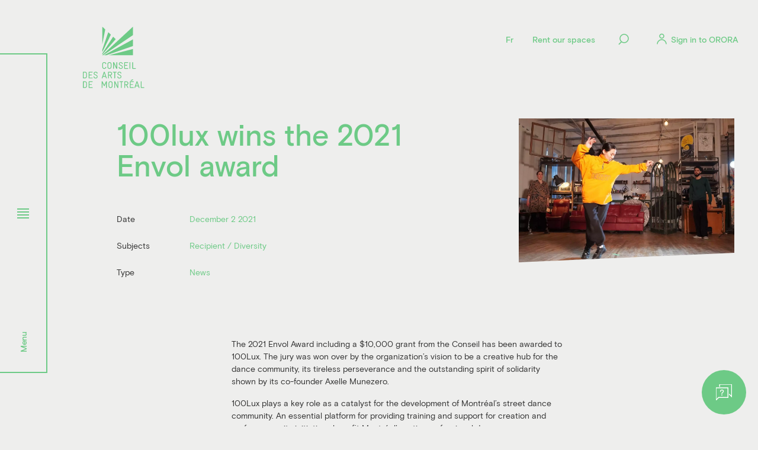

--- FILE ---
content_type: text/html; charset=utf-8
request_url: https://www.artsmontreal.org/en/news/100lux-wins-the-2021-envol-award/
body_size: 33681
content:
<!doctype html>
<html data-n-head-ssr lang="fr" data-n-head="%7B%22lang%22:%7B%22ssr%22:%22fr%22%7D%7D">
  <head >
    <meta data-n-head="ssr" charset="utf-8"><meta data-n-head="ssr" name="viewport" content="width=device-width, initial-scale=1"><meta data-n-head="ssr" name="msapplication-TileColor" content="#f05034"><meta data-n-head="ssr" name="theme-color" content="#f05034"><meta data-n-head="ssr" data-hid="og-title" name="title" property="og:title" content="100lux wins the 2021 Envol award - Conseil des arts de Montréal"><meta data-n-head="ssr" data-hid="description" name="description" content="The 2021 Envol Award including a $10,000 grant from the Conseil has been awarded to 100Lux."><meta data-n-head="ssr" data-hid="og-image" name="image" property="og:image" content="https://www.artsmontreal.org/app/uploads/2022/02/cda_og_img.jpg"><meta data-n-head="ssr" data-hid="twitter-card" name="twitter:card" content="summary_large_image"><meta data-n-head="ssr" data-hid="twitter-site" name="twitter:site" content="@ConseilArtsMtl"><meta data-n-head="ssr" data-hid="twitter-title" name="twitter:title" content="100lux wins the 2021 Envol award - Conseil des arts de Montréal"><meta data-n-head="ssr" data-hid="twitter-description" name="twitter:description" content="The 2021 Envol Award including a $10,000 grant from the Conseil has been awarded to 100Lux."><meta data-n-head="ssr" data-hid="twitter-image" name="twitter:image" content="https://www.artsmontreal.org/app/uploads/2022/02/cda_og_img.jpg"><meta data-n-head="ssr" data-hid="author" name="author" content="Conseil des arts"><title>100lux wins the 2021 Envol award - Conseil des arts de Montréal</title><link data-n-head="ssr" rel="icon" type="image/x-icon" href="/favicon.ico"><link data-n-head="ssr" rel="apple-touch-icon" sizes="180x180" href="/apple-touch-icon.png"><link data-n-head="ssr" rel="icon" type="image/png" sizes="32x32" href="/favicon-32x32.png"><link data-n-head="ssr" rel="icon" type="image/png" sizes="16x16" href="/favicon-16x16.png"><link data-n-head="ssr" rel="mask-icon" href="/safari-pinned-tab.svg" color="#417ed7"><link data-n-head="ssr" rel="canonical" href="https://www.artsmontreal.org/en/news/100lux-wins-the-2021-envol-award/"><link data-n-head="ssr" rel="alternate" href="https://www.artsmontreal.org/en/news/100lux-wins-the-2021-envol-award/" hreflang="en"><link data-n-head="ssr" rel="alternate" href="https://www.artsmontreal.org/actualites/100lux-remporte-le-prix-envol-2021/" hreflang="fr"><link data-n-head="ssr" rel="alternate" href="https://www.artsmontreal.org/en/news/100lux-wins-the-2021-envol-award/" hreflang="x-default"><script data-n-head="ssr" src="/scripts/axeptio.js"></script><script data-n-head="ssr" data-hid="gtm-script">if(!window._gtm_init){window._gtm_init=1;(function(w,n,d,m,e,p){w[d]=(w[d]==1||n[d]=='yes'||n[d]==1||n[m]==1||(w[e]&&w[e][p]&&w[e][p]()))?1:0})(window,navigator,'doNotTrack','msDoNotTrack','external','msTrackingProtectionEnabled');(function(w,d,s,l,x,y){w[x]={};w._gtm_inject=function(i){if(w.doNotTrack||w[x][i])return;w[x][i]=1;w[l]=w[l]||[];w[l].push({'gtm.start':new Date().getTime(),event:'gtm.js'});var f=d.getElementsByTagName(s)[0],j=d.createElement(s);j.async=true;j.src='https://www.googletagmanager.com/gtm.js?id='+i;f.parentNode.insertBefore(j,f);};w[y]('GTM-MXC6ZZN')})(window,document,'script','dataLayer','_gtm_ids','_gtm_inject')}</script><link rel="preload" href="/_nuxt/6081449.js" as="script"><link rel="preload" href="/_nuxt/23d92db.js" as="script"><link rel="preload" href="/_nuxt/5089e17.js" as="script"><link rel="preload" href="/_nuxt/525aa58.js" as="script"><link rel="preload" href="/_nuxt/5200e40.js" as="script"><link rel="preload" href="/_nuxt/6d9547a.js" as="script"><style data-vue-ssr-id="70b9d81e:0 23da40e1:0 4929bb3a:0 758abf36:0 124e4715:0 3808dd4a:0 6a25d038:0 27c2a43a:0 b2980c04:0 63408b4d:0 994ee620:0 d2e9b856:0 10d2b73a:0 67a865bc:0 03c8bc68:0 37230222:0 2789aef6:0 78387ca5:0 088a91f2:0 053eaa9c:0 1781c49e:0">@keyframes underline{55%{background-position:100% 100%;background-size:0 1px}56%{background-position:0 100%;background-size:0 1px}to{background-position:0 100%;background-size:100% 1px}}@keyframes underlineLarge{55%{background-position:100% 100%;background-size:0 2px}56%{background-position:0 100%;background-size:0 2px}to{background-position:0 100%;background-size:100% 2px}}@keyframes colored{0%,to{fill:#f05034;fill:var(--rouge)}12.5%{fill:#fd872d;fill:var(--orange)}25%{fill:#ffbc32;fill:var(--jaune)}37.5%{fill:#6dca86;fill:var(--vert)}50%{fill:#6cc8bd;fill:var(--turquoise)}62.5%{fill:#417ed7;fill:var(--bleu)}75%{fill:#8164c3;fill:var(--violet)}87.5%{fill:#5f62aa;fill:var(--violet-fonc)}}abbr,address,article,aside,audio,b,blockquote,body,body div,caption,cite,code,dd,del,dfn,dl,dt,em,fieldset,figure,footer,form,h1,h2,h3,h4,h5,h6,header,hgroup,html,i,iframe,img,ins,kbd,label,legend,li,mark,menu,nav,object,ol,p,pre,q,samp,section,small,span,strong,sub,sup,table,tbody,td,tfoot,th,thead,time,tr,ul,var,video{background:transparent;border:0;font-size:100%;margin:0;outline:0;padding:0;vertical-align:baseline}article,aside,figure,footer,header,hgroup,nav,section{display:block}embed,img,object{max-width:100%}ul{list-style:none}blockquote,q{quotes:none}blockquote:after,blockquote:before,q:after,q:before{content:"";content:none}a{background:transparent;font-size:100%;margin:0;padding:0;-webkit-text-decoration:none;text-decoration:none;vertical-align:baseline}del{-webkit-text-decoration:line-through;text-decoration:line-through}abbr[title],dfn[title]{border-bottom:1px dotted #000;cursor:help}th{font-weight:700;vertical-align:bottom}td{font-weight:400;vertical-align:top}hr{border:0;border-top:1px solid #ccc;display:block;height:1px;margin:1em 0;padding:0}input,select{vertical-align:middle}pre{white-space:pre;white-space:pre-wrap;white-space:pre-line;word-wrap:break-word}input[type=radio]{vertical-align:text-bottom}input[type=checkbox]{vertical-align:bottom;*vertical-align:baseline}input,select,textarea{font:99% sans-serif}table{border-collapse:collapse;border-spacing:0;font-size:inherit}small{font-size:85%}strong,th{font-weight:700}td,td img{vertical-align:top}sub,sup{font-size:75%;line-height:0;position:relative}sup{top:-.5em}sub{bottom:-.25em}code,kbd,pre,samp{font-family:monospace,sans-serif}.clickable,button,input[type=button],input[type=submit]{cursor:pointer}button,input[type=button],input[type=reset],input[type=submit]{-webkit-appearance:button}button,input,select,textarea{margin:0}button::-moz-focus-inner,input::-moz-focus-inner{border:0;padding:0}.clearfix:after,.clearfix:before{content:" ";display:block;height:0;overflow:hidden}.clearfix:after{clear:both}.clearfix{zoom:1}body{font:1rem Helmet,Freesans,sans-serif}body,html{height:100%;width:100%}a,button{cursor:pointer;font-size:100%}button{background:0;border:0;font:inherit;margin:0;padding:0}*{box-sizing:border-box}@font-face{font-display:swap;font-family:"basis-grotesque-regular";font-style:normal;font-weight:400;src:url(/_nuxt/fonts/basis-grotesque-regular-pro.5e58853.woff2) format("woff2"),url(/_nuxt/fonts/basis-grotesque-regular-pro.c12c26d.woff) format("woff")}@font-face{font-display:swap;font-family:"basis-grotesque-regular";font-style:normal;font-weight:500;src:url(/_nuxt/fonts/basis-grotesque-medium-pro.fb4ecc8.woff2) format("woff2"),url(/_nuxt/fonts/basis-grotesque-medium-pro.8d21314.woff) format("woff")}.wrapper{margin:0 auto;max-width:1920px;padding:0 5rem;width:100%}.wrapper--full{max-width:none;padding:0 2rem 0 6.25rem;width:100%}@media(max-width:979px){.wrapper--full{padding:0 1rem}}.row{align-items:flex-start;display:flex;flex-wrap:wrap;justify-content:flex-start;margin-left:-12px;margin-right:-12px}.row--h-center{justify-content:center}.row--h-end{justify-content:flex-end}.row--h-around{justify-content:space-around}.row--h-between{justify-content:space-between}.row--v-center{align-items:center}.row--v-end{align-items:flex-end}.row--v-stretch{align-items:stretch}.row--center{align-items:center;justify-content:center}.row--column{flex-direction:column}.row--nowrap{flex-wrap:nowrap}.col-1{padding-left:12px;padding-right:12px;width:8.3333333333%}.offset-1{margin-left:8.3333333333%}.col-2{padding-left:12px;padding-right:12px;width:16.6666666667%}.offset-2{margin-left:16.6666666667%}.col-3{padding-left:12px;padding-right:12px;width:25%}.offset-3{margin-left:25%}.col-4{padding-left:12px;padding-right:12px;width:33.3333333333%}.offset-4{margin-left:33.3333333333%}.col-5{padding-left:12px;padding-right:12px;width:41.6666666667%}.offset-5{margin-left:41.6666666667%}.col-6{padding-left:12px;padding-right:12px;width:50%}.offset-6{margin-left:50%}.col-7{padding-left:12px;padding-right:12px;width:58.3333333333%}.offset-7{margin-left:58.3333333333%}.col-8{padding-left:12px;padding-right:12px;width:66.6666666667%}.offset-8{margin-left:66.6666666667%}.col-9{padding-left:12px;padding-right:12px;width:75%}.offset-9{margin-left:75%}.col-10{padding-left:12px;padding-right:12px;width:83.3333333333%}.offset-10{margin-left:83.3333333333%}.col-11{padding-left:12px;padding-right:12px;width:91.6666666667%}.offset-11{margin-left:91.6666666667%}.col-12{padding-left:12px;padding-right:12px;width:100%}.offset-12{margin-left:100%}.offset-0{margin-left:0}@media screen and (max-width:1280px){.col-desktop-1{width:8.3333333333%}.offset-desktop-1{margin-left:8.3333333333%}.col-desktop-2{width:16.6666666667%}.offset-desktop-2{margin-left:16.6666666667%}.col-desktop-3{width:25%}.offset-desktop-3{margin-left:25%}.col-desktop-4{width:33.3333333333%}.offset-desktop-4{margin-left:33.3333333333%}.col-desktop-5{width:41.6666666667%}.offset-desktop-5{margin-left:41.6666666667%}.col-desktop-6{width:50%}.offset-desktop-6{margin-left:50%}.col-desktop-7{width:58.3333333333%}.offset-desktop-7{margin-left:58.3333333333%}.col-desktop-8{width:66.6666666667%}.offset-desktop-8{margin-left:66.6666666667%}.col-desktop-9{width:75%}.offset-desktop-9{margin-left:75%}.col-desktop-10{width:83.3333333333%}.offset-desktop-10{margin-left:83.3333333333%}.col-desktop-11{width:91.6666666667%}.offset-desktop-11{margin-left:91.6666666667%}.col-desktop-12{width:100%}.offset-desktop-12{margin-left:100%}.offset-desktop-0{margin-left:0}}@media screen and (max-width:1024px){.col-tabletH-1{width:8.3333333333%}.offset-tabletH-1{margin-left:8.3333333333%}.col-tabletH-2{width:16.6666666667%}.offset-tabletH-2{margin-left:16.6666666667%}.col-tabletH-3{width:25%}.offset-tabletH-3{margin-left:25%}.col-tabletH-4{width:33.3333333333%}.offset-tabletH-4{margin-left:33.3333333333%}.col-tabletH-5{width:41.6666666667%}.offset-tabletH-5{margin-left:41.6666666667%}.col-tabletH-6{width:50%}.offset-tabletH-6{margin-left:50%}.col-tabletH-7{width:58.3333333333%}.offset-tabletH-7{margin-left:58.3333333333%}.col-tabletH-8{width:66.6666666667%}.offset-tabletH-8{margin-left:66.6666666667%}.col-tabletH-9{width:75%}.offset-tabletH-9{margin-left:75%}.col-tabletH-10{width:83.3333333333%}.offset-tabletH-10{margin-left:83.3333333333%}.col-tabletH-11{width:91.6666666667%}.offset-tabletH-11{margin-left:91.6666666667%}.col-tabletH-12{width:100%}.offset-tabletH-12{margin-left:100%}.offset-tabletH-0{margin-left:0}}@media screen and (max-width:979px){.col-tablet-1{width:8.3333333333%}.offset-tablet-1{margin-left:8.3333333333%}.col-tablet-2{width:16.6666666667%}.offset-tablet-2{margin-left:16.6666666667%}.col-tablet-3{width:25%}.offset-tablet-3{margin-left:25%}.col-tablet-4{width:33.3333333333%}.offset-tablet-4{margin-left:33.3333333333%}.col-tablet-5{width:41.6666666667%}.offset-tablet-5{margin-left:41.6666666667%}.col-tablet-6{width:50%}.offset-tablet-6{margin-left:50%}.col-tablet-7{width:58.3333333333%}.offset-tablet-7{margin-left:58.3333333333%}.col-tablet-8{width:66.6666666667%}.offset-tablet-8{margin-left:66.6666666667%}.col-tablet-9{width:75%}.offset-tablet-9{margin-left:75%}.col-tablet-10{width:83.3333333333%}.offset-tablet-10{margin-left:83.3333333333%}.col-tablet-11{width:91.6666666667%}.offset-tablet-11{margin-left:91.6666666667%}.col-tablet-12{width:100%}.offset-tablet-12{margin-left:100%}.offset-tablet-0{margin-left:0}}@media screen and (max-width:768px){.col-tabletW-1{width:8.3333333333%}.offset-tabletW-1{margin-left:8.3333333333%}.col-tabletW-2{width:16.6666666667%}.offset-tabletW-2{margin-left:16.6666666667%}.col-tabletW-3{width:25%}.offset-tabletW-3{margin-left:25%}.col-tabletW-4{width:33.3333333333%}.offset-tabletW-4{margin-left:33.3333333333%}.col-tabletW-5{width:41.6666666667%}.offset-tabletW-5{margin-left:41.6666666667%}.col-tabletW-6{width:50%}.offset-tabletW-6{margin-left:50%}.col-tabletW-7{width:58.3333333333%}.offset-tabletW-7{margin-left:58.3333333333%}.col-tabletW-8{width:66.6666666667%}.offset-tabletW-8{margin-left:66.6666666667%}.col-tabletW-9{width:75%}.offset-tabletW-9{margin-left:75%}.col-tabletW-10{width:83.3333333333%}.offset-tabletW-10{margin-left:83.3333333333%}.col-tabletW-11{width:91.6666666667%}.offset-tabletW-11{margin-left:91.6666666667%}.col-tabletW-12{width:100%}.offset-tabletW-12{margin-left:100%}.offset-tabletW-0{margin-left:0}}@media screen and (max-width:480px){.col-mobile-1{width:8.3333333333%}.offset-mobile-1{margin-left:8.3333333333%}.col-mobile-2{width:16.6666666667%}.offset-mobile-2{margin-left:16.6666666667%}.col-mobile-3{width:25%}.offset-mobile-3{margin-left:25%}.col-mobile-4{width:33.3333333333%}.offset-mobile-4{margin-left:33.3333333333%}.col-mobile-5{width:41.6666666667%}.offset-mobile-5{margin-left:41.6666666667%}.col-mobile-6{width:50%}.offset-mobile-6{margin-left:50%}.col-mobile-7{width:58.3333333333%}.offset-mobile-7{margin-left:58.3333333333%}.col-mobile-8{width:66.6666666667%}.offset-mobile-8{margin-left:66.6666666667%}.col-mobile-9{width:75%}.offset-mobile-9{margin-left:75%}.col-mobile-10{width:83.3333333333%}.offset-mobile-10{margin-left:83.3333333333%}.col-mobile-11{width:91.6666666667%}.offset-mobile-11{margin-left:91.6666666667%}.col-mobile-12{width:100%}.offset-mobile-12{margin-left:100%}.offset-mobile-0{margin-left:0}}.clip--bottom{clip-path:polygon(0 0,100% 0,100% 93.5%,0 100%)}.section--content-program__content .clip--bottom{clip-path:polygon(0 0,100% 0,100% 93.5%,0 100%)!important}.clip--top{clip-path:polygon(0 0,100% 6.5%,100% 100%,0 100%)}.clip--top--reverse{clip-path:polygon(0 6.5%,100% 0,100% 100%,0 100%)}.clip--bottom img,.clip--top img{display:block}.tick{position:relative}.tick:after{border-color:#fff transparent transparent;border-style:solid;border-width:.6875rem .3125rem 0 0;content:"";height:0;position:absolute;right:-20px;top:60%;transform:translateY(-50%);width:0}.count{align-items:center;background:#417ed7;background:var(--bleu);border-radius:50%;color:#fff;color:var(--blanc);display:flex;flex-shrink:0;height:2.5rem;justify-content:center;width:2.5rem}@media(max-width:979px){.count{font-size:.875rem;height:1.875rem;width:1.875rem}}.tablet-only{display:none!important}@media(max-width:979px){.tablet-only{display:block!important}.desktop-only{display:none!important}}.c-scrollbar{z-index:99}.anim--split__line{margin:-2vw 0;overflow:hidden;word-wrap:anywhere}.anim--split__line:first-child{margin-top:-1vw}.anim--split__line:last-child{margin-bottom:-1vw}.anim--split__word{display:inline-block;padding:1vw 0}.underline{background-image:linear-gradient(#fff,#fff);background-position:100% 100%;background-repeat:no-repeat;background-size:100% 1px}.underline:not(.underline--no-hover):hover,a:hover .underline,button:hover .underline{animation-duration:.8s;animation-name:underline;animation-timing-function:cubic-bezier(.77,0,.175,1)}.underline--large{background-size:100% 2px}@media(max-width:480px){.underline--large{background-position:right bottom 4px}}.underline--large:hover{animation-name:underlineLarge}body{overflow:hidden;overflow-y:visible;overflow-y:initial;width:calc(100vw - 8px);width:calc(100vw - var(--scrollbar-width));--scrollbar-width:8px}body.ios,body.mobile,body.safari.tablet{--scrollbar-width:0px}html.lenis{height:auto}.lenis.lenis-smooth{scroll-behavior:auto}.lenis.lenis-smooth [data-lenis-prevent]{overscroll-behavior:contain}.lenis.lenis-stopped{overflow:hidden;touch-action:none}.lenis.lenis-scrolling iframe{pointer-events:none}::-webkit-scrollbar{width:var(--scrollbar-width)}::-webkit-scrollbar-track{background:#e6e6e6}::-webkit-scrollbar-thumb{background:#b3b3b3}::-webkit-scrollbar-thumb:hover{background:#999}.uber-style{font-size:max(58px,min(7.3611111111vw,159px));letter-spacing:max(-3px,min(-.4166666667vw,-9px));line-height:1}.h1-style,.uber-style,h1{color:#f05034;color:var(--theme-color);font-weight:500;text-transform:uppercase}.h1-style,h1{font-size:max(40px,min(3.8888888889vw,84px));line-height:1.05}.h2-style,h2{font-size:max(32px,min(2.5vw,54px));line-height:1.1}.h2-style,.h3-style,blockquote,h2,h3{color:#f05034;color:var(--theme-color);font-weight:400}.h3-style,blockquote,h3{font-size:max(24px,min(2.0833333333vw,45px));line-height:1.2}.h4-style,h4,h5,h6{color:#f05034;color:var(--theme-color);font-size:max(18px,min(1.3888888889vw,30px));font-weight:400;line-height:1.3}.body-l-style{font-size:1rem;line-height:1.5}.tag-style{font-size:.625rem;font-weight:500;letter-spacing:1px;line-height:1;text-transform:uppercase}.legal-style{font-size:.75rem;line-height:1.3}a{color:inherit}.block--wysiwyg ol:last-child,.block--wysiwyg ul:last-child,p:last-child,pre:last-child{margin-bottom:0}.block--wysiwyg ol small,.block--wysiwyg ul small,p small,pre small{font-size:.875rem}.link--big,strong{font-weight:500}.link--big{display:inline-flex;font-size:1.125rem;line-height:1.22;transition:all .3s}@media(max-width:979px){.link--big{font-size:.875rem}}.link--medium{align-items:center;color:#f05034;color:var(--theme-color);display:flex;font-size:.875rem;font-weight:500;justify-content:flex-start;letter-spacing:-.13px;transition:color .3s,opacity .3s}.link--medium[href]:hover{opacity:.5}.link--medium svg{width:43px;fill:#f05034;fill:var(--theme-color);flex-shrink:0;transition:fill .3s}.link--medium svg:first-child{margin-right:.9375rem}.link--small{font-size:.75rem;font-weight:500;letter-spacing:1px;transition:all .3s}:root{--app-height:100vh;--theme-color:#f05034;--nav-color:#6cc8bd;--search-color:#6cc8bd;--theme-color-dark:#b6361f;--rouge-fonc:#b6361f;--rouge:#f05034;--off-white:#eeeeed;--blanc:#fff;--disabled:#b9b8b8;--gris-clair:#757474;--gris-fonce:#333;--orange:#fd872d;--orange-fonc:#d8772e;--jaune:#ffbc32;--jaune-fonc:#cd982c;--turquoise:#6cc8bd;--turquoise-fonc:#3c9191;--vert:#6dca86;--vert-fonc:#579a69;--bleu:#417ed7;--bleu-fonc:#446aa5;--off-blue:#5377ad;--violet:#8164c3;--violet-fonc:#5f62aa}body{background:#eeeeed;background:var(--off-white);font-family:"basis-grotesque-regular",sans-serif;font-size:.875rem;line-height:1.5;-webkit-font-smoothing:antialiased;-moz-osx-font-smoothing:grayscale}body.nav-opened,body.search-opened{overflow:hidden}body .uwy .uai{bottom:1.5rem!important;left:1.5rem!important;right:auto!important;top:auto!important;transform:none!important}@media(max-width:480px){body .uwy .uai{bottom:.75rem!important;left:.75rem!important;right:auto!important;top:auto!important}}p{font-size:.875rem;line-height:1.5}main,main>div{background:#eeeeed;background:var(--off-white)}.general-image .copyright{align-items:center;bottom:-10px;display:flex;justify-content:flex-start;position:absolute;right:calc(-85% + 1.5rem);transform:rotate(-90deg);transform-origin:left;width:85%;z-index:9990}.general-image .copyright__inner{align-items:center;display:flex;justify-content:center;opacity:.36;position:relative;transition:opacity 1s cubic-bezier(.165,.84,.44,1)}.desktop .general-image .copyright__inner:hover{opacity:.6}.desktop .general-image .copyright__inner:hover .copyright__trigger span{transform:rotate(0deg)}.desktop .general-image .copyright__inner:hover .copyright__trigger span:after{opacity:0}.desktop .general-image .copyright__inner:hover .copyright__text span{transform:translateX(0)}.mobile .general-image .copyright__inner--visible,.tablet .general-image .copyright__inner--visible{opacity:.6}.mobile .general-image .copyright__inner--visible .copyright__trigger span,.tablet .general-image .copyright__inner--visible .copyright__trigger span{transform:rotate(0deg)}.mobile .general-image .copyright__inner--visible .copyright__text span,.tablet .general-image .copyright__inner--visible .copyright__text span{transform:translateX(0)}.general-image .copyright__trigger{padding:.625rem;position:relative;z-index:1}.general-image .copyright__trigger span{align-items:flex-end;background-color:#fff;background-size:45% auto;border-radius:50%;display:flex;height:1rem;justify-content:center;transform:rotate(90deg);transform-origin:center;transition:transform .5s cubic-bezier(.165,.84,.44,1);width:1rem}.general-image .copyright__trigger span:after{content:"c";transition:opacity .5s cubic-bezier(.165,.84,.44,1)}.general-image .copyright__text{color:#000;margin-left:-20px;overflow:hidden;white-space:nowrap}.general-image .copyright__text span{align-items:center;background:#fff;border-radius:0 .9375rem .9375rem 0;display:flex;font-size:.6875rem;font-weight:500;height:1rem;justify-content:flex-start;letter-spacing:.01875rem;line-height:1.36;padding-left:1rem;padding-right:.625rem;position:relative;transform:translateX(-105%);transition:transform 1s cubic-bezier(.165,.84,.44,1)}.clip--bottom .general-image .copyright{bottom:5%}.article__content>:first-child,.flexible-sections>:first-child{margin-top:0}.flexible-sections>:last-child{margin-bottom:100px}.error p,.success p{font-size:1.5rem;font-stretch:normal;font-style:normal;font-weight:400;letter-spacing:normal;line-height:1.25}body.desktop .uwy:not(.uh).userway_p1 .uai:hover,body.desktop .uwy:not(.uh).userway_p3 .uai:hover,body.mobile .uwy:not(.uh).userway_p1 .uai:hover,body.mobile .uwy:not(.uh).userway_p3 .uai:hover,body.tablet .uwy:not(.uh).userway_p1 .uai:hover,body.tablet .uwy:not(.uh).userway_p3 .uai:hover{transform:scale(1.1)!important}.hero{align-items:center;display:flex;min-height:100vh;position:relative}@media(max-width:979px){.hero:not(.hero--home){flex-direction:column;min-height:0}}.hero .h1-style,.hero .wrapper--full{position:relative;z-index:1}.hero .h1-style{-webkit-hyphens:auto;hyphens:auto}.hero .h1-style .anim--split__line{margin:-2vw 0}@media(max-width:979px){.hero .h1-style .anim--split__line{margin:-3vw 0}}.hero .h1-style .anim--split__word{padding:1vw 0}@media(max-width:979px){.hero .h1-style .anim--split__word{padding:2vw 0}}.hero p{position:relative;z-index:1}.hero__specs{margin-bottom:75px}@media(max-width:979px){.hero__specs{margin-bottom:2.5rem}}.hero__specs__item{align-items:flex-start;display:flex;justify-content:flex-start;margin-bottom:1.5rem;width:100%}.hero__specs__item p{color:#333;color:var(--gris-fonce);margin-bottom:0}.hero__specs__item p:first-child{flex-shrink:0;width:25%}.hero__specs__item p:nth-child(2){color:#f05034;color:var(--theme-color);padding-right:8%}.hero__filter{left:0;position:absolute;top:calc(100% + 1.875rem);width:100%}@media(max-width:979px){.hero__filter{position:static}}.hero__filter__inner{align-items:center;display:flex;justify-content:flex-start;margin:1.25rem 0 1.5rem}@media(max-width:979px){.hero__filter__inner{flex-wrap:wrap;margin:100px 0 0}.hero__filter__inner>.link--medium{display:none;margin-bottom:.625rem;width:100%}}@media(max-width:480px){.hero__filter__inner{margin:1.25rem 0 0}}.hero__filter__crumbs{align-items:flex-start;display:flex;justify-content:flex-start;margin-left:.9375rem}@media(max-width:979px){.hero__filter__crumbs{flex-wrap:wrap;margin-left:0}}.hero__filter__crumbs li{padding:0 1.125rem;position:relative}@media(max-width:979px){.hero__filter__crumbs li{margin-bottom:.625rem;padding:0}}.hero__filter__crumbs li span{align-items:center;background:#f05034;background:var(--theme-color);border-radius:50%;color:#fff;display:flex;font-size:.75rem;height:1.25rem;justify-content:center;margin-left:.5rem;width:1.25rem}.hero__filter__crumbs li:after{color:#f05034;color:var(--theme-color);content:"/";position:absolute;right:-2px;top:0}@media(max-width:979px){.hero__filter__crumbs li:after{padding:0 .75rem;position:relative;right:-3px}}.hero__filter__crumbs li:last-child:after{display:none}.hero__filter__crumbs li a{display:block}.block{position:relative}.block__title{color:#f05034;color:var(--theme-color);margin-bottom:1.875rem}@media(max-width:979px){.block__title{margin-bottom:1.25rem}}.block ol,.block p,.block table,.block ul{color:#333;color:var(--gris-fonce)}.block table{display:block;height:auto!important;margin:3.125rem 0 0;overflow-x:auto;text-align:left}@media(min-width:980px){.block table{width:100%!important}}@media(max-width:979px){.block table{margin:3.125rem 0 0;width:100%!important}}.block table td,.block table th{border:2px solid #d8d8d8;padding:.8125rem 1.125rem;vertical-align:middle}@media(max-width:1024px){.block table td,.block table th{padding:.625rem}.block table td:first-child,.block table td[rowspan],.block table th:first-child,.block table th[rowspan]{width:20%!important}}.block table th,.block table thead{color:#f05034;color:var(--theme-color);font-size:1.125rem;font-weight:500}@media(max-width:1024px){.block table th,.block table thead{font-size:.875rem}}.block table td{font-size:1rem;line-height:1.5}@media(max-width:1024px){.block table td{font-size:.875rem}}@media(max-width:979px){.block .link--arrow{letter-spacing:0}}.block__tags{display:inline-flex;flex-direction:column}.block__tags .tag-style{color:#fff;color:var(--blanc);display:inline-block;padding:3px}.block--footer{background:#fff;background:var(--blanc);padding:80px 12.5%}@media(max-width:979px){.block--footer{padding:3rem 2.5rem 60px}}.block--footer .block__title{color:#f05034;color:var(--theme-color)}.home .block--footer .block__title{color:#f05034;color:var(--rouge)}.block--footer .link--arrow{margin-top:1.5rem}.home .block--footer .link--arrow{color:#f05034;color:var(--rouge)}.home .block--footer .link--arrow svg{fill:#f05034;fill:var(--rouge)}.block .count{position:absolute;right:1.875rem;top:1.875rem}@media(max-width:979px){.block .count{right:1.375rem;top:1.375rem}}.section{margin:6.25rem 0;position:relative}@media(max-width:979px){.section{margin:4rem 0}}.section__head{color:inherit;position:relative;text-align:right}@media(max-width:979px){.section__head{margin-bottom:1.5rem;text-align:left}}.section__head .h3-style{color:inherit;float:right}@media(max-width:979px){.section__head .h3-style{float:none;font-size:2.125rem}}.section__head .h3-style .anim--split__line{margin:-2vw 0}.section__head .h3-style .anim--split__word{padding:1vw 0}@media(max-width:979px){.section__head .h3-style .anim--split__word{padding:2vw 0}}.section__head .link--arrow{color:inherit;margin-top:1.5rem}@media(max-width:979px){.section__head .link--arrow{font-size:.875rem;letter-spacing:-.13px}}.section__head .link--arrow svg{fill:inherit}.section__head .count{margin:1rem 0 1.5rem auto}@media(max-width:979px){.section__head .count{display:none;margin-left:0}}.section__head .count+.link--arrow{margin-top:0}.section p{color:#333;color:var(--gris-fonce)}.section--flexible{margin:6.25rem 0 0}@media(max-width:979px){.section--flexible{margin:4rem 0}}.section--block-wysiwyg{margin-bottom:6.25rem}@media(max-width:979px){.section--block-wysiwyg{margin:4rem 0}}.desktop .swiper-wrapper{transition-timing-function:cubic-bezier(.86,0,.07,1)!important}.slider__controls{align-items:center;display:flex;justify-content:flex-start;position:relative;width:100%;z-index:3}@media(max-width:979px){.slider__controls{margin-bottom:1.5rem}}.slider__navigation{align-items:center;display:flex;justify-content:flex-start;position:relative;z-index:1}@media(max-width:979px){.slider__navigation{margin-left:-6px}}.slider__navigation>div{align-items:center;background:#fff;background:var(--blanc);border-radius:50%;cursor:pointer;display:flex;height:60px;justify-content:center;margin:0 .75rem;position:relative;transition:background .3s;width:60px}@media(max-width:979px){.slider__navigation>div{height:54px;margin:0 .5rem;width:54px}.slider__navigation>div .icon--circle circle{cx:27;cy:27;r:36}}.slider__navigation>div:first-child svg{transform:rotate(-180deg)}.slider__navigation>div svg{backface-visibility:hidden;height:auto;transition:fill .3s;width:1.5rem}@media(max-width:979px){.slider__navigation>div svg{height:4px;width:1.5rem}}.slider__pagination{margin-top:2.25rem;position:relative}@media(max-width:979px){.slider__pagination{margin:5px 0 .75rem}}.slider__pagination .swiper-pagination{background:rgba(108,200,189,.2);height:2px;left:.75rem;right:1.5rem}@media(max-width:979px){.slider__pagination .swiper-pagination{left:0;right:0}}.slider__pagination .swiper-pagination span{background:#6cc8bd;background:var(--turquoise)}.slider__fraction{align-items:center;display:flex;display:none;font-size:1.125rem;font-weight:500;justify-content:center;margin-left:auto}@media(max-width:979px){.slider__fraction{display:flex}}.slider__fraction__separator{font-size:.875rem;margin:0 1.6875rem;position:relative;top:1px}.filters{backface-visibility:hidden;color:#fff;color:var(--blanc);height:100%;overflow-y:hidden;padding-left:96px;pointer-events:auto;transform:translateX(100%) translateX(-96px) translateZ(0);transition:transform 1.1s cubic-bezier(.86,0,.07,1);width:calc(76.5vw + 96px);z-index:6}.footer-reached .filters{transform:translateX(100%) translateZ(0)}@media(max-width:979px){.filters{padding-left:60px;transform:translateX(100%) translateX(-60px) translateZ(0);width:calc(100vw - .625rem);z-index:10000}.nav-opened .filters,.search-opened .filters{z-index:99}}.filters__wrapper{overflow:hidden;pointer-events:none;right:0;top:0;z-index:800}.filters__background,.filters__wrapper{height:100vh;position:fixed;transform:translateZ(0)}.filters__background{display:none;width:100vw}.filters-opened .filters__background{display:block}.filters-opened .filters{transform:translateX(0) translateZ(0)}@media(max-width:979px){.filters__col{display:flex}.filters__col .filters__group{flex:1}.filters__col .filters__group:nth-child(2){padding-left:1.5rem}}@media(max-width:480px){.filters__col{display:block}.filters__col .filters__group:nth-child(2){padding-left:0}}.filters__trigger{align-items:center;cursor:pointer;display:flex;height:95px;justify-content:center;left:2px;position:absolute;top:50%;transform:translateY(-50%) translateX(105%);width:95px}@media(max-width:979px){.filters__trigger{height:60px;width:60px}}.filters__trigger>svg{position:absolute;fill:#f05034;fill:var(--theme-color);height:auto;width:100%}.filters__trigger .link--medium{color:#fff;color:var(--blanc);flex-direction:column;left:-5px;position:relative}.filters__trigger .link--medium svg{fill:#fff;fill:var(--blanc);margin:0!important}@media(max-width:979px){.filters__trigger .link--medium span{display:none}}.filters__trigger .filter-close{display:none}.filters-opened .filters__trigger .filter-close{display:block}.filters-opened .filters__trigger .filter-open{display:none}.filters__inner{background:#f05034;background:var(--theme-color);display:flex;flex-direction:column;height:100%;overflow-x:hidden;overflow-y:auto;padding:105px 85px 85px 105px;position:relative}@media(max-height:880px){.filters__inner{padding-top:80px}}@media(max-width:1279px){.filters__inner{padding:80px 2.8125rem 70px}}@media(max-width:480px){.filters__inner{padding:80px 1.875rem 130px}}.filters__head{align-items:center;display:flex;justify-content:flex-start;margin-bottom:125px}@media(max-height:880px){.filters__head{margin-bottom:80px}}@media(max-width:1024px){.filters__head{margin-bottom:65px}}@media(max-width:480px){.filters__head{margin-bottom:3.125rem}}.filters__head h3{color:#fff;color:var(--blanc)}@media(max-width:480px){.filters__head h3{font-size:2.125rem}}.filters__head .count{background:#fff;background:var(--blanc);color:#f05034;color:var(--theme-color);font-size:.875rem;margin:.5rem 0 0 .5rem}.filters__group{margin-bottom:60px}@media(max-width:1279px){.filters__group{margin-bottom:2.8125rem}}.filters__group .tag-style{margin-bottom:1.25rem}@media(max-width:480px){.filters__group .tag-style{margin-bottom:.9375rem}}.filters__group__item{align-items:center;display:flex;justify-content:flex-start;position:relative}.filters__group__item .link--big{background-image:linear-gradient(#fff,#fff);background-position:0 100%;background-repeat:no-repeat;background-size:0 1px;opacity:.6;padding:.5rem 0;position:relative;transition:all .3s}.desktop .filters__group__item .link--big:hover,.filters__group__item .link--big.active{background-size:100% 1px;opacity:1}.filters__links{align-items:center;display:flex;justify-content:center;margin-top:auto}@media(max-width:480px){.filters__links{align-items:flex-start;flex-direction:column;justify-content:flex-start}}.filters__links p{margin-right:auto;margin-top:auto}@media(max-width:480px){.filters__links p{margin-bottom:1.5rem}}.filters__links p a{-webkit-text-decoration:underline;text-decoration:underline}.filters__links .link--arrow{color:#fff;color:var(--blanc);margin-right:2.5rem}@media(max-width:480px){.filters__links .link--arrow{margin-bottom:.625rem}}.filters__links .link--arrow svg{fill:#fff;fill:var(--blanc)}.filters-opened{overflow:hidden}@media print{*{clip-path:none!important;color:#000!important;opacity:1!important;transform:none!important}body,html{overflow:visible!important}body{margin:1.25rem 0!important}main,main>div{height:auto}.h2-style{margin-bottom:60px;margin-left:120px}.row>div{margin:0!important;width:100%!important}.wrapper--full{padding:0 1.25rem!important}[data-scroll-section]{transform:none!important}.link--arrow svg{fill:#000!important}.row>.logo-print{display:block!important}.h2-style{font-size:2.8125rem!important}.h3-style{font-size:2.125rem!important}.h4-style{font-size:1.5rem!important}.block--wysiwyg h3{margin-bottom:1.25rem!important}.block--share,.block--signup,.breadcrumbs,.footer,.header,.loader,.section--content-program>.wrapper--full>.row>div:first-child,.section--signup{display:none!important}.section--content-program .block--faq,.section--content-program .block--info,.section--content-program .block--share,.section--content-program .section--content-contact,.section--content-program .section--signup{margin:1.875rem 0 3.125rem!important;width:100%!important}.block,.section{page-break-inside:avoid;-moz-column-break-inside:avoid;break-inside:avoid}.section--infos{margin:3.125rem 0!important}.section--infos .block--info{min-height:0!important}.section--content-program .section--content-program__content .clip--bottom{clip-path:none!important}.block--faq,.block--info{background:none!important;border:1px solid #000;color:#000!important;margin-bottom:3.125rem!important;padding:1.875rem!important}.block--faq *,.block--info *{color:#000!important}.underline{background-image:linear-gradient(#000,#000)!important}.hero{min-height:0;min-height:auto}.hero--tertiary{padding:60px 0 2.5rem!important}.hero__specs{margin-bottom:1.25rem!important}.section--content-program__content .block--faq,.section--content-program__content .block--info{display:none}.block--contact{border-color:#000;border-width:1px}.block--contact__toggle:after,.block--contact__toggle:before{background:#000}.block--contact__content__reveal{height:100%}.block--contact__content__reveal .block--contact__content__socials,.section--infos{display:none}}
.nuxt-progress{background-color:#000;height:2px;left:0;opacity:1;position:fixed;right:0;top:0;transition:width .1s,opacity .4s;width:0;z-index:999999}.nuxt-progress.nuxt-progress-notransition{transition:none}.nuxt-progress-failed{background-color:red}
@keyframes underline-2b943d2c{55%{background-position:100% 100%;background-size:0 1px}56%{background-position:0 100%;background-size:0 1px}to{background-position:0 100%;background-size:100% 1px}}@keyframes underlineLarge-2b943d2c{55%{background-position:100% 100%;background-size:0 2px}56%{background-position:0 100%;background-size:0 2px}to{background-position:0 100%;background-size:100% 2px}}@keyframes colored-2b943d2c{0%,to{fill:var(--rouge)}12.5%{fill:var(--orange)}25%{fill:var(--jaune)}37.5%{fill:var(--vert)}50%{fill:var(--turquoise)}62.5%{fill:var(--bleu)}75%{fill:var(--violet)}87.5%{fill:var(--violet-fonc)}}.loader[data-v-2b943d2c]{bottom:0;height:100%;left:0;pointer-events:none;position:absolute;position:fixed;right:0;top:0;width:100vw;width:100%;z-index:99999}.loader__inner[data-v-2b943d2c]{align-items:center;background:var(--blanc);bottom:0;clip-path:polygon(0 0,100% -25%,100% 100%,0 100%);display:flex;height:100%;justify-content:center;left:0;position:absolute;right:0;top:0;width:100%}.loader__inner svg[data-v-2b943d2c]{fill:var(--rouge);width:7vw}@media(max-width:768px){.loader__inner svg[data-v-2b943d2c]{width:20vw}}
@keyframes underline{55%{background-position:100% 100%;background-size:0 1px}56%{background-position:0 100%;background-size:0 1px}to{background-position:0 100%;background-size:100% 1px}}@keyframes underlineLarge{55%{background-position:100% 100%;background-size:0 2px}56%{background-position:0 100%;background-size:0 2px}to{background-position:0 100%;background-size:100% 2px}}@keyframes colored{0%,to{fill:var(--rouge)}12.5%{fill:var(--orange)}25%{fill:var(--jaune)}37.5%{fill:var(--vert)}50%{fill:var(--turquoise)}62.5%{fill:var(--bleu)}75%{fill:var(--violet)}87.5%{fill:var(--violet-fonc)}}.article__image.section--flexible{margin-bottom:60px}
@keyframes underline{55%{background-position:100% 100%;background-size:0 1px}56%{background-position:0 100%;background-size:0 1px}to{background-position:0 100%;background-size:100% 1px}}@keyframes underlineLarge{55%{background-position:100% 100%;background-size:0 2px}56%{background-position:0 100%;background-size:0 2px}to{background-position:0 100%;background-size:100% 2px}}@keyframes colored{0%,to{fill:var(--rouge)}12.5%{fill:var(--orange)}25%{fill:var(--jaune)}37.5%{fill:var(--vert)}50%{fill:var(--turquoise)}62.5%{fill:var(--bleu)}75%{fill:var(--violet)}87.5%{fill:var(--violet-fonc)}}:root{--header-height:58px}.header{align-items:flex-start;bottom:0;display:flex;height:100vh!important;height:100%;justify-content:flex-start;left:0;overflow:hidden;pointer-events:none;position:absolute;right:0;top:0;width:100vw!important;width:100%;z-index:900}@media(min-width:980px){.mobile .header,.tablet .header{position:absolute}}.header__logo{left:140px;pointer-events:auto;position:absolute;top:2.8125rem;width:104px}@media(max-width:1279px){.header__logo{width:90px}}@media(max-width:979px){.header__logo{display:none}}.header__logo svg{height:auto;width:100%;fill:var(--theme-color);transition:all .3s}.search-opened .header__logo{z-index:200}.search-opened .header__logo svg{fill:var(--blanc)}.header__sidebar{background:var(--off-white);border:2px solid var(--theme-color);border-left:0;cursor:pointer;height:75vh;left:0;pointer-events:auto;position:fixed;top:50%;transform:translateY(-50%);transition:all .3s;width:80px;z-index:9}@media(min-width:980px){.mobile .header__sidebar,.tablet .header__sidebar{position:fixed}}.footer-reached .header__sidebar{opacity:0;visibility:hidden}@media(max-width:979px){.header__sidebar{border:2px solid var(--theme-color);border-top:0;height:58px;height:var(--header-height,58px);left:0;margin:0 auto;right:0;top:0;transform:none;width:calc(100vw - 3rem)}}.desktop .header__sidebar:hover .header__sidebar__toggle span:first-child,.desktop .header__sidebar:hover .header__sidebar__toggle span:nth-child(2){transform:translateY(-3px)}.desktop .header__sidebar:hover .header__sidebar__toggle span:nth-child(3),.desktop .header__sidebar:hover .header__sidebar__toggle span:nth-child(4){transform:translateY(3px)}.nav-opened .header__sidebar:hover .header__sidebar__toggle span:first-child,.nav-opened .header__sidebar:hover .header__sidebar__toggle span:nth-child(2),.nav-opened .header__sidebar:hover .header__sidebar__toggle span:nth-child(3),.nav-opened .header__sidebar:hover .header__sidebar__toggle span:nth-child(4){background:var(--nav-color)}.nav-opened .header__sidebar:after{opacity:1;transition:opacity .3s cubic-bezier(.165,.84,.44,1)}.search-opened .header__sidebar{background:transparent;border:2px solid var(--blanc)}.search-opened .header__sidebar:after{background:transparent;opacity:1;transition:opacity .3s cubic-bezier(.165,.84,.44,1)}.header__sidebar:after{background:var(--blanc);bottom:-3px;content:"";left:0;opacity:0;position:absolute;right:-2px;top:-3px;transform-origin:right;transition:opacity .15s cubic-bezier(.165,.84,.44,1)}@media(max-width:979px){.header__sidebar:after{bottom:-2px;left:-2px;right:-2px;top:0;transform-origin:bottom}}.header__sidebar__logo{left:0;margin:0 auto;opacity:0;position:absolute;right:0;top:1.5rem;transform:scale(.8);transition:all .2s;visibility:hidden;width:2.25rem;z-index:1}@media(max-width:979px){.header__sidebar__logo{left:1.25rem;margin:0;opacity:1;right:auto;top:50%;transform:translateY(-50%)!important;visibility:visible}}.nav-opened .header__sidebar__logo,.nav-scrolled .header__sidebar__logo{opacity:1;transform:scale(1);transition:all .3s;visibility:visible}.header__sidebar__logo svg{display:block;width:100%;fill:var(--theme-color);pointer-events:none;transition:all .3s}@media(max-width:979px){.header__sidebar__logo svg{width:1.875rem}}.nav-opened .header__sidebar__logo svg{fill:var(--gris-fonce)}.search-opened .header__sidebar__logo svg{fill:var(--blanc)}.header__sidebar__toggle{height:1rem;left:50%;position:absolute;top:50%;transform:translate(-50%,-50%);width:1.25rem;z-index:1}.header__sidebar__toggle span{background:var(--theme-color);display:block;height:2px;left:0;position:absolute;top:0;transition:all .15s;width:100%}.nav-opened .header__sidebar__toggle span{background:var(--gris-fonce);transition:all .3s}.search-opened .header__sidebar__toggle span{background:var(--blanc)}.header__sidebar__toggle span:first-child{transform-origin:left}.nav-opened .header__sidebar__toggle span:first-child{transform:translateY(3px) translateX(1px) rotate(30deg)!important;transition-delay:.1s}.header__sidebar__toggle span:nth-child(2){top:5px}.nav-opened .header__sidebar__toggle span:nth-child(2){opacity:0;transform:translateX(-15px)!important}.header__sidebar__toggle span:nth-child(3){top:.625rem}.nav-opened .header__sidebar__toggle span:nth-child(3){opacity:0;transform:translateX(15px)!important}.header__sidebar__toggle span:nth-child(4){top:.9375rem;transform-origin:right}.nav-opened .header__sidebar__toggle span:nth-child(4){transform:translateY(-12px) translateX(-1px) rotate(-30deg)!important;transition-delay:.1s}.header__sidebar__label{bottom:2.5rem;color:var(--theme-color);font-weight:500;left:50%;letter-spacing:-.13px;position:absolute;transform:translateX(-50%) rotate(-90deg);transition:all .3s;z-index:1}@media(max-width:979px){.header__sidebar__label{bottom:auto;left:auto;right:1.875rem;top:50%;transform:translateY(-50%)}}.nav-opened .header__sidebar__label{color:var(--gris-fonce)}.search-opened .header__sidebar__label{color:var(--blanc)}.header__sidebar__progress{background:var(--theme-color);border:2px solid var(--theme-color);bottom:-2px;bottom:0;clip-path:polygon(0 0,100% 0,100% -2%,0 0);clip-path:polygon(0 0,100% 0,100% var(--progress,-2%),0 calc(var(--progress, -2%) + 2%));height:auto;height:100%;left:0;position:absolute;right:0;top:-2px;top:0;transition:opacity .3s,background .3s,border .3s;width:100%;z-index:2}@media(max-width:979px){.header__sidebar__progress{display:none}}.nav-opened .header__sidebar__progress{opacity:0}.header__sidebar__progress .header__sidebar__logo svg{fill:var(--blanc)}.header__sidebar__progress .header__sidebar__toggle span{background:var(--blanc)}.header__sidebar__progress .header__sidebar__label{color:var(--blanc)}.header__nav{bottom:0;height:100%;left:0;pointer-events:none;position:absolute;position:fixed;right:0;top:0;width:100%}@media(min-width:980px){.mobile .header__nav,.tablet .header__nav{position:fixed}}.header__nav__bg{background:var(--turquoise);bottom:0;height:100%;left:0;pointer-events:none;position:absolute;right:0;top:0;transform-origin:left;transition:background .8s;width:100%}.header__nav__back{display:none}@media(max-width:979px){.header__nav__back{display:block;opacity:0;padding-left:1.5rem;position:relative;top:78px;transform:translateX(50%);transition:all 0s 1s;visibility:hidden}.subnav-opened .header__nav__back{opacity:1;transition:none;visibility:visible}.header__nav__back .link--arrow{align-items:flex-end;color:var(--blanc);display:inline-flex;flex-direction:row-reverse}.header__nav__back .link--arrow svg{margin-bottom:4px;margin-left:0;margin-right:.625rem;transform:scaleX(-1);fill:var(--blanc)}}.header__nav__inner{bottom:0;height:100%;left:0;position:relative;position:absolute;right:0;top:0;transition:transform .3s;width:100%}@media(max-width:979px){.header__nav__inner{overflow:hidden;overflow-y:scroll;right:auto;width:200vw}.subnav-opened .header__nav__inner{transform:translateX(-50%)}}.header__nav__inner>ul{display:flex;flex-direction:column;justify-content:center;margin-left:15.5vw;position:relative;top:50%;transform:translateY(-50%)}@media(max-width:979px){.header__nav__inner>ul{margin-left:0;padding-left:1.5rem;top:100px;transform:none;width:100vw}}@media(min-width:1024px){.header__nav__inner>ul.has-active>li>a,.header__nav__inner>ul.has-active>li>button,.header__nav__inner>ul:hover>li>a,.header__nav__inner>ul:hover>li>button{opacity:.3!important}}.header__nav__inner>ul>li{width:30vw}@media(max-width:979px){.header__nav__inner>ul>li{width:70vw}}@media(min-width:1024px){.header__nav__inner>ul>li.active a,.header__nav__inner>ul>li:hover a,.header__nav__inner>ul>li:hover button{opacity:1!important}.header__nav__inner>ul>li:hover>ul{opacity:1;pointer-events:auto;transform:translateX(0);transition:all .6s cubic-bezier(.165,.84,.44,1) .1s}}@media(min-width:1024px)and (max-height:799px){.header__nav__inner>ul>li:hover>ul{overflow-y:scroll;scrollbar-color:var(--blanc) transparent;scrollbar-width:thin}.header__nav__inner>ul>li:hover>ul::-webkit-scrollbar{cursor:grab!important;height:100px;width:.625rem}.header__nav__inner>ul>li:hover>ul::-webkit-scrollbar-track{background:transparent;cursor:grab!important}.header__nav__inner>ul>li:hover>ul::-webkit-scrollbar-thumb{background:var(--blanc);background-clip:padding-box;border:3px solid transparent;border-radius:.625rem;cursor:grab!important;-webkit-transition:background .3s;transition:background .3s}.header__nav__inner>ul>li:hover>ul::-webkit-scrollbar-thumb:hover{background-clip:padding-box;cursor:grab!important}}.header__nav__inner>ul>li .header__nav__subnav__head>a,.header__nav__inner>ul>li .header__nav__subnav__head>button,.header__nav__inner>ul>li>a,.header__nav__inner>ul>li>button{color:var(--blanc)!important;color:var(--theme-color);display:block;font-size:max(32px,min(2.5vw,54px));font-weight:400;line-height:1.1;padding:1.5rem 0;text-align:left;transition:opacity .3s}@media(max-width:979px){.header__nav__inner>ul>li .header__nav__subnav__head>a,.header__nav__inner>ul>li .header__nav__subnav__head>button,.header__nav__inner>ul>li>a,.header__nav__inner>ul>li>button{padding:1rem 0}}.header__nav__inner>ul>li .header__nav__subnav__head>a>div,.header__nav__inner>ul>li .header__nav__subnav__head>a>div>span,.header__nav__inner>ul>li .header__nav__subnav__head>button>div,.header__nav__inner>ul>li .header__nav__subnav__head>button>div>span,.header__nav__inner>ul>li>a>div,.header__nav__inner>ul>li>a>div>span,.header__nav__inner>ul>li>button>div,.header__nav__inner>ul>li>button>div>span{pointer-events:none}.header__nav__inner>ul>li .header__nav__subnav__head>a span,.header__nav__inner>ul>li .header__nav__subnav__head>button span,.header__nav__inner>ul>li>a span,.header__nav__inner>ul>li>button span{display:inline-block;position:relative}.header__nav__inner>ul>li .header__nav__subnav__head>a span:after,.header__nav__inner>ul>li .header__nav__subnav__head>button span:after,.header__nav__inner>ul>li>a span:after,.header__nav__inner>ul>li>button span:after{background:var(--blanc);bottom:-20px;content:"";height:2px;left:0;position:absolute;width:100%}@media(max-width:979px){.header__nav__inner>ul>li .header__nav__subnav__head>a span:after,.header__nav__inner>ul>li .header__nav__subnav__head>button span:after,.header__nav__inner>ul>li>a span:after,.header__nav__inner>ul>li>button span:after{bottom:-.625rem;height:1px}}.header__nav__inner>ul>li>ul{flex-direction:column;height:100%;left:30vw;opacity:0;padding-left:5vw;padding-right:5vw;padding-top:1.25rem;pointer-events:none;position:absolute;top:0;transform:translateX(-20px);transition:all .1s cubic-bezier(.25,.46,.45,.94)}@media(min-width:1024px){.header__nav__inner>ul>li>ul{display:flex!important}}@media(max-width:979px){.header__nav__inner>ul>li>ul{display:none;height:auto;left:0;opacity:1;padding:0 1.5rem 95px;pointer-events:auto;transform:translateX(100%);width:100vw}}.header__nav__inner>ul>li>ul li.header__nav__subnav__head{display:none}@media(max-width:979px){.header__nav__inner>ul>li>ul li.header__nav__subnav__head{display:block;padding-bottom:1.25rem}.header__nav__inner>ul>li>ul li.header__nav__subnav__head button,.header__nav__inner>ul>li>ul li.header__nav__subnav__head>a{padding-top:0}}.header__nav__inner>ul>li>ul li:not(.btn):not(.header__nav__subnav__head) a,.header__nav__inner>ul>li>ul li:not(.btn):not(.header__nav__subnav__head) button{color:var(--blanc);display:block;font-size:1rem;font-weight:500;line-height:1.15;padding:.625rem 0;position:relative}.header__nav__inner>ul>li>ul li:not(.btn):not(.header__nav__subnav__head) a:hover span:after,.header__nav__inner>ul>li>ul li:not(.btn):not(.header__nav__subnav__head) button:hover span:after{transform:scaleX(1)}.header__nav__inner>ul>li>ul li:not(.btn):not(.header__nav__subnav__head) a span,.header__nav__inner>ul>li>ul li:not(.btn):not(.header__nav__subnav__head) button span{position:relative}.header__nav__inner>ul>li>ul li:not(.btn):not(.header__nav__subnav__head) a span:after,.header__nav__inner>ul>li>ul li:not(.btn):not(.header__nav__subnav__head) button span:after{background:var(--blanc);bottom:-8px;content:"";height:1px;left:0;position:absolute;transform:scaleX(0);transform-origin:left;transition:transform .3s;width:100%}.header__nav__inner>ul>li>ul li.group:not(.header__nav__subnav__head){padding:.9375rem 0 5px}.header__nav__inner>ul>li>ul li.group:not(.header__nav__subnav__head):nth-child(2){padding:0 .625rem 1.25rem 0}@media(max-width:979px){.header__nav__inner>ul>li>ul li.group:not(.header__nav__subnav__head):nth-child(2){padding-bottom:0}}.header__nav__inner>ul>li>ul li.group:not(.header__nav__subnav__head)>a,.header__nav__inner>ul>li>ul li.group:not(.header__nav__subnav__head)>button,.header__nav__inner>ul>li>ul li.group:not(.header__nav__subnav__head)>span{color:var(--blanc)!important;display:block;font-size:.625rem;font-weight:500;letter-spacing:1px;line-height:1;padding-bottom:.875rem;pointer-events:none;text-transform:uppercase}.header__nav__inner>ul>li>ul li.group:not(.header__nav__subnav__head) .header__nav__subnav__subhead{color:var(--theme-color);font-size:max(18px,min(1.3888888889vw,30px));font-weight:500;font-weight:400;line-height:1.3;margin-bottom:.875rem;margin-left:1.25rem;opacity:.7;padding-bottom:0;position:relative}.header__nav__inner>ul>li>ul li.group:not(.header__nav__subnav__head) .header__nav__subnav__subhead:before{background-color:var(--blanc);content:"";height:5px;left:-20px;position:absolute;top:50%;transform:translateY(-50%);width:5px}.header__nav__inner>ul>li>ul li.btn{margin-top:auto;padding:2.8125rem 0}.header__nav__inner>ul>li>ul li.btn:last-child{padding-bottom:0}.header__search,.header__search__bg{bottom:0;height:100%;left:0;pointer-events:none;position:absolute;right:0;top:0;width:100%}.header__search__bg{background:var(--theme-color);transform-origin:left;transition:background .3s}.header__search__inner{align-content:flex-start;align-items:flex-start;bottom:0;display:flex;flex-direction:column;height:100vh;height:100%;justify-content:center;left:0;position:relative;position:absolute;right:0;top:0;transition:transform .3s;width:auto;width:100%}.header__search__inner input{background-color:transparent;border:none;border-bottom:2px solid var(--blanc);color:var(--blanc);font-size:5vw;line-height:5.5vw;outline:none;padding-bottom:1rem;padding-left:0}.header__search__inner input::-moz-placeholder{color:#f6f2f0;font-size:5vw;letter-spacing:-.58px;line-height:5.5vw;opacity:.3}.header__search__inner input::placeholder{color:#f6f2f0;font-size:5vw;letter-spacing:-.58px;line-height:5.5vw;opacity:.3}.header__search__inner .link--arrow{color:var(--blanc);padding-top:3rem}.header__search__inner .link--arrow svg{fill:var(--blanc)}.header__nav-secondary{pointer-events:auto;position:absolute;right:2.1875rem;top:2.5rem}@media(max-width:979px){.header__nav-secondary{pointer-events:none;right:0;top:70px;transform:translateX(0)!important;transition:transform .3s;width:100%}.nav-opened .header__nav-secondary,.search-opened .header__nav-secondary{pointer-events:auto}.subnav-opened .header__nav-secondary{transform:translateX(-100%)!important}}.header__nav-secondary ul{align-items:stretch;display:flex;justify-content:flex-start;margin-right:-18px}@media(max-width:979px){.header__nav-secondary ul{align-items:center;display:flex;justify-content:space-between;margin:0;padding:0 .625rem}}.header__nav-secondary ul li{display:flex}@media(max-width:979px){.search-opened .header__nav-secondary ul li{opacity:1!important;transform:none!important}}@media(min-width:1024px){.header__nav-secondary ul li{opacity:1!important;transform:none!important}}.header__nav-secondary ul li a,.header__nav-secondary ul li button{align-items:center;color:var(--theme-color);display:flex;font-weight:500;justify-content:flex-start;padding:.625rem 1rem;transition:color .3s,opacity .3s}@media(max-width:979px){.header__nav-secondary ul li a,.header__nav-secondary ul li button{padding:.625rem}}.header__nav-secondary ul li a:hover,.header__nav-secondary ul li button:hover{opacity:1}.nav-opened .header__nav-secondary ul li a,.nav-opened .header__nav-secondary ul li button,.search-opened .header__nav-secondary ul li a,.search-opened .header__nav-secondary ul li button{color:var(--blanc)}.header__nav-secondary ul li a svg,.header__nav-secondary ul li button svg{flex-shrink:0;height:2rem;width:auto;fill:var(--theme-color);transition:fill .3s}.nav-opened .header__nav-secondary ul li a svg,.nav-opened .header__nav-secondary ul li button svg,.search-opened .header__nav-secondary ul li a svg,.search-opened .header__nav-secondary ul li button svg{fill:var(--blanc)}.header__nav-secondary ul li a i,.header__nav-secondary ul li button i{font-style:normal}@media(max-width:979px){.header__nav-secondary ul li a i,.header__nav-secondary ul li button i{display:none}}.header__nav-secondary:hover a,.header__nav-secondary:hover button{opacity:.3}.header__nav-secondary__close-search{height:2rem;position:relative;width:2rem}.header__nav-secondary__close-search span{background:var(--blanc);display:inline-block;height:2px;left:.5rem;position:absolute;top:50%;width:1.25rem}.header__nav-secondary__close-search span:first-child{transform:rotate(45deg)}.header__nav-secondary__close-search span:nth-child(2){transform:rotate(-45deg)}.header__infos{align-items:center;background:#fff;bottom:0;display:flex;height:3rem;justify-content:flex-start;left:15.5vw;overflow:hidden;pointer-events:auto;position:fixed;width:calc(100% - 15.5vw - 145px)}@media(min-width:980px){.mobile .header__infos,.tablet .header__infos{position:fixed}}@media(max-width:979px){.header__infos{left:0;width:100%}}.header__infos__inner{animation:infos 35s linear 0s infinite;justify-content:flex-start}.header__infos__inner,.header__infos__item{align-items:center;display:flex;flex-shrink:0}.header__infos__item{justify-content:center;padding:0 .5rem}.header__infos__item__label{color:var(--gris-fonce);font-size:1rem;font-weight:500;padding-left:.625rem;text-transform:uppercase}.header .help{opacity:1;position:fixed;right:1.25rem;top:calc(var(--app-height) - 75px - 1.25rem);transition:background-color .3s,fill .3s,transform .3s;visibility:visible}@media(max-width:979px){.header .help{right:1.5rem;top:calc(var(--app-height) - 4.625rem)}}.footer-reached .header .help{opacity:0;visibility:hidden}.filters-opened .header .help{opacity:0;transition:all .2s;visibility:hidden}.search-opened .header .help{background-color:#f6f2f0}.search-opened .header .help path,.search-opened .header .help polygon{fill:var(--theme-color)}@keyframes infos{0%{transform:translateZ(0)}to{transform:translate3d(-100%,0,0)}}
.reverse{transform:rotate(180deg)}
@keyframes underline{55%{background-position:100% 100%;background-size:0 1px}56%{background-position:0 100%;background-size:0 1px}to{background-position:0 100%;background-size:100% 1px}}@keyframes underlineLarge{55%{background-position:100% 100%;background-size:0 2px}56%{background-position:0 100%;background-size:0 2px}to{background-position:0 100%;background-size:100% 2px}}@keyframes colored{0%,to{fill:var(--rouge)}12.5%{fill:var(--orange)}25%{fill:var(--jaune)}37.5%{fill:var(--vert)}50%{fill:var(--turquoise)}62.5%{fill:var(--bleu)}75%{fill:var(--violet)}87.5%{fill:var(--violet-fonc)}}.button{align-items:center;background:var(--blanc);color:var(--theme-color);cursor:pointer;display:flex;display:inline-flex;font-size:1rem;font-weight:500;gap:.5rem;height:4rem;justify-content:center;line-height:1.2!important;line-height:1.5;padding:0 1.375rem;transition:color .3s,background .3s}.button.disabled{cursor:default;pointer-events:none}.button.disabled,.button:hover{background:var(--off-white)}@media(max-width:979px){.button{height:3.125rem;padding:0 1rem}}.header .button{color:var(--nav-color)}.button span{text-align:left}.button svg{height:auto;width:1.5rem;fill:currentColor;flex-shrink:0;transition:fill .3s ease}@media(max-width:979px){.button svg{width:1.25rem}}.header .button svg{fill:var(--nav-color)}.hero--image__links .button__wrapper:first-child .button,.hero--secondary__side .button{background:var(--theme-color);color:var(--blanc)}.hero--image__links .button__wrapper:first-child .button svg,.hero--secondary__side .button svg{fill:var(--blanc)}.hero--image__links .button__wrapper:first-child .button:hover,.hero--secondary__side .button:hover{background:var(--off-white);color:var(--theme-color)}.hero--image__links .button__wrapper:first-child .button:hover svg,.hero--secondary__side .button:hover svg{fill:var(--theme-color)}.hero--secondary__side .button{margin-top:2.8125rem}@media(max-width:979px){.hero--secondary__side .button{margin-top:1.5rem}}
@keyframes underline{55%{background-position:100% 100%;background-size:0 1px}56%{background-position:0 100%;background-size:0 1px}to{background-position:0 100%;background-size:100% 1px}}@keyframes underlineLarge{55%{background-position:100% 100%;background-size:0 2px}56%{background-position:0 100%;background-size:0 2px}to{background-position:0 100%;background-size:100% 2px}}@keyframes colored{0%,to{fill:var(--rouge)}12.5%{fill:var(--orange)}25%{fill:var(--jaune)}37.5%{fill:var(--vert)}50%{fill:var(--turquoise)}62.5%{fill:var(--bleu)}75%{fill:var(--violet)}87.5%{fill:var(--violet-fonc)}}.link--arrow{align-items:center;color:var(--theme-color);-moz-column-gap:.5rem;column-gap:.5rem;cursor:pointer;display:flex;display:inline-flex;font-size:1rem;font-weight:500;justify-content:flex-start;line-height:1.5;padding:.625rem 0;transition:opacity .3s;width:-moz-fit-content;width:fit-content}.link--arrow.disabled{cursor:default;opacity:.5;pointer-events:none}.link--arrow span,.link--arrow svg{pointer-events:none;transition:transform .3s}.link--arrow span{text-align:left}.link--arrow svg{color:currentColor;display:inline-block;flex-shrink:0;margin-bottom:2px;vertical-align:middle}.link--arrow svg.icon--arrow{margin-top:.5rem}.desktop .link--arrow--left-align:hover svg{transform:translateX(.5rem)}.desktop .link--arrow--right-align:hover span{transform:translateX(-.5rem)}.link--arrow--prev{transform:scaleX(-1)}.link--arrow--prev:hover span{transform:scaleX(-1) translateX(.9375rem)}.link--arrow--prev:hover svg{transform:none}.link--arrow--prev span{display:inline-block;transform:scaleX(-1)}
@keyframes underline{55%{background-position:100% 100%;background-size:0 1px}56%{background-position:0 100%;background-size:0 1px}to{background-position:0 100%;background-size:100% 1px}}@keyframes underlineLarge{55%{background-position:100% 100%;background-size:0 2px}56%{background-position:0 100%;background-size:0 2px}to{background-position:0 100%;background-size:100% 2px}}@keyframes colored{0%,to{fill:var(--rouge)}12.5%{fill:var(--orange)}25%{fill:var(--jaune)}37.5%{fill:var(--vert)}50%{fill:var(--turquoise)}62.5%{fill:var(--bleu)}75%{fill:var(--violet)}87.5%{fill:var(--violet-fonc)}}.scrollup{align-items:center;backface-visibility:hidden;background:var(--blanc);border-radius:50%;display:flex;flex-shrink:0;height:58px;justify-content:center;opacity:0;pointer-events:auto;position:fixed;right:calc(75px + 2.75rem);top:calc(var(--app-height) - 86px);transition:background .3s,transform .3s,opacity .2s,visibility .2s;visibility:hidden;width:58px}.scrollup:hover{transform:scale(1.1)}@media(max-width:979px){.scrollup{height:2.5rem;right:calc(50px + 2.5rem);top:calc(var(--app-height) - 2.5rem - 28px);width:2.5rem}}.nav-opened .scrollup,.search-opened .scrollup{display:none}.scrollup svg{height:auto;width:1.6875rem;fill:var(--theme-color);transform:rotate(-90deg);transition:fill .3s}.nav-opened .scrollup svg{fill:var(--nav-color)}@media(min-width:980px){.mobile .scrollup,.tablet .scrollup{position:fixed}}.scrollup--visible{opacity:1;visibility:visible}
@keyframes underline{55%{background-position:100% 100%;background-size:0 1px}56%{background-position:0 100%;background-size:0 1px}to{background-position:0 100%;background-size:100% 1px}}@keyframes underlineLarge{55%{background-position:100% 100%;background-size:0 2px}56%{background-position:0 100%;background-size:0 2px}to{background-position:0 100%;background-size:100% 2px}}@keyframes colored{0%,to{fill:var(--rouge)}12.5%{fill:var(--orange)}25%{fill:var(--jaune)}37.5%{fill:var(--vert)}50%{fill:var(--turquoise)}62.5%{fill:var(--bleu)}75%{fill:var(--violet)}87.5%{fill:var(--violet-fonc)}}.help{align-items:center;background:var(--theme-color);border-radius:50%;display:flex;flex-shrink:0;height:75px;justify-content:center;pointer-events:auto;transition:background .3s,transform .3s;width:75px}.help:hover{backface-visibility:hidden;transform:translateZ(0);transform:scale(1.1)}@media(max-width:979px){.help{height:3.125rem;width:3.125rem}}.nav-opened .help,.search-opened .help{background:var(--blanc);display:none}.help svg{height:auto;width:1.6875rem;fill:var(--blanc);transition:fill .3s}.nav-opened .help svg{fill:var(--nav-color)}@media(min-width:980px){.mobile .help,.tablet .help{position:fixed}}
@keyframes underline-30aa3a79{55%{background-position:100% 100%;background-size:0 1px}56%{background-position:0 100%;background-size:0 1px}to{background-position:0 100%;background-size:100% 1px}}@keyframes underlineLarge-30aa3a79{55%{background-position:100% 100%;background-size:0 2px}56%{background-position:0 100%;background-size:0 2px}to{background-position:0 100%;background-size:100% 2px}}@keyframes colored-30aa3a79{0%,to{fill:var(--rouge)}12.5%{fill:var(--orange)}25%{fill:var(--jaune)}37.5%{fill:var(--vert)}50%{fill:var(--turquoise)}62.5%{fill:var(--bleu)}75%{fill:var(--violet)}87.5%{fill:var(--violet-fonc)}}.breadcrumbs[data-v-30aa3a79]{left:0;position:absolute;top:2.5rem;width:100%;z-index:9}@media(max-width:979px){.breadcrumbs[data-v-30aa3a79]{top:70px}}.breadcrumbs ul[data-v-30aa3a79]{align-items:center;display:flex;justify-content:flex-start;margin-left:-6px}.breadcrumbs ul li[data-v-30aa3a79]{padding:.625rem 0}.breadcrumbs ul li a[data-v-30aa3a79]{height:2rem;padding:0 .5rem}.breadcrumbs ul li a svg[data-v-30aa3a79]{margin-left:.9375rem}
@keyframes underline{55%{background-position:100% 100%;background-size:0 1px}56%{background-position:0 100%;background-size:0 1px}to{background-position:0 100%;background-size:100% 1px}}@keyframes underlineLarge{55%{background-position:100% 100%;background-size:0 2px}56%{background-position:0 100%;background-size:0 2px}to{background-position:0 100%;background-size:100% 2px}}@keyframes colored{0%,to{fill:var(--rouge)}12.5%{fill:var(--orange)}25%{fill:var(--jaune)}37.5%{fill:var(--vert)}50%{fill:var(--turquoise)}62.5%{fill:var(--bleu)}75%{fill:var(--violet)}87.5%{fill:var(--violet-fonc)}}.hero--single{color:var(--theme-color);min-height:0!important;padding:12.5rem 0 6.25rem}@media(max-width:979px){.hero--single{padding:6.25rem 0 4rem}}.hero--single>div>div>div>:last-child{margin-bottom:0}.hero--single h1{margin-bottom:2.5rem;padding-right:2.5rem;text-transform:none}@media(max-width:979px){.hero--single h1{padding-right:0}}.hero--single p{color:var(--gris-fonce)}.hero--single__image.style-image .general-image{background-color:var(--theme-color);opacity:.87}.hero--single__image.style-image img{mix-blend-mode:luminosity}@media(max-width:979px){.hero--single__image{margin-top:1.5rem}}.hero--single .block__tags{margin-bottom:2rem}@media(max-width:979px){.hero--single .block__tags{margin-bottom:1.5rem}}.hero--single .block__tags .tag-style{background:var(--theme-color);color:var(--blanc)}.hero--single .hero__specs{margin:55px 0 2.8125rem}@media(max-width:979px){.hero--single .hero__specs{margin:2.5rem 0}}.hero--single .hero__specs__item p:first-child{width:18.75%}.hero--single .hero__specs__item:last-child{margin-bottom:0}.hero--single .hero__specs a{background-image:linear-gradient(currentColor,currentColor)!important;background-image:linear-gradient(#fff,#fff);background-position:100% 100%;background-repeat:no-repeat;background-size:100% 1px;padding:2px 0}.hero--single .hero__specs a:not(.underline--no-hover):hover,a:hover .hero--single .hero__specs a,button:hover .hero--single .hero__specs a{animation-duration:.8s;animation-name:underline;animation-timing-function:cubic-bezier(.77,0,.175,1)}.hero--single .hero__specs a--large{background-size:100% 2px}@media(max-width:480px){.hero--single .hero__specs a--large{background-position:right bottom 4px}}.hero--single .hero__specs a--large:hover{animation-name:underlineLarge}.hero--single .hero__specs a{position:relative}.hero--single .hero__specs a:after{border-color:#fff transparent transparent;border-style:solid;border-width:.6875rem .3125rem 0 0;content:"";height:0;position:absolute;right:-20px;top:60%;transform:translateY(-50%);width:0}.hero--single .hero__specs a+a{margin-left:32px}.hero--single .hero__specs a:after{border-color:currentColor transparent transparent;right:-.9375rem;top:100%;transform:translateY(-120%)}.hero--single .button{background:var(--theme-color);color:var(--blanc)}.hero--single .button:hover{background:var(--theme-color-dark)}.hero--single .button svg{fill:var(--blanc)}.hero--single+.section--flexible{margin-top:0}
@keyframes underline{55%{background-position:100% 100%;background-size:0 1px}56%{background-position:0 100%;background-size:0 1px}to{background-position:0 100%;background-size:100% 1px}}@keyframes underlineLarge{55%{background-position:100% 100%;background-size:0 2px}56%{background-position:0 100%;background-size:0 2px}to{background-position:0 100%;background-size:100% 2px}}@keyframes colored{0%,to{fill:var(--rouge)}12.5%{fill:var(--orange)}25%{fill:var(--jaune)}37.5%{fill:var(--vert)}50%{fill:var(--turquoise)}62.5%{fill:var(--bleu)}75%{fill:var(--violet)}87.5%{fill:var(--violet-fonc)}}.section--block-wysiwyg__form{background-color:var(--blanc);padding:57px 108px 105px}@media(max-width:979px){.section--block-wysiwyg__form{clip-path:polygon(0 0,100% 0,100% 98.5%,0 100%);padding:1.6875rem 54px 3.125rem}}@media(max-width:480px){.section--block-wysiwyg__form{clip-path:polygon(0 0,100% 0,100% 98.5%,0 100%);padding:.9375rem 1.6875rem 1.25rem}}
@keyframes underline{55%{background-position:100% 100%;background-size:0 1px}56%{background-position:0 100%;background-size:0 1px}to{background-position:0 100%;background-size:100% 1px}}@keyframes underlineLarge{55%{background-position:100% 100%;background-size:0 2px}56%{background-position:0 100%;background-size:0 2px}to{background-position:0 100%;background-size:100% 2px}}@keyframes colored{0%,to{fill:var(--rouge)}12.5%{fill:var(--orange)}25%{fill:var(--jaune)}37.5%{fill:var(--vert)}50%{fill:var(--turquoise)}62.5%{fill:var(--bleu)}75%{fill:var(--violet)}87.5%{fill:var(--violet-fonc)}}.block--wysiwyg{color:var(--theme-color)}.block--wysiwyg iframe{width:100%}.block--wysiwyg h2{margin-top:3rem;text-transform:none}.block--wysiwyg .h3-style,.block--wysiwyg h3{margin-bottom:1rem;margin-top:2.5rem}.block--wysiwyg h4,.block--wysiwyg h5{margin-bottom:.5rem;margin-top:1.5rem}.block--wysiwyg blockquote{margin:3.125rem auto;width:80%}.block--wysiwyg ol,.block--wysiwyg p,.block--wysiwyg ul{margin-bottom:1rem}.block--wysiwyg ol+h5,.block--wysiwyg p+h5,.block--wysiwyg ul+h5{margin-top:2rem}.block--wysiwyg ol a,.block--wysiwyg p a,.block--wysiwyg ul a{color:var(--theme-color);-webkit-text-decoration:underline;text-decoration:underline;transition:opacity .3s}.block--wysiwyg ol a:hover,.block--wysiwyg p a:hover,.block--wysiwyg ul a:hover{opacity:.8}.block--wysiwyg pre{color:var(--gris-fonce);font-family:"basis-grotesque-regular",sans-serif}.block--wysiwyg ul{margin-left:.625rem}.block--wysiwyg ul li{padding:2px 0 2px 1.5rem;position:relative}.block--wysiwyg ul li:before{background:var(--gris-fonce);border-radius:50%;content:"";display:block;height:.5rem;left:0;position:absolute;top:.75rem;width:.5rem}.block--wysiwyg ol{margin-left:1.5rem;overflow:visible}.block--wysiwyg ol li{padding:2px 0 2px .9375rem;position:relative}.block--wysiwyg .table--wrap{margin-bottom:3.125rem}@media(max-width:979px){.block--wysiwyg .table--wrap{overflow-x:auto}}.block--wysiwyg .video-popup{background-color:var(--blanc);border-radius:1.375rem;cursor:pointer;display:inline-block;height:2.5rem;padding:.625rem .625rem .375rem;transition:width .3s cubic-bezier(.165,.84,.44,1);width:2.5rem}.block--wysiwyg .video-popup svg{flex-shrink:0;height:1.25rem;margin:0 4px 0 0;width:1.25rem}.block--wysiwyg .video-popup svg.play{margin:0 4px 0 2px}.block--wysiwyg .video-popup .video-popup__wrapper{align-items:center;display:flex}.block--wysiwyg .video-popup .video-popup__cta{color:var(--gris-clair);flex-shrink:0;font-size:.625rem;font-stretch:normal;font-style:normal;font-weight:500;letter-spacing:1px;line-height:1;opacity:0;text-transform:uppercase;transition:opacity .25s cubic-bezier(.165,.84,.44,1)}.block--wysiwyg .video-popup:hover{transition:width .3s cubic-bezier(.165,.84,.44,1);width:auto}.block--wysiwyg .video-popup:hover .video-popup__cta{opacity:1}.mobile .block--wysiwyg .video-popup,.tablet .block--wysiwyg .video-popup{transition:width .3s cubic-bezier(.165,.84,.44,1);width:auto}.mobile .block--wysiwyg .video-popup .video-popup__cta,.tablet .block--wysiwyg .video-popup .video-popup__cta{opacity:1}@media(max-width:768px){.block--wysiwyg .video-popup{transition:width .3s cubic-bezier(.165,.84,.44,1);width:auto}.block--wysiwyg .video-popup .video-popup__cta{opacity:1}}.block--wysiwyg ol .video-popup,.block--wysiwyg ul .video-popup{margin:5px 0 0}.block+.section--block-wysiwyg h2,.section+.section--block-wysiwyg h2{margin-top:0}
@keyframes underline-1c7f7299{55%{background-position:100% 100%;background-size:0 1px}56%{background-position:0 100%;background-size:0 1px}to{background-position:0 100%;background-size:100% 1px}}@keyframes underlineLarge-1c7f7299{55%{background-position:100% 100%;background-size:0 2px}56%{background-position:0 100%;background-size:0 2px}to{background-position:0 100%;background-size:100% 2px}}@keyframes colored-1c7f7299{0%,to{fill:var(--rouge)}12.5%{fill:var(--orange)}25%{fill:var(--jaune)}37.5%{fill:var(--vert)}50%{fill:var(--turquoise)}62.5%{fill:var(--bleu)}75%{fill:var(--violet)}87.5%{fill:var(--violet-fonc)}}.block--share[data-v-1c7f7299]{align-items:center;background:var(--blanc);color:var(--theme-color);display:flex;flex-wrap:wrap;justify-content:flex-start;padding:3rem 4rem}@media(max-width:979px){.block--share[data-v-1c7f7299]{padding:1.5rem 2rem 1.875rem}}.block--share .h4-style[data-v-1c7f7299]{margin-right:90px}@media(max-width:480px){.block--share .h4-style[data-v-1c7f7299]{margin-bottom:1rem}}.block--share ul[data-v-1c7f7299]{align-items:flex-start;display:flex;justify-content:flex-start;margin-left:-32px}.block--share ul li[data-v-1c7f7299]{padding:0 .75rem}.block--share ul li a[data-v-1c7f7299]{align-items:center;border-radius:50%;display:flex;height:59px;justify-content:center;transition:background .3s;width:59px}.block--share ul li a[data-v-1c7f7299]:hover{background-color:var(--theme-color)}.block--share ul li a:hover svg[data-v-1c7f7299]{fill:var(--blanc)}.block--share ul svg[data-v-1c7f7299]{height:1.5rem;width:1.5rem;fill:var(--theme-color);transition:fill .3s}
@keyframes underline{55%{background-position:100% 100%;background-size:0 1px}56%{background-position:0 100%;background-size:0 1px}to{background-position:0 100%;background-size:100% 1px}}@keyframes underlineLarge{55%{background-position:100% 100%;background-size:0 2px}56%{background-position:0 100%;background-size:0 2px}to{background-position:0 100%;background-size:100% 2px}}@keyframes colored{0%,to{fill:var(--rouge)}12.5%{fill:var(--orange)}25%{fill:var(--jaune)}37.5%{fill:var(--vert)}50%{fill:var(--turquoise)}62.5%{fill:var(--bleu)}75%{fill:var(--violet)}87.5%{fill:var(--violet-fonc)}}.section--categories-list{color:var(--vert)}.section--categories-list__title{color:inherit}.section--categories-list__title .anim--split__line{line-height:1;text-align:right!important}@media(max-width:979px){.section--categories-list__title .anim--split__line{text-align:left!important}}.section--categories-list p{margin-bottom:1.5rem}@media(max-width:979px){.section--categories-list p{margin-bottom:1rem}}.section--categories-list .link--arrow span{display:inline-block}.section--categories-list__items .h2-style{color:inherit;text-transform:uppercase}.section--categories-list__items .h2-style a{display:block;padding:.25rem 0;transition:opacity .3s}.section--categories-list__items .h2-style a:hover{opacity:1}.section--categories-list__items:hover a{opacity:.4}
@keyframes underline{55%{background-position:100% 100%;background-size:0 1px}56%{background-position:0 100%;background-size:0 1px}to{background-position:0 100%;background-size:100% 1px}}@keyframes underlineLarge{55%{background-position:100% 100%;background-size:0 2px}56%{background-position:0 100%;background-size:0 2px}to{background-position:0 100%;background-size:100% 2px}}@keyframes colored{0%,to{fill:var(--rouge)}12.5%{fill:var(--orange)}25%{fill:var(--jaune)}37.5%{fill:var(--vert)}50%{fill:var(--turquoise)}62.5%{fill:var(--bleu)}75%{fill:var(--violet)}87.5%{fill:var(--violet-fonc)}}.section--news{overflow:hidden}.section--categories-list+.section--news{margin-bottom:0;margin-top:-1.5rem}.section--news__slider{margin-bottom:1.5rem}@media(max-width:979px){.section--news__slider:not(.swiper-initialized){margin-bottom:0}.section--news__slider:not(.swiper-initialized) .swiper-wrapper{align-items:flex-start;margin-left:0;margin-right:0}.section--news__slider:not(.swiper-initialized) .swiper-wrapper .swiper-slide{padding:0}.section--news__slider.swiper-initialized .swiper-wrapper{flex-wrap:nowrap}}.section--news__slider .swiper-wrapper{align-items:stretch}@media(min-width:980px){.section--news__slider .swiper-wrapper{transform:none!important}}.section--news__slider .swiper-slide{height:auto}@media(min-width:980px){.section--news__slider .swiper-slide{width:33.3333333333%!important}}
@keyframes underline{55%{background-position:100% 100%;background-size:0 1px}56%{background-position:0 100%;background-size:0 1px}to{background-position:0 100%;background-size:100% 1px}}@keyframes underlineLarge{55%{background-position:100% 100%;background-size:0 2px}56%{background-position:0 100%;background-size:0 2px}to{background-position:0 100%;background-size:100% 2px}}@keyframes colored{0%,to{fill:var(--rouge)}12.5%{fill:var(--orange)}25%{fill:var(--jaune)}37.5%{fill:var(--vert)}50%{fill:var(--turquoise)}62.5%{fill:var(--bleu)}75%{fill:var(--violet)}87.5%{fill:var(--violet-fonc)}}.block--news+div:not(.block--news):not(.pagination){margin-top:170px}@media(max-width:979px){.block--news+div:not(.block--news):not(.pagination){margin-top:70px}}.block--news__inner{border-bottom:2px solid var(--vert);color:var(--vert);display:block;margin:0 auto;padding:2.1875rem 1.25rem .9375rem 2.5rem;transition:color .3s,border-color .3s,clip-path .3s;width:66.6666666667%}@media(max-width:1024px){.block--news__inner{width:83.3333333333%}}@media(max-width:979px){.block--news__inner{padding:2.1875rem 0 1.5rem;width:100%}}.block--news__inner:hover{border-color:var(--vert-fonc);color:var(--vert-fonc)}.block--news__inner:hover a{color:var(--vert-fonc)}.block--news__inner:hover .block__tags .tag-style{background:var(--vert-fonc)}.block--news__inner .link--arrow,.block--news__inner a{color:var(--vert)}.block--news__head{align-items:flex-start;display:flex;gap:3.125rem;justify-content:space-between;width:100%}@media(max-width:979px){.block--news__head{flex-direction:column-reverse;flex-wrap:wrap;gap:0}}.block--news__title{color:inherit}.block--news__content{color:var(--gris-fonce)}.block--news__content p{font-size:.875rem;line-height:1.57}@media(max-width:979px){.block--news__content p{display:none}}.block--news__image{background:var(--vert);flex-shrink:0;opacity:.75;position:relative;width:32%}@media(max-width:979px){.block--news__image{margin-bottom:1.5rem;width:100%}}.block--news__image:after{content:"";display:block;padding-bottom:62.5%}.block--news__image+p{margin-top:1.5rem}.block--news__image img{height:100%;mix-blend-mode:luminosity;-o-object-fit:cover;object-fit:cover;position:absolute;width:100%}.block--news__footer{align-items:center;display:flex;justify-content:space-between;margin-top:2rem}@media(max-width:979px){.block--news__footer{align-items:flex-end;display:flex;flex-direction:column-reverse;justify-content:flex-start}}.block--news__footer .block--news__specs{align-items:center;display:flex;gap:.5rem;justify-content:space-between;width:43%}@media(max-width:979px){.block--news__footer .block--news__specs{align-items:center;display:flex;flex-direction:row;flex-wrap:wrap;gap:.25rem;justify-content:space-between;width:100%}.block--news__footer .block--news__specs .block__tags{order:-1;text-align:left;width:35%}.block--news__footer .block--news__specs .block--news__footer__date,.block--news__footer .block--news__specs .block--news__footer__subject{margin:0 0 0 auto;text-align:right;width:60%}}.block--news__footer .block--news__specs .block--news__footer__date,.block--news__footer .block--news__specs .block--news__footer__subject{margin-bottom:0}.block--news__footer .block__tags{text-align:right}.block--news__footer .block__tags .tag-style{background:var(--vert);transition:background .3s}.block--news--headline{height:100%;margin-bottom:2.5rem;padding-top:1.5rem}.block--news--headline .block--news__inner{align-items:flex-start;background:var(--blanc);border-bottom:0;clip-path:polygon(0 -50px,calc(100% + .875rem) -50px,calc(100% + .875rem) 95%,0 100%);display:flex;flex-direction:column;height:100%;justify-content:flex-start;margin:0;padding:0 0 2rem;width:100%}.block--news--headline .block--news__inner:hover{clip-path:polygon(0 -50px,calc(100% + .875rem) -50px,calc(100% + .875rem) 100%,0 100%)}.block--news--headline .block--news__head{flex-direction:column-reverse;gap:0}.block--news--headline .block--news__image{left:.875rem;margin:-1.5rem 0 0;position:relative;width:100%}.block--news--headline .block--news__title{color:var(--vert)!important;color:var(--theme-color);font-size:max(18px,min(1.3888888889vw,30px));font-weight:400;line-height:1.3;margin-top:2rem;padding:0 2.5rem;width:100%}@media(max-width:1280px){.block--news--headline .block--news__title{padding:0 1.5rem}}@media(max-width:979px){.block--news--headline .block--news__title{margin-top:1.5rem}}.block--news--headline .block--news__content{margin-top:1rem;width:100%}.block--news--headline .block--news__content p{display:block;padding:0 2.5rem}@media(max-width:1280px){.block--news--headline .block--news__content p{padding:0 1.5rem}}.block--news--headline .block--news__footer{margin-top:auto;padding:0 2.5rem 2.5rem;width:100%}@media(max-width:1280px){.block--news--headline .block--news__footer{padding:0 1.5rem 1.5rem}}.block--news--headline .block--news__footer .link--arrow{display:none}.block--news--headline .block--news__footer .block--news__specs{align-items:center;display:flex;flex-direction:row;flex-wrap:wrap;gap:.25rem;justify-content:space-between;width:100%}.block--news--headline .block--news__footer .block--news__specs .block__tags{order:-1;text-align:left;width:35%}.block--news--headline .block--news__footer .block--news__specs .block--news__footer__date,.block--news--headline .block--news__footer .block--news__specs .block--news__footer__subject{margin:0 0 0 auto;text-align:right;width:60%}
@keyframes underline{55%{background-position:100% 100%;background-size:0 1px}56%{background-position:0 100%;background-size:0 1px}to{background-position:0 100%;background-size:100% 1px}}@keyframes underlineLarge{55%{background-position:100% 100%;background-size:0 2px}56%{background-position:0 100%;background-size:0 2px}to{background-position:0 100%;background-size:100% 2px}}@keyframes colored{0%,to{fill:var(--rouge)}12.5%{fill:var(--orange)}25%{fill:var(--jaune)}37.5%{fill:var(--vert)}50%{fill:var(--turquoise)}62.5%{fill:var(--bleu)}75%{fill:var(--violet)}87.5%{fill:var(--violet-fonc)}}img{height:auto}
@keyframes underline{55%{background-position:100% 100%;background-size:0 1px}56%{background-position:0 100%;background-size:0 1px}to{background-position:0 100%;background-size:100% 1px}}@keyframes underlineLarge{55%{background-position:100% 100%;background-size:0 2px}56%{background-position:0 100%;background-size:0 2px}to{background-position:0 100%;background-size:100% 2px}}@keyframes colored{0%,to{fill:var(--rouge)}12.5%{fill:var(--orange)}25%{fill:var(--jaune)}37.5%{fill:var(--vert)}50%{fill:var(--turquoise)}62.5%{fill:var(--bleu)}75%{fill:var(--violet)}87.5%{fill:var(--violet-fonc)}}.block--signup{color:var(--blanc);margin:6.25rem 0}@media(max-width:768px){.block--signup{margin:4rem 0}}.block--signup__inner{background:var(--theme-color);padding:6.5rem 0 5rem;position:relative}@media(max-width:1024px){.block--signup__inner{padding:3rem 1rem}}@media(max-width:768px){.block--signup__inner{align-items:center;display:flex;min-height:200px;padding:50vw 1rem 1.5rem}}.block--signup h2{color:var(--blanc)}.block--signup__shapes{bottom:0;height:100%;left:0;left:8.3333333333%;max-width:400px;position:absolute;right:0;top:0;top:-80px;width:100%;width:29.1666666667%}.block--signup__shapes img,.block--signup__shapes svg{margin:0 auto;position:absolute;transition:transform .3s,opacity .3s}@media(max-width:1024px){.block--signup__shapes{left:4.1666666667%}}@media(max-width:768px){.block--signup__shapes{left:12.5%;top:-5.625rem;width:75%}}.block--signup .link--arrow{color:var(--blanc);margin-top:1.5rem}@media(max-width:979px){.block--signup .link--arrow{margin-top:.9375rem}}.block--signup .link--arrow svg{position:static}
@keyframes underline{55%{background-position:100% 100%;background-size:0 1px}56%{background-position:0 100%;background-size:0 1px}to{background-position:0 100%;background-size:100% 1px}}@keyframes underlineLarge{55%{background-position:100% 100%;background-size:0 2px}56%{background-position:0 100%;background-size:0 2px}to{background-position:0 100%;background-size:100% 2px}}@keyframes colored{0%,to{fill:var(--rouge)}12.5%{fill:var(--orange)}25%{fill:var(--jaune)}37.5%{fill:var(--vert)}50%{fill:var(--turquoise)}62.5%{fill:var(--bleu)}75%{fill:var(--violet)}87.5%{fill:var(--violet-fonc)}}.footer{z-index:1}.footer,.footer__wrapper{overflow:hidden;position:relative}.desktop .footer__wrapper{padding-top:1px}.desktop .footer__wrapper:before{background:var(--off-white);content:"";height:3px;position:absolute;right:0;top:-1px;width:100vw;z-index:2}.footer__top{background:var(--theme-color);padding:0 0 75px;position:relative;z-index:2}@media(max-width:979px){.footer__top{padding:0 0 2.8125rem}.footer__top__row{flex-direction:column-reverse;position:relative}}.footer__top__left{padding-top:80px}@media(max-width:979px){.footer__top__left{padding-top:3rem}.footer__top__left__inner{position:relative}}.footer__top__right{margin-right:-35px}@media(max-width:979px){.footer__top__right{margin-right:0}}.footer__top__buttons ul{align-items:flex-start;display:flex;flex-wrap:wrap;justify-content:flex-start}.footer__top__buttons ul li{padding-right:.9375rem;width:42.8571428571%}@media(max-width:979px){.footer__top__buttons ul li{margin-bottom:.5rem;width:100%!important}}.footer__top__buttons ul li:nth-child(2n){width:57.1428571429%}.footer__top__nav{align-items:flex-start;display:flex;flex-wrap:wrap;justify-content:flex-start;margin-top:3.125rem}@media(max-width:979px){.footer__top__nav{margin-top:1.25rem}}.footer__top__nav ul{width:42.8571428571%}@media(max-width:979px){.footer__top__nav ul{width:100%!important}}.footer__top__nav ul:nth-child(2n){width:57.1428571429%}.footer__top__nav ul li{padding-right:.9375rem}@media(max-width:979px){.footer__top__nav ul li{padding-right:0}}.footer__top__nav ul li a{color:var(--blanc);display:block;font-weight:500;padding:.5rem 0;transition:opacity .3s}.footer__top__nav ul li a:hover{opacity:1}.footer__top__nav:hover a{opacity:.3}@media(max-width:979px){.footer__top__nav-secondary{position:absolute;right:0;top:0;width:32%}}.footer__top__nav-secondary ul{align-items:flex-start;display:flex;flex-wrap:wrap;justify-content:flex-start;margin:55px 0 0 -36px}@media(max-width:979px){.footer__top__nav-secondary ul{margin:0}.footer__top__nav-secondary ul li{width:100%}}.footer__top__nav-secondary ul li a{color:var(--blanc);display:block;font-size:1.125rem;font-weight:500;padding:.625rem 2.25rem;transition:opacity .3s}.footer__top__nav-secondary ul li a:hover{opacity:1}@media(max-width:979px){.footer__top__nav-secondary ul li a{padding:.5rem 0}}.footer__top__nav-secondary:hover a{opacity:.3}.footer__top__socials{align-items:center;background:var(--off-white);display:flex;height:114px;justify-content:center;margin-left:auto;margin-top:-1px;width:87.5%}@media(max-width:979px){.footer__top__socials{height:auto;margin:-1px 0 0 -25px;padding-bottom:115px;width:calc(100% + 3.125rem)}}.footer__top__socials ul{align-items:flex-start;display:flex;justify-content:space-between;padding:0 .9375rem;width:100%}.footer__top__socials ul li{padding:0 .75rem}@media(max-width:1279px){.footer__top__socials ul li{padding:0 .5rem}}.footer__top__socials ul li a{align-items:center;background:transparent;border-radius:50%;display:flex;height:59px;justify-content:center;transition:background .3s;width:59px}@media(max-width:1279px){.footer__top__socials ul li a{height:3rem;width:3rem}}.footer__top__socials ul li a:hover{background:var(--theme-color)}.footer__top__socials ul li a:hover svg{fill:var(--off-white)!important}.footer__top__socials ul li a svg{height:1.5rem;width:auto;fill:var(--theme-color);transition:fill .3s}.footer__top__socials ul li a svg.icon-bluesky,.footer__top__socials ul li a svg.icon-twitter{height:1.125rem}.footer__top__newsletter{align-items:flex-start;background:var(--blanc);display:flex;flex-direction:column;height:220px;justify-content:center;padding-left:65px;padding-right:65px;width:100%}@media(max-width:979px){.footer__top__newsletter{height:180px;margin-left:-25px;margin-top:-90px;padding-left:1.5rem;width:calc(100vw - 2.875rem)}}.footer__top__newsletter:hover .link--arrow svg{transform:translateX(.9375rem)}.footer__top__newsletter .button{font-size:1.5rem;font-weight:400;padding:0;pointer-events:none}@media(max-width:979px){.footer__top__newsletter .button{height:2.8125rem}.footer__top__newsletter .button svg{display:none}}@media(max-width:480px){.footer__top__newsletter .button{margin-bottom:1.5rem}}.footer__top__newsletter .link--arrow{color:var(--theme-color)}.footer__top__newsletter .link--arrow svg{fill:var(--theme-color)}.footer__top__copyright ul{align-items:center;display:flex;flex-wrap:wrap;justify-content:flex-start;margin-top:2rem}.footer__top__copyright ul li{color:var(--blanc);font-size:.75rem;line-height:1.33;opacity:1;padding:.625rem 1.25rem .625rem 0;white-space:nowrap}@media(max-width:768px){.footer__top__copyright ul li{white-space:normal}}.footer__top__copyright.mobile{display:none}@media(max-width:979px){.footer__top__copyright{bottom:0;display:none}.footer__top__copyright.mobile{display:block}.footer__top__copyright ul{align-items:flex-start;display:flex;flex-wrap:wrap;justify-content:space-between}.footer__top__copyright ul li{flex-grow:0;max-width:50%;padding:.625rem 0;width:auto}.footer__top__copyright ul li:nth-child(2){text-align:right}}.footer__bottom{background:var(--theme-color-dark);color:var(--blanc);padding:6.25rem 0;position:relative;will-change:transform}@media(min-width:980px)and (max-height:799px){.footer__bottom{padding:75px 0}}@media(max-width:979px){.footer__bottom{padding:3.125rem 0 65px}}.footer__bottom h3{color:inherit}.footer__bottom__inner{margin-top:60px}@media(max-width:979px){.footer__bottom__inner{margin-top:2.25rem}}.footer__bottom__left .legal-style{margin-bottom:1.5rem}@media(max-width:979px){.footer__bottom__left .legal-style{margin-bottom:1rem}}.footer__bottom__left a{color:var(--blanc)}.footer__bottom__left a svg{fill:var(--blanc)}@media(max-width:979px){.footer__bottom__left h5{font-size:1.125rem;line-height:1.89}}.footer__bottom__left h5 a{background-image:linear-gradient(hsla(0,0%,100%,.3),hsla(0,0%,100%,.3));background-size:100% 2px;line-height:1.8;padding:.6875rem 0}@media(max-width:979px){.footer__bottom__left h5 a{background-size:100% 1px}}.footer__bottom__left h5+h5{margin-top:1.5rem}@media(max-width:979px){.footer__bottom__left h5+h5{margin-top:.9375rem}.footer__bottom__right{margin-top:2.8125rem}}.footer__bottom__help{align-items:center;display:flex;gap:1.5rem;justify-content:flex-start;margin-top:75px;max-width:320px}@media(max-width:979px){.footer__bottom__help{gap:1rem;margin-top:2.1875rem;max-width:260px}}.footer__bottom__help .link--arrow{color:var(--blanc)}.footer__bottom__help .link--arrow svg{fill:var(--blanc)}.footer__bottom__help .help{background:var(--theme-color)}@media(max-width:979px){.footer__bottom__help .help{background:var(--blanc)}.footer__bottom__help .help svg{fill:var(--theme-color)}}.footer__bottom__help.reversed .help{background:var(--off-white);margin-right:.5rem}.footer__bottom__help.reversed .help svg{fill:var(--theme-color)}.home .footer__top{background:var(--rouge)}.home .footer__top__buttons ul li a{color:var(--rouge)!important}.home .footer__top__buttons ul li a svg{fill:var(--rouge)}.home .footer__top__socials ul li a:hover{background:var(--rouge)}.home .footer__top__socials ul li a svg{fill:var(--rouge)}.home .footer__top__newsletter .button,.home .footer__top__newsletter .link--arrow{color:var(--rouge)!important}.home .footer__top__newsletter .button svg,.home .footer__top__newsletter .link--arrow svg{fill:var(--rouge)}.home .footer__bottom{background:var(--rouge-fonc)}.home .footer__bottom__help .help{background:var(--rouge)}@media(max-width:979px){.home .footer__bottom__help .help{background:var(--blanc)}.home .footer__bottom__help .help svg{fill:var(--rouge)}}</style>
  </head>
  <body >
    <noscript data-n-head="ssr" data-hid="gtm-noscript" data-pbody="true"><iframe src="https://www.googletagmanager.com/ns.html?id=GTM-MXC6ZZN&" height="0" width="0" style="display:none;visibility:hidden" title="gtm"></iframe></noscript><div data-server-rendered="true" id="__nuxt"><!----><div id="__layout"><div><div class="loader" data-v-2b943d2c><div class="loader__inner" data-v-2b943d2c></div></div> <main><div class="single-article"><div class="header"><a href="/en/" aria-label="Logo" class="header__logo nuxt-link-active"><svg xmlns="http://www.w3.org/2000/svg" xmlns:xlink="http://www.w3.org/1999/xlink" width="104" height="104" viewBox="0 0 104 104"><path d="M46.818 92.184c1.815 0 3.266 1.392 3.266 3.085v5.263c0 1.693-1.451 3.085-3.266 3.085h-.181c-1.876 0-3.327-1.392-3.327-3.085v-5.263c0-1.754 1.512-3.085 3.327-3.085zm20.627.182c.423 0 .665.302.665.605 0 .302-.242.605-.605.605h-1.936v9.436c0 .423-.363.605-.665.605-.363 0-.665-.182-.665-.605v-9.436h-1.936c-.423 0-.665-.303-.665-.605 0-.303.242-.605.665-.605zm6.048 0c1.815 0 3.327 1.391 3.327 3.085v.12c0 1.452-.968 2.602-2.42 2.965l2.178 4.173c.06.121.06.242.06.303 0 .302-.302.605-.725.605-.182 0-.424-.121-.544-.363l-2.36-4.597h-1.754v4.355c0 .423-.363.605-.665.605-.363 0-.665-.182-.665-.605V92.97c0-.303.302-.605.665-.605zm17.844-.121c.363 0 .666.181.787.484l3.387 10.101c.06.06.06.121.06.182 0 .363-.302.605-.786.605-.242 0-.484-.121-.605-.424l-.786-2.359h-4.295l-.786 2.36c-.121.302-.363.423-.605.423-.363 0-.665-.303-.665-.605 0-.06.06-.121.06-.182l3.448-10.101c.121-.303.424-.484.786-.484zm-58.855 0c.484 0 .666.242.787.484l2.782 5.807 2.783-5.807c.06-.242.302-.484.786-.484h.06c.605 0 .787.302.787.726v10.04c0 .424-.363.606-.726.606s-.666-.182-.666-.605v-7.924l-2.298 4.9c-.121.302-.423.423-.726.423-.302 0-.605-.121-.726-.424l-2.359-4.9v7.925c0 .423-.363.605-.665.605-.363 0-.666-.182-.666-.605V92.97c0-.424.182-.726.787-.726zm26.615 0c.363 0 .666.181.666.605v10.04c0 .545-.363.727-.787.666-.242 0-.665 0-.907-.544l-3.81-7.985v7.924c0 .424-.303.605-.666.605-.363 0-.666-.181-.666-.605V92.85c0-.424.363-.605.787-.605.423 0 .726.12.907.544l3.81 7.985V92.85c0-.424.303-.605.666-.605zm39.197 0c.363 0 .665.181.665.605v9.436h4.113c.424 0 .666.302.666.605 0 .363-.242.665-.666.605h-4.778c-.363 0-.666-.303-.666-.605V92.85c0-.424.363-.605.666-.605zm-82.446.12c.484 0 .665.303.665.606 0 .302-.181.605-.665.605h-4.779v3.568h3.327c.424 0 .666.303.666.605 0 .303-.242.605-.666.605H11.07v3.932h4.779c.484 0 .665.302.665.605 0 .363-.181.665-.665.605h-5.444c-.363 0-.665-.303-.665-.605v-9.92c0-.303.302-.605.665-.605zm69.501 0c.484 0 .665.303.665.606 0 .302-.241.605-.665.605h-4.778v3.568h3.326c.424 0 .666.303.666.605 0 .303-.242.605-.666.605h-3.326v3.932h4.778c.484 0 .665.302.665.605 0 .363-.181.665-.665.605h-5.444c-.363 0-.665-.303-.665-.605v-9.92c0-.303.302-.605.665-.605zm-81.78 0c1.814 0 3.266 1.392 3.266 3.086v5.02c0 1.694-1.452 3.085-3.266 3.025H.726c-.363 0-.666-.303-.666-.605v-9.92c0-.303.303-.605.666-.605zm43.189 1.09h-.182c-1.089 0-1.996.786-1.996 1.814v5.263c0 .967.907 1.814 1.996 1.814h.182c1.149 0 1.996-.786 1.996-1.814v-5.263c0-.968-.908-1.814-1.996-1.814zm-43.19.12H1.392v8.71H3.57c1.089 0 1.996-.786 1.996-1.814v-5.08c0-.969-.907-1.815-1.996-1.815zm87.77.847l-1.755 5.202h3.448l-1.694-5.202zm-17.905-.846h-2.238v3.81h2.359c1.089 0 1.935-.786 1.935-1.814h-.06v-.182c0-.968-.907-1.814-1.996-1.814zm10.646-4.598c.363 0 .665.363.665.666 0 .242-.12.423-.363.605L81.6 91.398c-.121 0-.242.06-.303.06-.363 0-.665-.363-.665-.665 0-.242.121-.423.423-.544l2.722-1.21c.121 0 .242-.06.303-.06zM21.594 76.155c1.634 0 3.146 1.089 3.146 2.6 0 .424-.303.606-.605.606-.363 0-.666-.242-.726-.605-.06-.786-.786-1.391-1.875-1.391h-.182c-1.451 0-1.935.967-1.935 1.512 0 1.15 1.028 1.573 1.996 1.996 1.754.847 3.387 1.391 3.387 3.569 0 1.875-1.27 3.024-3.206 3.085h-.181c-1.815 0-3.448-1.029-3.448-2.964 0-.424.363-.605.665-.605.363 0 .666.181.666.605 0 1.149.968 1.754 2.117 1.754h.181c1.392 0 1.996-.665 1.996-1.815 0-1.33-.967-1.693-2.056-2.238-1.694-.847-3.387-1.27-3.387-3.327 0-1.572 1.451-2.782 3.266-2.782zm40.165 0c1.633 0 3.145 1.089 3.145 2.6 0 .424-.302.606-.605.606-.363 0-.665-.242-.726-.605-.06-.786-.786-1.391-1.875-1.391h-.181c-1.452 0-1.936.967-1.936 1.512 0 1.15 1.028 1.573 1.996 1.996 1.754.847 3.388 1.391 3.388 3.569 0 1.875-1.21 3.024-3.206 3.085h-.182c-1.814 0-3.448-1.029-3.448-2.964 0-.424.363-.605.666-.605.363 0 .665.181.665.605 0 1.149.968 1.754 2.117 1.754h.182c1.39 0 1.996-.665 1.996-1.815 0-1.33-.968-1.693-2.057-2.238-1.694-.847-3.387-1.27-3.387-3.327 0-1.572 1.452-2.782 3.266-2.782zm-25.708 0c.363 0 .665.12.786.423l3.388 10.102c.06.06.06.12.06.181 0 .303-.302.605-.726.545-.242 0-.484-.121-.604-.424l-.787-2.298h-4.295l-.786 2.359c-.12.302-.363.423-.605.423-.363 0-.665-.302-.665-.605 0-.06.06-.12.06-.181l3.388-10.102c.12-.242.423-.423.786-.423zm20.203.06c.424 0 .666.303.666.605 0 .303-.242.605-.666.605H54.38v9.436c0 .424-.363.605-.665.605-.363 0-.666-.181-.666-.605v-9.436h-1.935c-.424 0-.666-.302-.666-.605 0-.302.242-.605.666-.605zm-10.283-.06c1.815 0 3.327 1.391 3.327 3.085v.181c0 1.391-1.028 2.601-2.42 2.904l2.178 4.173c.06.121.06.242.06.303 0 .302-.302.605-.725.605-.182 0-.424-.121-.545-.363l-2.359-4.597h-1.754V86.8c0 .423-.363.605-.665.605-.363 0-.666-.182-.666-.605V76.76c0-.303.303-.605.666-.605zm-30.184.06c.484 0 .666.303.666.605 0 .303-.182.605-.666.605H11.01v3.569h3.327c.423 0 .665.302.665.605 0 .302-.242.605-.665.605h-3.327v3.931h4.778c.484 0 .666.303.666.605 0 .303-.242.605-.666.605h-5.443c-.363 0-.666-.302-.666-.605v-9.92c0-.302.303-.605.666-.605zm-12.279-.06c1.815 0 3.267 1.391 3.267 3.085v5.02c0 1.694-1.452 3.085-3.267 3.025H.665c-.363 0-.665-.303-.665-.605v-9.92c0-.303.302-.605.665-.605zm0 1.27H1.331v8.65h2.177c1.09 0 1.996-.786 1.996-1.815v-5.02c0-.968-.907-1.815-1.996-1.815zm32.604.847l-1.755 5.202h3.448l-1.693-5.202zm9.86-.847h-2.3v3.81h2.36c1.088 0 1.935-.785 1.935-1.814v-.181c0-.968-.907-1.815-1.996-1.815zm18.085-17.42c1.633 0 3.146 1.088 3.146 2.6 0 .424-.303.605-.605.605-.363 0-.666-.242-.726-.605-.06-.786-.787-1.39-1.875-1.39h-.182c-1.451 0-1.935.967-1.935 1.511 0 1.15 1.028 1.573 1.996 1.997 1.754.846 3.387 1.39 3.387 3.568 0 1.815-1.21 2.964-3.206 3.085h-.181c-1.815 0-3.448-1.028-3.448-2.964 0-.423.363-.605.665-.605.363 0 .666.182.666.605 0 1.15.967 1.755 2.117 1.755h.181c1.391 0 1.996-.666 1.996-1.815 0-1.33-.968-1.694-2.056-2.238-1.694-.847-3.388-1.27-3.388-3.327 0-1.573 1.452-2.783 3.267-2.783zm-19.114-.122c1.815 0 3.266 1.392 3.266 3.085v5.263c0 1.694-1.451 3.024-3.266 3.085h-.182c-1.814 0-3.326-1.391-3.326-3.085v-5.263c0-1.754 1.512-3.085 3.326-3.085zm-8.771 0c1.633 0 3.024 1.15 3.266 2.662v.121c0 .423-.363.605-.665.605-.302 0-.605-.182-.665-.545-.242-.846-1.029-1.572-1.996-1.572h-.182c-1.089 0-1.996.786-1.996 1.814v5.263c0 .968.907 1.815 1.996 1.815h.182c1.028 0 1.814-.726 1.996-1.573.12-.363.363-.545.665-.545.363 0 .665.242.665.605v.121c-.242 1.452-1.633 2.601-3.266 2.662h-.181c-1.876 0-3.327-1.391-3.327-3.085v-5.263c0-1.754 1.512-3.085 3.327-3.085zm43.25 0c.362 0 .665.182.665.605V70.65c0 .424-.363.605-.666.605-.363 0-.665-.181-.665-.605V60.488c0-.423.363-.605.665-.605zm-22.2 0c.363 0 .665.182.665.605V70.53c0 .545-.363.726-.786.666-.242 0-.665 0-.907-.545l-3.811-7.984v7.924c0 .423-.363.605-.665.605-.363 0-.666-.182-.666-.605V60.488c0-.423.363-.605.787-.605.423 0 .725.121.907.545l3.81 7.984v-7.924c0-.423.364-.605.666-.605zm18.63.182c.484 0 .666.302.666.605 0 .302-.242.605-.666.605h-4.778v3.569H74.4c.423 0 .665.302.665.604 0 .303-.242.605-.665.605h-3.327v3.932h4.778c.484 0 .666.302.666.605 0 .302-.242.605-.666.605h-5.444c-.362 0-.665-.303-.665-.605v-9.92c0-.303.303-.605.665-.605zm8.166-.121c.363 0 .666.181.666.605v9.436h4.113c.423 0 .665.302.665.605 0 .302-.181.605-.665.605h-4.779c-.363 0-.665-.303-.665-.605V60.549c0-.424.302-.605.665-.605zm-39.075 1.21h-.182c-1.088 0-1.996.786-1.996 1.814v5.263c0 .968.908 1.815 1.996 1.815h.121c1.15 0 1.996-.787 1.996-1.815h.061v-5.263c0-.967-.907-1.814-1.996-1.814zm39.62-23.41V48.15H44.217l40.346-10.404zm0-16.27v11.25L40.103 48.15H35.75l48.814-26.676zm0-21.474v14.275L34.357 48.15h-1.693L84.563 0zm-33.51 17.058l4.354 4.052-22.743 26.07v-1.753l18.388-28.37zm-8.227-7.682l4.415 4.173-14.577 29.7v-4.053l10.162-29.82zM32.664 0l5.08 4.718-5.08 25.345V0z"></path></svg></a> <div class="header__sidebar"><div class="header__sidebar__progress"><a href="/en/" class="header__sidebar__logo nuxt-link-active"><svg xmlns="http://www.w3.org/2000/svg" xmlns:xlink="http://www.w3.org/1999/xlink" width="36" height="34" viewBox="0 0 36 34"><path d="M36 0v10.08L1.175 34H0L36 0zm0 15.163v7.945L5.16 34H2.14L36 15.163zm0 11.49V34H8.014L36 26.653zM12.755 12.045l3.021 2.862L0 33.317v-1.24l12.755-20.032zM7.05 6.621l3.063 2.947L0 30.54v-2.862L7.049 6.621zM0 0l3.524 3.332L0 21.229V0z"></path></svg></a> <div class="header__sidebar__toggle"><span></span> <span></span> <span></span> <span></span></div> <div data-open="Menu" data-close="Close" class="header__sidebar__label">
        Menu
      </div></div> <a href="/en/" class="header__sidebar__logo nuxt-link-active"><svg xmlns="http://www.w3.org/2000/svg" xmlns:xlink="http://www.w3.org/1999/xlink" width="36" height="34" viewBox="0 0 36 34"><path d="M36 0v10.08L1.175 34H0L36 0zm0 15.163v7.945L5.16 34H2.14L36 15.163zm0 11.49V34H8.014L36 26.653zM12.755 12.045l3.021 2.862L0 33.317v-1.24l12.755-20.032zM7.05 6.621l3.063 2.947L0 30.54v-2.862L7.049 6.621zM0 0l3.524 3.332L0 21.229V0z"></path></svg></a> <div class="header__sidebar__toggle"><span></span> <span></span> <span></span> <span></span></div> <div data-open="Menu" data-close="Close" class="header__sidebar__label">
      Menu
    </div></div> <div class="header__nav"><div class="header__nav__bg"></div> <div class="header__nav__inner"><div class="header__nav__back"><a href="/en/" class="link--arrow link--arrow--right-align"><span>retour</span><svg xmlns="http://www.w3.org/2000/svg" xmlns:xlink="http://www.w3.org/1999/xlink" width="23" height="4" viewBox="4 18 23.168 4" class="icon--arrow"><path d="M18,18l9.168,4H18v-0.049H4v-2h14V18z" fill="currentColor"></path></svg></a></div> <ul><li data-color="bleu"><button class="tablet-only"><div><span>Funding and support</span></div></button> <a href="/en/grants/" class="desktop-only"><div><span>Funding and support</span></div> <!----></a> <ul data-lenis-prevent class="header__nav__subnav"><li class="header__nav__subnav__head"><a href="/en/grants/"><div><span>Funding and support</span></div> <!----></a></li> <li class="group"><span class="header__nav__subnav__subhead">The type of aid</span> <ul><li><a href="/en/grants/aid-type/carry-out-project/"><span>Carry out a project</span> <!----></a></li><li><a href="/en/grants/aid-type/develop-my-practice/"><span>Develop my practice</span> <!----></a></li><li><a href="/en/grants/aid-type/develop-my-organization/"><span>Develop my organization</span> <!----></a></li><li><a href="/en/grants/aid-type/strengthen-my-organization/"><span>Strengthen my organization</span> <!----></a></li><li><a href="/en/grants/aid-type/promote-my-project/"><span>Promote my project</span> <!----></a></li><li><a href="/en/grants/aid-type/equip-myself/"><span>Equip myself</span> <!----></a></li><li><a href="/en/grants/aid-type/win-an-award-or-recognition/"><span>Win an award or recognition</span> <!----></a></li><li><a href="/en/grants/aid-type/participate-residency/"><span>Participate in a residency</span> <!----></a></li></ul></li> <li class="btn"><div class="button__wrapper"><a href="/en/grants/programs/" class="button"><span>See all programs</span><svg xmlns="http://www.w3.org/2000/svg" xmlns:xlink="http://www.w3.org/1999/xlink" x="0px" y="0px" viewBox="243.5 0 792 800" enable-background="new 243.5 0 792 800" xml:space="preserve"><mask maskUnits="userSpaceOnUse" x="122.75" y="-706.439" width="1752.023" height="1625.439"><path fill="#FFFFFF" d="M1874.773-706.439v481.91L179.934,918.963H122.75L1874.773-706.439z M1874.773,18.475v379.799
			L373.911,918.963H226.909L1874.773,18.475z M1874.773,567.774V919H512.755L1874.773,567.774z M743.539-130.577L890.505,6.254
			L122.75,886.291v-59.196l620.716-957.672H743.539L743.539-130.577z M465.779-389.971L614.83-249.078L122.75,753.595V616.8
			L465.779-389.971L465.779-389.971z M122.75-706.439l171.514,159.258L122.75,308.454V-706.439z" class="bubble-path"></path></mask> <circle mask="url(#null)" cx="642.27" cy="398.455" r="395.128"></circle></svg> <!----></a></div></li></ul></li><li data-color="orange"><button class="tablet-only"><div><span>Prizes and recognitions</span></div></button> <a href="/en/prizes-and-recognitions/" class="desktop-only"><div><span>Prizes and recognitions</span></div> <!----></a> <ul data-lenis-prevent class="header__nav__subnav"><li class="header__nav__subnav__head"><a href="/en/prizes-and-recognitions/"><div><span>Prizes and recognitions</span></div> <!----></a></li> <li class="group"><!----> <ul><li><a href="/en/grand-prix/"><span>Grand Prix of the Conseil des arts de Montréal</span> <!----></a></li><li><a href="/en/grand-prix-winners/"><span>Grand Prix winners</span> <!----></a></li><li><a href="/en/other-prizes-recognitions/"><span>Other prizes and recognitions</span> <!----></a></li></ul></li> <li class="btn"><div class="button__wrapper"><!----></div></li></ul></li><li data-color="rouge"><button class="tablet-only"><div><span>The Conseil</span></div></button> <a href="/en/the-conseil/" class="desktop-only"><div><span>The Conseil</span></div> <!----></a> <ul data-lenis-prevent class="header__nav__subnav"><li class="header__nav__subnav__head"><a href="/en/the-conseil/"><div><span>The Conseil</span></div> <!----></a></li> <li class="group"><span class="header__nav__subnav__subhead">About us</span> <ul><li><a href="/en/mission/"><span>Mission</span> <!----></a></li><li><a href="https://www.artsmontreal.org/plan-strategique-2026-2030/" target="" rel="noopener"><span>Strategic plan</span> <!----></a></li><li><a href="/en/maison-du-conseil/"><span>Maison du Conseil</span> <!----></a></li><li><a href="/en/publications/"><span>Publications</span> <!----></a></li><li><a href="/en/budgets/"><span>Budgets</span> <!----></a></li></ul></li><li class="group"><span class="header__nav__subnav__subhead">Our Teams</span> <ul><li><a href="/en/board/"><span>Board</span> <!----></a></li><li><a href="/en/evaluation-committees/"><span>Evaluation committees</span> <!----></a></li><li><a href="/en/staff/"><span>Staff</span> <!----></a></li><li><a href="/en/jobs-and-internships/"><span>Jobs and internships</span> <!----></a></li></ul></li> <li class="btn"><div class="button__wrapper"><a href="/en/maison-du-conseil/" class="button"><span>Rent our spaces</span><svg xmlns="http://www.w3.org/2000/svg" xmlns:xlink="http://www.w3.org/1999/xlink" x="0px" y="0px" viewBox="243.5 0 792 800" enable-background="new 243.5 0 792 800" xml:space="preserve"><mask maskUnits="userSpaceOnUse" x="122.75" y="-706.439" width="1752.023" height="1625.439"><path fill="#FFFFFF" d="M1874.773-706.439v481.91L179.934,918.963H122.75L1874.773-706.439z M1874.773,18.475v379.799
			L373.911,918.963H226.909L1874.773,18.475z M1874.773,567.774V919H512.755L1874.773,567.774z M743.539-130.577L890.505,6.254
			L122.75,886.291v-59.196l620.716-957.672H743.539L743.539-130.577z M465.779-389.971L614.83-249.078L122.75,753.595V616.8
			L465.779-389.971L465.779-389.971z M122.75-706.439l171.514,159.258L122.75,308.454V-706.439z" class="bubble-path"></path></mask> <circle mask="url(#null)" cx="642.27" cy="398.455" r="395.128"></circle></svg> <!----></a></div></li></ul></li><li data-color="vert"><button class="tablet-only"><div><span>News</span></div></button> <a href="/en/news/" class="desktop-only nuxt-link-active"><div><span>News</span></div> <!----></a> <ul data-lenis-prevent class="header__nav__subnav"><li class="header__nav__subnav__head"><a href="/en/news/" class="nuxt-link-active"><div><span>News</span></div> <!----></a></li> <li class="group"><!----> <ul><li><a href="/en/news/?articles-subject=accessibility"><span>Accessibility</span> <!----></a></li><li><a href="/en/news/?articles-subject=diffusion"><span>Diffusion</span> <!----></a></li><li><a href="/en/news/?articles-subject=diversity"><span>Diversity</span> <!----></a></li><li><a href="/en/news/?articles-subject=indigenous-arts"><span>Indigenous Arts</span> <!----></a></li><li><a href="/en/news/?articles-subject=philanthropy"><span>Philanthropy</span> <!----></a></li><li><a href="/en/news/?articles-subject=prize"><span>Prizes and recognitions</span> <!----></a></li><li><a href="/en/news/?articles-subject=recipient"><span>Recipient</span> <!----></a></li><li><a href="/en/news/?articles-subject=the-conseil"><span>The Conseil</span> <!----></a></li></ul></li> <li class="btn"><div class="button__wrapper"><a href="/en/newsletter/" class="button"><span>Subscribe to our newsletter</span><svg xmlns="http://www.w3.org/2000/svg" xmlns:xlink="http://www.w3.org/1999/xlink" x="0px" y="0px" viewBox="243.5 0 792 800" enable-background="new 243.5 0 792 800" xml:space="preserve"><mask maskUnits="userSpaceOnUse" x="122.75" y="-706.439" width="1752.023" height="1625.439"><path fill="#FFFFFF" d="M1874.773-706.439v481.91L179.934,918.963H122.75L1874.773-706.439z M1874.773,18.475v379.799
			L373.911,918.963H226.909L1874.773,18.475z M1874.773,567.774V919H512.755L1874.773,567.774z M743.539-130.577L890.505,6.254
			L122.75,886.291v-59.196l620.716-957.672H743.539L743.539-130.577z M465.779-389.971L614.83-249.078L122.75,753.595V616.8
			L465.779-389.971L465.779-389.971z M122.75-706.439l171.514,159.258L122.75,308.454V-706.439z" class="bubble-path"></path></mask> <circle mask="url(#null)" cx="642.27" cy="398.455" r="395.128"></circle></svg> <!----></a></div></li></ul></li><li data-color="violet"><button class="tablet-only"><div><span>Philanthropy</span></div></button> <a href="/en/why-give/" class="desktop-only"><div><span>Philanthropy</span></div> <!----></a> <ul data-lenis-prevent class="header__nav__subnav"><li class="header__nav__subnav__head"><a href="/en/why-give/"><div><span>Philanthropy</span></div> <!----></a></li> <li class="group"><span class="header__nav__subnav__subhead">Give to the Conseil</span> <ul><li><a href="/en/why-give/"><span>Why give?</span> <!----></a></li><li><a href="/en/how-to-give/"><span>How to give</span> <!----></a></li><li><a href="/en/acknowledgements/"><span>Acknowledgements</span> <!----></a></li></ul></li><li class="group"><span class="header__nav__subnav__subhead">Expand your actions</span> <ul><li><a href="/en/support/"><span>Support</span> <!----></a></li><li><a href="/en/tools-and-studies/"><span>Tools and studies</span> <!----></a></li></ul></li> <li class="btn"><div class="button__wrapper"><a href="/en/single-donation-form/" class="button"><span>Make a donation</span><svg xmlns="http://www.w3.org/2000/svg" xmlns:xlink="http://www.w3.org/1999/xlink" x="0px" y="0px" viewBox="243.5 0 792 800" enable-background="new 243.5 0 792 800" xml:space="preserve"><mask maskUnits="userSpaceOnUse" x="122.75" y="-706.439" width="1752.023" height="1625.439"><path fill="#FFFFFF" d="M1874.773-706.439v481.91L179.934,918.963H122.75L1874.773-706.439z M1874.773,18.475v379.799
			L373.911,918.963H226.909L1874.773,18.475z M1874.773,567.774V919H512.755L1874.773,567.774z M743.539-130.577L890.505,6.254
			L122.75,886.291v-59.196l620.716-957.672H743.539L743.539-130.577z M465.779-389.971L614.83-249.078L122.75,753.595V616.8
			L465.779-389.971L465.779-389.971z M122.75-706.439l171.514,159.258L122.75,308.454V-706.439z" class="bubble-path"></path></mask> <circle mask="url(#null)" cx="642.27" cy="398.455" r="395.128"></circle></svg> <!----></a></div></li></ul></li></ul></div></div> <div class="header__search"><div class="header__search__bg"></div> <div class="header__search__inner col-8 offset-1 col-tablet-12"><input type="text" placeholder="Type your search" class="col-10"> <button class="link--arrow link--arrow--left-align"><span>Search</span> <svg xmlns="http://www.w3.org/2000/svg" xmlns:xlink="http://www.w3.org/1999/xlink" width="23" height="4" viewBox="4 18 23.168 4" class="icon--arrow"><path d="M18,18l9.168,4H18v-0.049H4v-2h14V18z" fill="currentColor"></path></svg></button></div></div> <div class="header__nav-secondary"><ul><li><a href="/actualites/:slug" aria-label="Language"><span>Fr</span></a></li> <li><a href="https://studioscam.artsmontreal.org/calendar/dashboard" target="_blank" rel="noopener"><span>Rent our spaces</span> <!----></a></li> <li class="header__nav-secondary__search-btn"><button><svg xmlns="http://www.w3.org/2000/svg" xmlns:xlink="http://www.w3.org/1999/xlink" width="32" height="32" viewBox="0 0 32 32"><path d="M17 7.25c4.28 0 7.75 3.47 7.75 7.75 0 4.28-3.47 7.75-7.75 7.75-1.613 0-3.112-.493-4.353-1.337L8.5 25.561 7.44 24.5l4.05-4.05c-1.385-1.4-2.24-3.325-2.24-5.45 0-4.28 3.47-7.75 7.75-7.75zm0 1.5c-3.452 0-6.25 2.798-6.25 6.25s2.798 6.25 6.25 6.25 6.25-2.798 6.25-6.25S20.452 8.75 17 8.75z"></path></svg></button></li> <li><a href="https://orora.smartsimple.ca/s_Login.jsp?lang=2" target="_blank" rel="noopener"><svg xmlns="http://www.w3.org/2000/svg" xmlns:xlink="http://www.w3.org/1999/xlink" width="32" height="32" viewBox="0 0 32 32"><path d="M16.5 16.25c4.556 0 8.25 3.694 8.25 8.25h-1.5c0-3.728-3.022-6.75-6.75-6.75s-6.75 3.022-6.75 6.75h-1.5c0-4.556 3.694-8.25 8.25-8.25zm0-9.5c2.347 0 4.25 1.903 4.25 4.25s-1.903 4.25-4.25 4.25-4.25-1.903-4.25-4.25 1.903-4.25 4.25-4.25zm0 1.5c-1.519 0-2.75 1.231-2.75 2.75s1.231 2.75 2.75 2.75 2.75-1.231 2.75-2.75-1.231-2.75-2.75-2.75z"></path></svg><span>Sign in to ORORA</span> <!----></a></li></ul></div> <a href="https://www.artsmontreal.org/en/grants/" target="" class="header__infos"><div class="header__infos__inner"><div class="header__infos__item"><div class="header__infos__item__shape"><img aria-label="Découvrir nos financements" src="[data-uri]"></div> <div class="header__infos__item__label">
          Discover our financial aid
        </div></div><div class="header__infos__item"><div class="header__infos__item__shape"><img aria-label="Découvrir nos financements" src="[data-uri]"></div> <div class="header__infos__item__label">
          Discover our financial aid
        </div></div><div class="header__infos__item"><div class="header__infos__item__shape"><img aria-label="Découvrir nos financements" src="[data-uri]"></div> <div class="header__infos__item__label">
          Discover our financial aid
        </div></div><div class="header__infos__item"><div class="header__infos__item__shape"><img aria-label="Découvrir nos financements" src="[data-uri]"></div> <div class="header__infos__item__label">
          Discover our financial aid
        </div></div><div class="header__infos__item"><div class="header__infos__item__shape"><img aria-label="Découvrir nos financements" src="[data-uri]"></div> <div class="header__infos__item__label">
          Discover our financial aid
        </div></div><div class="header__infos__item"><div class="header__infos__item__shape"><img aria-label="Découvrir nos financements" src="[data-uri]"></div> <div class="header__infos__item__label">
          Discover our financial aid
        </div></div></div> <div class="header__infos__inner"><div class="header__infos__item"><div class="header__infos__item__shape"><img aria-label="separator" src="[data-uri]"></div> <div class="header__infos__item__label">
          Discover our financial aid
        </div></div><div class="header__infos__item"><div class="header__infos__item__shape"><img aria-label="separator" src="[data-uri]"></div> <div class="header__infos__item__label">
          Discover our financial aid
        </div></div><div class="header__infos__item"><div class="header__infos__item__shape"><img aria-label="separator" src="[data-uri]"></div> <div class="header__infos__item__label">
          Discover our financial aid
        </div></div><div class="header__infos__item"><div class="header__infos__item__shape"><img aria-label="separator" src="[data-uri]"></div> <div class="header__infos__item__label">
          Discover our financial aid
        </div></div><div class="header__infos__item"><div class="header__infos__item__shape"><img aria-label="separator" src="[data-uri]"></div> <div class="header__infos__item__label">
          Discover our financial aid
        </div></div><div class="header__infos__item"><div class="header__infos__item__shape"><img aria-label="separator" src="[data-uri]"></div> <div class="header__infos__item__label">
          Discover our financial aid
        </div></div></div></a> <a href="#" aria-label="Scroll up" class="scrollup"><svg xmlns="http://www.w3.org/2000/svg" xmlns:xlink="http://www.w3.org/1999/xlink" width="23" height="4" viewBox="4 18 23.168 4" class="icon--arrow"><path d="M18,18l9.168,4H18v-0.049H4v-2h14V18z" fill="currentColor"></path></svg></a> <a href="#footer-bottom" aria-label="Help" data-scroll-to="" class="help"><svg xmlns="http://www.w3.org/2000/svg" width="27" height="27" viewBox="0 0 27 27"><path d="M-0.75,28.732V5.25h21.788v17.727H4.805L-0.75,28.732z M0.75,6.75v18.268l3.418-3.541h15.37V6.75H0.75z"></path> <path d="M10.71,16.172c0-0.672,0.169-1.092,0.715-1.554c1.358-1.148,1.778-1.834,1.778-2.996c0-1.512-1.162-2.618-3.136-2.618
		c-1.904,0-3.122,1.344-3.122,2.744c0,0.35,0.042,0.672,0.168,0.966l1.33-0.266c-0.042-0.182-0.07-0.392-0.07-0.588
		c0-1.022,0.798-1.54,1.708-1.54c0.994,0,1.694,0.546,1.694,1.386c0,0.812-0.322,1.288-1.302,2.1
		c-0.938,0.77-1.246,1.358-1.246,2.127v0.238H10.71L10.71,16.172z M10.754,19v-1.666H9.185V19H10.754L10.754,19z"></path> <polygon points="27.339,22.673 21.58,16.971 22.635,15.904 25.839,19.077 25.839,0.75 7.052,0.75 7.052,4.313 5.552,4.313 
		5.552,-0.75 27.339,-0.75 "></polygon></svg></a></div> <!----> <div class="hero hero--single"><div class="wrapper--full"><div class="row"><div class="col-8 offset-2 col-tablet-12 offset-tablet-0"><!----> <h1>100lux wins the 2021 Envol award</h1> <!----> <div class="hero__specs"><div class="hero__specs__item"><p><small>Date</small></p> <p>December 2 2021</p></div><div class="hero__specs__item"><p><small>Subjects</small></p> <p>Recipient / Diversity</p></div><div class="hero__specs__item"><p><small>Type</small></p> <p>News</p></div></div> <!----></div> <!----></div></div></div> <div class="article__content"><div class="section section--flexible section--block-wysiwyg"><div class="wrapper--full"><div class="row"><div class="col-6 offset-3 col-tablet-12 offset-tablet-0"><div data-id="" class="block block--wysiwyg"><!----> <div><p>The 2021 Envol Award including a $10,000 grant from the Conseil has been awarded to 100Lux. The jury was won over by the organization’s vision to be a creative hub for the dance community, its tireless perseverance and the outstanding spirit of solidarity shown by its co-founder Axelle Munezero.</p>
<p>100Lux plays a key role as a catalyst for the development of Montréal’s street dance community. An essential platform for providing training and support for creation and performance, its initiatives benefit Montréal’s entire professional dance scene.</p>
<p>Congratulations to the entire 100Lux team on this well-deserved recognition!</p>
<p><strong>About Envol, the Award for cultural diversity and inclusive practices in dance</strong></p>
<p>Presented by the Conseil des arts de Montréal at the Prix de la Danse de Montréal, the Envol Award recognizes either a significant contribution to the dance community or a remarkable achievement over the last season and is awarded to an individual, collective or organization whose works promote cultural diversity or inclusive practices.</p>
</div> <!----></div></div></div></div></div> <!----> <!----> <!----> <!----> <!----> <!----> <!----> <!----> <!----> <!----> <!----> <!----></div> <div class="section section--flexible"><div class="wrapper--full"><div class="row"><div class="col-8 offset-2 col-tablet-12 offset-tablet-0"><div class="block block--share clip--bottom" data-v-1c7f7299><h4 class="h4-style" data-v-1c7f7299>Share</h4> <ul data-v-1c7f7299><li data-v-1c7f7299><a href="javascript:void(0)" aria-label="Facebook" class="share-network-facebook" data-v-1c7f7299><svg xmlns="http://www.w3.org/2000/svg" xmlns:xlink="http://www.w3.org/1999/xlink" width="24" height="24" viewBox="0 0 24 24" data-v-1c7f7299><path id="ipeir2sfqa" d="M9.93 22l-.03-8.75H6V9.5h3.9V7c0-3.374 2.173-5 5.303-5 1.5 0 2.788.107 3.164.155v3.526l-2.171.001c-1.703 0-2.032.778-2.032 1.92V9.5H19l-1.3 3.75h-3.536V22H9.93z"></path></svg></a></li> <li data-v-1c7f7299><a href="javascript:void(0)" aria-label="Twitter" class="share-network-twitter" data-v-1c7f7299><svg xmlns="http://www.w3.org/2000/svg" viewBox="0 0 300 300.25" class="icon-twitter" data-v-1c7f7299><path d="M178.57,127.15,290.27,0H263.81l-97,110.38L89.34,0H0L117.13,166.93,0,300.25H26.46l102.4-116.59,81.8,116.59H300M36,19.54H76.66L263.79,281.67H223.13"></path></svg></a></li> <li data-v-1c7f7299><a href="javascript:void(0)" aria-label="Linkedin" class="share-network-linkedin" data-v-1c7f7299><svg xmlns="http://www.w3.org/2000/svg" xmlns:xlink="http://www.w3.org/1999/xlink" width="24" height="24" viewBox="0 0 24 24" data-v-1c7f7299><path d="M21.006 2H2.87c-.497 0-.87.375-.87.875V21.25c0 .375.373.75.87.75h18.26c.497 0 .87-.375.87-.875V2.875c-.124-.5-.497-.875-.994-.875zM7.84 19H4.98V9.5h2.982V19h-.124zM6.472 8.25c-.994 0-1.74-.875-1.74-1.75 0-1 .746-1.75 1.74-1.75s1.74.75 1.74 1.75c-.125.875-.87 1.75-1.74 1.75zM18.894 19h-2.981v-4.625c0-1.125 0-2.5-1.49-2.5-1.491 0-1.74 1.25-1.74 2.5v4.75H9.702V9.5h2.857v1.25c.373-.75 1.366-1.5 2.733-1.5 2.981 0 3.478 2 3.478 4.5V19h.124z"></path></svg></a></li></ul></div></div></div></div></div> <div class="section section--categories-list"><div class="wrapper--full"><div class="row"><div class="col-2 offset-1 col-tablet-7 offset-tablet-0"><div class="section__head"><h2 class="section--categories-list__title">
            Bring the arts to life
          </h2> <a href="/en/news/" class="nuxt-link-active link--arrow link--arrow--right-align"><span>All news</span> <svg xmlns="http://www.w3.org/2000/svg" xmlns:xlink="http://www.w3.org/1999/xlink" width="23" height="4" viewBox="4 18 23.168 4" class="icon--arrow"><path d="M18,18l9.168,4H18v-0.049H4v-2h14V18z" fill="currentColor"></path></svg> <!----></a></div></div> <div class="col-8 offset-1 col-tablet-12 offset-tablet-0"><p><small>News categories</small></p> <div class="section--categories-list__items"><div class="h2-style"><a href="/en/articles-subject/accessibility/"> 
    Accessibility
  </a></div><div class="h2-style"><a href="/en/articles-subject/diffusion/"> 
    Diffusion
  </a></div><div class="h2-style"><a href="/en/articles-subject/diversity/"> 
    Diversity
  </a></div><div class="h2-style"><a href="/en/articles-subject/indigenous-arts/"> 
    Indigenous Arts
  </a></div><div class="h2-style"><a href="/en/articles-subject/philanthropy/"> 
    Philanthropy
  </a></div><div class="h2-style"><a href="/en/articles-subject/prize/"> 
    Prize
  </a></div><div class="h2-style"><a href="/en/articles-subject/recipient/"> 
    Recipient
  </a></div><div class="h2-style"><a href="/en/articles-subject/the-conseil/"> 
    The Conseil
  </a></div></div></div></div></div></div> <div class="section section--news"><div class="wrapper--full"><div class="section--news__slider"><div class="swiper-wrapper row"><div class="swiper-slide col-4 col-tablet-12"><div class="block block--news block--news--headline"><a href="/en/news/pour-les-arts-pour-le-monde-the-conseil-des-arts-de-montreal-unveils-its-2026-2030-strategic-plan/" class="block--news__inner"><div class="block--news__head"><h3 class="block--news__title">
        Pour les arts, pour le monde: the Conseil des arts de Montréal unveils its 2026-2030 strategic plan
      </h3> <div class="block--news__image clip--bottom"><div class="general-image"><picture><source media="(max-width: 768px)" srcset="https://www.artsmontreal.org/app/uploads/2026/01/.pour-les-arts-pour-le-monde-le-conseil-des-arts-de-montreal-devoile-son-plan-strategique-2026-2030-768x511.jpeg"> <source media="(min-width: 769px) and (max-width: 1024px)" srcset="https://www.artsmontreal.org/app/uploads/2026/01/.pour-les-arts-pour-le-monde-le-conseil-des-arts-de-montreal-devoile-son-plan-strategique-2026-2030-1024x682.jpeg"> <source media="(min-width: 1025px) and (max-width: 1440px)" srcset="https://www.artsmontreal.org/app/uploads/2026/01/.pour-les-arts-pour-le-monde-le-conseil-des-arts-de-montreal-devoile-son-plan-strategique-2026-2030-1440x958.jpeg"> <source media="(min-width: 1441px)" srcset="https://www.artsmontreal.org/app/uploads/2026/01/.pour-les-arts-pour-le-monde-le-conseil-des-arts-de-montreal-devoile-son-plan-strategique-2026-2030.jpeg"> <img src="https://www.artsmontreal.org/app/uploads/2026/01/.pour-les-arts-pour-le-monde-le-conseil-des-arts-de-montreal-devoile-son-plan-strategique-2026-2030.jpeg" alt="Pour les arts, pour le monde : le Conseil des arts de Montréal dévoile son plan stratégique 2026-2030" title="Pour les arts, pour le monde : le Conseil des arts de Montréal dévoile son plan stratégique 2026-2030" loading="lazy"></picture></div></div></div> <div class="block--news__content"><p>Today, the Conseil des arts de Montréal (CAM) unveiled its 2026-2030 strategic plan entitled Pour les arts, pour le monde to close to 200 partners and friends in the cultural community.</p></div> <div class="block--news__footer"><button class="link--arrow link--arrow--left-align"><span>Read</span> <svg xmlns="http://www.w3.org/2000/svg" xmlns:xlink="http://www.w3.org/1999/xlink" width="23" height="4" viewBox="4 18 23.168 4" class="icon--arrow"><path d="M18,18l9.168,4H18v-0.049H4v-2h14V18z" fill="currentColor"></path></svg></button> <div class="block--news__specs"><p class="block--news__footer__date"><small>January 15 2026</small></p> <p class="block--news__footer__subject"><small>The Conseil</small></p> <div class="block__tags"><div><div class="tag-style">Press Release</div></div></div></div></div></a></div></div><div class="swiper-slide col-4 col-tablet-12"><div class="block block--news block--news--headline"><a href="/en/news/official-response-of-the-conseil-des-arts-de-montreal-cam-to-the-city-of-montreals-2026-budget/" class="block--news__inner"><div class="block--news__head"><h3 class="block--news__title">
        Official Response of the Conseil des arts de Montréal (CAM) to the City of Montreal’s 2026 budget
      </h3> <div class="block--news__image clip--bottom"><!----></div></div> <div class="block--news__content"><p>Available in French only.</p></div> <div class="block--news__footer"><button class="link--arrow link--arrow--left-align"><span>Read</span> <svg xmlns="http://www.w3.org/2000/svg" xmlns:xlink="http://www.w3.org/1999/xlink" width="23" height="4" viewBox="4 18 23.168 4" class="icon--arrow"><path d="M18,18l9.168,4H18v-0.049H4v-2h14V18z" fill="currentColor"></path></svg></button> <div class="block--news__specs"><p class="block--news__footer__date"><small>January 12 2026</small></p> <p class="block--news__footer__subject"><small>The Conseil</small></p> <div class="block__tags"><div><div class="tag-style">News</div></div></div></div></div></a></div></div><div class="swiper-slide col-4 col-tablet-12"><div class="block block--news block--news--headline"><a href="/en/news/24428/" class="block--news__inner"><div class="block--news__head"><h3 class="block--news__title">
        Mayor Soraya Martinez Ferrada will lead her first major economic and cultural mission to South Korea
      </h3> <div class="block--news__image clip--bottom"><div class="general-image"><picture><source media="(max-width: 768px)" srcset="https://www.artsmontreal.org/app/uploads/2026/01/.la-mairesse-soraya-martinez-ferrada-dirigera-sa-premiere-mission-economique-et-culturelle-denvergure-en-coree-du-sud-768x513.jpeg"> <source media="(min-width: 769px) and (max-width: 1024px)" srcset="https://www.artsmontreal.org/app/uploads/2026/01/.la-mairesse-soraya-martinez-ferrada-dirigera-sa-premiere-mission-economique-et-culturelle-denvergure-en-coree-du-sud-1024x684.jpeg"> <source media="(min-width: 1025px) and (max-width: 1440px)" srcset="https://www.artsmontreal.org/app/uploads/2026/01/.la-mairesse-soraya-martinez-ferrada-dirigera-sa-premiere-mission-economique-et-culturelle-denvergure-en-coree-du-sud-1440x961.jpeg"> <source media="(min-width: 1441px)" srcset="https://www.artsmontreal.org/app/uploads/2026/01/.la-mairesse-soraya-martinez-ferrada-dirigera-sa-premiere-mission-economique-et-culturelle-denvergure-en-coree-du-sud-1920x1282.jpeg"> <img src="https://www.artsmontreal.org/app/uploads/2026/01/.la-mairesse-soraya-martinez-ferrada-dirigera-sa-premiere-mission-economique-et-culturelle-denvergure-en-coree-du-sud-1920x1282.jpeg" alt="La mairesse Soraya Martinez Ferrada dirigera sa première mission économique et culturelle d’envergure en Corée du Sud" title="La mairesse Soraya Martinez Ferrada dirigera sa première mission économique et culturelle d’envergure en Corée du Sud" loading="lazy"></picture></div></div></div> <div class="block--news__content"><p>The  Chamber of Commerce of Metropolitan Montreal and the Conseil des arts de Montréal (CAM) are proud to announce that Mayor Soraya Martinez Ferrada will lead a major economic and cultural mission to South Korea from March 16 to 20. </p></div> <div class="block--news__footer"><button class="link--arrow link--arrow--left-align"><span>Read</span> <svg xmlns="http://www.w3.org/2000/svg" xmlns:xlink="http://www.w3.org/1999/xlink" width="23" height="4" viewBox="4 18 23.168 4" class="icon--arrow"><path d="M18,18l9.168,4H18v-0.049H4v-2h14V18z" fill="currentColor"></path></svg></button> <div class="block--news__specs"><p class="block--news__footer__date"><small>January 8 2026</small></p> <p class="block--news__footer__subject"><small>The Conseil</small></p> <div class="block__tags"><div><div class="tag-style">Press Release</div></div></div></div></div></a></div></div></div></div> <div class="block block--news"><a href="/en/news/75000-invested-by-the-conseil-des-arts-de-montreal-for-the-jovette-marchessault-award/" class="block--news__inner"><div class="block--news__head"><h3 class="block--news__title">
        $75,000 invested by the Conseil des arts de Montréal for the Jovette-Marchessault Award
      </h3> <div class="block--news__image clip--bottom"><div class="general-image"><picture><source media="(max-width: 768px)" srcset="https://www.artsmontreal.org/app/uploads/2025/11/.75-000-investis-par-le-conseil-des-arts-de-montreal-pour-le-prix-jovette-marchessault1-768x506.jpg"> <source media="(min-width: 769px) and (max-width: 1024px)" srcset="https://www.artsmontreal.org/app/uploads/2025/11/.75-000-investis-par-le-conseil-des-arts-de-montreal-pour-le-prix-jovette-marchessault1-1024x675.jpg"> <source media="(min-width: 1025px) and (max-width: 1440px)" srcset="https://www.artsmontreal.org/app/uploads/2025/11/.75-000-investis-par-le-conseil-des-arts-de-montreal-pour-le-prix-jovette-marchessault1-1440x949.jpg"> <source media="(min-width: 1441px)" srcset="https://www.artsmontreal.org/app/uploads/2025/11/.75-000-investis-par-le-conseil-des-arts-de-montreal-pour-le-prix-jovette-marchessault1-1920x1266.jpg"> <img src="https://www.artsmontreal.org/app/uploads/2025/11/.75-000-investis-par-le-conseil-des-arts-de-montreal-pour-le-prix-jovette-marchessault1-1920x1266.jpg" alt="75 000 $ investis par le Conseil des arts de Montréal pour le Prix Jovette-Marchessault" title="75 000 $ investis par le Conseil des arts de Montréal pour le Prix Jovette-Marchessault" loading="lazy"></picture></div></div></div> <!----> <div class="block--news__footer"><button class="link--arrow link--arrow--left-align"><span>Read</span> <svg xmlns="http://www.w3.org/2000/svg" xmlns:xlink="http://www.w3.org/1999/xlink" width="23" height="4" viewBox="4 18 23.168 4" class="icon--arrow"><path d="M18,18l9.168,4H18v-0.049H4v-2h14V18z" fill="currentColor"></path></svg></button> <div class="block--news__specs"><p class="block--news__footer__date"><small>November 27 2025</small></p> <p class="block--news__footer__subject"><small>Prize / Diffusion</small></p> <div class="block__tags"><div><div class="tag-style">Press Release</div></div></div></div></div></a></div></div></div> <div class="block block--signup"><div class="wrapper--full"><div class="block--signup__inner"><div class="block--signup__shapes"><svg xmlns="http://www.w3.org/2000/svg" viewBox="0 0 471 460"><path fill="#8164C3" d="M151.407 63.16L417.965 0 441.625 98.198 181.379 168.61z" transform="translate(6.432 6.682)" class="violet"></path> <path fill="#FFF" d="M117.105 134.243L457.548 186.17 438.815 312.248 102.308 271.787z" transform="translate(6.432 6.682)" class="white"></path> <path fill="#FFBC32" d="M0 307.154L343.399 281.167 353.507 408.228 16.524 444.501z" transform="translate(6.432 6.682)" class="yellow"></path></svg></div> <div class="row"><div class="col-6 offset-5 col-tabletH-8 offset-tabletH-4 col-tabletW-12 offset-tabletW-0"><h2>Stay informed of our calls for applications</h2> <a href="/en/newsletter-calls/" class="link--arrow link--arrow--left-align"><span>Sign up for our calls</span> <svg xmlns="http://www.w3.org/2000/svg" xmlns:xlink="http://www.w3.org/1999/xlink" width="23" height="4" viewBox="4 18 23.168 4" class="icon--arrow"><path d="M18,18l9.168,4H18v-0.049H4v-2h14V18z" fill="currentColor"></path></svg> <!----></a></div></div></div></div></div> <div class="footer__wrapper"><div class="footer"><div class="footer__top"><div class="wrapper--full"><div class="row footer__top__row"><div class="col-7 col-tablet-12"><div class="footer__top__left"><div class="footer__top__left__inner"><div class="footer__top__buttons"><ul><li><div class="button__wrapper"><a href="/en/maison-du-conseil/" class="button"><span>Rent our spaces</span><svg xmlns="http://www.w3.org/2000/svg" xmlns:xlink="http://www.w3.org/1999/xlink" x="0px" y="0px" viewBox="243.5 0 792 800" enable-background="new 243.5 0 792 800" xml:space="preserve"><mask maskUnits="userSpaceOnUse" x="122.75" y="-706.439" width="1752.023" height="1625.439"><path fill="#FFFFFF" d="M1874.773-706.439v481.91L179.934,918.963H122.75L1874.773-706.439z M1874.773,18.475v379.799
			L373.911,918.963H226.909L1874.773,18.475z M1874.773,567.774V919H512.755L1874.773,567.774z M743.539-130.577L890.505,6.254
			L122.75,886.291v-59.196l620.716-957.672H743.539L743.539-130.577z M465.779-389.971L614.83-249.078L122.75,753.595V616.8
			L465.779-389.971L465.779-389.971z M122.75-706.439l171.514,159.258L122.75,308.454V-706.439z" class="bubble-path"></path></mask> <circle mask="url(#null)" cx="642.27" cy="398.455" r="395.128"></circle></svg> <!----></a></div></li><li><div class="button__wrapper"><a href="/en/single-donation-form/" class="button"><span>Donate</span><svg xmlns="http://www.w3.org/2000/svg" xmlns:xlink="http://www.w3.org/1999/xlink" x="0px" y="0px" viewBox="243.5 0 792 800" enable-background="new 243.5 0 792 800" xml:space="preserve"><mask maskUnits="userSpaceOnUse" x="122.75" y="-706.439" width="1752.023" height="1625.439"><path fill="#FFFFFF" d="M1874.773-706.439v481.91L179.934,918.963H122.75L1874.773-706.439z M1874.773,18.475v379.799
			L373.911,918.963H226.909L1874.773,18.475z M1874.773,567.774V919H512.755L1874.773,567.774z M743.539-130.577L890.505,6.254
			L122.75,886.291v-59.196l620.716-957.672H743.539L743.539-130.577z M465.779-389.971L614.83-249.078L122.75,753.595V616.8
			L465.779-389.971L465.779-389.971z M122.75-706.439l171.514,159.258L122.75,308.454V-706.439z" class="bubble-path"></path></mask> <circle mask="url(#null)" cx="642.27" cy="398.455" r="395.128"></circle></svg> <!----></a></div></li></ul></div> <div class="footer__top__nav"><ul><li><a href="/en/accessibility/"> 
    Accessibility
  </a></li><li><a href="/en/logos-and-visibility-standards/"> 
    Logos
  </a></li><li><a href="/en/contact-us/"> 
    Contact us
  </a></li></ul> <ul><li><a href="/en/rules-of-procedures/"> 
    Rules of Procedures
  </a></li><li><a href="/en/decision-makers/"> 
    Decision-making Body
  </a></li><li><a href="/en/code-of-ethics/"> 
    Code of Ethics
  </a></li></ul></div> <div class="footer__top__nav-secondary"><ul><li><a href="http://orora.smartsimple.ca/" target="_blank" rel="noopener"> 
    ORORA
  </a></li><li><a href="http://compositemtl.ca/" target="_blank" rel="noopener"> 
    Composite
  </a></li></ul></div> <div class="footer__top__copyright mobile"><ul><li><!----></li> <li><a href="/en/privacy-policy/"> 
    Privacy policy
  </a></li> <li><a href="/en/terms-and-conditions/"> 
    Terms and Conditions
  </a></li> <li>
                      © 2021 - 2026 Conseil des Arts de Montréal
                    </li></ul></div></div></div></div> <div class="col-5 col-tablet-12"><div class="footer__top__right"><div class="footer__top__socials"><ul><li><a href="https://www.facebook.com/ArtsMontreal/" target="_blank" aria-label="Facebook" rel="noopener"><svg xmlns="http://www.w3.org/2000/svg" xmlns:xlink="http://www.w3.org/1999/xlink" width="24" height="24" viewBox="0 0 24 24"><path id="ipeir2sfqa" d="M9.93 22l-.03-8.75H6V9.5h3.9V7c0-3.374 2.173-5 5.303-5 1.5 0 2.788.107 3.164.155v3.526l-2.171.001c-1.703 0-2.032.778-2.032 1.92V9.5H19l-1.3 3.75h-3.536V22H9.93z"></path></svg></a></li> <li><a href="https://bsky.app/profile/conseilartsmtl.bsky.social" target="_blank" aria-label="Bluesky" rel="noopener"><svg xmlns="http://www.w3.org/2000/svg" viewBox="0 0 580 510.68" class="icon-bluesky"><path d="M135.72,44C202.22,94,273.74,195.17,300,249.49,326.26,195.17,397.78,94,464.28,44,512.26,8,590-19.86,590,68.82c0,17.72-10.16,148.79-16.11,170.08-20.7,74-96.15,92.85-163.25,81.43,117.3,20,147.14,86.09,82.7,152.22C371,598.14,317.43,441,303.71,400.78,301.19,393.4,300,390,300,392.89c0-2.94-1.2.51-3.71,7.89C282.58,441,229.06,598.14,106.66,472.55c-64.44-66.13-34.6-132.26,82.7-152.22-67.11,11.42-142.55-7.45-163.25-81.43C20.15,217.61,10,86.54,10,68.82,10-19.86,87.74,8,135.72,44Z" transform="translate(-10 -9.65)"></path></svg></a></li> <li><a href="https://www.linkedin.com/company/conseil-des-arts-de-montr-al" target="_blank" aria-label="Linkedin" rel="noopener"><svg xmlns="http://www.w3.org/2000/svg" xmlns:xlink="http://www.w3.org/1999/xlink" width="24" height="24" viewBox="0 0 24 24"><path d="M21.006 2H2.87c-.497 0-.87.375-.87.875V21.25c0 .375.373.75.87.75h18.26c.497 0 .87-.375.87-.875V2.875c-.124-.5-.497-.875-.994-.875zM7.84 19H4.98V9.5h2.982V19h-.124zM6.472 8.25c-.994 0-1.74-.875-1.74-1.75 0-1 .746-1.75 1.74-1.75s1.74.75 1.74 1.75c-.125.875-.87 1.75-1.74 1.75zM18.894 19h-2.981v-4.625c0-1.125 0-2.5-1.49-2.5-1.491 0-1.74 1.25-1.74 2.5v4.75H9.702V9.5h2.857v1.25c.373-.75 1.366-1.5 2.733-1.5 2.981 0 3.478 2 3.478 4.5V19h.124z"></path></svg></a></li> <li><a href="http://www.instagram.com/conseilartsmtl" target="_blank" aria-label="Instagram" rel="noopener"><svg xmlns="http://www.w3.org/2000/svg" xmlns:xlink="http://www.w3.org/1999/xlink" width="24" height="24" viewBox="0 0 24 24"><path d="M16.627 2c3.074 0 5.575 2.501 5.575 5.575v9.052c0 3.074-2.501 5.575-5.575 5.575H7.575C4.5 22.202 2 19.7 2 16.627V7.575C2 4.5 4.5 2 7.575 2zm0 1.792H7.575c-2.086 0-3.783 1.697-3.783 3.783v9.052c0 2.085 1.697 3.782 3.783 3.782h9.052c2.085 0 3.782-1.697 3.782-3.782V7.575c0-2.086-1.697-3.783-3.782-3.783zM12.1 6.896c2.87 0 5.205 2.335 5.205 5.205s-2.335 5.205-5.205 5.205-5.206-2.335-5.206-5.205 2.335-5.205 5.206-5.205zm0 1.792c-1.882 0-3.413 1.53-3.413 3.413 0 1.882 1.53 3.413 3.413 3.413 1.882 0 3.413-1.531 3.413-3.413S13.983 8.688 12.1 8.688zm5.423-3.312c.347 0 .686.14.93.385.245.243.385.583.385.93 0 .345-.14.684-.385.929-.245.244-.583.385-.93.385-.345 0-.684-.141-.928-.385-.245-.245-.386-.584-.386-.93 0-.346.141-.686.386-.93.244-.244.583-.384.928-.384z"></path></svg></a></li> <li><a href="https://vimeo.com/artsmontreal" target="_blank" aria-label="Vimeo" rel="noopener"><svg xmlns="http://www.w3.org/2000/svg" xmlns:xlink="http://www.w3.org/1999/xlink" width="24" height="24" viewBox="0 0 24 24"><path d="M22.647 7.479c-.135 2.171-1.623 5.021-4.465 8.685-2.976 3.8-5.411 5.7-7.44 5.7-1.218 0-2.3-1.221-3.248-3.528C6.412 15.079 5.6 8.429 3.706 8.429c-.135 0-.677.407-1.624 1.085L1 8.157c1.082-.95 4.735-4.614 6.359-4.75 1.623-.136 2.706.95 3.112 3.393.405 2.714 1.082 8.279 2.435 8.279 1.218 0 3.382-4.615 3.518-5.429.135-1.221-.406-2.579-3.112-1.493C14.394 4.63 16.424 3 19.4 3c2.3.136 3.382 1.629 3.247 4.479z"></path></svg></a></li></ul></div> <a href="/en/newsletter/" class="footer__top__newsletter"><div class="button"><span>Subscribe to our newsletter</span><svg xmlns="http://www.w3.org/2000/svg" xmlns:xlink="http://www.w3.org/1999/xlink" x="0px" y="0px" viewBox="243.5 0 792 800" enable-background="new 243.5 0 792 800" xml:space="preserve"><mask maskUnits="userSpaceOnUse" x="122.75" y="-706.439" width="1752.023" height="1625.439"><path fill="#FFFFFF" d="M1874.773-706.439v481.91L179.934,918.963H122.75L1874.773-706.439z M1874.773,18.475v379.799
			L373.911,918.963H226.909L1874.773,18.475z M1874.773,567.774V919H512.755L1874.773,567.774z M743.539-130.577L890.505,6.254
			L122.75,886.291v-59.196l620.716-957.672H743.539L743.539-130.577z M465.779-389.971L614.83-249.078L122.75,753.595V616.8
			L465.779-389.971L465.779-389.971z M122.75-706.439l171.514,159.258L122.75,308.454V-706.439z" class="bubble-path"></path></mask> <circle mask="url(#null)" cx="642.27" cy="398.455" r="395.128"></circle></svg></div> <div class="link--arrow link--arrow--left-align"><span>Subcribe</span><svg xmlns="http://www.w3.org/2000/svg" xmlns:xlink="http://www.w3.org/1999/xlink" width="23" height="4" viewBox="4 18 23.168 4" class="icon--arrow"><path d="M18,18l9.168,4H18v-0.049H4v-2h14V18z" fill="currentColor"></path></svg></div> <!----></a> <div class="footer__top__copyright"><ul><li><!----></li> <li><a href="/en/privacy-policy/"> 
    Privacy policy
  </a></li> <li><a href="/en/terms-and-conditions/"> 
    Terms and Conditions
  </a></li> <li>© 2021 - 2026 Conseil des arts de Montréal</li></ul></div></div></div></div></div></div> <div class="footer__bottom"><div class="wrapper--full"><h3>How can we help you?</h3> <div class="row footer__bottom__inner"><div class="col-7 col-tablet-12"><div class="footer__bottom__left"><div class="legal-style">Frequently asked questions</div> <h5><a href="https://www.artsmontreal.org/en/faq/?question=what-does-th-conseil-des-arts-de-montreal-do" class="underline underline--large">What does the Conseil des arts de Montréal do?</a></h5><h5><a href="https://www.artsmontreal.org/en/faq/?question=what-types-of-financial-support-does-the-conseil-des-arts-de-montreal-offer" class="underline underline--large">What types of financial support does the Conseil des arts de Montréal offer?</a></h5><h5><a href="https://www.artsmontreal.org/en/faq/?question=who-benefit-programs-services-conseil" class="underline underline--large">Who can benefit from the programs and services of the Conseil?</a></h5> <div class="footer__bottom__help"><a href="https://www.artsmontreal.org/en/faq/" aria-label="Help" class="help"><svg xmlns="http://www.w3.org/2000/svg" width="27" height="27" viewBox="0 0 27 27"><path d="M-0.75,28.732V5.25h21.788v17.727H4.805L-0.75,28.732z M0.75,6.75v18.268l3.418-3.541h15.37V6.75H0.75z"></path> <path d="M10.71,16.172c0-0.672,0.169-1.092,0.715-1.554c1.358-1.148,1.778-1.834,1.778-2.996c0-1.512-1.162-2.618-3.136-2.618
		c-1.904,0-3.122,1.344-3.122,2.744c0,0.35,0.042,0.672,0.168,0.966l1.33-0.266c-0.042-0.182-0.07-0.392-0.07-0.588
		c0-1.022,0.798-1.54,1.708-1.54c0.994,0,1.694,0.546,1.694,1.386c0,0.812-0.322,1.288-1.302,2.1
		c-0.938,0.77-1.246,1.358-1.246,2.127v0.238H10.71L10.71,16.172z M10.754,19v-1.666H9.185V19H10.754L10.754,19z"></path> <polygon points="27.339,22.673 21.58,16.971 22.635,15.904 25.839,19.077 25.839,0.75 7.052,0.75 7.052,4.313 5.552,4.313 
		5.552,-0.75 27.339,-0.75 "></polygon></svg></a><a href="/en/faq/" class="link--arrow link--arrow--left-align"><span>See all our answers to your questions</span> <svg xmlns="http://www.w3.org/2000/svg" xmlns:xlink="http://www.w3.org/1999/xlink" width="23" height="4" viewBox="4 18 23.168 4" class="icon--arrow"><path d="M18,18l9.168,4H18v-0.049H4v-2h14V18z" fill="currentColor"></path></svg> <!----></a></div></div></div> <div class="col-4 offset-1 col-tabletH-5 offset-tabletH-0 col-tablet-12"><div class="footer__bottom__right"><div class="block block--footer clip--bottom"><h5 class="block__title">
                  Didn't find what your looking for ? 
                </h5> <p>
                  We help you find the right person to contact
                </p> <a href="/en/staff/" class="link--arrow link--arrow--left-align"><span>Contact us</span> <svg xmlns="http://www.w3.org/2000/svg" xmlns:xlink="http://www.w3.org/1999/xlink" width="23" height="4" viewBox="4 18 23.168 4" class="icon--arrow"><path d="M18,18l9.168,4H18v-0.049H4v-2h14V18z" fill="currentColor"></path></svg> <!----></a></div></div></div></div></div></div> <div id="footer-bottom"></div></div></div></div></main></div></div></div><script>window.__NUXT__=(function(a,b,c,d,e,f,g,h,i,j,k,l,m,n,o,p,q,r,s,t,u,v,w,x,y,z,A,B,C,D,E,F,G,H,I,J,K,L,M,N,O,P,Q,R,S,T,U,V,W,X,Y,Z,_,$,aa,ab,ac,ad,ae,af,ag,ah,ai,aj,ak,al,am,an){return {layout:"default",data:[{}],fetch:{},error:i,state:{app:{scroll:{isScrolling:L,limit:{x:y,y:y},x:y,y:y},loaderOut:.8,ytContextualConsent:L}},serverRendered:a,routePath:"\u002Fen\u002Fnews\u002F100lux-wins-the-2021-envol-award\u002F",config:{_app:{basePath:"\u002F",assetsPath:"\u002F_nuxt\u002F",cdnURL:i}},apollo:{defaultClient:Object.create(null,{"$ROOT_QUERY.articleAKFN({\"asPreview\":false,\"language\":\"EN\",\"slug\":\"100lux-wins-the-2021-envol-award\"}).cptFaqFooterFields":{writable:true,enumerable:true,value:{afficherLaSectionFaq:a,questions:i,__typename:M}},"$ROOT_QUERY.articleAKFN({\"asPreview\":false,\"language\":\"EN\",\"slug\":\"100lux-wins-the-2021-envol-award\"})":{writable:true,enumerable:true,value:{cptFaqFooterFields:{type:b,generated:a,id:"$ROOT_QUERY.articleAKFN({\"asPreview\":false,\"language\":\"EN\",\"slug\":\"100lux-wins-the-2021-envol-award\"}).cptFaqFooterFields",typename:M},seo:{type:b,generated:a,id:"$ROOT_QUERY.articleAKFN({\"asPreview\":false,\"language\":\"EN\",\"slug\":\"100lux-wins-the-2021-envol-award\"}).seo",typename:N},translations:[{type:b,generated:a,id:"$ROOT_QUERY.articleAKFN({\"asPreview\":false,\"language\":\"EN\",\"slug\":\"100lux-wins-the-2021-envol-award\"}).translations.0",typename:h}],articleId:4816,title:"100lux wins the 2021 Envol award",link:"https:\u002F\u002Fwww.artsmontreal.org\u002Fen\u002Fnews\u002F100lux-wins-the-2021-envol-award\u002F",cptArticleFields:{type:b,generated:a,id:"$ROOT_QUERY.articleAKFN({\"asPreview\":false,\"language\":\"EN\",\"slug\":\"100lux-wins-the-2021-envol-award\"}).cptArticleFields",typename:j},date:"2021-12-02T20:29:37",__typename:h}},"$ROOT_QUERY.articleAKFN({\"asPreview\":false,\"language\":\"EN\",\"slug\":\"100lux-wins-the-2021-envol-award\"}).seo":{writable:true,enumerable:true,value:{metaDesc:"The 2021 Envol Award including a $10,000 grant from the Conseil has been awarded to 100Lux.",title:"100lux wins the 2021 Envol award - Conseil des arts de Montréal",opengraphImage:{type:b,generated:a,id:"$ROOT_QUERY.articleAKFN({\"asPreview\":false,\"language\":\"EN\",\"slug\":\"100lux-wins-the-2021-envol-award\"}).seo.opengraphImage",typename:k},__typename:N}},"$ROOT_QUERY.articleAKFN({\"asPreview\":false,\"language\":\"EN\",\"slug\":\"100lux-wins-the-2021-envol-award\"}).seo.opengraphImage":{writable:true,enumerable:true,value:{mediaItemUrl:"https:\u002F\u002Fwww.artsmontreal.org\u002Fapp\u002Fuploads\u002F2022\u002F02\u002Fcda_og_img.jpg",__typename:k}},"$ROOT_QUERY.articleAKFN({\"asPreview\":false,\"language\":\"EN\",\"slug\":\"100lux-wins-the-2021-envol-award\"}).translations.0":{writable:true,enumerable:true,value:{uri:"\u002Factualites\u002F100lux-remporte-le-prix-envol-2021\u002F",__typename:h}},"$ROOT_QUERY.articleAKFN({\"asPreview\":false,\"language\":\"EN\",\"slug\":\"100lux-wins-the-2021-envol-award\"}).cptArticleFields":{writable:true,enumerable:true,value:{dossierCulturel:i,articleContent:[{type:b,generated:a,id:"$ROOT_QUERY.articleAKFN({\"asPreview\":false,\"language\":\"EN\",\"slug\":\"100lux-wins-the-2021-envol-award\"}).cptArticleFields.articleContent.0",typename:O}],extrait:"The 2021 Envol Award including a $10,000 grant from the Conseil has been awarded to 100Lux. ",images:{type:b,generated:a,id:"$ROOT_QUERY.articleAKFN({\"asPreview\":false,\"language\":\"EN\",\"slug\":\"100lux-wins-the-2021-envol-award\"}).cptArticleFields.images",typename:l},sujets:[{type:b,generated:a,id:"$ROOT_QUERY.articleAKFN({\"asPreview\":false,\"language\":\"EN\",\"slug\":\"100lux-wins-the-2021-envol-award\"}).cptArticleFields.sujets.0",typename:f},{type:b,generated:a,id:"$ROOT_QUERY.articleAKFN({\"asPreview\":false,\"language\":\"EN\",\"slug\":\"100lux-wins-the-2021-envol-award\"}).cptArticleFields.sujets.1",typename:f}],types:[{type:b,generated:a,id:"$ROOT_QUERY.articleAKFN({\"asPreview\":false,\"language\":\"EN\",\"slug\":\"100lux-wins-the-2021-envol-award\"}).cptArticleFields.types.0",typename:m}],__typename:j}},"$ROOT_QUERY.articleAKFN({\"asPreview\":false,\"language\":\"EN\",\"slug\":\"100lux-wins-the-2021-envol-award\"}).cptArticleFields.articleContent.0":{writable:true,enumerable:true,value:{__typename:O,content:"\u003Cp\u003EThe 2021 Envol Award including a $10,000 grant from the Conseil has been awarded to 100Lux. The jury was won over by the organization’s vision to be a creative hub for the dance community, its tireless perseverance and the outstanding spirit of solidarity shown by its co-founder Axelle Munezero.\u003C\u002Fp\u003E\n\u003Cp\u003E100Lux plays a key role as a catalyst for the development of Montréal’s street dance community. An essential platform for providing training and support for creation and performance, its initiatives benefit Montréal’s entire professional dance scene.\u003C\u002Fp\u003E\n\u003Cp\u003ECongratulations to the entire 100Lux team on this well-deserved recognition!\u003C\u002Fp\u003E\n\u003Cp\u003E\u003Cstrong\u003EAbout Envol, the Award for cultural diversity and inclusive practices in dance\u003C\u002Fstrong\u003E\u003C\u002Fp\u003E\n\u003Cp\u003EPresented by the Conseil des arts de Montréal at the Prix de la Danse de Montréal, the Envol Award recognizes either a significant contribution to the dance community or a remarkable achievement over the last season and is awarded to an individual, collective or organization whose works promote cultural diversity or inclusive practices.\u003C\u002Fp\u003E\n"}},"$ROOT_QUERY.articleAKFN({\"asPreview\":false,\"language\":\"EN\",\"slug\":\"100lux-wins-the-2021-envol-award\"}).cptArticleFields.images.image.mediaDetails.generalImage":{writable:true,enumerable:true,value:{alt:P,caption:i,captionEn:e,credit:"Axelle Munezero",generic:i,genericDesktop:"https:\u002F\u002Fwww.artsmontreal.org\u002Fapp\u002Fuploads\u002F2021\u002F12\u002F.100lux-remporte-le-prix-envol-2021-1440x961.jpg",genericMobile:"https:\u002F\u002Fwww.artsmontreal.org\u002Fapp\u002Fuploads\u002F2021\u002F12\u002F.100lux-remporte-le-prix-envol-2021-768x512.jpg",genericTablet:"https:\u002F\u002Fwww.artsmontreal.org\u002Fapp\u002Fuploads\u002F2021\u002F12\u002F.100lux-remporte-le-prix-envol-2021-1024x683.jpg",title:P,normal:"https:\u002F\u002Fwww.artsmontreal.org\u002Fapp\u002Fuploads\u002F2021\u002F12\u002F.100lux-remporte-le-prix-envol-2021.jpg",__typename:o}},"$ROOT_QUERY.articleAKFN({\"asPreview\":false,\"language\":\"EN\",\"slug\":\"100lux-wins-the-2021-envol-award\"}).cptArticleFields.images.image.mediaDetails":{writable:true,enumerable:true,value:{generalImage:{type:b,generated:a,id:"$ROOT_QUERY.articleAKFN({\"asPreview\":false,\"language\":\"EN\",\"slug\":\"100lux-wins-the-2021-envol-award\"}).cptArticleFields.images.image.mediaDetails.generalImage",typename:o},__typename:p}},"$ROOT_QUERY.articleAKFN({\"asPreview\":false,\"language\":\"EN\",\"slug\":\"100lux-wins-the-2021-envol-award\"}).cptArticleFields.images.image":{writable:true,enumerable:true,value:{mediaDetails:{type:b,generated:a,id:"$ROOT_QUERY.articleAKFN({\"asPreview\":false,\"language\":\"EN\",\"slug\":\"100lux-wins-the-2021-envol-award\"}).cptArticleFields.images.image.mediaDetails",typename:p},__typename:k}},"$ROOT_QUERY.articleAKFN({\"asPreview\":false,\"language\":\"EN\",\"slug\":\"100lux-wins-the-2021-envol-award\"}).cptArticleFields.images":{writable:true,enumerable:true,value:{image:{type:b,generated:a,id:"$ROOT_QUERY.articleAKFN({\"asPreview\":false,\"language\":\"EN\",\"slug\":\"100lux-wins-the-2021-envol-award\"}).cptArticleFields.images.image",typename:k},__typename:l}},"$ROOT_QUERY.articleAKFN({\"asPreview\":false,\"language\":\"EN\",\"slug\":\"100lux-wins-the-2021-envol-award\"}).cptArticleFields.sujets.0":{writable:true,enumerable:true,value:{name:C,__typename:f}},"$ROOT_QUERY.articleAKFN({\"asPreview\":false,\"language\":\"EN\",\"slug\":\"100lux-wins-the-2021-envol-award\"}).cptArticleFields.sujets.1":{writable:true,enumerable:true,value:{name:D,__typename:f}},"$ROOT_QUERY.articleAKFN({\"asPreview\":false,\"language\":\"EN\",\"slug\":\"100lux-wins-the-2021-envol-award\"}).cptArticleFields.types.0":{writable:true,enumerable:true,value:{name:z,__typename:m}},ROOT_QUERY:{writable:true,enumerable:true,value:{"articleAKFN({\"asPreview\":false,\"language\":\"EN\",\"slug\":\"100lux-wins-the-2021-envol-award\"})":{type:b,generated:a,id:"$ROOT_QUERY.articleAKFN({\"asPreview\":false,\"language\":\"EN\",\"slug\":\"100lux-wins-the-2021-envol-award\"})",typename:h},"articles({\"first\":4,\"where\":{\"language\":\"EN\"}})":{type:b,generated:a,id:"$ROOT_QUERY.articles({\"first\":4,\"where\":{\"language\":\"EN\"}})",typename:Q},"translateStrings({\"language\":\"EN\",\"strings\":[\"D MMMM YYYY\",\"Sujets\",\"Sujet\"]})":{type:r,json:[R,"Subjects","Sujet"]},"singleTemplateLink({\"language\":\"EN\",\"template\":\"articles\"})":{type:b,generated:a,id:"$ROOT_QUERY.singleTemplateLink({\"language\":\"EN\",\"template\":\"articles\"})",typename:S},"options({\"language\":\"EN\"})":{type:b,generated:a,id:"$ROOT_QUERY.options({\"language\":\"EN\"})",typename:T},"translateStrings({\"language\":\"EN\",\"strings\":[\"Recherche\",\"Rechercher\",\"Tapez votre recherche\",\"mot\",\"retour\",\"Fermer\"]})":{type:r,json:[U,U,"Type your search","word","retour","Close"]},"translateStrings({\"language\":\"EN\",\"strings\":[\"Partager\"]})":{type:r,json:["Share"]},"articlesSubjects({\"first\":99999,\"where\":{\"exclude\":[1,15],\"language\":\"EN\"}})":{type:b,generated:a,id:"$ROOT_QUERY.articlesSubjects({\"first\":99999,\"where\":{\"exclude\":[1,15],\"language\":\"EN\"}})",typename:V},"singleTemplateUrl({\"language\":\"EN\",\"template\":\"articles\"})":E,"translateStrings({\"language\":\"EN\",\"strings\":[\"Tous les articles\",\"Les catégories d’articles\",\"articles-subject\",\"Donner vie aux arts\"]})":{type:r,json:["All news","News categories","articles-subject","Bring the arts to life"]},"translateStrings({\"language\":\"EN\",\"strings\":[\"Lire\",\"D MMMM YYYY\"]})":{type:r,json:["Read",R]},"singleTemplateUrl({\"language\":\"EN\",\"template\":\"faq\"})":"https:\u002F\u002Fwww.artsmontreal.org\u002Fen\u002Ffaq\u002F","translateStrings({\"language\":\"EN\",\"strings\":[\"Comment pouvons-nous vous aider ?\",\"Questions populaire\",\"Voir toutes nos réponses à vos questions\"]})":{type:r,json:["How can we help you?","Frequently asked questions","See all our answers to your questions"]}}},"$ROOT_QUERY.articles({\"first\":4,\"where\":{\"language\":\"EN\"}}).nodes.0":{writable:true,enumerable:true,value:{articleId:24644,link:"https:\u002F\u002Fwww.artsmontreal.org\u002Fen\u002Fnews\u002Fpour-les-arts-pour-le-monde-the-conseil-des-arts-de-montreal-unveils-its-2026-2030-strategic-plan\u002F",title:"Pour les arts, pour le monde: the Conseil des arts de Montréal unveils its 2026-2030 strategic plan",date:"2026-01-15T19:54:17",cptArticleFields:{type:b,generated:a,id:"$ROOT_QUERY.articles({\"first\":4,\"where\":{\"language\":\"EN\"}}).nodes.0.cptArticleFields",typename:j},__typename:h}},"$ROOT_QUERY.articles({\"first\":4,\"where\":{\"language\":\"EN\"}}).nodes.0.cptArticleFields":{writable:true,enumerable:true,value:{extrait:"Today, the Conseil des arts de Montréal (CAM) unveiled its 2026-2030 strategic plan entitled Pour les arts, pour le monde to close to 200 partners and friends in the cultural community.",sujets:[{type:b,generated:a,id:"$ROOT_QUERY.articles({\"first\":4,\"where\":{\"language\":\"EN\"}}).nodes.0.cptArticleFields.sujets.0",typename:f}],types:[{type:b,generated:a,id:"$ROOT_QUERY.articles({\"first\":4,\"where\":{\"language\":\"EN\"}}).nodes.0.cptArticleFields.types.0",typename:m}],images:{type:b,generated:a,id:"$ROOT_QUERY.articles({\"first\":4,\"where\":{\"language\":\"EN\"}}).nodes.0.cptArticleFields.images",typename:l},__typename:j}},"$ROOT_QUERY.articles({\"first\":4,\"where\":{\"language\":\"EN\"}}).nodes.0.cptArticleFields.sujets.0":{writable:true,enumerable:true,value:{name:s,__typename:f}},"$ROOT_QUERY.articles({\"first\":4,\"where\":{\"language\":\"EN\"}}).nodes.0.cptArticleFields.types.0":{writable:true,enumerable:true,value:{name:F,__typename:m}},"$ROOT_QUERY.articles({\"first\":4,\"where\":{\"language\":\"EN\"}}).nodes.0.cptArticleFields.images.imageVignette.mediaDetails.generalImage":{writable:true,enumerable:true,value:{alt:W,generic:i,genericDesktop:"https:\u002F\u002Fwww.artsmontreal.org\u002Fapp\u002Fuploads\u002F2026\u002F01\u002F.pour-les-arts-pour-le-monde-le-conseil-des-arts-de-montreal-devoile-son-plan-strategique-2026-2030-1440x958.jpeg",genericMobile:"https:\u002F\u002Fwww.artsmontreal.org\u002Fapp\u002Fuploads\u002F2026\u002F01\u002F.pour-les-arts-pour-le-monde-le-conseil-des-arts-de-montreal-devoile-son-plan-strategique-2026-2030-768x511.jpeg",genericTablet:"https:\u002F\u002Fwww.artsmontreal.org\u002Fapp\u002Fuploads\u002F2026\u002F01\u002F.pour-les-arts-pour-le-monde-le-conseil-des-arts-de-montreal-devoile-son-plan-strategique-2026-2030-1024x682.jpeg",title:W,normal:"https:\u002F\u002Fwww.artsmontreal.org\u002Fapp\u002Fuploads\u002F2026\u002F01\u002F.pour-les-arts-pour-le-monde-le-conseil-des-arts-de-montreal-devoile-son-plan-strategique-2026-2030.jpeg",__typename:o}},"$ROOT_QUERY.articles({\"first\":4,\"where\":{\"language\":\"EN\"}}).nodes.0.cptArticleFields.images.imageVignette.mediaDetails":{writable:true,enumerable:true,value:{generalImage:{type:b,generated:a,id:"$ROOT_QUERY.articles({\"first\":4,\"where\":{\"language\":\"EN\"}}).nodes.0.cptArticleFields.images.imageVignette.mediaDetails.generalImage",typename:o},__typename:p}},"$ROOT_QUERY.articles({\"first\":4,\"where\":{\"language\":\"EN\"}}).nodes.0.cptArticleFields.images.imageVignette":{writable:true,enumerable:true,value:{mediaDetails:{type:b,generated:a,id:"$ROOT_QUERY.articles({\"first\":4,\"where\":{\"language\":\"EN\"}}).nodes.0.cptArticleFields.images.imageVignette.mediaDetails",typename:p},__typename:k}},"$ROOT_QUERY.articles({\"first\":4,\"where\":{\"language\":\"EN\"}}).nodes.0.cptArticleFields.images":{writable:true,enumerable:true,value:{imageVignette:{type:b,generated:a,id:"$ROOT_QUERY.articles({\"first\":4,\"where\":{\"language\":\"EN\"}}).nodes.0.cptArticleFields.images.imageVignette",typename:k},__typename:l}},"$ROOT_QUERY.articles({\"first\":4,\"where\":{\"language\":\"EN\"}}).nodes.1":{writable:true,enumerable:true,value:{articleId:24446,link:"https:\u002F\u002Fwww.artsmontreal.org\u002Fen\u002Fnews\u002Fofficial-response-of-the-conseil-des-arts-de-montreal-cam-to-the-city-of-montreals-2026-budget\u002F",title:"Official Response of the Conseil des arts de Montréal (CAM) to the City of Montreal’s 2026 budget",date:"2026-01-12T17:11:38",cptArticleFields:{type:b,generated:a,id:"$ROOT_QUERY.articles({\"first\":4,\"where\":{\"language\":\"EN\"}}).nodes.1.cptArticleFields",typename:j},__typename:h}},"$ROOT_QUERY.articles({\"first\":4,\"where\":{\"language\":\"EN\"}}).nodes.1.cptArticleFields":{writable:true,enumerable:true,value:{extrait:"Available in French only.",sujets:[{type:b,generated:a,id:"$ROOT_QUERY.articles({\"first\":4,\"where\":{\"language\":\"EN\"}}).nodes.1.cptArticleFields.sujets.0",typename:f}],types:[{type:b,generated:a,id:"$ROOT_QUERY.articles({\"first\":4,\"where\":{\"language\":\"EN\"}}).nodes.1.cptArticleFields.types.0",typename:m}],images:{type:b,generated:a,id:"$ROOT_QUERY.articles({\"first\":4,\"where\":{\"language\":\"EN\"}}).nodes.1.cptArticleFields.images",typename:l},__typename:j}},"$ROOT_QUERY.articles({\"first\":4,\"where\":{\"language\":\"EN\"}}).nodes.1.cptArticleFields.sujets.0":{writable:true,enumerable:true,value:{name:s,__typename:f}},"$ROOT_QUERY.articles({\"first\":4,\"where\":{\"language\":\"EN\"}}).nodes.1.cptArticleFields.types.0":{writable:true,enumerable:true,value:{name:z,__typename:m}},"$ROOT_QUERY.articles({\"first\":4,\"where\":{\"language\":\"EN\"}}).nodes.1.cptArticleFields.images":{writable:true,enumerable:true,value:{imageVignette:i,__typename:l}},"$ROOT_QUERY.articles({\"first\":4,\"where\":{\"language\":\"EN\"}}).nodes.2":{writable:true,enumerable:true,value:{articleId:24428,link:"https:\u002F\u002Fwww.artsmontreal.org\u002Fen\u002Fnews\u002F24428\u002F",title:"Mayor Soraya Martinez Ferrada will lead her first major economic and cultural mission to South Korea",date:"2026-01-08T16:51:06",cptArticleFields:{type:b,generated:a,id:"$ROOT_QUERY.articles({\"first\":4,\"where\":{\"language\":\"EN\"}}).nodes.2.cptArticleFields",typename:j},__typename:h}},"$ROOT_QUERY.articles({\"first\":4,\"where\":{\"language\":\"EN\"}}).nodes.2.cptArticleFields":{writable:true,enumerable:true,value:{extrait:"The  Chamber of Commerce of Metropolitan Montreal and the Conseil des arts de Montréal (CAM) are proud to announce that Mayor Soraya Martinez Ferrada will lead a major economic and cultural mission to South Korea from March 16 to 20. ",sujets:[{type:b,generated:a,id:"$ROOT_QUERY.articles({\"first\":4,\"where\":{\"language\":\"EN\"}}).nodes.2.cptArticleFields.sujets.0",typename:f}],types:[{type:b,generated:a,id:"$ROOT_QUERY.articles({\"first\":4,\"where\":{\"language\":\"EN\"}}).nodes.2.cptArticleFields.types.0",typename:m}],images:{type:b,generated:a,id:"$ROOT_QUERY.articles({\"first\":4,\"where\":{\"language\":\"EN\"}}).nodes.2.cptArticleFields.images",typename:l},__typename:j}},"$ROOT_QUERY.articles({\"first\":4,\"where\":{\"language\":\"EN\"}}).nodes.2.cptArticleFields.sujets.0":{writable:true,enumerable:true,value:{name:s,__typename:f}},"$ROOT_QUERY.articles({\"first\":4,\"where\":{\"language\":\"EN\"}}).nodes.2.cptArticleFields.types.0":{writable:true,enumerable:true,value:{name:F,__typename:m}},"$ROOT_QUERY.articles({\"first\":4,\"where\":{\"language\":\"EN\"}}).nodes.2.cptArticleFields.images.imageVignette.mediaDetails.generalImage":{writable:true,enumerable:true,value:{alt:X,generic:"https:\u002F\u002Fwww.artsmontreal.org\u002Fapp\u002Fuploads\u002F2026\u002F01\u002F.la-mairesse-soraya-martinez-ferrada-dirigera-sa-premiere-mission-economique-et-culturelle-denvergure-en-coree-du-sud-1920x1282.jpeg",genericDesktop:"https:\u002F\u002Fwww.artsmontreal.org\u002Fapp\u002Fuploads\u002F2026\u002F01\u002F.la-mairesse-soraya-martinez-ferrada-dirigera-sa-premiere-mission-economique-et-culturelle-denvergure-en-coree-du-sud-1440x961.jpeg",genericMobile:"https:\u002F\u002Fwww.artsmontreal.org\u002Fapp\u002Fuploads\u002F2026\u002F01\u002F.la-mairesse-soraya-martinez-ferrada-dirigera-sa-premiere-mission-economique-et-culturelle-denvergure-en-coree-du-sud-768x513.jpeg",genericTablet:"https:\u002F\u002Fwww.artsmontreal.org\u002Fapp\u002Fuploads\u002F2026\u002F01\u002F.la-mairesse-soraya-martinez-ferrada-dirigera-sa-premiere-mission-economique-et-culturelle-denvergure-en-coree-du-sud-1024x684.jpeg",title:X,normal:"https:\u002F\u002Fwww.artsmontreal.org\u002Fapp\u002Fuploads\u002F2026\u002F01\u002F.la-mairesse-soraya-martinez-ferrada-dirigera-sa-premiere-mission-economique-et-culturelle-denvergure-en-coree-du-sud-scaled.jpeg",__typename:o}},"$ROOT_QUERY.articles({\"first\":4,\"where\":{\"language\":\"EN\"}}).nodes.2.cptArticleFields.images.imageVignette.mediaDetails":{writable:true,enumerable:true,value:{generalImage:{type:b,generated:a,id:"$ROOT_QUERY.articles({\"first\":4,\"where\":{\"language\":\"EN\"}}).nodes.2.cptArticleFields.images.imageVignette.mediaDetails.generalImage",typename:o},__typename:p}},"$ROOT_QUERY.articles({\"first\":4,\"where\":{\"language\":\"EN\"}}).nodes.2.cptArticleFields.images.imageVignette":{writable:true,enumerable:true,value:{mediaDetails:{type:b,generated:a,id:"$ROOT_QUERY.articles({\"first\":4,\"where\":{\"language\":\"EN\"}}).nodes.2.cptArticleFields.images.imageVignette.mediaDetails",typename:p},__typename:k}},"$ROOT_QUERY.articles({\"first\":4,\"where\":{\"language\":\"EN\"}}).nodes.2.cptArticleFields.images":{writable:true,enumerable:true,value:{imageVignette:{type:b,generated:a,id:"$ROOT_QUERY.articles({\"first\":4,\"where\":{\"language\":\"EN\"}}).nodes.2.cptArticleFields.images.imageVignette",typename:k},__typename:l}},"$ROOT_QUERY.articles({\"first\":4,\"where\":{\"language\":\"EN\"}}).nodes.3":{writable:true,enumerable:true,value:{articleId:24308,link:"https:\u002F\u002Fwww.artsmontreal.org\u002Fen\u002Fnews\u002F75000-invested-by-the-conseil-des-arts-de-montreal-for-the-jovette-marchessault-award\u002F",title:"$75,000 invested by the Conseil des arts de Montréal for the Jovette-Marchessault Award",date:"2025-11-27T16:30:36",cptArticleFields:{type:b,generated:a,id:"$ROOT_QUERY.articles({\"first\":4,\"where\":{\"language\":\"EN\"}}).nodes.3.cptArticleFields",typename:j},__typename:h}},"$ROOT_QUERY.articles({\"first\":4,\"where\":{\"language\":\"EN\"}}).nodes.3.cptArticleFields":{writable:true,enumerable:true,value:{extrait:"The Conseil des arts de Montréal announces a three-year agreement to support the recognition of women artists in theater. From 2026 to 2028, a total investment of $75,000 will be allocated to the Jovette Marchessault Award.",sujets:[{type:b,generated:a,id:"$ROOT_QUERY.articles({\"first\":4,\"where\":{\"language\":\"EN\"}}).nodes.3.cptArticleFields.sujets.0",typename:f},{type:b,generated:a,id:"$ROOT_QUERY.articles({\"first\":4,\"where\":{\"language\":\"EN\"}}).nodes.3.cptArticleFields.sujets.1",typename:f}],types:[{type:b,generated:a,id:"$ROOT_QUERY.articles({\"first\":4,\"where\":{\"language\":\"EN\"}}).nodes.3.cptArticleFields.types.0",typename:m}],images:{type:b,generated:a,id:"$ROOT_QUERY.articles({\"first\":4,\"where\":{\"language\":\"EN\"}}).nodes.3.cptArticleFields.images",typename:l},__typename:j}},"$ROOT_QUERY.articles({\"first\":4,\"where\":{\"language\":\"EN\"}}).nodes.3.cptArticleFields.sujets.0":{writable:true,enumerable:true,value:{name:Y,__typename:f}},"$ROOT_QUERY.articles({\"first\":4,\"where\":{\"language\":\"EN\"}}).nodes.3.cptArticleFields.sujets.1":{writable:true,enumerable:true,value:{name:G,__typename:f}},"$ROOT_QUERY.articles({\"first\":4,\"where\":{\"language\":\"EN\"}}).nodes.3.cptArticleFields.types.0":{writable:true,enumerable:true,value:{name:F,__typename:m}},"$ROOT_QUERY.articles({\"first\":4,\"where\":{\"language\":\"EN\"}}).nodes.3.cptArticleFields.images.imageVignette.mediaDetails.generalImage":{writable:true,enumerable:true,value:{alt:Z,generic:"https:\u002F\u002Fwww.artsmontreal.org\u002Fapp\u002Fuploads\u002F2025\u002F11\u002F.75-000-investis-par-le-conseil-des-arts-de-montreal-pour-le-prix-jovette-marchessault1-1920x1266.jpg",genericDesktop:"https:\u002F\u002Fwww.artsmontreal.org\u002Fapp\u002Fuploads\u002F2025\u002F11\u002F.75-000-investis-par-le-conseil-des-arts-de-montreal-pour-le-prix-jovette-marchessault1-1440x949.jpg",genericMobile:"https:\u002F\u002Fwww.artsmontreal.org\u002Fapp\u002Fuploads\u002F2025\u002F11\u002F.75-000-investis-par-le-conseil-des-arts-de-montreal-pour-le-prix-jovette-marchessault1-768x506.jpg",genericTablet:"https:\u002F\u002Fwww.artsmontreal.org\u002Fapp\u002Fuploads\u002F2025\u002F11\u002F.75-000-investis-par-le-conseil-des-arts-de-montreal-pour-le-prix-jovette-marchessault1-1024x675.jpg",title:Z,normal:"https:\u002F\u002Fwww.artsmontreal.org\u002Fapp\u002Fuploads\u002F2025\u002F11\u002F.75-000-investis-par-le-conseil-des-arts-de-montreal-pour-le-prix-jovette-marchessault1-scaled.jpg",__typename:o}},"$ROOT_QUERY.articles({\"first\":4,\"where\":{\"language\":\"EN\"}}).nodes.3.cptArticleFields.images.imageVignette.mediaDetails":{writable:true,enumerable:true,value:{generalImage:{type:b,generated:a,id:"$ROOT_QUERY.articles({\"first\":4,\"where\":{\"language\":\"EN\"}}).nodes.3.cptArticleFields.images.imageVignette.mediaDetails.generalImage",typename:o},__typename:p}},"$ROOT_QUERY.articles({\"first\":4,\"where\":{\"language\":\"EN\"}}).nodes.3.cptArticleFields.images.imageVignette":{writable:true,enumerable:true,value:{mediaDetails:{type:b,generated:a,id:"$ROOT_QUERY.articles({\"first\":4,\"where\":{\"language\":\"EN\"}}).nodes.3.cptArticleFields.images.imageVignette.mediaDetails",typename:p},__typename:k}},"$ROOT_QUERY.articles({\"first\":4,\"where\":{\"language\":\"EN\"}}).nodes.3.cptArticleFields.images":{writable:true,enumerable:true,value:{imageVignette:{type:b,generated:a,id:"$ROOT_QUERY.articles({\"first\":4,\"where\":{\"language\":\"EN\"}}).nodes.3.cptArticleFields.images.imageVignette",typename:k},__typename:l}},"$ROOT_QUERY.articles({\"first\":4,\"where\":{\"language\":\"EN\"}})":{writable:true,enumerable:true,value:{nodes:[{type:b,generated:a,id:"$ROOT_QUERY.articles({\"first\":4,\"where\":{\"language\":\"EN\"}}).nodes.0",typename:h},{type:b,generated:a,id:"$ROOT_QUERY.articles({\"first\":4,\"where\":{\"language\":\"EN\"}}).nodes.1",typename:h},{type:b,generated:a,id:"$ROOT_QUERY.articles({\"first\":4,\"where\":{\"language\":\"EN\"}}).nodes.2",typename:h},{type:b,generated:a,id:"$ROOT_QUERY.articles({\"first\":4,\"where\":{\"language\":\"EN\"}}).nodes.3",typename:h}],__typename:Q}},"$ROOT_QUERY.singleTemplateLink({\"language\":\"EN\",\"template\":\"articles\"})":{writable:true,enumerable:true,value:{title:z,url:E,__typename:S}},"$ROOT_QUERY.options({\"language\":\"EN\"}).optionsFields.connexionOrora":{writable:true,enumerable:true,value:{title:"Sign in to ORORA",url:"https:\u002F\u002Forora.smartsimple.ca\u002Fs_Login.jsp?lang=2",target:q,__typename:c}},"$ROOT_QUERY.options({\"language\":\"EN\"}).optionsFields":{writable:true,enumerable:true,value:{connexionOrora:{type:b,generated:a,id:"$ROOT_QUERY.options({\"language\":\"EN\"}).optionsFields.connexionOrora",typename:c},louerNosStudios:{type:b,generated:a,id:"$ROOT_QUERY.options({\"language\":\"EN\"}).optionsFields.louerNosStudios",typename:c},menuBurger:{type:b,generated:a,id:"$ROOT_QUERY.options({\"language\":\"EN\"}).optionsFields.menuBurger",typename:_},__typename:$,banniereDinscriptionAuxAppelsDeCandidature:{type:b,generated:a,id:"$ROOT_QUERY.options({\"language\":\"EN\"}).optionsFields.banniereDinscriptionAuxAppelsDeCandidature",typename:aa},footerAppelsALaction:[{type:b,generated:a,id:"$ROOT_QUERY.options({\"language\":\"EN\"}).optionsFields.footerAppelsALaction.0",typename:A},{type:b,generated:a,id:"$ROOT_QUERY.options({\"language\":\"EN\"}).optionsFields.footerAppelsALaction.1",typename:A}],footerMenuPrincipal:[{type:b,generated:a,id:"$ROOT_QUERY.options({\"language\":\"EN\"}).optionsFields.footerMenuPrincipal.0",typename:B},{type:b,generated:a,id:"$ROOT_QUERY.options({\"language\":\"EN\"}).optionsFields.footerMenuPrincipal.1",typename:B}],footerMenuSecondaire:{type:b,generated:a,id:"$ROOT_QUERY.options({\"language\":\"EN\"}).optionsFields.footerMenuSecondaire",typename:ab},privacyPolicy:{type:b,generated:a,id:"$ROOT_QUERY.options({\"language\":\"EN\"}).optionsFields.privacyPolicy",typename:c},conditionsDutilisation:{type:b,generated:a,id:"$ROOT_QUERY.options({\"language\":\"EN\"}).optionsFields.conditionsDutilisation",typename:c},socials:{type:b,generated:a,id:"$ROOT_QUERY.options({\"language\":\"EN\"}).optionsFields.socials",typename:ac},infolettre:{type:b,generated:a,id:"$ROOT_QUERY.options({\"language\":\"EN\"}).optionsFields.infolettre",typename:ad},sectionFaq:{type:b,generated:a,id:"$ROOT_QUERY.options({\"language\":\"EN\"}).optionsFields.sectionFaq",typename:ae}}},"$ROOT_QUERY.options({\"language\":\"EN\"}).optionsFields.louerNosStudios":{writable:true,enumerable:true,value:{title:H,url:"https:\u002F\u002Fstudioscam.artsmontreal.org\u002Fcalendar\u002Fdashboard",target:q,__typename:c}},"$ROOT_QUERY.options({\"language\":\"EN\"}).optionsFields.menuBurger.appelALactionDeroulant":{writable:true,enumerable:true,value:{title:"Discover our financial aid",url:af,target:e,__typename:c}},"$ROOT_QUERY.options({\"language\":\"EN\"}).optionsFields.menuBurger":{writable:true,enumerable:true,value:{appelALactionDeroulant:{type:b,generated:a,id:"$ROOT_QUERY.options({\"language\":\"EN\"}).optionsFields.menuBurger.appelALactionDeroulant",typename:c},menuTabs:[{type:b,generated:a,id:"$ROOT_QUERY.options({\"language\":\"EN\"}).optionsFields.menuBurger.menuTabs.0",typename:n},{type:b,generated:a,id:"$ROOT_QUERY.options({\"language\":\"EN\"}).optionsFields.menuBurger.menuTabs.1",typename:n},{type:b,generated:a,id:"$ROOT_QUERY.options({\"language\":\"EN\"}).optionsFields.menuBurger.menuTabs.2",typename:n},{type:b,generated:a,id:"$ROOT_QUERY.options({\"language\":\"EN\"}).optionsFields.menuBurger.menuTabs.3",typename:n},{type:b,generated:a,id:"$ROOT_QUERY.options({\"language\":\"EN\"}).optionsFields.menuBurger.menuTabs.4",typename:n}],__typename:_}},"$ROOT_QUERY.options({\"language\":\"EN\"}).optionsFields.menuBurger.menuTabs.0.lien":{writable:true,enumerable:true,value:{title:"Funding and support",url:af,target:e,__typename:c}},"$ROOT_QUERY.options({\"language\":\"EN\"}).optionsFields.menuBurger.menuTabs.0":{writable:true,enumerable:true,value:{lien:{type:b,generated:a,id:"$ROOT_QUERY.options({\"language\":\"EN\"}).optionsFields.menuBurger.menuTabs.0.lien",typename:c},couleur:"bleu",menuTabsContent:[{type:b,generated:a,id:"$ROOT_QUERY.options({\"language\":\"EN\"}).optionsFields.menuBurger.menuTabs.0.menuTabsContent.0",typename:g}],menuTabsAppelALaction:{type:b,generated:a,id:"$ROOT_QUERY.options({\"language\":\"EN\"}).optionsFields.menuBurger.menuTabs.0.menuTabsAppelALaction",typename:c},__typename:n}},"$ROOT_QUERY.options({\"language\":\"EN\"}).optionsFields.menuBurger.menuTabs.0.menuTabsContent.0":{writable:true,enumerable:true,value:{titre:"The type of aid",liens:[{type:b,generated:a,id:"$ROOT_QUERY.options({\"language\":\"EN\"}).optionsFields.menuBurger.menuTabs.0.menuTabsContent.0.liens.0",typename:d},{type:b,generated:a,id:"$ROOT_QUERY.options({\"language\":\"EN\"}).optionsFields.menuBurger.menuTabs.0.menuTabsContent.0.liens.1",typename:d},{type:b,generated:a,id:"$ROOT_QUERY.options({\"language\":\"EN\"}).optionsFields.menuBurger.menuTabs.0.menuTabsContent.0.liens.2",typename:d},{type:b,generated:a,id:"$ROOT_QUERY.options({\"language\":\"EN\"}).optionsFields.menuBurger.menuTabs.0.menuTabsContent.0.liens.3",typename:d},{type:b,generated:a,id:"$ROOT_QUERY.options({\"language\":\"EN\"}).optionsFields.menuBurger.menuTabs.0.menuTabsContent.0.liens.4",typename:d},{type:b,generated:a,id:"$ROOT_QUERY.options({\"language\":\"EN\"}).optionsFields.menuBurger.menuTabs.0.menuTabsContent.0.liens.5",typename:d},{type:b,generated:a,id:"$ROOT_QUERY.options({\"language\":\"EN\"}).optionsFields.menuBurger.menuTabs.0.menuTabsContent.0.liens.6",typename:d},{type:b,generated:a,id:"$ROOT_QUERY.options({\"language\":\"EN\"}).optionsFields.menuBurger.menuTabs.0.menuTabsContent.0.liens.7",typename:d}],__typename:g}},"$ROOT_QUERY.options({\"language\":\"EN\"}).optionsFields.menuBurger.menuTabs.0.menuTabsContent.0.liens.0.lien":{writable:true,enumerable:true,value:{title:"Carry out a project",url:"https:\u002F\u002Fwww.artsmontreal.org\u002Fen\u002Fgrants\u002Faid-type\u002Fcarry-out-project\u002F",target:e,__typename:c}},"$ROOT_QUERY.options({\"language\":\"EN\"}).optionsFields.menuBurger.menuTabs.0.menuTabsContent.0.liens.0":{writable:true,enumerable:true,value:{lien:{type:b,generated:a,id:"$ROOT_QUERY.options({\"language\":\"EN\"}).optionsFields.menuBurger.menuTabs.0.menuTabsContent.0.liens.0.lien",typename:c},__typename:d}},"$ROOT_QUERY.options({\"language\":\"EN\"}).optionsFields.menuBurger.menuTabs.0.menuTabsContent.0.liens.1.lien":{writable:true,enumerable:true,value:{title:"Develop my practice",url:"https:\u002F\u002Fwww.artsmontreal.org\u002Fen\u002Fgrants\u002Faid-type\u002Fdevelop-my-practice\u002F",target:e,__typename:c}},"$ROOT_QUERY.options({\"language\":\"EN\"}).optionsFields.menuBurger.menuTabs.0.menuTabsContent.0.liens.1":{writable:true,enumerable:true,value:{lien:{type:b,generated:a,id:"$ROOT_QUERY.options({\"language\":\"EN\"}).optionsFields.menuBurger.menuTabs.0.menuTabsContent.0.liens.1.lien",typename:c},__typename:d}},"$ROOT_QUERY.options({\"language\":\"EN\"}).optionsFields.menuBurger.menuTabs.0.menuTabsContent.0.liens.2.lien":{writable:true,enumerable:true,value:{title:"Develop my organization",url:"https:\u002F\u002Fwww.artsmontreal.org\u002Fen\u002Fgrants\u002Faid-type\u002Fdevelop-my-organization\u002F",target:e,__typename:c}},"$ROOT_QUERY.options({\"language\":\"EN\"}).optionsFields.menuBurger.menuTabs.0.menuTabsContent.0.liens.2":{writable:true,enumerable:true,value:{lien:{type:b,generated:a,id:"$ROOT_QUERY.options({\"language\":\"EN\"}).optionsFields.menuBurger.menuTabs.0.menuTabsContent.0.liens.2.lien",typename:c},__typename:d}},"$ROOT_QUERY.options({\"language\":\"EN\"}).optionsFields.menuBurger.menuTabs.0.menuTabsContent.0.liens.3.lien":{writable:true,enumerable:true,value:{title:"Strengthen my organization",url:"https:\u002F\u002Fwww.artsmontreal.org\u002Fen\u002Fgrants\u002Faid-type\u002Fstrengthen-my-organization\u002F",target:e,__typename:c}},"$ROOT_QUERY.options({\"language\":\"EN\"}).optionsFields.menuBurger.menuTabs.0.menuTabsContent.0.liens.3":{writable:true,enumerable:true,value:{lien:{type:b,generated:a,id:"$ROOT_QUERY.options({\"language\":\"EN\"}).optionsFields.menuBurger.menuTabs.0.menuTabsContent.0.liens.3.lien",typename:c},__typename:d}},"$ROOT_QUERY.options({\"language\":\"EN\"}).optionsFields.menuBurger.menuTabs.0.menuTabsContent.0.liens.4.lien":{writable:true,enumerable:true,value:{title:"Promote my project",url:"https:\u002F\u002Fwww.artsmontreal.org\u002Fen\u002Fgrants\u002Faid-type\u002Fpromote-my-project\u002F",target:e,__typename:c}},"$ROOT_QUERY.options({\"language\":\"EN\"}).optionsFields.menuBurger.menuTabs.0.menuTabsContent.0.liens.4":{writable:true,enumerable:true,value:{lien:{type:b,generated:a,id:"$ROOT_QUERY.options({\"language\":\"EN\"}).optionsFields.menuBurger.menuTabs.0.menuTabsContent.0.liens.4.lien",typename:c},__typename:d}},"$ROOT_QUERY.options({\"language\":\"EN\"}).optionsFields.menuBurger.menuTabs.0.menuTabsContent.0.liens.5.lien":{writable:true,enumerable:true,value:{title:"Equip myself",url:"https:\u002F\u002Fwww.artsmontreal.org\u002Fen\u002Fgrants\u002Faid-type\u002Fequip-myself\u002F",target:e,__typename:c}},"$ROOT_QUERY.options({\"language\":\"EN\"}).optionsFields.menuBurger.menuTabs.0.menuTabsContent.0.liens.5":{writable:true,enumerable:true,value:{lien:{type:b,generated:a,id:"$ROOT_QUERY.options({\"language\":\"EN\"}).optionsFields.menuBurger.menuTabs.0.menuTabsContent.0.liens.5.lien",typename:c},__typename:d}},"$ROOT_QUERY.options({\"language\":\"EN\"}).optionsFields.menuBurger.menuTabs.0.menuTabsContent.0.liens.6.lien":{writable:true,enumerable:true,value:{title:"Win an award or recognition",url:"https:\u002F\u002Fwww.artsmontreal.org\u002Fen\u002Fgrants\u002Faid-type\u002Fwin-an-award-or-recognition\u002F",target:e,__typename:c}},"$ROOT_QUERY.options({\"language\":\"EN\"}).optionsFields.menuBurger.menuTabs.0.menuTabsContent.0.liens.6":{writable:true,enumerable:true,value:{lien:{type:b,generated:a,id:"$ROOT_QUERY.options({\"language\":\"EN\"}).optionsFields.menuBurger.menuTabs.0.menuTabsContent.0.liens.6.lien",typename:c},__typename:d}},"$ROOT_QUERY.options({\"language\":\"EN\"}).optionsFields.menuBurger.menuTabs.0.menuTabsContent.0.liens.7.lien":{writable:true,enumerable:true,value:{title:"Participate in a residency",url:"https:\u002F\u002Fwww.artsmontreal.org\u002Fen\u002Fgrants\u002Faid-type\u002Fparticipate-residency\u002F",target:e,__typename:c}},"$ROOT_QUERY.options({\"language\":\"EN\"}).optionsFields.menuBurger.menuTabs.0.menuTabsContent.0.liens.7":{writable:true,enumerable:true,value:{lien:{type:b,generated:a,id:"$ROOT_QUERY.options({\"language\":\"EN\"}).optionsFields.menuBurger.menuTabs.0.menuTabsContent.0.liens.7.lien",typename:c},__typename:d}},"$ROOT_QUERY.options({\"language\":\"EN\"}).optionsFields.menuBurger.menuTabs.0.menuTabsAppelALaction":{writable:true,enumerable:true,value:{title:"See all programs",url:"https:\u002F\u002Fwww.artsmontreal.org\u002Fen\u002Fgrants\u002Fprograms\u002F",target:e,__typename:c}},"$ROOT_QUERY.options({\"language\":\"EN\"}).optionsFields.menuBurger.menuTabs.1.lien":{writable:true,enumerable:true,value:{title:ag,url:"https:\u002F\u002Fwww.artsmontreal.org\u002Fen\u002Fprizes-and-recognitions\u002F",target:e,__typename:c}},"$ROOT_QUERY.options({\"language\":\"EN\"}).optionsFields.menuBurger.menuTabs.1":{writable:true,enumerable:true,value:{lien:{type:b,generated:a,id:"$ROOT_QUERY.options({\"language\":\"EN\"}).optionsFields.menuBurger.menuTabs.1.lien",typename:c},couleur:"orange",menuTabsContent:[{type:b,generated:a,id:"$ROOT_QUERY.options({\"language\":\"EN\"}).optionsFields.menuBurger.menuTabs.1.menuTabsContent.0",typename:g}],menuTabsAppelALaction:i,__typename:n}},"$ROOT_QUERY.options({\"language\":\"EN\"}).optionsFields.menuBurger.menuTabs.1.menuTabsContent.0":{writable:true,enumerable:true,value:{titre:i,liens:[{type:b,generated:a,id:"$ROOT_QUERY.options({\"language\":\"EN\"}).optionsFields.menuBurger.menuTabs.1.menuTabsContent.0.liens.0",typename:d},{type:b,generated:a,id:"$ROOT_QUERY.options({\"language\":\"EN\"}).optionsFields.menuBurger.menuTabs.1.menuTabsContent.0.liens.1",typename:d},{type:b,generated:a,id:"$ROOT_QUERY.options({\"language\":\"EN\"}).optionsFields.menuBurger.menuTabs.1.menuTabsContent.0.liens.2",typename:d}],__typename:g}},"$ROOT_QUERY.options({\"language\":\"EN\"}).optionsFields.menuBurger.menuTabs.1.menuTabsContent.0.liens.0.lien":{writable:true,enumerable:true,value:{title:"Grand Prix of the Conseil des arts de Montréal",url:"https:\u002F\u002Fwww.artsmontreal.org\u002Fen\u002Fgrand-prix\u002F",target:e,__typename:c}},"$ROOT_QUERY.options({\"language\":\"EN\"}).optionsFields.menuBurger.menuTabs.1.menuTabsContent.0.liens.0":{writable:true,enumerable:true,value:{lien:{type:b,generated:a,id:"$ROOT_QUERY.options({\"language\":\"EN\"}).optionsFields.menuBurger.menuTabs.1.menuTabsContent.0.liens.0.lien",typename:c},__typename:d}},"$ROOT_QUERY.options({\"language\":\"EN\"}).optionsFields.menuBurger.menuTabs.1.menuTabsContent.0.liens.1.lien":{writable:true,enumerable:true,value:{title:"Grand Prix winners",url:"https:\u002F\u002Fwww.artsmontreal.org\u002Fen\u002Fgrand-prix-winners\u002F",target:e,__typename:c}},"$ROOT_QUERY.options({\"language\":\"EN\"}).optionsFields.menuBurger.menuTabs.1.menuTabsContent.0.liens.1":{writable:true,enumerable:true,value:{lien:{type:b,generated:a,id:"$ROOT_QUERY.options({\"language\":\"EN\"}).optionsFields.menuBurger.menuTabs.1.menuTabsContent.0.liens.1.lien",typename:c},__typename:d}},"$ROOT_QUERY.options({\"language\":\"EN\"}).optionsFields.menuBurger.menuTabs.1.menuTabsContent.0.liens.2.lien":{writable:true,enumerable:true,value:{title:"Other prizes and recognitions",url:"https:\u002F\u002Fwww.artsmontreal.org\u002Fen\u002Fother-prizes-recognitions\u002F",target:e,__typename:c}},"$ROOT_QUERY.options({\"language\":\"EN\"}).optionsFields.menuBurger.menuTabs.1.menuTabsContent.0.liens.2":{writable:true,enumerable:true,value:{lien:{type:b,generated:a,id:"$ROOT_QUERY.options({\"language\":\"EN\"}).optionsFields.menuBurger.menuTabs.1.menuTabsContent.0.liens.2.lien",typename:c},__typename:d}},"$ROOT_QUERY.options({\"language\":\"EN\"}).optionsFields.menuBurger.menuTabs.2.lien":{writable:true,enumerable:true,value:{title:s,url:"https:\u002F\u002Fwww.artsmontreal.org\u002Fen\u002Fthe-conseil\u002F",target:e,__typename:c}},"$ROOT_QUERY.options({\"language\":\"EN\"}).optionsFields.menuBurger.menuTabs.2":{writable:true,enumerable:true,value:{lien:{type:b,generated:a,id:"$ROOT_QUERY.options({\"language\":\"EN\"}).optionsFields.menuBurger.menuTabs.2.lien",typename:c},couleur:"rouge",menuTabsContent:[{type:b,generated:a,id:"$ROOT_QUERY.options({\"language\":\"EN\"}).optionsFields.menuBurger.menuTabs.2.menuTabsContent.0",typename:g},{type:b,generated:a,id:"$ROOT_QUERY.options({\"language\":\"EN\"}).optionsFields.menuBurger.menuTabs.2.menuTabsContent.1",typename:g}],menuTabsAppelALaction:{type:b,generated:a,id:"$ROOT_QUERY.options({\"language\":\"EN\"}).optionsFields.menuBurger.menuTabs.2.menuTabsAppelALaction",typename:c},__typename:n}},"$ROOT_QUERY.options({\"language\":\"EN\"}).optionsFields.menuBurger.menuTabs.2.menuTabsContent.0":{writable:true,enumerable:true,value:{titre:"About us",liens:[{type:b,generated:a,id:"$ROOT_QUERY.options({\"language\":\"EN\"}).optionsFields.menuBurger.menuTabs.2.menuTabsContent.0.liens.0",typename:d},{type:b,generated:a,id:"$ROOT_QUERY.options({\"language\":\"EN\"}).optionsFields.menuBurger.menuTabs.2.menuTabsContent.0.liens.1",typename:d},{type:b,generated:a,id:"$ROOT_QUERY.options({\"language\":\"EN\"}).optionsFields.menuBurger.menuTabs.2.menuTabsContent.0.liens.2",typename:d},{type:b,generated:a,id:"$ROOT_QUERY.options({\"language\":\"EN\"}).optionsFields.menuBurger.menuTabs.2.menuTabsContent.0.liens.3",typename:d},{type:b,generated:a,id:"$ROOT_QUERY.options({\"language\":\"EN\"}).optionsFields.menuBurger.menuTabs.2.menuTabsContent.0.liens.4",typename:d}],__typename:g}},"$ROOT_QUERY.options({\"language\":\"EN\"}).optionsFields.menuBurger.menuTabs.2.menuTabsContent.0.liens.0.lien":{writable:true,enumerable:true,value:{title:"Mission",url:"https:\u002F\u002Fwww.artsmontreal.org\u002Fen\u002Fmission\u002F",target:e,__typename:c}},"$ROOT_QUERY.options({\"language\":\"EN\"}).optionsFields.menuBurger.menuTabs.2.menuTabsContent.0.liens.0":{writable:true,enumerable:true,value:{lien:{type:b,generated:a,id:"$ROOT_QUERY.options({\"language\":\"EN\"}).optionsFields.menuBurger.menuTabs.2.menuTabsContent.0.liens.0.lien",typename:c},__typename:d}},"$ROOT_QUERY.options({\"language\":\"EN\"}).optionsFields.menuBurger.menuTabs.2.menuTabsContent.0.liens.1.lien":{writable:true,enumerable:true,value:{title:"Strategic plan",url:"https:\u002F\u002Fwww.artsmontreal.org\u002Fplan-strategique-2026-2030\u002F",target:e,__typename:c}},"$ROOT_QUERY.options({\"language\":\"EN\"}).optionsFields.menuBurger.menuTabs.2.menuTabsContent.0.liens.1":{writable:true,enumerable:true,value:{lien:{type:b,generated:a,id:"$ROOT_QUERY.options({\"language\":\"EN\"}).optionsFields.menuBurger.menuTabs.2.menuTabsContent.0.liens.1.lien",typename:c},__typename:d}},"$ROOT_QUERY.options({\"language\":\"EN\"}).optionsFields.menuBurger.menuTabs.2.menuTabsContent.0.liens.2.lien":{writable:true,enumerable:true,value:{title:"Maison du Conseil",url:I,target:e,__typename:c}},"$ROOT_QUERY.options({\"language\":\"EN\"}).optionsFields.menuBurger.menuTabs.2.menuTabsContent.0.liens.2":{writable:true,enumerable:true,value:{lien:{type:b,generated:a,id:"$ROOT_QUERY.options({\"language\":\"EN\"}).optionsFields.menuBurger.menuTabs.2.menuTabsContent.0.liens.2.lien",typename:c},__typename:d}},"$ROOT_QUERY.options({\"language\":\"EN\"}).optionsFields.menuBurger.menuTabs.2.menuTabsContent.0.liens.3.lien":{writable:true,enumerable:true,value:{title:"Publications",url:"https:\u002F\u002Fwww.artsmontreal.org\u002Fen\u002Fpublications\u002F",target:e,__typename:c}},"$ROOT_QUERY.options({\"language\":\"EN\"}).optionsFields.menuBurger.menuTabs.2.menuTabsContent.0.liens.3":{writable:true,enumerable:true,value:{lien:{type:b,generated:a,id:"$ROOT_QUERY.options({\"language\":\"EN\"}).optionsFields.menuBurger.menuTabs.2.menuTabsContent.0.liens.3.lien",typename:c},__typename:d}},"$ROOT_QUERY.options({\"language\":\"EN\"}).optionsFields.menuBurger.menuTabs.2.menuTabsContent.0.liens.4.lien":{writable:true,enumerable:true,value:{title:"Budgets",url:"https:\u002F\u002Fwww.artsmontreal.org\u002Fen\u002Fbudgets\u002F",target:e,__typename:c}},"$ROOT_QUERY.options({\"language\":\"EN\"}).optionsFields.menuBurger.menuTabs.2.menuTabsContent.0.liens.4":{writable:true,enumerable:true,value:{lien:{type:b,generated:a,id:"$ROOT_QUERY.options({\"language\":\"EN\"}).optionsFields.menuBurger.menuTabs.2.menuTabsContent.0.liens.4.lien",typename:c},__typename:d}},"$ROOT_QUERY.options({\"language\":\"EN\"}).optionsFields.menuBurger.menuTabs.2.menuTabsContent.1":{writable:true,enumerable:true,value:{titre:"Our Teams",liens:[{type:b,generated:a,id:"$ROOT_QUERY.options({\"language\":\"EN\"}).optionsFields.menuBurger.menuTabs.2.menuTabsContent.1.liens.0",typename:d},{type:b,generated:a,id:"$ROOT_QUERY.options({\"language\":\"EN\"}).optionsFields.menuBurger.menuTabs.2.menuTabsContent.1.liens.1",typename:d},{type:b,generated:a,id:"$ROOT_QUERY.options({\"language\":\"EN\"}).optionsFields.menuBurger.menuTabs.2.menuTabsContent.1.liens.2",typename:d},{type:b,generated:a,id:"$ROOT_QUERY.options({\"language\":\"EN\"}).optionsFields.menuBurger.menuTabs.2.menuTabsContent.1.liens.3",typename:d}],__typename:g}},"$ROOT_QUERY.options({\"language\":\"EN\"}).optionsFields.menuBurger.menuTabs.2.menuTabsContent.1.liens.0.lien":{writable:true,enumerable:true,value:{title:"Board",url:"https:\u002F\u002Fwww.artsmontreal.org\u002Fen\u002Fboard\u002F",target:e,__typename:c}},"$ROOT_QUERY.options({\"language\":\"EN\"}).optionsFields.menuBurger.menuTabs.2.menuTabsContent.1.liens.0":{writable:true,enumerable:true,value:{lien:{type:b,generated:a,id:"$ROOT_QUERY.options({\"language\":\"EN\"}).optionsFields.menuBurger.menuTabs.2.menuTabsContent.1.liens.0.lien",typename:c},__typename:d}},"$ROOT_QUERY.options({\"language\":\"EN\"}).optionsFields.menuBurger.menuTabs.2.menuTabsContent.1.liens.1.lien":{writable:true,enumerable:true,value:{title:"Evaluation committees",url:"https:\u002F\u002Fwww.artsmontreal.org\u002Fen\u002Fevaluation-committees\u002F",target:e,__typename:c}},"$ROOT_QUERY.options({\"language\":\"EN\"}).optionsFields.menuBurger.menuTabs.2.menuTabsContent.1.liens.1":{writable:true,enumerable:true,value:{lien:{type:b,generated:a,id:"$ROOT_QUERY.options({\"language\":\"EN\"}).optionsFields.menuBurger.menuTabs.2.menuTabsContent.1.liens.1.lien",typename:c},__typename:d}},"$ROOT_QUERY.options({\"language\":\"EN\"}).optionsFields.menuBurger.menuTabs.2.menuTabsContent.1.liens.2.lien":{writable:true,enumerable:true,value:{title:"Staff",url:ah,target:e,__typename:c}},"$ROOT_QUERY.options({\"language\":\"EN\"}).optionsFields.menuBurger.menuTabs.2.menuTabsContent.1.liens.2":{writable:true,enumerable:true,value:{lien:{type:b,generated:a,id:"$ROOT_QUERY.options({\"language\":\"EN\"}).optionsFields.menuBurger.menuTabs.2.menuTabsContent.1.liens.2.lien",typename:c},__typename:d}},"$ROOT_QUERY.options({\"language\":\"EN\"}).optionsFields.menuBurger.menuTabs.2.menuTabsContent.1.liens.3.lien":{writable:true,enumerable:true,value:{title:"Jobs and internships",url:"https:\u002F\u002Fwww.artsmontreal.org\u002Fen\u002Fjobs-and-internships\u002F",target:e,__typename:c}},"$ROOT_QUERY.options({\"language\":\"EN\"}).optionsFields.menuBurger.menuTabs.2.menuTabsContent.1.liens.3":{writable:true,enumerable:true,value:{lien:{type:b,generated:a,id:"$ROOT_QUERY.options({\"language\":\"EN\"}).optionsFields.menuBurger.menuTabs.2.menuTabsContent.1.liens.3.lien",typename:c},__typename:d}},"$ROOT_QUERY.options({\"language\":\"EN\"}).optionsFields.menuBurger.menuTabs.2.menuTabsAppelALaction":{writable:true,enumerable:true,value:{title:H,url:I,target:e,__typename:c}},"$ROOT_QUERY.options({\"language\":\"EN\"}).optionsFields.menuBurger.menuTabs.3.lien":{writable:true,enumerable:true,value:{title:z,url:E,target:e,__typename:c}},"$ROOT_QUERY.options({\"language\":\"EN\"}).optionsFields.menuBurger.menuTabs.3":{writable:true,enumerable:true,value:{lien:{type:b,generated:a,id:"$ROOT_QUERY.options({\"language\":\"EN\"}).optionsFields.menuBurger.menuTabs.3.lien",typename:c},couleur:"vert",menuTabsContent:[{type:b,generated:a,id:"$ROOT_QUERY.options({\"language\":\"EN\"}).optionsFields.menuBurger.menuTabs.3.menuTabsContent.0",typename:g}],menuTabsAppelALaction:{type:b,generated:a,id:"$ROOT_QUERY.options({\"language\":\"EN\"}).optionsFields.menuBurger.menuTabs.3.menuTabsAppelALaction",typename:c},__typename:n}},"$ROOT_QUERY.options({\"language\":\"EN\"}).optionsFields.menuBurger.menuTabs.3.menuTabsContent.0":{writable:true,enumerable:true,value:{titre:i,liens:[{type:b,generated:a,id:"$ROOT_QUERY.options({\"language\":\"EN\"}).optionsFields.menuBurger.menuTabs.3.menuTabsContent.0.liens.0",typename:d},{type:b,generated:a,id:"$ROOT_QUERY.options({\"language\":\"EN\"}).optionsFields.menuBurger.menuTabs.3.menuTabsContent.0.liens.1",typename:d},{type:b,generated:a,id:"$ROOT_QUERY.options({\"language\":\"EN\"}).optionsFields.menuBurger.menuTabs.3.menuTabsContent.0.liens.2",typename:d},{type:b,generated:a,id:"$ROOT_QUERY.options({\"language\":\"EN\"}).optionsFields.menuBurger.menuTabs.3.menuTabsContent.0.liens.3",typename:d},{type:b,generated:a,id:"$ROOT_QUERY.options({\"language\":\"EN\"}).optionsFields.menuBurger.menuTabs.3.menuTabsContent.0.liens.4",typename:d},{type:b,generated:a,id:"$ROOT_QUERY.options({\"language\":\"EN\"}).optionsFields.menuBurger.menuTabs.3.menuTabsContent.0.liens.5",typename:d},{type:b,generated:a,id:"$ROOT_QUERY.options({\"language\":\"EN\"}).optionsFields.menuBurger.menuTabs.3.menuTabsContent.0.liens.6",typename:d},{type:b,generated:a,id:"$ROOT_QUERY.options({\"language\":\"EN\"}).optionsFields.menuBurger.menuTabs.3.menuTabsContent.0.liens.7",typename:d}],__typename:g}},"$ROOT_QUERY.options({\"language\":\"EN\"}).optionsFields.menuBurger.menuTabs.3.menuTabsContent.0.liens.0.lien":{writable:true,enumerable:true,value:{title:J,url:"https:\u002F\u002Fwww.artsmontreal.org\u002Fen\u002Fnews\u002F?articles-subject=accessibility",target:e,__typename:c}},"$ROOT_QUERY.options({\"language\":\"EN\"}).optionsFields.menuBurger.menuTabs.3.menuTabsContent.0.liens.0":{writable:true,enumerable:true,value:{lien:{type:b,generated:a,id:"$ROOT_QUERY.options({\"language\":\"EN\"}).optionsFields.menuBurger.menuTabs.3.menuTabsContent.0.liens.0.lien",typename:c},__typename:d}},"$ROOT_QUERY.options({\"language\":\"EN\"}).optionsFields.menuBurger.menuTabs.3.menuTabsContent.0.liens.1.lien":{writable:true,enumerable:true,value:{title:G,url:"https:\u002F\u002Fwww.artsmontreal.org\u002Fen\u002Fnews\u002F?articles-subject=diffusion",target:e,__typename:c}},"$ROOT_QUERY.options({\"language\":\"EN\"}).optionsFields.menuBurger.menuTabs.3.menuTabsContent.0.liens.1":{writable:true,enumerable:true,value:{lien:{type:b,generated:a,id:"$ROOT_QUERY.options({\"language\":\"EN\"}).optionsFields.menuBurger.menuTabs.3.menuTabsContent.0.liens.1.lien",typename:c},__typename:d}},"$ROOT_QUERY.options({\"language\":\"EN\"}).optionsFields.menuBurger.menuTabs.3.menuTabsContent.0.liens.2.lien":{writable:true,enumerable:true,value:{title:D,url:"https:\u002F\u002Fwww.artsmontreal.org\u002Fen\u002Fnews\u002F?articles-subject=diversity",target:e,__typename:c}},"$ROOT_QUERY.options({\"language\":\"EN\"}).optionsFields.menuBurger.menuTabs.3.menuTabsContent.0.liens.2":{writable:true,enumerable:true,value:{lien:{type:b,generated:a,id:"$ROOT_QUERY.options({\"language\":\"EN\"}).optionsFields.menuBurger.menuTabs.3.menuTabsContent.0.liens.2.lien",typename:c},__typename:d}},"$ROOT_QUERY.options({\"language\":\"EN\"}).optionsFields.menuBurger.menuTabs.3.menuTabsContent.0.liens.3.lien":{writable:true,enumerable:true,value:{title:ai,url:"https:\u002F\u002Fwww.artsmontreal.org\u002Fen\u002Fnews\u002F?articles-subject=indigenous-arts",target:e,__typename:c}},"$ROOT_QUERY.options({\"language\":\"EN\"}).optionsFields.menuBurger.menuTabs.3.menuTabsContent.0.liens.3":{writable:true,enumerable:true,value:{lien:{type:b,generated:a,id:"$ROOT_QUERY.options({\"language\":\"EN\"}).optionsFields.menuBurger.menuTabs.3.menuTabsContent.0.liens.3.lien",typename:c},__typename:d}},"$ROOT_QUERY.options({\"language\":\"EN\"}).optionsFields.menuBurger.menuTabs.3.menuTabsContent.0.liens.4.lien":{writable:true,enumerable:true,value:{title:K,url:"https:\u002F\u002Fwww.artsmontreal.org\u002Fen\u002Fnews\u002F?articles-subject=philanthropy",target:e,__typename:c}},"$ROOT_QUERY.options({\"language\":\"EN\"}).optionsFields.menuBurger.menuTabs.3.menuTabsContent.0.liens.4":{writable:true,enumerable:true,value:{lien:{type:b,generated:a,id:"$ROOT_QUERY.options({\"language\":\"EN\"}).optionsFields.menuBurger.menuTabs.3.menuTabsContent.0.liens.4.lien",typename:c},__typename:d}},"$ROOT_QUERY.options({\"language\":\"EN\"}).optionsFields.menuBurger.menuTabs.3.menuTabsContent.0.liens.5.lien":{writable:true,enumerable:true,value:{title:ag,url:"https:\u002F\u002Fwww.artsmontreal.org\u002Fen\u002Fnews\u002F?articles-subject=prize",target:e,__typename:c}},"$ROOT_QUERY.options({\"language\":\"EN\"}).optionsFields.menuBurger.menuTabs.3.menuTabsContent.0.liens.5":{writable:true,enumerable:true,value:{lien:{type:b,generated:a,id:"$ROOT_QUERY.options({\"language\":\"EN\"}).optionsFields.menuBurger.menuTabs.3.menuTabsContent.0.liens.5.lien",typename:c},__typename:d}},"$ROOT_QUERY.options({\"language\":\"EN\"}).optionsFields.menuBurger.menuTabs.3.menuTabsContent.0.liens.6.lien":{writable:true,enumerable:true,value:{title:C,url:"https:\u002F\u002Fwww.artsmontreal.org\u002Fen\u002Fnews\u002F?articles-subject=recipient",target:e,__typename:c}},"$ROOT_QUERY.options({\"language\":\"EN\"}).optionsFields.menuBurger.menuTabs.3.menuTabsContent.0.liens.6":{writable:true,enumerable:true,value:{lien:{type:b,generated:a,id:"$ROOT_QUERY.options({\"language\":\"EN\"}).optionsFields.menuBurger.menuTabs.3.menuTabsContent.0.liens.6.lien",typename:c},__typename:d}},"$ROOT_QUERY.options({\"language\":\"EN\"}).optionsFields.menuBurger.menuTabs.3.menuTabsContent.0.liens.7.lien":{writable:true,enumerable:true,value:{title:s,url:"https:\u002F\u002Fwww.artsmontreal.org\u002Fen\u002Fnews\u002F?articles-subject=the-conseil",target:e,__typename:c}},"$ROOT_QUERY.options({\"language\":\"EN\"}).optionsFields.menuBurger.menuTabs.3.menuTabsContent.0.liens.7":{writable:true,enumerable:true,value:{lien:{type:b,generated:a,id:"$ROOT_QUERY.options({\"language\":\"EN\"}).optionsFields.menuBurger.menuTabs.3.menuTabsContent.0.liens.7.lien",typename:c},__typename:d}},"$ROOT_QUERY.options({\"language\":\"EN\"}).optionsFields.menuBurger.menuTabs.3.menuTabsAppelALaction":{writable:true,enumerable:true,value:{title:aj,url:ak,target:e,__typename:c}},"$ROOT_QUERY.options({\"language\":\"EN\"}).optionsFields.menuBurger.menuTabs.4.lien":{writable:true,enumerable:true,value:{title:K,url:al,target:e,__typename:c}},"$ROOT_QUERY.options({\"language\":\"EN\"}).optionsFields.menuBurger.menuTabs.4":{writable:true,enumerable:true,value:{lien:{type:b,generated:a,id:"$ROOT_QUERY.options({\"language\":\"EN\"}).optionsFields.menuBurger.menuTabs.4.lien",typename:c},couleur:"violet",menuTabsContent:[{type:b,generated:a,id:"$ROOT_QUERY.options({\"language\":\"EN\"}).optionsFields.menuBurger.menuTabs.4.menuTabsContent.0",typename:g},{type:b,generated:a,id:"$ROOT_QUERY.options({\"language\":\"EN\"}).optionsFields.menuBurger.menuTabs.4.menuTabsContent.1",typename:g}],menuTabsAppelALaction:{type:b,generated:a,id:"$ROOT_QUERY.options({\"language\":\"EN\"}).optionsFields.menuBurger.menuTabs.4.menuTabsAppelALaction",typename:c},__typename:n}},"$ROOT_QUERY.options({\"language\":\"EN\"}).optionsFields.menuBurger.menuTabs.4.menuTabsContent.0":{writable:true,enumerable:true,value:{titre:"Give to the Conseil",liens:[{type:b,generated:a,id:"$ROOT_QUERY.options({\"language\":\"EN\"}).optionsFields.menuBurger.menuTabs.4.menuTabsContent.0.liens.0",typename:d},{type:b,generated:a,id:"$ROOT_QUERY.options({\"language\":\"EN\"}).optionsFields.menuBurger.menuTabs.4.menuTabsContent.0.liens.1",typename:d},{type:b,generated:a,id:"$ROOT_QUERY.options({\"language\":\"EN\"}).optionsFields.menuBurger.menuTabs.4.menuTabsContent.0.liens.2",typename:d}],__typename:g}},"$ROOT_QUERY.options({\"language\":\"EN\"}).optionsFields.menuBurger.menuTabs.4.menuTabsContent.0.liens.0.lien":{writable:true,enumerable:true,value:{title:"Why give?",url:al,target:e,__typename:c}},"$ROOT_QUERY.options({\"language\":\"EN\"}).optionsFields.menuBurger.menuTabs.4.menuTabsContent.0.liens.0":{writable:true,enumerable:true,value:{lien:{type:b,generated:a,id:"$ROOT_QUERY.options({\"language\":\"EN\"}).optionsFields.menuBurger.menuTabs.4.menuTabsContent.0.liens.0.lien",typename:c},__typename:d}},"$ROOT_QUERY.options({\"language\":\"EN\"}).optionsFields.menuBurger.menuTabs.4.menuTabsContent.0.liens.1.lien":{writable:true,enumerable:true,value:{title:"How to give",url:"https:\u002F\u002Fwww.artsmontreal.org\u002Fen\u002Fhow-to-give\u002F",target:e,__typename:c}},"$ROOT_QUERY.options({\"language\":\"EN\"}).optionsFields.menuBurger.menuTabs.4.menuTabsContent.0.liens.1":{writable:true,enumerable:true,value:{lien:{type:b,generated:a,id:"$ROOT_QUERY.options({\"language\":\"EN\"}).optionsFields.menuBurger.menuTabs.4.menuTabsContent.0.liens.1.lien",typename:c},__typename:d}},"$ROOT_QUERY.options({\"language\":\"EN\"}).optionsFields.menuBurger.menuTabs.4.menuTabsContent.0.liens.2.lien":{writable:true,enumerable:true,value:{title:"Acknowledgements",url:"https:\u002F\u002Fwww.artsmontreal.org\u002Fen\u002Facknowledgements\u002F",target:e,__typename:c}},"$ROOT_QUERY.options({\"language\":\"EN\"}).optionsFields.menuBurger.menuTabs.4.menuTabsContent.0.liens.2":{writable:true,enumerable:true,value:{lien:{type:b,generated:a,id:"$ROOT_QUERY.options({\"language\":\"EN\"}).optionsFields.menuBurger.menuTabs.4.menuTabsContent.0.liens.2.lien",typename:c},__typename:d}},"$ROOT_QUERY.options({\"language\":\"EN\"}).optionsFields.menuBurger.menuTabs.4.menuTabsContent.1":{writable:true,enumerable:true,value:{titre:"Expand your actions",liens:[{type:b,generated:a,id:"$ROOT_QUERY.options({\"language\":\"EN\"}).optionsFields.menuBurger.menuTabs.4.menuTabsContent.1.liens.0",typename:d},{type:b,generated:a,id:"$ROOT_QUERY.options({\"language\":\"EN\"}).optionsFields.menuBurger.menuTabs.4.menuTabsContent.1.liens.1",typename:d}],__typename:g}},"$ROOT_QUERY.options({\"language\":\"EN\"}).optionsFields.menuBurger.menuTabs.4.menuTabsContent.1.liens.0.lien":{writable:true,enumerable:true,value:{title:"Support",url:"https:\u002F\u002Fwww.artsmontreal.org\u002Fen\u002Fsupport\u002F",target:e,__typename:c}},"$ROOT_QUERY.options({\"language\":\"EN\"}).optionsFields.menuBurger.menuTabs.4.menuTabsContent.1.liens.0":{writable:true,enumerable:true,value:{lien:{type:b,generated:a,id:"$ROOT_QUERY.options({\"language\":\"EN\"}).optionsFields.menuBurger.menuTabs.4.menuTabsContent.1.liens.0.lien",typename:c},__typename:d}},"$ROOT_QUERY.options({\"language\":\"EN\"}).optionsFields.menuBurger.menuTabs.4.menuTabsContent.1.liens.1.lien":{writable:true,enumerable:true,value:{title:"Tools and studies",url:"https:\u002F\u002Fwww.artsmontreal.org\u002Fen\u002Ftools-and-studies\u002F",target:q,__typename:c}},"$ROOT_QUERY.options({\"language\":\"EN\"}).optionsFields.menuBurger.menuTabs.4.menuTabsContent.1.liens.1":{writable:true,enumerable:true,value:{lien:{type:b,generated:a,id:"$ROOT_QUERY.options({\"language\":\"EN\"}).optionsFields.menuBurger.menuTabs.4.menuTabsContent.1.liens.1.lien",typename:c},__typename:d}},"$ROOT_QUERY.options({\"language\":\"EN\"}).optionsFields.menuBurger.menuTabs.4.menuTabsAppelALaction":{writable:true,enumerable:true,value:{title:"Make a donation",url:"https:\u002F\u002Fwww.artsmontreal.org\u002Fen\u002Fsingle-donation-form\u002F",target:q,__typename:c}},"$ROOT_QUERY.options({\"language\":\"EN\"})":{writable:true,enumerable:true,value:{optionsFields:{type:b,generated:a,id:"$ROOT_QUERY.options({\"language\":\"EN\"}).optionsFields",typename:$},__typename:T}},"$ROOT_QUERY.articlesSubjects({\"first\":99999,\"where\":{\"exclude\":[1,15],\"language\":\"EN\"}}).nodes.0":{writable:true,enumerable:true,value:{name:J,link:"https:\u002F\u002Fwww.artsmontreal.org\u002Fen\u002Farticles-subject\u002Faccessibility\u002F",slug:"accessibility",__typename:f}},"$ROOT_QUERY.articlesSubjects({\"first\":99999,\"where\":{\"exclude\":[1,15],\"language\":\"EN\"}}).nodes.1":{writable:true,enumerable:true,value:{name:G,link:"https:\u002F\u002Fwww.artsmontreal.org\u002Fen\u002Farticles-subject\u002Fdiffusion\u002F",slug:"diffusion",__typename:f}},"$ROOT_QUERY.articlesSubjects({\"first\":99999,\"where\":{\"exclude\":[1,15],\"language\":\"EN\"}}).nodes.2":{writable:true,enumerable:true,value:{name:D,link:"https:\u002F\u002Fwww.artsmontreal.org\u002Fen\u002Farticles-subject\u002Fdiversity\u002F",slug:"diversity",__typename:f}},"$ROOT_QUERY.articlesSubjects({\"first\":99999,\"where\":{\"exclude\":[1,15],\"language\":\"EN\"}}).nodes.3":{writable:true,enumerable:true,value:{name:ai,link:"https:\u002F\u002Fwww.artsmontreal.org\u002Fen\u002Farticles-subject\u002Findigenous-arts\u002F",slug:"indigenous-arts",__typename:f}},"$ROOT_QUERY.articlesSubjects({\"first\":99999,\"where\":{\"exclude\":[1,15],\"language\":\"EN\"}}).nodes.4":{writable:true,enumerable:true,value:{name:K,link:"https:\u002F\u002Fwww.artsmontreal.org\u002Fen\u002Farticles-subject\u002Fphilanthropy\u002F",slug:"philanthropy",__typename:f}},"$ROOT_QUERY.articlesSubjects({\"first\":99999,\"where\":{\"exclude\":[1,15],\"language\":\"EN\"}}).nodes.5":{writable:true,enumerable:true,value:{name:Y,link:"https:\u002F\u002Fwww.artsmontreal.org\u002Fen\u002Farticles-subject\u002Fprize\u002F",slug:"prize",__typename:f}},"$ROOT_QUERY.articlesSubjects({\"first\":99999,\"where\":{\"exclude\":[1,15],\"language\":\"EN\"}}).nodes.6":{writable:true,enumerable:true,value:{name:C,link:"https:\u002F\u002Fwww.artsmontreal.org\u002Fen\u002Farticles-subject\u002Frecipient\u002F",slug:"recipient",__typename:f}},"$ROOT_QUERY.articlesSubjects({\"first\":99999,\"where\":{\"exclude\":[1,15],\"language\":\"EN\"}}).nodes.7":{writable:true,enumerable:true,value:{name:s,link:"https:\u002F\u002Fwww.artsmontreal.org\u002Fen\u002Farticles-subject\u002Fthe-conseil\u002F",slug:"the-conseil",__typename:f}},"$ROOT_QUERY.articlesSubjects({\"first\":99999,\"where\":{\"exclude\":[1,15],\"language\":\"EN\"}})":{writable:true,enumerable:true,value:{nodes:[{type:b,generated:a,id:"$ROOT_QUERY.articlesSubjects({\"first\":99999,\"where\":{\"exclude\":[1,15],\"language\":\"EN\"}}).nodes.0",typename:f},{type:b,generated:a,id:"$ROOT_QUERY.articlesSubjects({\"first\":99999,\"where\":{\"exclude\":[1,15],\"language\":\"EN\"}}).nodes.1",typename:f},{type:b,generated:a,id:"$ROOT_QUERY.articlesSubjects({\"first\":99999,\"where\":{\"exclude\":[1,15],\"language\":\"EN\"}}).nodes.2",typename:f},{type:b,generated:a,id:"$ROOT_QUERY.articlesSubjects({\"first\":99999,\"where\":{\"exclude\":[1,15],\"language\":\"EN\"}}).nodes.3",typename:f},{type:b,generated:a,id:"$ROOT_QUERY.articlesSubjects({\"first\":99999,\"where\":{\"exclude\":[1,15],\"language\":\"EN\"}}).nodes.4",typename:f},{type:b,generated:a,id:"$ROOT_QUERY.articlesSubjects({\"first\":99999,\"where\":{\"exclude\":[1,15],\"language\":\"EN\"}}).nodes.5",typename:f},{type:b,generated:a,id:"$ROOT_QUERY.articlesSubjects({\"first\":99999,\"where\":{\"exclude\":[1,15],\"language\":\"EN\"}}).nodes.6",typename:f},{type:b,generated:a,id:"$ROOT_QUERY.articlesSubjects({\"first\":99999,\"where\":{\"exclude\":[1,15],\"language\":\"EN\"}}).nodes.7",typename:f}],__typename:V}},"$ROOT_QUERY.options({\"language\":\"EN\"}).optionsFields.banniereDinscriptionAuxAppelsDeCandidature":{writable:true,enumerable:true,value:{afficher:a,appelALaction:{type:b,generated:a,id:"$ROOT_QUERY.options({\"language\":\"EN\"}).optionsFields.banniereDinscriptionAuxAppelsDeCandidature.appelALaction",typename:c},titre:"Stay informed of our calls for applications",__typename:aa}},"$ROOT_QUERY.options({\"language\":\"EN\"}).optionsFields.banniereDinscriptionAuxAppelsDeCandidature.appelALaction":{writable:true,enumerable:true,value:{url:"https:\u002F\u002Fwww.artsmontreal.org\u002Fen\u002Fnewsletter-calls\u002F",title:"Sign up for our calls",target:e,__typename:c}},"$ROOT_QUERY.options({\"language\":\"EN\"}).optionsFields.footerAppelsALaction.0.footerAppelALaction":{writable:true,enumerable:true,value:{target:q,title:H,url:I,__typename:c}},"$ROOT_QUERY.options({\"language\":\"EN\"}).optionsFields.footerAppelsALaction.0":{writable:true,enumerable:true,value:{footerAppelALaction:{type:b,generated:a,id:"$ROOT_QUERY.options({\"language\":\"EN\"}).optionsFields.footerAppelsALaction.0.footerAppelALaction",typename:c},__typename:A}},"$ROOT_QUERY.options({\"language\":\"EN\"}).optionsFields.footerAppelsALaction.1.footerAppelALaction":{writable:true,enumerable:true,value:{target:q,title:"Donate",url:"https:\u002F\u002Fwww.artsmontreal.org\u002Fen\u002Fsingle-donation-form\u002F ",__typename:c}},"$ROOT_QUERY.options({\"language\":\"EN\"}).optionsFields.footerAppelsALaction.1":{writable:true,enumerable:true,value:{footerAppelALaction:{type:b,generated:a,id:"$ROOT_QUERY.options({\"language\":\"EN\"}).optionsFields.footerAppelsALaction.1.footerAppelALaction",typename:c},__typename:A}},"$ROOT_QUERY.options({\"language\":\"EN\"}).optionsFields.footerMenuPrincipal.0.footerMenuPrincipalLien":{writable:true,enumerable:true,value:{target:q,title:"ORORA",url:"http:\u002F\u002Forora.smartsimple.ca\u002F",__typename:c}},"$ROOT_QUERY.options({\"language\":\"EN\"}).optionsFields.footerMenuPrincipal.0":{writable:true,enumerable:true,value:{footerMenuPrincipalLien:{type:b,generated:a,id:"$ROOT_QUERY.options({\"language\":\"EN\"}).optionsFields.footerMenuPrincipal.0.footerMenuPrincipalLien",typename:c},__typename:B}},"$ROOT_QUERY.options({\"language\":\"EN\"}).optionsFields.footerMenuPrincipal.1.footerMenuPrincipalLien":{writable:true,enumerable:true,value:{target:q,title:"Composite",url:"http:\u002F\u002Fcompositemtl.ca\u002F",__typename:c}},"$ROOT_QUERY.options({\"language\":\"EN\"}).optionsFields.footerMenuPrincipal.1":{writable:true,enumerable:true,value:{footerMenuPrincipalLien:{type:b,generated:a,id:"$ROOT_QUERY.options({\"language\":\"EN\"}).optionsFields.footerMenuPrincipal.1.footerMenuPrincipalLien",typename:c},__typename:B}},"$ROOT_QUERY.options({\"language\":\"EN\"}).optionsFields.footerMenuSecondaire.footerMenuSecondaireDroite.0.footerMenuSecondaireDroiteLien":{writable:true,enumerable:true,value:{target:e,title:"Rules of Procedures",url:"https:\u002F\u002Fwww.artsmontreal.org\u002Fen\u002Frules-of-procedures\u002F",__typename:c}},"$ROOT_QUERY.options({\"language\":\"EN\"}).optionsFields.footerMenuSecondaire.footerMenuSecondaireDroite.0":{writable:true,enumerable:true,value:{footerMenuSecondaireDroiteLien:{type:b,generated:a,id:"$ROOT_QUERY.options({\"language\":\"EN\"}).optionsFields.footerMenuSecondaire.footerMenuSecondaireDroite.0.footerMenuSecondaireDroiteLien",typename:c},__typename:t}},"$ROOT_QUERY.options({\"language\":\"EN\"}).optionsFields.footerMenuSecondaire.footerMenuSecondaireDroite.1.footerMenuSecondaireDroiteLien":{writable:true,enumerable:true,value:{target:e,title:"Decision-making Body",url:"https:\u002F\u002Fwww.artsmontreal.org\u002Fen\u002Fdecision-makers\u002F",__typename:c}},"$ROOT_QUERY.options({\"language\":\"EN\"}).optionsFields.footerMenuSecondaire.footerMenuSecondaireDroite.1":{writable:true,enumerable:true,value:{footerMenuSecondaireDroiteLien:{type:b,generated:a,id:"$ROOT_QUERY.options({\"language\":\"EN\"}).optionsFields.footerMenuSecondaire.footerMenuSecondaireDroite.1.footerMenuSecondaireDroiteLien",typename:c},__typename:t}},"$ROOT_QUERY.options({\"language\":\"EN\"}).optionsFields.footerMenuSecondaire.footerMenuSecondaireDroite.2.footerMenuSecondaireDroiteLien":{writable:true,enumerable:true,value:{target:e,title:"Code of Ethics",url:"https:\u002F\u002Fwww.artsmontreal.org\u002Fen\u002Fcode-of-ethics\u002F",__typename:c}},"$ROOT_QUERY.options({\"language\":\"EN\"}).optionsFields.footerMenuSecondaire.footerMenuSecondaireDroite.2":{writable:true,enumerable:true,value:{footerMenuSecondaireDroiteLien:{type:b,generated:a,id:"$ROOT_QUERY.options({\"language\":\"EN\"}).optionsFields.footerMenuSecondaire.footerMenuSecondaireDroite.2.footerMenuSecondaireDroiteLien",typename:c},__typename:t}},"$ROOT_QUERY.options({\"language\":\"EN\"}).optionsFields.footerMenuSecondaire":{writable:true,enumerable:true,value:{footerMenuSecondaireDroite:[{type:b,generated:a,id:"$ROOT_QUERY.options({\"language\":\"EN\"}).optionsFields.footerMenuSecondaire.footerMenuSecondaireDroite.0",typename:t},{type:b,generated:a,id:"$ROOT_QUERY.options({\"language\":\"EN\"}).optionsFields.footerMenuSecondaire.footerMenuSecondaireDroite.1",typename:t},{type:b,generated:a,id:"$ROOT_QUERY.options({\"language\":\"EN\"}).optionsFields.footerMenuSecondaire.footerMenuSecondaireDroite.2",typename:t}],footerMenuSecondaireGauche:[{type:b,generated:a,id:"$ROOT_QUERY.options({\"language\":\"EN\"}).optionsFields.footerMenuSecondaire.footerMenuSecondaireGauche.0",typename:u},{type:b,generated:a,id:"$ROOT_QUERY.options({\"language\":\"EN\"}).optionsFields.footerMenuSecondaire.footerMenuSecondaireGauche.1",typename:u},{type:b,generated:a,id:"$ROOT_QUERY.options({\"language\":\"EN\"}).optionsFields.footerMenuSecondaire.footerMenuSecondaireGauche.2",typename:u}],__typename:ab}},"$ROOT_QUERY.options({\"language\":\"EN\"}).optionsFields.footerMenuSecondaire.footerMenuSecondaireGauche.0.footerMenuSecondaireGaucheLien":{writable:true,enumerable:true,value:{target:e,title:J,url:"https:\u002F\u002Fwww.artsmontreal.org\u002Fen\u002Faccessibility\u002F",__typename:c}},"$ROOT_QUERY.options({\"language\":\"EN\"}).optionsFields.footerMenuSecondaire.footerMenuSecondaireGauche.0":{writable:true,enumerable:true,value:{footerMenuSecondaireGaucheLien:{type:b,generated:a,id:"$ROOT_QUERY.options({\"language\":\"EN\"}).optionsFields.footerMenuSecondaire.footerMenuSecondaireGauche.0.footerMenuSecondaireGaucheLien",typename:c},__typename:u}},"$ROOT_QUERY.options({\"language\":\"EN\"}).optionsFields.footerMenuSecondaire.footerMenuSecondaireGauche.1.footerMenuSecondaireGaucheLien":{writable:true,enumerable:true,value:{target:e,title:"Logos",url:"https:\u002F\u002Fwww.artsmontreal.org\u002Fen\u002Flogos-and-visibility-standards\u002F",__typename:c}},"$ROOT_QUERY.options({\"language\":\"EN\"}).optionsFields.footerMenuSecondaire.footerMenuSecondaireGauche.1":{writable:true,enumerable:true,value:{footerMenuSecondaireGaucheLien:{type:b,generated:a,id:"$ROOT_QUERY.options({\"language\":\"EN\"}).optionsFields.footerMenuSecondaire.footerMenuSecondaireGauche.1.footerMenuSecondaireGaucheLien",typename:c},__typename:u}},"$ROOT_QUERY.options({\"language\":\"EN\"}).optionsFields.footerMenuSecondaire.footerMenuSecondaireGauche.2.footerMenuSecondaireGaucheLien":{writable:true,enumerable:true,value:{target:e,title:am,url:"https:\u002F\u002Fwww.artsmontreal.org\u002Fen\u002Fcontact-us\u002F",__typename:c}},"$ROOT_QUERY.options({\"language\":\"EN\"}).optionsFields.footerMenuSecondaire.footerMenuSecondaireGauche.2":{writable:true,enumerable:true,value:{footerMenuSecondaireGaucheLien:{type:b,generated:a,id:"$ROOT_QUERY.options({\"language\":\"EN\"}).optionsFields.footerMenuSecondaire.footerMenuSecondaireGauche.2.footerMenuSecondaireGaucheLien",typename:c},__typename:u}},"$ROOT_QUERY.options({\"language\":\"EN\"}).optionsFields.privacyPolicy":{writable:true,enumerable:true,value:{target:e,title:"Privacy policy",url:"https:\u002F\u002Fwww.artsmontreal.org\u002Fen\u002Fprivacy-policy\u002F",__typename:c}},"$ROOT_QUERY.options({\"language\":\"EN\"}).optionsFields.conditionsDutilisation":{writable:true,enumerable:true,value:{target:e,title:"Terms and Conditions",url:"https:\u002F\u002Fwww.artsmontreal.org\u002Fen\u002Fterms-and-conditions\u002F",__typename:c}},"$ROOT_QUERY.options({\"language\":\"EN\"}).optionsFields.socials":{writable:true,enumerable:true,value:{facebook:"https:\u002F\u002Fwww.facebook.com\u002FArtsMontreal\u002F",instagram:"http:\u002F\u002Fwww.instagram.com\u002Fconseilartsmtl",linkedin:"https:\u002F\u002Fwww.linkedin.com\u002Fcompany\u002Fconseil-des-arts-de-montr-al",twitter:"https:\u002F\u002Fbsky.app\u002Fprofile\u002Fconseilartsmtl.bsky.social",vimeo:"https:\u002F\u002Fvimeo.com\u002Fartsmontreal",__typename:ac}},"$ROOT_QUERY.options({\"language\":\"EN\"}).optionsFields.infolettre.infolettreAppelALaction":{writable:true,enumerable:true,value:{target:e,title:"Subcribe",url:ak,__typename:c}},"$ROOT_QUERY.options({\"language\":\"EN\"}).optionsFields.infolettre":{writable:true,enumerable:true,value:{infolettreAppelALaction:{type:b,generated:a,id:"$ROOT_QUERY.options({\"language\":\"EN\"}).optionsFields.infolettre.infolettreAppelALaction",typename:c},infolettreTitreDeLaSection:aj,__typename:ad}},"$ROOT_QUERY.options({\"language\":\"EN\"}).optionsFields.sectionFaq.blocBaniere":{writable:true,enumerable:true,value:{description:"We help you find the right person to contact",lien:{type:b,generated:a,id:"$ROOT_QUERY.options({\"language\":\"EN\"}).optionsFields.sectionFaq.blocBaniere.lien",typename:c},titre:"Didn't find what your looking for ? ",__typename:an}},"$ROOT_QUERY.options({\"language\":\"EN\"}).optionsFields.sectionFaq.blocBaniere.lien":{writable:true,enumerable:true,value:{target:e,title:am,url:ah,__typename:c}},"$ROOT_QUERY.options({\"language\":\"EN\"}).optionsFields.sectionFaq":{writable:true,enumerable:true,value:{blocBaniere:{type:b,generated:a,id:"$ROOT_QUERY.options({\"language\":\"EN\"}).optionsFields.sectionFaq.blocBaniere",typename:an},footerQuestionsFaq:[{type:b,generated:a,id:"$ROOT_QUERY.options({\"language\":\"EN\"}).optionsFields.sectionFaq.footerQuestionsFaq.0",typename:v},{type:b,generated:a,id:"$ROOT_QUERY.options({\"language\":\"EN\"}).optionsFields.sectionFaq.footerQuestionsFaq.1",typename:v},{type:b,generated:a,id:"$ROOT_QUERY.options({\"language\":\"EN\"}).optionsFields.sectionFaq.footerQuestionsFaq.2",typename:v}],__typename:ae}},"$ROOT_QUERY.options({\"language\":\"EN\"}).optionsFields.sectionFaq.footerQuestionsFaq.0.question":{writable:true,enumerable:true,value:{link:"https:\u002F\u002Fwww.artsmontreal.org\u002Fen\u002Ffaq\u002F?question=what-does-th-conseil-des-arts-de-montreal-do",cptFaqFields:{type:b,generated:a,id:"$ROOT_QUERY.options({\"language\":\"EN\"}).optionsFields.sectionFaq.footerQuestionsFaq.0.question.cptFaqFields",typename:w},__typename:x}},"$ROOT_QUERY.options({\"language\":\"EN\"}).optionsFields.sectionFaq.footerQuestionsFaq.0.question.cptFaqFields":{writable:true,enumerable:true,value:{question:"What does the Conseil des arts de Montréal do?",__typename:w}},"$ROOT_QUERY.options({\"language\":\"EN\"}).optionsFields.sectionFaq.footerQuestionsFaq.0":{writable:true,enumerable:true,value:{question:{type:b,generated:a,id:"$ROOT_QUERY.options({\"language\":\"EN\"}).optionsFields.sectionFaq.footerQuestionsFaq.0.question",typename:x},__typename:v}},"$ROOT_QUERY.options({\"language\":\"EN\"}).optionsFields.sectionFaq.footerQuestionsFaq.1.question":{writable:true,enumerable:true,value:{link:"https:\u002F\u002Fwww.artsmontreal.org\u002Fen\u002Ffaq\u002F?question=what-types-of-financial-support-does-the-conseil-des-arts-de-montreal-offer",cptFaqFields:{type:b,generated:a,id:"$ROOT_QUERY.options({\"language\":\"EN\"}).optionsFields.sectionFaq.footerQuestionsFaq.1.question.cptFaqFields",typename:w},__typename:x}},"$ROOT_QUERY.options({\"language\":\"EN\"}).optionsFields.sectionFaq.footerQuestionsFaq.1.question.cptFaqFields":{writable:true,enumerable:true,value:{question:"What types of financial support does the Conseil des arts de Montréal offer?",__typename:w}},"$ROOT_QUERY.options({\"language\":\"EN\"}).optionsFields.sectionFaq.footerQuestionsFaq.1":{writable:true,enumerable:true,value:{question:{type:b,generated:a,id:"$ROOT_QUERY.options({\"language\":\"EN\"}).optionsFields.sectionFaq.footerQuestionsFaq.1.question",typename:x},__typename:v}},"$ROOT_QUERY.options({\"language\":\"EN\"}).optionsFields.sectionFaq.footerQuestionsFaq.2.question":{writable:true,enumerable:true,value:{link:"https:\u002F\u002Fwww.artsmontreal.org\u002Fen\u002Ffaq\u002F?question=who-benefit-programs-services-conseil",cptFaqFields:{type:b,generated:a,id:"$ROOT_QUERY.options({\"language\":\"EN\"}).optionsFields.sectionFaq.footerQuestionsFaq.2.question.cptFaqFields",typename:w},__typename:x}},"$ROOT_QUERY.options({\"language\":\"EN\"}).optionsFields.sectionFaq.footerQuestionsFaq.2.question.cptFaqFields":{writable:true,enumerable:true,value:{question:"Who can benefit from the programs and services of the Conseil?",__typename:w}},"$ROOT_QUERY.options({\"language\":\"EN\"}).optionsFields.sectionFaq.footerQuestionsFaq.2":{writable:true,enumerable:true,value:{question:{type:b,generated:a,id:"$ROOT_QUERY.options({\"language\":\"EN\"}).optionsFields.sectionFaq.footerQuestionsFaq.2.question",typename:x},__typename:v}}})}}}(true,"id","ACF_Link","Options_Optionsfields_MenuBurger_menuTabs_menuTabsContent_liens","","ArticlesSubject","Options_Optionsfields_MenuBurger_menuTabs_menuTabsContent","Article",null,"Article_Cptarticlefields","MediaItem","Article_Cptarticlefields_Images","ArticlesType","Options_Optionsfields_MenuBurger_menuTabs","GeneralImage","MediaDetails","_blank","json","The Conseil","Options_Optionsfields_FooterMenuSecondaire_footerMenuSecondaireDroite","Options_Optionsfields_FooterMenuSecondaire_footerMenuSecondaireGauche","Options_Optionsfields_SectionFaq_footerQuestionsFaq","Faq_Cptfaqfields","Faq",0,"News","Options_Optionsfields_footerAppelsALaction","Options_Optionsfields_footerMenuPrincipal","Recipient","Diversity","https:\u002F\u002Fwww.artsmontreal.org\u002Fen\u002Fnews\u002F","Press Release","Diffusion","Rent our spaces","https:\u002F\u002Fwww.artsmontreal.org\u002Fen\u002Fmaison-du-conseil\u002F","Accessibility","Philanthropy",false,"Article_Cptfaqfooterfields","PostTypeSEO","Article_Cptarticlefields_ArticleContent_BlockTexte","100lux remporte le Prix Envol 2021","RootQueryToArticleConnection","MMMM D YYYY","Link","Options","Search","RootQueryToArticlesSubjectConnection","Pour les arts, pour le monde : le Conseil des arts de Montréal dévoile son plan stratégique 2026-2030","La mairesse Soraya Martinez Ferrada dirigera sa première mission économique et culturelle d’envergure en Corée du Sud","Prize","75 000 $ investis par le Conseil des arts de Montréal pour le Prix Jovette-Marchessault","Options_Optionsfields_MenuBurger","Options_Optionsfields","Options_Optionsfields_BanniereDinscriptionAuxAppelsDeCandidature","Options_Optionsfields_FooterMenuSecondaire","Options_Optionsfields_Socials","Options_Optionsfields_Infolettre","Options_Optionsfields_SectionFaq","https:\u002F\u002Fwww.artsmontreal.org\u002Fen\u002Fgrants\u002F","Prizes and recognitions","https:\u002F\u002Fwww.artsmontreal.org\u002Fen\u002Fstaff\u002F","Indigenous Arts","Subscribe to our newsletter","https:\u002F\u002Fwww.artsmontreal.org\u002Fen\u002Fnewsletter\u002F","https:\u002F\u002Fwww.artsmontreal.org\u002Fen\u002Fwhy-give\u002F","Contact us","Options_Optionsfields_SectionFaq_BlocBaniere"));</script><script src="/_nuxt/6081449.js" defer></script><script src="/_nuxt/5200e40.js" defer></script><script src="/_nuxt/6d9547a.js" defer></script><script src="/_nuxt/23d92db.js" defer></script><script src="/_nuxt/5089e17.js" defer></script><script src="/_nuxt/525aa58.js" defer></script><script data-n-head="ssr" data-hid="userway" src="https://cdn.userway.org/widget.js" data-account="2tRIgxaAFB" data-body="true"></script>
  </body>
</html>


--- FILE ---
content_type: application/javascript; charset=UTF-8
request_url: https://www.artsmontreal.org/_nuxt/fefa01b.js
body_size: 18873
content:
(window.webpackJsonp=window.webpackJsonp||[]).push([[113,13,19,23,26,30,33,44,53,76,82,85,87,94,95,96,97],{593:function(e,t,r){var content=r(599);content.__esModule&&(content=content.default),"string"==typeof content&&(content=[[e.i,content,""]]),content.locals&&(e.exports=content.locals);(0,r(54).default)("08be1abf",content,!0,{sourceMap:!1})},596:function(e,t,r){var content=r(614);content.__esModule&&(content=content.default),"string"==typeof content&&(content=[[e.i,content,""]]),content.locals&&(e.exports=content.locals);(0,r(54).default)("053eaa9c",content,!0,{sourceMap:!1})},598:function(e,t,r){"use strict";r(593)},599:function(e,t,r){var n=r(53)((function(i){return i[1]}));n.push([e.i,"@keyframes underline{55%{background-position:100% 100%;background-size:0 1px}56%{background-position:0 100%;background-size:0 1px}to{background-position:0 100%;background-size:100% 1px}}@keyframes underlineLarge{55%{background-position:100% 100%;background-size:0 2px}56%{background-position:0 100%;background-size:0 2px}to{background-position:0 100%;background-size:100% 2px}}@keyframes colored{0%,to{fill:var(--rouge)}12.5%{fill:var(--orange)}25%{fill:var(--jaune)}37.5%{fill:var(--vert)}50%{fill:var(--turquoise)}62.5%{fill:var(--bleu)}75%{fill:var(--violet)}87.5%{fill:var(--violet-fonc)}}.block--info{background:var(--blanc);color:var(--theme-color);display:flex;flex-direction:column;margin:0 0 1.5rem;padding:3rem 8.75rem 3rem 4rem}@media(max-width:1024px){.block--info{padding:60px 3.125rem}}@media(max-width:979px){.block--info{padding:2rem 1.5rem}}.block--info__wysiwyg a{color:var(--theme-color);-webkit-text-decoration:underline;text-decoration:underline;transition:opacity .3s}.block--info__wysiwyg a:hover{opacity:.8}.block--info .h4-style{margin:0 0 1rem}@media(max-width:979px){.block--info .h4-style{color:var(--theme-color);font-size:max(24px,min(2.0833333333vw,45px));font-weight:400;line-height:1.2;margin-bottom:1rem}}.section--content-program__content .block--info .h4-style{width:80%}@media(max-width:979px){.section--content-program__content .block--info .h4-style{width:100%}}.block--info .h4-style+.block--info__links,.block--info .h4-style+div+.block--info__links{margin-top:1rem}@media(max-width:979px){.block--info p{font-size:1rem}}.block--info table td,.block--info table th{color:#fff}.block--info__links{align-items:flex-start;display:flex;flex-wrap:wrap;justify-content:flex-start;margin-top:3.125rem}@media(max-width:979px){.block--info__links{margin-top:.625rem}}.block--info__links .link--arrow{margin-right:62px}.block--info__links .link--arrow:last-child{margin-right:0}.block--info--large{background:var(--theme-color);color:var(--blanc)}.block--info--large p{color:var(--blanc)!important}.section--newsletter__wrapper .block--info--large{min-height:0!important;min-height:auto!important}.block--info--large .h4-style,.block--info--large .link--arrow{color:var(--blanc)}.block--info--large .h4-style>p{font-size:inherit}.block--info--large .block--info__wysiwyg a{color:var(--blanc)}.block--info--inverted{background:var(--theme-color);color:var(--blanc)}.block--info--inverted .block--info__wysiwyg a,.block--info--inverted .block--info__wysiwyg ol,.block--info--inverted .block--info__wysiwyg p,.block--info--inverted .block--info__wysiwyg ul,.block--info--inverted .h4-style,.block--info--inverted .link--arrow{color:var(--blanc)}.block--info--inverted .block--info__wysiwyg ol,.block--info--inverted .block--info__wysiwyg ul{padding-left:.9375rem}.block--info--inverted .block--info__wysiwyg ul{list-style-type:disc}.block--info--inverted .block--info__wysiwyg ol{list-style-type:auto}",""]),n.locals={},e.exports=n},600:function(e,t,r){"use strict";r.r(t);r(39),r(42);var n={data:function(){return{classes:""}},props:["data","isProgramm"],mounted:function(){this.classes="block block--info clip--bottom",this.classes+=this.data.type&&"large"==this.data.type?" block--info--large":"",this.classes+=this.data.inverted?" block--info--inverted":""},methods:{onSubscribeClick:function(e){if(this.isProgramm){var t,r,n=null===(t=this.data)||void 0===t||null===(t=t.links)||void 0===t||null===(t=t[0])||void 0===t?void 0:t.url,o=null===(r=this.data)||void 0===r||null===(r=r.links)||void 0===r||null===(r=r[0])||void 0===r?void 0:r.title,l=n.includes(window.location.hostname),c=document.querySelector(".section--content-program__nav").querySelector("button.active");this.$gtm.push({event:"cta_programmes",click_url:n,click_text:o,internal:l,cta_context:"section: ".concat(null==c?void 0:c.innerText,", type: cta")})}}}},o=(r(598),r(12)),component=Object(o.a)(n,(function(){var e=this,t=e._self._c;return t("div",{directives:[{name:"clip",rawName:"v-clip"}],class:e.classes},[e.data?t("h2",{staticClass:"h4-style",domProps:{innerHTML:e._s(e.data.title)}}):e._e(),e._v(" "),e.data.content?t("div",{staticClass:"block--info__wysiwyg",domProps:{innerHTML:e._s(e.data.content)}}):e._e(),e._v(" "),e.data.links&&null!==e.data.links[0]?t("div",{staticClass:"block--info__links"},[e._l(e.data.links,(function(link,r){return[e.data.button?t("Button",{key:r+"_button",attrs:{data:link,context:"BlockInfo"},nativeOn:{click:function(t){return e.onSubscribeClick.apply(null,arguments)}}}):t("LinkArrow",{key:r+"_link",class:link.class?link.class:"",attrs:{data:link,align:"left"},nativeOn:{click:function(t){return e.onSubscribeClick.apply(null,arguments)}}})]}))],2):e._e()])}),[],!1,null,null,null);t.default=component.exports;installComponents(component,{Button:r(103).default,LinkArrow:r(435).default})},603:function(e,t,r){var content=r(624);content.__esModule&&(content=content.default),"string"==typeof content&&(content=[[e.i,content,""]]),content.locals&&(e.exports=content.locals);(0,r(54).default)("318b034c",content,!0,{sourceMap:!1})},605:function(e,t,r){"use strict";r.r(t);var n=r(12),component=Object(n.a)({},(function(){var e=this._self._c;return e("svg",{staticClass:"filter-open",attrs:{xmlns:"http://www.w3.org/2000/svg","xmlns:xlink":"http://www.w3.org/1999/xlink",width:"32",height:"32",viewBox:"0 0 32 32"}},[e("path",{attrs:{d:"M12.512 16.974L5.325 8.366H26.95l-7.226 8.61v9.551l-7.21-3.827v-5.726zm-3.98-7.108l5.48 6.564v5.368l4.211 2.235V16.43l5.51-6.563H8.531z"}})])}),[],!1,null,null,null);t.default=component.exports},612:function(e,t,r){"use strict";r.r(t);var n=r(12),component=Object(n.a)({},(function(){var e=this,t=e._self._c;return t("svg",{attrs:{xmlns:"http://www.w3.org/2000/svg",viewBox:"0 0 471 460"}},[t("path",{ref:"violet",staticClass:"violet",attrs:{fill:"#8164C3",d:"M151.407 63.16L417.965 0 441.625 98.198 181.379 168.61z",transform:"translate(6.432 6.682)"}}),e._v(" "),t("path",{ref:"white",staticClass:"white",attrs:{fill:"#FFF",d:"M117.105 134.243L457.548 186.17 438.815 312.248 102.308 271.787z",transform:"translate(6.432 6.682)"}}),e._v(" "),t("path",{ref:"yellow",staticClass:"yellow",attrs:{fill:"#FFBC32",d:"M0 307.154L343.399 281.167 353.507 408.228 16.524 444.501z",transform:"translate(6.432 6.682)"}})])}),[],!1,null,null,null);t.default=component.exports},613:function(e,t,r){"use strict";r(596)},614:function(e,t,r){var n=r(53)((function(i){return i[1]}));n.push([e.i,"@keyframes underline{55%{background-position:100% 100%;background-size:0 1px}56%{background-position:0 100%;background-size:0 1px}to{background-position:0 100%;background-size:100% 1px}}@keyframes underlineLarge{55%{background-position:100% 100%;background-size:0 2px}56%{background-position:0 100%;background-size:0 2px}to{background-position:0 100%;background-size:100% 2px}}@keyframes colored{0%,to{fill:var(--rouge)}12.5%{fill:var(--orange)}25%{fill:var(--jaune)}37.5%{fill:var(--vert)}50%{fill:var(--turquoise)}62.5%{fill:var(--bleu)}75%{fill:var(--violet)}87.5%{fill:var(--violet-fonc)}}.block--signup{color:var(--blanc);margin:6.25rem 0}@media(max-width:768px){.block--signup{margin:4rem 0}}.block--signup__inner{background:var(--theme-color);padding:6.5rem 0 5rem;position:relative}@media(max-width:1024px){.block--signup__inner{padding:3rem 1rem}}@media(max-width:768px){.block--signup__inner{align-items:center;display:flex;min-height:200px;padding:50vw 1rem 1.5rem}}.block--signup h2{color:var(--blanc)}.block--signup__shapes{bottom:0;height:100%;left:0;left:8.3333333333%;max-width:400px;position:absolute;right:0;top:0;top:-80px;width:100%;width:29.1666666667%}.block--signup__shapes img,.block--signup__shapes svg{margin:0 auto;position:absolute;transition:transform .3s,opacity .3s}@media(max-width:1024px){.block--signup__shapes{left:4.1666666667%}}@media(max-width:768px){.block--signup__shapes{left:12.5%;top:-5.625rem;width:75%}}.block--signup .link--arrow{color:var(--blanc);margin-top:1.5rem}@media(max-width:979px){.block--signup .link--arrow{margin-top:.9375rem}}.block--signup .link--arrow svg{position:static}",""]),n.locals={},e.exports=n},617:function(e,t,r){var content=r(668);content.__esModule&&(content=content.default),"string"==typeof content&&(content=[[e.i,content,""]]),content.locals&&(e.exports=content.locals);(0,r(54).default)("92e5e702",content,!0,{sourceMap:!1})},618:function(e,t,r){var content=r(672);content.__esModule&&(content=content.default),"string"==typeof content&&(content=[[e.i,content,""]]),content.locals&&(e.exports=content.locals);(0,r(54).default)("0943ad0e",content,!0,{sourceMap:!1})},622:function(e,t,r){"use strict";r.r(t);var n,o=r(127),l=r(9),c=r(2),d=r(70),f=r(89);l.b.registerPlugin(f.a);var h={data:function(){return{data:null}},mounted:function(){var e=this;this.data&&(this.$yellow=this.$refs.shapes.$refs.yellow,this.$white=this.$refs.shapes.$refs.white,this.$violet=this.$refs.shapes.$refs.violet,this.scrollAnimations(),this.$nextTick((function(){e.$device.isDesktop&&document.documentElement.clientWidth>979&&(l.b.set(e.$yellow,{autoAlpha:0,y:-150}),l.b.set(e.$white,{autoAlpha:0,y:-150}),l.b.set(e.$violet,{autoAlpha:0,y:-150}))})))},updated:function(){var e=this;this.data&&(this.$yellow=this.$refs.shapes.$refs.yellow,this.$white=this.$refs.shapes.$refs.white,this.$violet=this.$refs.shapes.$refs.violet,this.scrollAnimations(),this.$nextTick((function(){e.$device.isDesktop&&document.documentElement.clientWidth>979&&(l.b.set(e.$yellow,{autoAlpha:0,y:-150}),l.b.set(e.$white,{autoAlpha:0,y:-150}),l.b.set(e.$violet,{autoAlpha:0,y:-150}))})))},beforeDestroy:function(){this.scrollBlockSignUp&&this.scrollBlockSignUp.kill(),this.scrollBlockSignUp=null,l.b.killTweensOf(this.$yellow),l.b.killTweensOf(this.$white),l.b.killTweensOf(this.$violet),this.$yellow=null,this.$white=null,this.$violet=null},methods:{shapesAnimations:function(){l.b.to(this.$yellow,{y:10,autoAlpha:1,duration:.8,ease:c.b.easeInOut}),l.b.to(this.$white,{y:10,autoAlpha:1,duration:1,ease:c.b.easeInOut}),l.b.to(this.$violet,{y:10,autoAlpha:1,duration:1.2,ease:c.b.easeInOut})},scrollAnimations:function(){var e=this;l.b.delayedCall(.5,(function(){e.scrollBlockSignUp=f.a.create({trigger:e.$refs.shapesContainer,start:"top center",onEnter:function(){e.shapesAnimations()}})}))}},apollo:{project:{query:Object(d.a)(n||(n=Object(o.a)(["\n        query MyQuery($lang: LanguageCodeFilterEnum) {\n          options(language: $lang) {\n            optionsFields {\n              banniereDinscriptionAuxAppelsDeCandidature {\n                afficher\n                appelALaction {\n                  url\n                  title\n                  target\n                }\n                titre\n              }\n            }\n          }\n        }\n      "]))),variables:function(){return{lang:this.$nuxt.$route.meta.lang.toUpperCase()}},update:function(data){(data=data.options.optionsFields.banniereDinscriptionAuxAppelsDeCandidature).afficher&&(this.data=data)}}}},m=(r(613),r(12)),component=Object(m.a)(h,(function(){var e=this,t=e._self._c;return e.data?t("div",{staticClass:"block block--signup"},[t("div",{staticClass:"wrapper--full"},[t("div",{staticClass:"block--signup__inner"},[t("div",{ref:"shapesContainer",staticClass:"block--signup__shapes"},[t("ShapeBlockSignup",{ref:"shapes"})],1),e._v(" "),t("div",{staticClass:"row"},[t("div",{staticClass:"col-6 offset-5 col-tabletH-8 offset-tabletH-4 col-tabletW-12 offset-tabletW-0"},[t("h2",[e._v(e._s(e.data.titre))]),e._v(" "),e.data.appelALaction?t("LinkArrow",{attrs:{data:e.data.appelALaction,align:"left"}}):e._e()],1)])])])]):e._e()}),[],!1,null,null,null);t.default=component.exports;installComponents(component,{ShapeBlockSignup:r(612).default,LinkArrow:r(435).default})},624:function(e,t,r){var n=r(53)((function(i){return i[1]}));n.push([e.i,'@font-face{font-family:swiper-icons;font-style:normal;font-weight:400;src:url("data:application/font-woff;charset=utf-8;base64, [base64]//wADZ2x5ZgAAAywAAADMAAAD2MHtryVoZWFkAAABbAAAADAAAAA2E2+eoWhoZWEAAAGcAAAAHwAAACQC9gDzaG10eAAAAigAAAAZAAAArgJkABFsb2NhAAAC0AAAAFoAAABaFQAUGG1heHAAAAG8AAAAHwAAACAAcABAbmFtZQAAA/gAAAE5AAACXvFdBwlwb3N0AAAFNAAAAGIAAACE5s74hXjaY2BkYGAAYpf5Hu/j+W2+MnAzMYDAzaX6QjD6/4//Bxj5GA8AuRwMYGkAPywL13jaY2BkYGA88P8Agx4j+/8fQDYfA1AEBWgDAIB2BOoAeNpjYGRgYNBh4GdgYgABEMnIABJzYNADCQAACWgAsQB42mNgYfzCOIGBlYGB0YcxjYGBwR1Kf2WQZGhhYGBiYGVmgAFGBiQQkOaawtDAoMBQxXjg/wEGPcYDDA4wNUA2CCgwsAAAO4EL6gAAeNpj2M0gyAACqxgGNWBkZ2D4/wMA+xkDdgAAAHjaY2BgYGaAYBkGRgYQiAHyGMF8FgYHIM3DwMHABGQrMOgyWDLEM1T9/w8UBfEMgLzE////P/5//f/V/xv+r4eaAAeMbAxwIUYmIMHEgKYAYjUcsDAwsLKxc3BycfPw8jEQA/[base64]/uznmfPFBNODM2K7MTQ45YEAZqGP81AmGGcF3iPqOop0r1SPTaTbVkfUe4HXj97wYE+yNwWYxwWu4v1ugWHgo3S1XdZEVqWM7ET0cfnLGxWfkgR42o2PvWrDMBSFj/IHLaF0zKjRgdiVMwScNRAoWUoH78Y2icB/yIY09An6AH2Bdu/UB+yxopYshQiEvnvu0dURgDt8QeC8PDw7Fpji3fEA4z/PEJ6YOB5hKh4dj3EvXhxPqH/SKUY3rJ7srZ4FZnh1PMAtPhwP6fl2PMJMPDgeQ4rY8YT6Gzao0eAEA409DuggmTnFnOcSCiEiLMgxCiTI6Cq5DZUd3Qmp10vO0LaLTd2cjN4fOumlc7lUYbSQcZFkutRG7g6JKZKy0RmdLY680CDnEJ+UMkpFFe1RN7nxdVpXrC4aTtnaurOnYercZg2YVmLN/d/gczfEimrE/fs/bOuq29Zmn8tloORaXgZgGa78yO9/cnXm2BpaGvq25Dv9S4E9+5SIc9PqupJKhYFSSl47+Qcr1mYNAAAAeNptw0cKwkAAAMDZJA8Q7OUJvkLsPfZ6zFVERPy8qHh2YER+3i/BP83vIBLLySsoKimrqKqpa2hp6+jq6RsYGhmbmJqZSy0sraxtbO3sHRydnEMU4uR6yx7JJXveP7WrDycAAAAAAAH//wACeNpjYGRgYOABYhkgZgJCZgZNBkYGLQZtIJsFLMYAAAw3ALgAeNolizEKgDAQBCchRbC2sFER0YD6qVQiBCv/H9ezGI6Z5XBAw8CBK/m5iQQVauVbXLnOrMZv2oLdKFa8Pjuru2hJzGabmOSLzNMzvutpB3N42mNgZGBg4GKQYzBhYMxJLMlj4GBgAYow/P/PAJJhLM6sSoWKfWCAAwDAjgbRAAB42mNgYGBkAIIbCZo5IPrmUn0hGA0AO8EFTQAA")}:root{--swiper-theme-color:#007aff}:host{display:block;margin-left:auto;margin-right:auto;position:relative;z-index:1}.swiper{display:block;list-style:none;margin-left:auto;margin-right:auto;overflow:hidden;padding:0;position:relative;z-index:1}.swiper-vertical>.swiper-wrapper{flex-direction:column}.swiper-wrapper{box-sizing:content-box;display:flex;height:100%;position:relative;transition-property:transform;transition-timing-function:ease;transition-timing-function:var(--swiper-wrapper-transition-timing-function,initial);width:100%;z-index:1}.swiper-android .swiper-slide,.swiper-ios .swiper-slide,.swiper-wrapper{transform:translateZ(0)}.swiper-horizontal{touch-action:pan-y}.swiper-vertical{touch-action:pan-x}.swiper-slide{display:block;flex-shrink:0;height:100%;position:relative;transition-property:transform;width:100%}.swiper-slide-invisible-blank{visibility:hidden}.swiper-autoheight,.swiper-autoheight .swiper-slide{height:auto}.swiper-autoheight .swiper-wrapper{align-items:flex-start;transition-property:transform,height}.swiper-backface-hidden .swiper-slide{backface-visibility:hidden;transform:translateZ(0)}.swiper-3d.swiper-css-mode .swiper-wrapper{perspective:1200px}.swiper-3d .swiper-wrapper{transform-style:preserve-3d}.swiper-3d{perspective:1200px}.swiper-3d .swiper-cube-shadow,.swiper-3d .swiper-slide{transform-style:preserve-3d}.swiper-css-mode>.swiper-wrapper{overflow:auto;scrollbar-width:none;-ms-overflow-style:none}.swiper-css-mode>.swiper-wrapper::-webkit-scrollbar{display:none}.swiper-css-mode>.swiper-wrapper>.swiper-slide{scroll-snap-align:start start}.swiper-css-mode.swiper-horizontal>.swiper-wrapper{scroll-snap-type:x mandatory}.swiper-css-mode.swiper-vertical>.swiper-wrapper{scroll-snap-type:y mandatory}.swiper-css-mode.swiper-free-mode>.swiper-wrapper{scroll-snap-type:none}.swiper-css-mode.swiper-free-mode>.swiper-wrapper>.swiper-slide{scroll-snap-align:none}.swiper-css-mode.swiper-centered>.swiper-wrapper:before{content:"";flex-shrink:0;order:9999}.swiper-css-mode.swiper-centered>.swiper-wrapper>.swiper-slide{scroll-snap-align:center center;scroll-snap-stop:always}.swiper-css-mode.swiper-centered.swiper-horizontal>.swiper-wrapper>.swiper-slide:first-child{margin-left:var(--swiper-centered-offset-before)}.swiper-css-mode.swiper-centered.swiper-horizontal>.swiper-wrapper:before{height:100%;min-height:1px;width:var(--swiper-centered-offset-after)}.swiper-css-mode.swiper-centered.swiper-vertical>.swiper-wrapper>.swiper-slide:first-child{margin-top:var(--swiper-centered-offset-before)}.swiper-css-mode.swiper-centered.swiper-vertical>.swiper-wrapper:before{height:var(--swiper-centered-offset-after);min-width:1px;width:100%}.swiper-3d .swiper-slide-shadow,.swiper-3d .swiper-slide-shadow-bottom,.swiper-3d .swiper-slide-shadow-left,.swiper-3d .swiper-slide-shadow-right,.swiper-3d .swiper-slide-shadow-top{height:100%;left:0;pointer-events:none;position:absolute;top:0;width:100%;z-index:10}.swiper-3d .swiper-slide-shadow{background:rgba(0,0,0,.15)}.swiper-3d .swiper-slide-shadow-left{background-image:linear-gradient(270deg,rgba(0,0,0,.5),transparent)}.swiper-3d .swiper-slide-shadow-right{background-image:linear-gradient(90deg,rgba(0,0,0,.5),transparent)}.swiper-3d .swiper-slide-shadow-top{background-image:linear-gradient(0deg,rgba(0,0,0,.5),transparent)}.swiper-3d .swiper-slide-shadow-bottom{background-image:linear-gradient(180deg,rgba(0,0,0,.5),transparent)}.swiper-lazy-preloader{border:4px solid #007aff;border:4px solid var(--swiper-preloader-color,var(--swiper-theme-color));border-radius:50%;border-top:4px solid transparent;box-sizing:border-box;height:42px;left:50%;margin-left:-21px;margin-top:-21px;position:absolute;top:50%;transform-origin:50%;width:42px;z-index:10}.swiper-watch-progress .swiper-slide-visible .swiper-lazy-preloader,.swiper:not(.swiper-watch-progress) .swiper-lazy-preloader{animation:swiper-preloader-spin 1s linear infinite}.swiper-lazy-preloader-white{--swiper-preloader-color:#fff}.swiper-lazy-preloader-black{--swiper-preloader-color:#000}@keyframes swiper-preloader-spin{0%{transform:rotate(0deg)}to{transform:rotate(1turn)}}.swiper-virtual .swiper-slide{-webkit-backface-visibility:hidden;transform:translateZ(0)}.swiper-virtual.swiper-css-mode .swiper-wrapper:after{content:"";left:0;pointer-events:none;position:absolute;top:0}.swiper-virtual.swiper-css-mode.swiper-horizontal .swiper-wrapper:after{height:1px;width:var(--swiper-virtual-size)}.swiper-virtual.swiper-css-mode.swiper-vertical .swiper-wrapper:after{height:var(--swiper-virtual-size);width:1px}:root{--swiper-navigation-size:44px}.swiper-button-next,.swiper-button-prev{align-items:center;color:#007aff;color:var(--swiper-navigation-color,var(--swiper-theme-color));cursor:pointer;display:flex;height:44px;height:var(--swiper-navigation-size);justify-content:center;margin-top:-22px;margin-top:calc(0px - var(--swiper-navigation-size)/2);position:absolute;top:50%;top:var(--swiper-navigation-top-offset,50%);width:27px;width:calc(var(--swiper-navigation-size)/44*27);z-index:10}.swiper-button-next.swiper-button-disabled,.swiper-button-prev.swiper-button-disabled{cursor:auto;opacity:.35;pointer-events:none}.swiper-button-next.swiper-button-hidden,.swiper-button-prev.swiper-button-hidden{cursor:auto;opacity:0;pointer-events:none}.swiper-navigation-disabled .swiper-button-next,.swiper-navigation-disabled .swiper-button-prev{display:none!important}.swiper-button-next svg,.swiper-button-prev svg{height:100%;-o-object-fit:contain;object-fit:contain;transform-origin:center;width:100%}.swiper-rtl .swiper-button-next svg,.swiper-rtl .swiper-button-prev svg{transform:rotate(180deg)}.swiper-button-prev,.swiper-rtl .swiper-button-next{left:10px;left:var(--swiper-navigation-sides-offset,10px);right:auto}.swiper-button-lock{display:none}.swiper-button-next:after,.swiper-button-prev:after{font-family:swiper-icons;font-size:44px;font-size:var(--swiper-navigation-size);font-variant:normal;letter-spacing:0;line-height:1;text-transform:none!important}.swiper-button-prev:after,.swiper-rtl .swiper-button-next:after{content:"prev"}.swiper-button-next,.swiper-rtl .swiper-button-prev{left:auto;right:10px;right:var(--swiper-navigation-sides-offset,10px)}.swiper-button-next:after,.swiper-rtl .swiper-button-prev:after{content:"next"}.swiper-pagination{position:absolute;text-align:center;transform:translateZ(0);transition:opacity .3s;z-index:10}.swiper-pagination.swiper-pagination-hidden{opacity:0}.swiper-pagination-disabled>.swiper-pagination,.swiper-pagination.swiper-pagination-disabled{display:none!important}.swiper-horizontal>.swiper-pagination-bullets,.swiper-pagination-bullets.swiper-pagination-horizontal,.swiper-pagination-custom,.swiper-pagination-fraction{bottom:8px;bottom:var(--swiper-pagination-bottom,8px);left:0;top:auto;top:var(--swiper-pagination-top,auto);width:100%}.swiper-pagination-bullets-dynamic{font-size:0;overflow:hidden}.swiper-pagination-bullets-dynamic .swiper-pagination-bullet{position:relative;transform:scale(.33)}.swiper-pagination-bullets-dynamic .swiper-pagination-bullet-active,.swiper-pagination-bullets-dynamic .swiper-pagination-bullet-active-main{transform:scale(1)}.swiper-pagination-bullets-dynamic .swiper-pagination-bullet-active-prev{transform:scale(.66)}.swiper-pagination-bullets-dynamic .swiper-pagination-bullet-active-prev-prev{transform:scale(.33)}.swiper-pagination-bullets-dynamic .swiper-pagination-bullet-active-next{transform:scale(.66)}.swiper-pagination-bullets-dynamic .swiper-pagination-bullet-active-next-next{transform:scale(.33)}.swiper-pagination-bullet{background:#000;background:var(--swiper-pagination-bullet-inactive-color,#000);border-radius:50%;border-radius:var(--swiper-pagination-bullet-border-radius,50%);display:inline-block;height:8px;height:var(--swiper-pagination-bullet-height,var(--swiper-pagination-bullet-size,8px));opacity:.2;opacity:var(--swiper-pagination-bullet-inactive-opacity,.2);width:8px;width:var(--swiper-pagination-bullet-width,var(--swiper-pagination-bullet-size,8px))}button.swiper-pagination-bullet{-webkit-appearance:none;-moz-appearance:none;appearance:none;border:none;box-shadow:none;margin:0;padding:0}.swiper-pagination-clickable .swiper-pagination-bullet{cursor:pointer}.swiper-pagination-bullet:only-child{display:none!important}.swiper-pagination-bullet-active{background:#007aff;background:var(--swiper-pagination-color,var(--swiper-theme-color));opacity:1;opacity:var(--swiper-pagination-bullet-opacity,1)}.swiper-pagination-vertical.swiper-pagination-bullets,.swiper-vertical>.swiper-pagination-bullets{left:auto;left:var(--swiper-pagination-left,auto);right:8px;right:var(--swiper-pagination-right,8px);top:50%;transform:translate3d(0,-50%,0)}.swiper-pagination-vertical.swiper-pagination-bullets .swiper-pagination-bullet,.swiper-vertical>.swiper-pagination-bullets .swiper-pagination-bullet{display:block;margin:6px 0;margin:var(--swiper-pagination-bullet-vertical-gap,6px) 0}.swiper-pagination-vertical.swiper-pagination-bullets.swiper-pagination-bullets-dynamic,.swiper-vertical>.swiper-pagination-bullets.swiper-pagination-bullets-dynamic{top:50%;transform:translateY(-50%);width:8px}.swiper-pagination-vertical.swiper-pagination-bullets.swiper-pagination-bullets-dynamic .swiper-pagination-bullet,.swiper-vertical>.swiper-pagination-bullets.swiper-pagination-bullets-dynamic .swiper-pagination-bullet{display:inline-block;transition:transform .2s,top .2s}.swiper-horizontal>.swiper-pagination-bullets .swiper-pagination-bullet,.swiper-pagination-horizontal.swiper-pagination-bullets .swiper-pagination-bullet{margin:0 4px;margin:0 var(--swiper-pagination-bullet-horizontal-gap,4px)}.swiper-horizontal>.swiper-pagination-bullets.swiper-pagination-bullets-dynamic,.swiper-pagination-horizontal.swiper-pagination-bullets.swiper-pagination-bullets-dynamic{left:50%;transform:translateX(-50%);white-space:nowrap}.swiper-horizontal>.swiper-pagination-bullets.swiper-pagination-bullets-dynamic .swiper-pagination-bullet,.swiper-pagination-horizontal.swiper-pagination-bullets.swiper-pagination-bullets-dynamic .swiper-pagination-bullet{transition:transform .2s,left .2s}.swiper-horizontal.swiper-rtl>.swiper-pagination-bullets-dynamic .swiper-pagination-bullet{transition:transform .2s,right .2s}.swiper-pagination-fraction{color:inherit;color:var(--swiper-pagination-fraction-color,inherit)}.swiper-pagination-progressbar{background:rgba(0,0,0,.25);background:var(--swiper-pagination-progressbar-bg-color,rgba(0,0,0,.25));position:absolute}.swiper-pagination-progressbar .swiper-pagination-progressbar-fill{background:#007aff;background:var(--swiper-pagination-color,var(--swiper-theme-color));height:100%;left:0;position:absolute;top:0;transform:scale(0);transform-origin:left top;width:100%}.swiper-rtl .swiper-pagination-progressbar .swiper-pagination-progressbar-fill{transform-origin:right top}.swiper-horizontal>.swiper-pagination-progressbar,.swiper-pagination-progressbar.swiper-pagination-horizontal,.swiper-pagination-progressbar.swiper-pagination-vertical.swiper-pagination-progressbar-opposite,.swiper-vertical>.swiper-pagination-progressbar.swiper-pagination-progressbar-opposite{height:4px;height:var(--swiper-pagination-progressbar-size,4px);left:0;top:0;width:100%}.swiper-horizontal>.swiper-pagination-progressbar.swiper-pagination-progressbar-opposite,.swiper-pagination-progressbar.swiper-pagination-horizontal.swiper-pagination-progressbar-opposite,.swiper-pagination-progressbar.swiper-pagination-vertical,.swiper-vertical>.swiper-pagination-progressbar{height:100%;left:0;top:0;width:4px;width:var(--swiper-pagination-progressbar-size,4px)}.swiper-pagination-lock{display:none}.swiper-scrollbar{background:rgba(0,0,0,.1);background:var(--swiper-scrollbar-bg-color,rgba(0,0,0,.1));border-radius:10px;border-radius:var(--swiper-scrollbar-border-radius,10px);position:relative;touch-action:none}.swiper-scrollbar-disabled>.swiper-scrollbar,.swiper-scrollbar.swiper-scrollbar-disabled{display:none!important}.swiper-horizontal>.swiper-scrollbar,.swiper-scrollbar.swiper-scrollbar-horizontal{bottom:4px;bottom:var(--swiper-scrollbar-bottom,4px);height:4px;height:var(--swiper-scrollbar-size,4px);left:1%;left:var(--swiper-scrollbar-sides-offset,1%);position:absolute;top:auto;top:var(--swiper-scrollbar-top,auto);width:98%;width:calc(100% - var(--swiper-scrollbar-sides-offset,1%)*2);z-index:50}.swiper-scrollbar.swiper-scrollbar-vertical,.swiper-vertical>.swiper-scrollbar{height:98%;height:calc(100% - var(--swiper-scrollbar-sides-offset,1%)*2);left:auto;left:var(--swiper-scrollbar-left,auto);position:absolute;right:4px;right:var(--swiper-scrollbar-right,4px);top:1%;top:var(--swiper-scrollbar-sides-offset,1%);width:4px;width:var(--swiper-scrollbar-size,4px);z-index:50}.swiper-scrollbar-drag{background:rgba(0,0,0,.5);background:var(--swiper-scrollbar-drag-bg-color,rgba(0,0,0,.5));border-radius:10px;border-radius:var(--swiper-scrollbar-border-radius,10px);height:100%;left:0;position:relative;top:0;width:100%}.swiper-scrollbar-cursor-drag{cursor:move}.swiper-scrollbar-lock{display:none}.swiper-zoom-container{align-items:center;display:flex;height:100%;justify-content:center;text-align:center;width:100%}.swiper-zoom-container>canvas,.swiper-zoom-container>img,.swiper-zoom-container>svg{max-height:100%;max-width:100%;-o-object-fit:contain;object-fit:contain}.swiper-slide-zoomed{cursor:move;touch-action:none}.swiper .swiper-notification{left:0;opacity:0;pointer-events:none;position:absolute;top:0;z-index:-1000}.swiper-free-mode>.swiper-wrapper{margin:0 auto;transition-timing-function:ease-out}.swiper-grid>.swiper-wrapper{flex-wrap:wrap}.swiper-grid-column>.swiper-wrapper{flex-direction:column;flex-wrap:wrap}.swiper-fade.swiper-free-mode .swiper-slide{transition-timing-function:ease-out}.swiper-fade .swiper-slide{pointer-events:none;transition-property:opacity}.swiper-fade .swiper-slide .swiper-slide{pointer-events:none}.swiper-fade .swiper-slide-active,.swiper-fade .swiper-slide-active .swiper-slide-active{pointer-events:auto}.swiper.swiper-cube{overflow:visible}.swiper-cube .swiper-slide{backface-visibility:hidden;height:100%;pointer-events:none;transform-origin:0 0;visibility:hidden;width:100%;z-index:1}.swiper-cube .swiper-slide .swiper-slide{pointer-events:none}.swiper-cube.swiper-rtl .swiper-slide{transform-origin:100% 0}.swiper-cube .swiper-slide-active,.swiper-cube .swiper-slide-active .swiper-slide-active{pointer-events:auto}.swiper-cube .swiper-slide-active,.swiper-cube .swiper-slide-next,.swiper-cube .swiper-slide-prev{pointer-events:auto;visibility:visible}.swiper-cube .swiper-cube-shadow{bottom:0;height:100%;left:0;opacity:.6;position:absolute;width:100%;z-index:0}.swiper-cube .swiper-cube-shadow:before{background:#000;bottom:0;content:"";filter:blur(50px);left:0;position:absolute;right:0;top:0}.swiper-cube .swiper-slide-next+.swiper-slide{pointer-events:auto;visibility:visible}.swiper-cube .swiper-slide-shadow-cube.swiper-slide-shadow-bottom,.swiper-cube .swiper-slide-shadow-cube.swiper-slide-shadow-left,.swiper-cube .swiper-slide-shadow-cube.swiper-slide-shadow-right,.swiper-cube .swiper-slide-shadow-cube.swiper-slide-shadow-top{backface-visibility:hidden;z-index:0}.swiper.swiper-flip{overflow:visible}.swiper-flip .swiper-slide{backface-visibility:hidden;pointer-events:none;z-index:1}.swiper-flip .swiper-slide .swiper-slide{pointer-events:none}.swiper-flip .swiper-slide-active,.swiper-flip .swiper-slide-active .swiper-slide-active{pointer-events:auto}.swiper-flip .swiper-slide-shadow-flip.swiper-slide-shadow-bottom,.swiper-flip .swiper-slide-shadow-flip.swiper-slide-shadow-left,.swiper-flip .swiper-slide-shadow-flip.swiper-slide-shadow-right,.swiper-flip .swiper-slide-shadow-flip.swiper-slide-shadow-top{backface-visibility:hidden;z-index:0}.swiper-creative .swiper-slide{backface-visibility:hidden;overflow:hidden;transition-property:transform,opacity,height}.swiper.swiper-cards{overflow:visible}.swiper-cards .swiper-slide{backface-visibility:hidden;overflow:hidden;transform-origin:center bottom}',""]),n.locals={},e.exports=n},630:function(e,t,r){var content=r(692);content.__esModule&&(content=content.default),"string"==typeof content&&(content=[[e.i,content,""]]),content.locals&&(e.exports=content.locals);(0,r(54).default)("2202ca54",content,!0,{sourceMap:!1})},648:function(e,t,r){var content=r(718);content.__esModule&&(content=content.default),"string"==typeof content&&(content=[[e.i,content,""]]),content.locals&&(e.exports=content.locals);(0,r(54).default)("45b17ace",content,!0,{sourceMap:!1})},651:function(e,t,r){var content=r(724);content.__esModule&&(content=content.default),"string"==typeof content&&(content=[[e.i,content,""]]),content.locals&&(e.exports=content.locals);(0,r(54).default)("cdd5caac",content,!0,{sourceMap:!1})},652:function(e,t,r){var content=r(726);content.__esModule&&(content=content.default),"string"==typeof content&&(content=[[e.i,content,""]]),content.locals&&(e.exports=content.locals);(0,r(54).default)("e3370f56",content,!0,{sourceMap:!1})},667:function(e,t,r){"use strict";r(617)},668:function(e,t,r){var n=r(53)((function(i){return i[1]}));n.push([e.i,"@keyframes underline{55%{background-position:100% 100%;background-size:0 1px}56%{background-position:0 100%;background-size:0 1px}to{background-position:0 100%;background-size:100% 1px}}@keyframes underlineLarge{55%{background-position:100% 100%;background-size:0 2px}56%{background-position:0 100%;background-size:0 2px}to{background-position:0 100%;background-size:100% 2px}}@keyframes colored{0%,to{fill:var(--rouge)}12.5%{fill:var(--orange)}25%{fill:var(--jaune)}37.5%{fill:var(--vert)}50%{fill:var(--turquoise)}62.5%{fill:var(--bleu)}75%{fill:var(--violet)}87.5%{fill:var(--violet-fonc)}}.block--program{background:var(--blanc);color:var(--bleu);display:flex;flex-direction:column;margin:0 0 1.5rem;min-height:360px;padding:2rem 1.875rem 2.5rem 2.5rem;transition:background .3s,color .3s,clip-path .3s}.block--program:not(.block--program--closed):hover{background:var(--bleu);clip-path:polygon(0 0,100% 0,100% 100%,0 100%);color:var(--blanc)}.block--program:not(.block--program--closed):hover div small{color:var(--blanc)!important}.block--program:not(.block--program--closed):hover .block__tags .tag-style{background:var(--blanc);color:var(--bleu)}.block--program .tag-style--big{line-height:1.4}.block--program .h2-style,.block--program .h4-style{text-transform:none}.block--program .h4-style{color:inherit;margin-top:1.5rem}.block--program div small{color:var(--bleu)!important;font-size:.875rem;line-height:1.5;transition:color .3s}.block--program div small+.tag-style{margin-top:3rem}.block--program .block__tags{margin-top:auto}.block--program .block__tags .tag-style{background:var(--bleu);transition:background .3s,color .3s}.block--program--closed{background:hsla(0,0%,100%,.4);color:#7a7a7a}.block--program--closed div small{color:var(--gris-fonce)!important}.block--program--closed .block__tags .tag-style{background:var(--gris-clair)}@media(max-width:979px){.block--program{min-height:0;min-height:auto;padding:2rem 1.5rem 2.5rem}.block--program .block__tags{margin-top:5rem}}",""]),n.locals={},e.exports=n},669:function(e,t){e.exports="[data-uri]"},670:function(e,t){e.exports="[data-uri]"},671:function(e,t,r){"use strict";r(618)},672:function(e,t,r){var n=r(53)((function(i){return i[1]}));n.push([e.i,"@keyframes underline{55%{background-position:100% 100%;background-size:0 1px}56%{background-position:0 100%;background-size:0 1px}to{background-position:0 100%;background-size:100% 1px}}@keyframes underlineLarge{55%{background-position:100% 100%;background-size:0 2px}56%{background-position:0 100%;background-size:0 2px}to{background-position:0 100%;background-size:100% 2px}}@keyframes colored{0%,to{fill:var(--rouge)}12.5%{fill:var(--orange)}25%{fill:var(--jaune)}37.5%{fill:var(--vert)}50%{fill:var(--turquoise)}62.5%{fill:var(--bleu)}75%{fill:var(--violet)}87.5%{fill:var(--violet-fonc)}}.block--cta{color:var(--theme-color)}@media(max-width:979px){.block--cta{margin-bottom:3.125rem}}.block--cta.large{text-align:right}.block--cta__shape{left:-30px;margin-bottom:5px;max-width:none;position:relative;width:calc(100% + 2.5rem)}@media(max-width:979px){.block--cta__shape{left:-20px}}.block--cta .h1-style{margin-bottom:.5rem}.block--cta .h1-style .anim--split__word{word-wrap:anywhere}",""]),n.locals={},e.exports=n},681:function(e,t,r){"use strict";r.r(t);r(50);var n={data:function(){return{programClasses:""}},props:{data:{required:!1},strings:{required:!1},target:{default:null,required:!1}},watch:{isClosed:function(){this.programClasses=this.isClosed?"block block--program block--program--closed clip--bottom":"block block--program clip--bottom"}},computed:{isClosed:function(){return new Date(this.formatDate(this.data.cptProgramFields.dateLimite)).setHours(17)<Date.now()}},mounted:function(){this.programClasses=this.isClosed?"block block--program block--program--closed clip--bottom":"block block--program clip--bottom"}},o=(r(667),r(12)),component=Object(o.a)(n,(function(){var e=this,t=e._self._c;return t("NuxtLink",{class:e.programClasses,attrs:{to:{name:"cptProgram."+this.$nuxt.$route.meta.lang,params:{slug:e.data.slug,fromListing:!0}},target:e.target}},[t("div",[e.isClosed?t("small",[e._v(e._s(e.strings.ferme))]):e.data.cptProgramFields.dateLimite?t("small",[e._v("\n      "+e._s(e.strings.expireLe)+"\n      "+e._s(e.formatDate(e.data.cptProgramFields.dateLimite,e.strings.dateFormat))),e.data.cptProgramFields.displayHour?[e._v(", 17 h")]:e._e()],2):t("small",[e._v(e._s(e.strings.ouvertEnToutTemps))])]),e._v(" "),t("h2",{staticClass:"h4-style"},[e._v(e._s(e.data.title))]),e._v(" "),t("div",{staticClass:"block__tags"},[e._l(e.data.cptProgramFields.categoriesDaides,(function(r,n){return[t("div",{key:n},[t("div",{staticClass:"tag-style"},[e._v(e._s(r.name))])])]}))],2)])}),[],!1,null,null,null);t.default=component.exports},682:function(e,t,r){"use strict";r.r(t);var n={props:["data","type"]},o=(r(671),r(12)),component=Object(o.a)(n,(function(){var e=this,t=e._self._c;return t("div",{staticClass:"block block--cta",class:this.type&&"large"==this.type?"large":""},["location"===e.data.type?t("img",{staticClass:"block--cta__shape",attrs:{src:r(669),"aria-label":"Location",loading:"lazy"}}):"residence"===e.data.type?t("img",{staticClass:"block--cta__shape",attrs:{src:r(670),"aria-label":"Residence",loading:"lazy"}}):e._e(),e._v(" "),e.data.titre?t("div",{directives:[{name:"split-text",rawName:"v-split-text"}],staticClass:"h1-style",domProps:{innerHTML:e._s(e.data.titre)}}):e._e(),e._v(" "),e.data.appelALaction?t("LinkArrow",{attrs:{data:e.data.appelALaction,align:this.type&&"large"==this.type?"right":"left"}}):e._e()],1)}),[],!1,null,null,null);t.default=component.exports;installComponents(component,{LinkArrow:r(435).default})},690:function(e,t,r){var content=r(769);content.__esModule&&(content=content.default),"string"==typeof content&&(content=[[e.i,content,""]]),content.locals&&(e.exports=content.locals);(0,r(54).default)("107c1b6f",content,!0,{sourceMap:!1})},691:function(e,t,r){"use strict";r(630)},692:function(e,t,r){var n=r(53)((function(i){return i[1]}));n.push([e.i,"@keyframes underline{55%{background-position:100% 100%;background-size:0 1px}56%{background-position:0 100%;background-size:0 1px}to{background-position:0 100%;background-size:100% 1px}}@keyframes underlineLarge{55%{background-position:100% 100%;background-size:0 2px}56%{background-position:0 100%;background-size:0 2px}to{background-position:0 100%;background-size:100% 2px}}@keyframes colored{0%,to{fill:var(--rouge)}12.5%{fill:var(--orange)}25%{fill:var(--jaune)}37.5%{fill:var(--vert)}50%{fill:var(--turquoise)}62.5%{fill:var(--bleu)}75%{fill:var(--violet)}87.5%{fill:var(--violet-fonc)}}.section--ctas{overflow:hidden}",""]),n.locals={},e.exports=n},693:function(e,t,r){var content=r(771);content.__esModule&&(content=content.default),"string"==typeof content&&(content=[[e.i,content,""]]),content.locals&&(e.exports=content.locals);(0,r(54).default)("38eec203",content,!0,{sourceMap:!1})},710:function(e,t,r){"use strict";r.r(t);var n={props:["data"]},o=(r(691),r(12)),component=Object(o.a)(n,(function(){var e=this,t=e._self._c;return t("div",{staticClass:"section section--ctas"},[t("div",{staticClass:"wrapper--full"},[t("div",{staticClass:"row"},[1==e.data.length?e._l(e.data,(function(e,r){return t("div",{key:r,class:"col-8 offset-2 col-tablet-10 offset-tablet-1 col-mobile-12 offset-mobile-0"},[t("BlockCta",{attrs:{type:"large",data:e}})],1)})):e._l(e.data,(function(e,r){return t("div",{key:r,class:"col-4 offset-"+(r+1)+" col-tablet-6 offset-tablet-3 col-mobile-10 offset-mobile-0 col-mobile-12"},[t("BlockCta",{attrs:{data:e}})],1)}))],2)])])}),[],!1,null,null,null);t.default=component.exports;installComponents(component,{BlockCta:r(682).default})},713:function(e,t,r){"use strict";r.r(t);var n=r(12),component=Object(n.a)({},(function(){var e=this,t=e._self._c;return t("svg",{attrs:{xmlns:"http://www.w3.org/2000/svg",width:"471",height:"516",viewBox:"0 0 471 516"}},[t("g",{attrs:{fill:"none","fill-rule":"evenodd"}},[t("g",[t("path",{attrs:{fill:"#FFF",d:"M542.322 264.81L54.408 370 26.322 276.089 503.645 146z",transform:"translate(-32) rotate(90 284.322 258)"}}),e._v(" "),t("path",{attrs:{fill:"#6CC8BD","fill-rule":"nonzero",d:"M492.096 201.253L115.452 444.927 49.756 355.195 413.061 93.302z",transform:"translate(-32) rotate(22 270.926 269.115)"}}),e._v(" "),t("path",{attrs:{fill:"#417ED7",d:"M80.822 207.314L396.21 391.5 446.822 318.272 144.707 119.5z",transform:"translate(-32)"}}),e._v(" "),t("path",{attrs:{fill:"#FFBC32",d:"M423.822 148.776L220.89 420.5 151.822 373.722 340.73 92.5z",transform:"translate(-32)"}})])])])}),[],!1,null,null,null);t.default=component.exports},714:function(e,t,r){"use strict";r.r(t);var n=r(12),component=Object(n.a)({},(function(){var e=this,t=e._self._c;return t("svg",{attrs:{width:"505",height:"576",viewBox:"-100 -180 505 576",fill:"none",xmlns:"http://www.w3.org/2000/svg"}},[t("path",{attrs:{"fill-rule":"evenodd","clip-rule":"evenodd",d:"M34.0041 108.875L372.113 123.426L374.734 66.0257L39.3831 35.9546L34.0041 108.875Z",fill:"#F05034"}}),e._v(" "),t("path",{attrs:{"fill-rule":"evenodd","clip-rule":"evenodd",d:"M351 50L342.969 365.537L284.783 367L281 51.7605L351 50Z",fill:"#6DCA86"}}),e._v(" "),t("path",{attrs:{"fill-rule":"evenodd","clip-rule":"evenodd",d:"M46.3876 342.449L351.523 347.24L352.58 291.56L47.6042 278.367L46.3876 342.449Z",fill:"#6CC8BD"}}),e._v(" "),t("path",{attrs:{"fill-rule":"evenodd","clip-rule":"evenodd",d:"M143.672 19.6623L124.323 354.905L59.0631 364.007L65.1614 30.6115L143.672 19.6623Z",fill:"white"}})])}),[],!1,null,null,null);t.default=component.exports},715:function(e,t,r){"use strict";r.r(t);var n=r(12),component=Object(n.a)({},(function(){var e=this._self._c;return e("svg",{attrs:{xmlns:"http://www.w3.org/2000/svg",width:"549",height:"432",viewBox:"0 0 549 432"}},[e("path",{attrs:{fill:"#F05034",d:"M86.793 0.319L368.848 374.177 299.148 432.319 -0.152 76.534z"}}),this._v(" "),e("path",{attrs:{fill:"#FFBC32",d:"M455.911 9.319L202.848 345.085 280.691 410.319 548.848 91.152z"}})])}),[],!1,null,null,null);t.default=component.exports},717:function(e,t,r){"use strict";r(648)},718:function(e,t,r){var n=r(53)((function(i){return i[1]}));n.push([e.i,"@keyframes underline{55%{background-position:100% 100%;background-size:0 1px}56%{background-position:0 100%;background-size:0 1px}to{background-position:0 100%;background-size:100% 1px}}@keyframes underlineLarge{55%{background-position:100% 100%;background-size:0 2px}56%{background-position:0 100%;background-size:0 2px}to{background-position:0 100%;background-size:100% 2px}}@keyframes colored{0%,to{fill:var(--rouge)}12.5%{fill:var(--orange)}25%{fill:var(--jaune)}37.5%{fill:var(--vert)}50%{fill:var(--turquoise)}62.5%{fill:var(--bleu)}75%{fill:var(--violet)}87.5%{fill:var(--violet-fonc)}}.hero--primary{align-items:flex-start;margin-bottom:6.25rem;min-height:100vh;padding-top:20vh}@media(max-width:979px){.hero--primary{margin-bottom:4rem}}.hero--primary__inner{position:relative}.hero--primary h1{color:var(--theme-color);font-size:max(58px,min(7.3611111111vw,159px));font-weight:500;letter-spacing:max(-3px,min(-.4166666667vw,-9px));line-height:1;position:relative;text-transform:uppercase;z-index:1}@media(max-width:979px){.hero--primary h1{text-align:right}}.hero--primary h1 .anim--split__line:first-child{word-spacing:2vw}@media(max-width:979px){.hero--primary h1 .anim--split__line:first-child{word-spacing:normal}}.hero--primary h1 .anim--split__line:nth-child(2n):last-child,.hero--primary h1 .anim--split__line:nth-child(3),.hero--primary h1 .anim--split__line:nth-child(4){text-align:right!important}.hero--primary__desc{margin-top:73px}@media(max-width:979px){.hero--primary__desc{margin-top:120px}}@media(max-width:480px){.hero--primary__desc{margin-top:60px}}@media(max-width:979px){.hero--primary p{font-size:1rem}}.hero--primary .button{background:var(--theme-color);color:var(--blanc);margin-top:2.8125rem}.hero--primary .button:hover{background:var(--theme-color-dark)}.hero--primary .button svg{fill:var(--blanc)}.hero--primary__shape{position:absolute;top:20%;width:100%;z-index:0}@media(max-width:979px){.hero--primary__shape{margin-left:-10%;margin-top:-20%;position:relative}}.hero--primary__shape svg{height:auto;width:100%}.hero--primary .count{background:var(--theme-color);position:absolute;right:calc(100% + .9375rem);top:5.5vw}@media(max-width:1280px){.hero--primary .count{top:5vw}}@media(max-width:1024px){.hero--primary .count{top:4.5vw}}@media(max-width:979px){.hero--primary .count{right:0;top:calc(100% + .9375rem)}}",""]),n.locals={},e.exports=n},723:function(e,t,r){"use strict";r(651)},724:function(e,t,r){var n=r(53)((function(i){return i[1]}));n.push([e.i,"@keyframes underline{55%{background-position:100% 100%;background-size:0 1px}56%{background-position:0 100%;background-size:0 1px}to{background-position:0 100%;background-size:100% 1px}}@keyframes underlineLarge{55%{background-position:100% 100%;background-size:0 2px}56%{background-position:0 100%;background-size:0 2px}to{background-position:0 100%;background-size:100% 2px}}@keyframes colored{0%,to{fill:var(--rouge)}12.5%{fill:var(--orange)}25%{fill:var(--jaune)}37.5%{fill:var(--vert)}50%{fill:var(--turquoise)}62.5%{fill:var(--bleu)}75%{fill:var(--violet)}87.5%{fill:var(--violet-fonc)}}.section--infos .block--info{min-height:380px}@media(max-width:979px){.section--infos .block--info{min-height:0}}.section--infos .block--info .h4-style{-webkit-hyphens:auto;hyphens:auto;word-break:break-word}",""]),n.locals={},e.exports=n},725:function(e,t,r){"use strict";r(652)},726:function(e,t,r){var n=r(53)((function(i){return i[1]}));n.push([e.i,"@keyframes underline{55%{background-position:100% 100%;background-size:0 1px}56%{background-position:0 100%;background-size:0 1px}to{background-position:0 100%;background-size:100% 1px}}@keyframes underlineLarge{55%{background-position:100% 100%;background-size:0 2px}56%{background-position:0 100%;background-size:0 2px}to{background-position:0 100%;background-size:100% 2px}}@keyframes colored{0%,to{fill:var(--rouge)}12.5%{fill:var(--orange)}25%{fill:var(--jaune)}37.5%{fill:var(--vert)}50%{fill:var(--turquoise)}62.5%{fill:var(--bleu)}75%{fill:var(--violet)}87.5%{fill:var(--violet-fonc)}}.block--aid-type{background:#fff;color:var(--bleu);display:flex;flex-direction:column;height:100%;padding:80px 3.125rem 4rem 2.5rem;transition:background .3s,color .3s,clip-path .3s}@media(max-width:979px){.block--aid-type{background:#fff;min-height:345px;padding:60px 1.5rem 2.5rem}}.block--aid-type:hover{background:var(--bleu);clip-path:polygon(0 0,100% 0,100% 100%,0 100%)!important;color:var(--blanc)}.block--aid-type:hover .block--aid-type__content,.block--aid-type:hover h4,.block--aid-type:hover p{color:var(--blanc)!important}.block--aid-type:hover .count{background:var(--blanc);color:var(--bleu)}.block--aid-type .h2-style{text-transform:none}.block--aid-type__content{font-size:1rem;line-height:1.5}.block--aid-type p,.block--aid-type__content{color:var(--gris-fonce);transition:color .3s}@media(max-width:979px){.block--aid-type p,.block--aid-type__content{padding-right:.9375rem}.block--aid-type p:first-child,.block--aid-type__content:first-child{font-size:1.125rem}}.block--aid-type p+.tag-style,.block--aid-type__content+.tag-style{margin-top:3rem}.block--aid-type h4{margin:.875rem 0 1.375rem;transition:color .3s}@media(max-width:979px){.block--aid-type h4{color:var(--theme-color);font-size:max(24px,min(2.0833333333vw,45px));font-weight:400;line-height:1.2;margin:.625rem 0 .9375rem}}.block--aid-type .count{transition:background .3s,color .3s}.block--aid-type .block__tags{margin-top:auto}@media(max-width:979px){.block--aid-type .block__tags{margin-top:1.25rem}}.block--aid-type .block__tags .tag-style{background:var(--bleu)}",""]),n.locals={},e.exports=n},752:function(e,t,r){"use strict";r.r(t);r(49),r(88),r(55),r(22);var n=r(9),o={props:["data","count","strings"],mounted:function(){var e=this;this.$nextTick((function(){e.$refs&&e.$refs.heroCount&&n.b.from(e.$refs.heroCount,{opacity:0,duration:1,delay:1})}))},methods:{openFilter:function(){this.$nuxt.$emit("toggleFilter")}}},l=(r(717),r(12)),component=Object(l.a)(o,(function(){var e=this,t=e._self._c;return t("div",{staticClass:"hero hero--primary"},[t("div",{staticClass:"wrapper--full"},[t("div",{staticClass:"row row--center"},[t("div",{staticClass:"col-10 col-tablet-12"},[t("div",{staticClass:"hero--primary__inner"},[e.data.title?t("h1",{directives:[{name:"split-text",rawName:"v-split-text"}],domProps:{innerHTML:e._s(e.data.title)}}):e._e(),e._v(" "),e.count?t("div",{ref:"heroCount",staticClass:"count"},[e._v(e._s(e.count))]):e._e()])])]),e._v(" "),e.data.type&&"flexible"!==e.data.type?t("div",{staticClass:"hero--primary__shape row"},[e.data.type?t("div",{staticClass:"col-4 col-tablet-6 col-mobile-10"},["news"===e.data.type?t("ShapeHeroActualites"):"dossiers"===e.data.type?t("ShapeHeroDossiers"):t("ShapeHeroFinancement")],1):e._e()]):e._e(),e._v(" "),t("div",{staticClass:"row row--v-stretch"},[t("div",{staticClass:"hero--primary__desc col-4 offset-7 col-tabletH-6 offset-tabletH-5 col-tablet-12 offset-tablet-0",class:{"no-icon":!(e.data.type&&"flexible"!==e.data.type)}},[e.data.description?t("div",{domProps:{innerHTML:e._s(e.data.description)}}):e._e(),e._v(" "),e.data.appelALaction?t("Button",{attrs:{data:e.data.appelALaction,context:"Hero"}}):e._e()],1)])]),e._v(" "),e.strings&&e.strings.filter?t("div",{staticClass:"hero__filter"},[t("div",{staticClass:"wrapper--full"},[t("div",{staticClass:"row"},[t("div",{staticClass:"col-11 offset-1 col-tablet-12 offset-tablet-0"},[t("div",{staticClass:"hero__filter__inner"},[t("a",{staticClass:"link--medium",attrs:{href:"#"},on:{click:function(t){return t.stopPropagation(),t.preventDefault(),e.openFilter.apply(null,arguments)}}},[t("span",[e._v(e._s(e.strings.filter))]),e._v(" "),t("IconFilterOpen")],1),e._v(" "),t("ul",{staticClass:"hero__filter__crumbs"},[e._l(e.strings.filters,(function(r,n){return[r?t("li",{key:n,staticClass:"link--medium"},[e._v("\n                  "+e._s(r)+"\n                ")]):e._e()]}))],2)])])])])]):e._e()])}),[],!1,null,null,null);t.default=component.exports;installComponents(component,{ShapeHeroActualites:r(713).default,ShapeHeroDossiers:r(714).default,ShapeHeroFinancement:r(715).default,Button:r(103).default,IconFilterOpen:r(605).default})},755:function(e,t,r){"use strict";r.r(t);var n={props:["data"]},o=(r(723),r(12)),component=Object(o.a)(n,(function(){var e=this,t=e._self._c;return t("div",{staticClass:"section section--infos"},[t("div",{staticClass:"wrapper--full"},[t("div",{staticClass:"row"},e._l(e.data,(function(e,r){return t("div",{key:r,staticClass:"col-6 col-tablet-12"},[t("BlockInfo",{attrs:{data:e}})],1)})),0)])])}),[],!1,null,null,null);t.default=component.exports;installComponents(component,{BlockInfo:r(600).default})},756:function(e,t,r){"use strict";r.r(t);r(49),r(88),r(50);var n={props:["data","strings"]},o=(r(725),r(12)),component=Object(o.a)(n,(function(){var e=this,t=e._self._c;return t("NuxtLink",{staticClass:"block block--aid-type clip--bottom",attrs:{to:e.data.uri}},[t("p",[e._v(e._s(e.strings.jeVeux))]),e._v(" "),t("h4",{staticClass:"h3-style"},[e._v(e._s(e.data.name))]),e._v(" "),e.data.description?t("div",{staticClass:"block--aid-type__content",domProps:{innerHTML:e._s(e.data.description)}}):e._e(),e._v(" "),e.data.count?t("div",{staticClass:"count"},[e._v(e._s(e.data.count))]):e._e()])}),[],!1,null,null,null);t.default=component.exports},768:function(e,t,r){"use strict";r(690)},769:function(e,t,r){var n=r(53)((function(i){return i[1]}));n.push([e.i,"@keyframes underline{55%{background-position:100% 100%;background-size:0 1px}56%{background-position:0 100%;background-size:0 1px}to{background-position:0 100%;background-size:100% 1px}}@keyframes underlineLarge{55%{background-position:100% 100%;background-size:0 2px}56%{background-position:0 100%;background-size:0 2px}to{background-position:0 100%;background-size:100% 2px}}@keyframes colored{0%,to{fill:var(--rouge)}12.5%{fill:var(--orange)}25%{fill:var(--jaune)}37.5%{fill:var(--vert)}50%{fill:var(--turquoise)}62.5%{fill:var(--bleu)}75%{fill:var(--violet)}87.5%{fill:var(--violet-fonc)}}.block--filter{margin:2rem 0 4rem}@media(max-width:979px){.block--filter{margin-top:.5rem}}.block--filter__inner{background:var(--bleu);padding:70px 2.5rem 80px 10%;position:relative}@media(max-width:979px){.block--filter__inner{padding:60px 1.5rem 75px;width:100%}}.block--filter__content{color:var(--blanc)}.block--filter__content .heading--3{color:inherit}.block--filter__content p{color:var(--blanc)!important;margin-bottom:1rem}@media(max-width:979px){.block--filter__content p{margin-bottom:1.5rem}}.block--filter__content .link--big{color:var(--blanc);margin-top:.875rem}.block--filter__line{align-items:center;display:flex;justify-content:flex-start;margin-bottom:4px;position:relative}@media(max-width:979px){.block--filter__line{flex-wrap:wrap;font-size:2.8rem;margin-bottom:1.25rem}}.heading--3 .block--filter__line>*{flex-shrink:0;font-size:max(30px,min(3.125vw,67.5px))}@media(max-width:979px){.heading--3 .block--filter__line>*{flex-shrink:1}.heading--3 .block--filter__line>:first-child{font-size:.875rem;line-height:1.5}}.block--filter__line span{margin:-2px .625rem 0 0}@media(max-width:979px){.block--filter__line span{display:block;margin:0;width:100%}}.block--filter__line__trigger{-webkit-appearance:none;-moz-appearance:none;appearance:none;color:inherit;cursor:pointer;text-align:left}.block--filter__line__selected{pointer-events:none}.block--filter__line .underline{display:inline;font-weight:500;line-height:1.4;padding-right:1.25rem;position:relative}.block--filter__line .underline.tick:after{right:0}@media(max-width:979px){.block--filter__line .underline.tick:after{bottom:.125rem;top:auto}}.block--filter__line__select{background:var(--blanc);clip-path:polygon(0 0,100% 0,100% 0,0 0);color:var(--theme-color);font-size:max(18px,min(1.3888888889vw,30px));font-weight:400;line-height:1.3;max-height:220px;overflow-y:scroll;padding:1.5rem;position:absolute;right:0;top:.625rem;transform:translateY(-17%);transition:clip-path .3s cubic-bezier(.23,1,.32,1);visibility:hidden;width:300px;width:21vw;z-index:10}@media(min-width:1441px){.block--filter__line__select{max-height:280px;top:1.875rem}}@media(max-width:979px){.block--filter__line__select{left:45%;right:auto;width:40vw}}@media(max-width:480px){.block--filter__line__select{left:13%;transform:none;width:70vw}}@media(min-width:1441px){.block--filter__line__select--small{left:40%}}.block--filter__line__select--open{clip-path:polygon(0 0,100% 0,100% 93.5%,0 100%);scrollbar-color:var(--bleu) var(--blanc);scrollbar-width:thin;transition:clip-path .5s cubic-bezier(.86,0,.07,1) .1s;visibility:visible}.block--filter__line__select--open::-webkit-scrollbar{cursor:grab!important;width:.625rem}.block--filter__line__select--open::-webkit-scrollbar-track{background:var(--blanc);cursor:grab!important}.block--filter__line__select--open::-webkit-scrollbar-thumb{background:var(--bleu);background-clip:padding-box;border:3px solid transparent;border-radius:.625rem;cursor:grab!important;-webkit-transition:background .3s;transition:background .3s}.block--filter__line__select--open::-webkit-scrollbar-thumb:hover{background:var(--bleu-fonc);background-clip:padding-box;cursor:grab!important}.block--filter__line__select a{color:var(--bleu);display:block;opacity:.7;padding:.5rem 0;transition:opacity .3s}.block--filter__line__select a.active,.block--filter__line__select a:hover{opacity:1}.block--filter .button{color:var(--bleu);margin-top:2rem}@media(max-width:979px){.block--filter .button{margin-top:1.5rem}}.block--filter .button:hover{color:var(--bleu-fonc)}.block--filter .button svg{fill:var(--bleu)}",""]),n.locals={},e.exports=n},770:function(e,t,r){"use strict";r(693)},771:function(e,t,r){var n=r(53)((function(i){return i[1]}));n.push([e.i,"@keyframes underline{55%{background-position:100% 100%;background-size:0 1px}56%{background-position:0 100%;background-size:0 1px}to{background-position:0 100%;background-size:100% 1px}}@keyframes underlineLarge{55%{background-position:100% 100%;background-size:0 2px}56%{background-position:0 100%;background-size:0 2px}to{background-position:0 100%;background-size:100% 2px}}@keyframes colored{0%,to{fill:var(--rouge)}12.5%{fill:var(--orange)}25%{fill:var(--jaune)}37.5%{fill:var(--vert)}50%{fill:var(--turquoise)}62.5%{fill:var(--bleu)}75%{fill:var(--violet)}87.5%{fill:var(--violet-fonc)}}.section--blocks-grid{color:var(--bleu);overflow:hidden}.section--blocks-grid .mobile{display:none}.section--blocks-grid .desktop{display:block}@media(max-width:979px){.section--blocks-grid{margin-bottom:3.125rem}.section--blocks-grid .mobile{display:block}.section--blocks-grid .desktop{display:none}}.section--blocks-grid .link--arrow span{display:inline-block}.section--blocks-grid .h2-style{color:inherit;-webkit-hyphens:none;hyphens:none;margin-bottom:1.25rem}.section--blocks-grid__inner{position:relative}.section--blocks-grid--help .section--blocks-grid__inner{width:100%}.section--blocks-grid__head{position:absolute;width:30%;z-index:10}@media(max-width:979px){.section--blocks-grid__head{position:static;width:auto}}.section--blocks-grid .section__head{margin-right:8.3333333333%}@media(max-width:979px){.section--blocks-grid .section__head{margin-right:auto;padding-top:0;top:auto}}@media(min-width:980px){.section--blocks-grid .section__head.large .h2-style{-webkit-hyphens:manual;hyphens:manual}}.section--blocks-grid .section__head .link--arrow{margin-top:-.625rem;white-space:nowrap}.home .section--blocks-grid__slides{padding-right:calc(9.09091% + 2.5rem)}@media(max-width:1024px){.home .section--blocks-grid__slides{padding-right:0}}@media(min-width:980px){.section--blocks-grid__slides{overflow:visible!important}}@media(max-width:979px){.section--blocks-grid__slides{left:-25px;padding:1.5rem 1.5rem 5px;position:relative;width:calc(100% + 3.125rem)}}.section--blocks-grid--help .section--blocks-grid__slides{padding-right:0}.section--blocks-grid__slides .swiper-wrapper{row-gap:1.5rem;width:auto}@media(min-width:980px){.section--blocks-grid__slides .swiper-wrapper{transform:none!important}}@media(max-width:979px){.section--blocks-grid__slides .swiper-wrapper{flex-wrap:nowrap}}.section--blocks-grid__slides .swiper-wrapper .swiper-slide{height:auto}.section--blocks-grid__slides .swiper-wrapper .swiper-slide:first-child{margin-left:33.3333333333%}@media(max-width:979px){.section--blocks-grid__slides .swiper-wrapper .swiper-slide:first-child{margin-left:0}}.section--blocks-grid__slides .swiper-wrapper .swiper-slide.col-4{max-width:33.3333333333%;width:33.3333333333%}@media(max-width:979px){.section--blocks-grid__slides .swiper-wrapper .swiper-slide.col-tablet-11{max-width:91.6666666667%;width:91.6666666667%}}@media(min-width:980px){.section--blocks-grid .slider__navigation{display:none}}.section--blocks-grid .slider__navigation>div:hover{background:var(--bleu)}@media(max-width:979px){.section--blocks-grid .slider__navigation>div{background:var(--bleu)}}.section--blocks-grid .slider__navigation .swiper-button-disabled{background:var(--disabled);cursor:auto;opacity:.4!important}.section--blocks-grid .slider__navigation .swiper-button-disabled:hover{background:var(--disabled)}@media(min-width:980px){.section--blocks-grid .slider__pagination--wrap{display:none}}.section--blocks-grid .slider__pagination .swiper-pagination{background:rgba(65,126,215,.2)}.section--blocks-grid .slider__pagination .swiper-pagination span{background:var(--bleu)}.section--blocks-grid--help .section__head{padding-right:25%;right:auto}@media(max-width:979px){.section--blocks-grid--help .section__head{padding-right:0}}",""]),n.locals={},e.exports=n},791:function(e,t,r){"use strict";r.r(t);r(50);var n,o=r(127),l=(r(55),r(39),r(22),r(42),r(45),r(30),r(51),r(203),r(204),r(157),r(9)),c=r(70),d=r(4),f={apollo:{project:{query:Object(c.a)(n||(n=Object(o.a)(['\n        query MyQuery($lang: LanguageCodeFilterEnum) {\n          programAidTypes(where: { language: $lang }, first: 99999) {\n            nodes {\n              taxAidTypesFields {\n                deuxiemePersonneDuPluriel\n              }\n              name\n              slug\n              databaseId\n            }\n          }\n          programDisciplines(where: { language: $lang }, first: 99999) {\n            nodes {\n              name\n              slug\n              databaseId\n            }\n          }\n          programSpecificProfiles(where: { language: $lang }, first: 99999) {\n            nodes {\n              name\n              slug\n              databaseId\n            }\n          }\n          programProfiles(where: { language: $lang }, first: 99999) {\n            nodes {\n              name\n              slug\n              databaseId\n            }\n          }\n\n          programs(where: { language: $lang }, first: 99999) {\n            nodes {\n              programProfiles {\n                nodes {\n                  databaseId\n                }\n              }\n              programDisciplines {\n                nodes {\n                  databaseId\n                }\n              }\n              programAidTypes {\n                nodes {\n                  databaseId\n                }\n              }\n              programSpecificProfiles {\n                nodes {\n                  databaseId\n                }\n              }\n            }\n          }\n          singleTemplateLinkSub: singleTemplateUrl(\n            template: "programsSub"\n            language: $lang\n          )\n          singleTemplateLinkParent: singleTemplateUrl(\n            template: "programs"\n            language: $lang\n          )\n          translateStrings(\n            strings: [\n              "Cherchez un programme"\n              "Vous êtes"\n              "en"\n              "vous voulez"\n              "profil"\n              "specific-profile"\n              "Profil spécifique"\n              "aid-type"\n              "Voir les"\n              "Voir le programme"\n              "programmes"\n              "Aucun résultat"\n              "Tous les profils"\n              "Toutes les aides"\n              "Toutes les disciplines"\n              "Tous les profils spécifiques"\n            ]\n            language: $lang\n          )\n        }\n      ']))),variables:function(){return{lang:this.$nuxt.$route.meta.lang.toUpperCase()}},update:function(data){this.categories={programAidTypes:data.programAidTypes.nodes,programDisciplines:data.programDisciplines.nodes,programSpecificProfiles:data.programSpecificProfiles.nodes,programProfiles:data.programProfiles.nodes},this.strings={chercher:data.translateStrings[0],vousEtes:data.translateStrings[1],en:data.translateStrings[2],vousVoulez:data.translateStrings[3],profil:data.translateStrings[4],profilSpecifiqueSlug:data.translateStrings[5],profilSpecifique:data.translateStrings[6],typeDaide:data.translateStrings[7],voirLes:data.translateStrings[8],voirLeProgramme:data.translateStrings[9],programmes:data.translateStrings[10],aucun:data.translateStrings[11],singleTemplateUrl:data.singleTemplateLinkSub,singleTemplateUrlParent:data.singleTemplateLinkParent,tousLesProfils:data.translateStrings[12],tousLesAides:data.translateStrings[13],tousLesDisciplines:data.translateStrings[14],tousLesProfilsSpecifiques:data.translateStrings[15]},null==this.selectedProfile[0][0]&&(this.selectedProfile[0][0]=data.translateStrings[12]),null==this.selectedProfile[1][0]&&(this.selectedProfile[1][0]=data.translateStrings[14]),null==this.selectedProfile[2][0]&&(this.selectedProfile[2][0]=data.translateStrings[13]),null==this.selectedProfile[3][0]&&(this.selectedProfile[3][0]=data.translateStrings[6]),this.items=[],data.programs.nodes.forEach(function(e){var t=[[],[],[],[]];e.programProfiles.nodes.forEach((function(e){t[0].push(e.databaseId)})),e.programDisciplines.nodes.forEach((function(e){t[1].push(e.databaseId)})),e.programAidTypes.nodes.forEach((function(e){t[2].push(e.databaseId)})),e.programSpecificProfiles.nodes.forEach((function(e){t[3].push(e.databaseId)})),this.items.push(t)}.bind(this))}}},data:function(){return{categories:"",strings:"",items:[],selectedProfile:[[null,null,null],[null,null,null],[null,null,null],[null,null,null]]}},mounted:function(){this.$bubblePath=this.$refs.iconBubble[0].$refs.bubblePath,this.init(),this.selectedProfile=[[this.strings.tousLesProfils,null,null],[this.strings.tousLesDisciplines,null,null],[this.strings.tousLesAides,null,null],[this.strings.profilSpecifique,null,null]],this.$nuxt.$on("close-selects",this.close)},computed:{url:function(){if(!this.strings)return{path:"/"};var e="",t=0,r="";if(null!=this.selectedProfile[0][2]&&(t++,e&&(e+="&"),e=e+this.strings.profil+"="+this.selectedProfile[0][2],r=this.strings.profil+"/"+this.selectedProfile[0][2]),null!=this.selectedProfile[1][2]&&(t++,e&&(e+="&"),e=e+"discipline="+this.selectedProfile[1][2],r="discipline/"+this.selectedProfile[1][2]),null!=this.selectedProfile[2][2]&&(t++,e&&(e+="&"),e=e+this.strings.typeDaide+"="+this.selectedProfile[2][2],r=this.strings.typeDaide+"/"+this.selectedProfile[2][2]),null!=this.selectedProfile[3][2]&&(t++,e&&(e+="&"),e=e+this.strings.profilSpecifiqueSlug+"="+this.selectedProfile[3][2],r=this.strings.profilSpecifiqueSlug+"/"+this.selectedProfile[3][2]),1==t)return{path:new URL(this.strings.singleTemplateUrlParent+r).pathname,query:{}};if(this.strings.singleTemplateUrl){var n=new URL(this.strings.singleTemplateUrl+(e?"?":"")+e),object={path:n.pathname,query:{}};return n.searchParams.forEach((function(e,t){object.query[t]=e})),object}return{path:"/"+r,query:{}}},count:function(){var e=this;return this.strings?this.items.filter((function(t){return!(null!=e.selectedProfile[0][1]&&!t[0].includes(e.selectedProfile[0][1])||null!=e.selectedProfile[1][1]&&!t[1].includes(e.selectedProfile[1][1])||null!=e.selectedProfile[2][1]&&!t[2].includes(e.selectedProfile[2][1])||null!=e.selectedProfile[3][1]&&!t[3].includes(e.selectedProfile[3][1]))})).length:""},countText:function(){return 0==this.count?this.strings.aucun:this.count>1?this.strings.voirLes+" "+this.count+" "+this.strings.programmes:this.strings.voirLeProgramme}},beforeDestroy:function(){this.$nuxt.$off("close-selects",this.close),window.removeEventListener("click",this.close),this.selectedProfile=null,this.tl&&this.tl.kill(),this.tl=null,l.a.killTweensOf(this.$bubblePath),this.$bubblePath=null},methods:{toggleSelect:function(e){var t=this;e.preventDefault();var select=e.target.querySelector(".block--filter__line__select");select&&!select.classList.contains("block--filter__line__select--open")?(this.$nuxt.$emit("close-selects"),select.classList.add("block--filter__line__select--open"),l.a.delayedCall(.1,(function(){window.addEventListener("click",t.close)}))):select&&select.classList.remove("block--filter__line__select--open")},close:function(){window.removeEventListener("click",this.close);for(var i=0;i<this.$refs.selects.length;i++)this.$refs.selects[i].classList.remove("block--filter__line__select--open")},clickItemSelect:function(e){e.preventDefault(),d.a.set(this.selectedProfile,e.currentTarget.getAttribute("data-field-index"),[e.currentTarget.innerHTML,e.currentTarget.getAttribute("data-id")?parseInt(e.currentTarget.getAttribute("data-id")):null,e.currentTarget.getAttribute("data-slug")?e.currentTarget.getAttribute("data-slug"):null])},init:function(){l.a.set(this.$bubblePath,{transformOrigin:"bottom left"}),this.tl=l.a.timeline({paused:!0}),this.tl.to(this.$bubblePath,{duration:.6,rotation:-14})},hover:function(){this.tl.timeScale(1),this.tl.restart()},out:function(){this.tl.timeScale(1.4),this.tl.reverse()}}},h=(r(768),r(12)),component=Object(h.a)(f,(function(){var e=this,t=e._self._c;return t("div",{staticClass:"block block--filter"},e._l(1,(function(i){return t("div",{staticClass:"wrapper--full"},[t("div",{staticClass:"row row--h-center"},[t("div",{staticClass:"col-10 col-tabletH-11 col-tablet-12"},[t("div",{directives:[{name:"clip",rawName:"v-clip"}],staticClass:"block--filter__inner clip--bottom"},[t("div",{staticClass:"block--filter__content"},[t("p",[t("small",[e._v(e._s(e.strings.chercher))])]),e._v(" "),t("div",{staticClass:"heading--3"},[t("div",{staticClass:"block--filter__line"},[t("span",[e._v(e._s(e.strings.vousEtes))]),e._v(" "),t("button",{ref:"triggers",refInFor:!0,staticClass:"block--filter__line__trigger",on:{click:e.toggleSelect}},[e.$apollo.loading?e._e():t("div",{staticClass:"block--filter__line__selected underline tick"},[e._v("\n                    "+e._s(e.selectedProfile[0][0])+"\n                  ")]),e._v(" "),t("ul",{ref:"selects",refInFor:!0,staticClass:"block--filter__line__select",attrs:{"data-lenis-prevent":""}},[t("li",[t("a",{ref:"selectItems",refInFor:!0,staticClass:"heading--5",attrs:{href:"#","data-field-index":"0","data-id":"","data-slug":""},on:{click:function(t){return t.preventDefault(),e.clickItemSelect.apply(null,arguments)}}},[e._v(e._s(e.strings.tousLesProfils))])]),e._v(" "),e._l(e.categories.programProfiles,(function(r,n){return t("li",{key:n},[t("a",{ref:"selectItems",refInFor:!0,staticClass:"heading--5",attrs:{href:"#","data-field-index":"0","data-id":r.databaseId,"data-slug":r.slug},on:{click:function(t){return t.preventDefault(),e.clickItemSelect.apply(null,arguments)}}},[e._v(e._s(r.name))])])}))],2)])]),e._v(" "),t("div",{staticClass:"block--filter__line"},[t("span",[e._v(e._s(e.strings.en))]),e._v(" "),t("button",{ref:"triggers",refInFor:!0,staticClass:"block--filter__line__trigger",on:{click:e.toggleSelect}},[t("div",{staticClass:"block--filter__line__selected underline tick"},[e._v("\n                    "+e._s(e.selectedProfile[1][0])+"\n                  ")]),e._v(" "),t("ul",{ref:"selects",refInFor:!0,staticClass:"block--filter__line__select",attrs:{"data-lenis-prevent":""}},[t("li",[t("a",{ref:"selectItems",refInFor:!0,staticClass:"heading--5",attrs:{href:"#","data-field-index":"1","data-id":"","data-slug":""},on:{click:function(t){return t.preventDefault(),e.clickItemSelect.apply(null,arguments)}}},[e._v(e._s(e.strings.tousLesDisciplines))])]),e._v(" "),e._l(e.categories.programDisciplines,(function(r,n){return t("li",{key:n},[t("a",{ref:"selectItems",refInFor:!0,staticClass:"heading--5",attrs:{href:"#","data-field-index":"1","data-id":r.databaseId,"data-slug":r.slug},on:{click:function(t){return t.preventDefault(),e.clickItemSelect.apply(null,arguments)}}},[e._v(e._s(r.name))])])}))],2)])]),e._v(" "),t("div",{staticClass:"block--filter__line"},[t("span",[e._v(e._s(e.strings.vousVoulez))]),e._v(" "),t("button",{ref:"triggers",refInFor:!0,staticClass:"block--filter__line__trigger",on:{click:e.toggleSelect}},[t("div",{staticClass:"block--filter__line__selected underline tick"},[e._v("\n                    "+e._s(e.selectedProfile[2][0])+"\n                  ")]),e._v(" "),t("ul",{ref:"selects",refInFor:!0,staticClass:"block--filter__line__select",attrs:{"data-lenis-prevent":""}},[t("li",[t("a",{ref:"selectItems",refInFor:!0,staticClass:"heading--5",attrs:{href:"#","data-field-index":"2","data-id":"","data-slug":""},on:{click:function(t){return t.preventDefault(),e.clickItemSelect.apply(null,arguments)}}},[e._v(e._s(e.strings.tousLesAides))])]),e._v(" "),e._l(e.categories.programAidTypes,(function(r,n){return t("li",{key:n},[r.taxAidTypesFields.deuxiemePersonneDuPluriel?t("a",{ref:"selectItems",refInFor:!0,staticClass:"heading--5",attrs:{href:"#","data-field-index":"2","data-id":r.databaseId,"data-slug":r.slug},on:{click:function(t){return t.preventDefault(),e.clickItemSelect.apply(null,arguments)}}},[e._v(e._s(r.taxAidTypesFields.deuxiemePersonneDuPluriel))]):t("a",{staticClass:"heading--5",attrs:{href:"#","data-field-index":"2","data-id":r.databaseId,"data-slug":r.slug}},[e._v(e._s(r.name))])])}))],2)])])]),e._v(" "),t("div",{staticClass:"block--filter__line"},[t("button",{ref:"triggers",refInFor:!0,staticClass:"block--filter__line__trigger link--big",on:{click:e.toggleSelect}},[t("div",{staticClass:"block--filter__line__selected underline tick"},[e._v("\n                  "+e._s(e.selectedProfile[3][0])+"\n                ")]),e._v(" "),t("ul",{ref:"selects",refInFor:!0,staticClass:"block--filter__line__select block--filter__line__select--small",attrs:{"data-lenis-prevent":""}},[t("li",[t("a",{ref:"selectItems",refInFor:!0,staticClass:"heading--5",attrs:{href:"#","data-field-index":"3","data-id":"","data-slug":""},on:{click:function(t){return t.preventDefault(),e.clickItemSelect.apply(null,arguments)}}},[e._v(e._s(e.strings.tousLesProfilsSpecifiques))])]),e._v(" "),e._l(e.categories.programSpecificProfiles,(function(r,n){return t("li",{key:n},[t("a",{ref:"selectItems",refInFor:!0,staticClass:"heading--5",attrs:{href:"#","data-field-index":"3","data-id":r.databaseId,"data-slug":r.slug},on:{click:function(t){return t.preventDefault(),e.clickItemSelect.apply(null,arguments)}}},[e._v(e._s(r.name))])])}))],2)])]),e._v(" "),e.url?t("NuxtLink",{ref:"button",refInFor:!0,staticClass:"button",class:{disabled:0==e.count},attrs:{to:e.url,event:0==e.count?"":"click"},nativeOn:{mouseenter:function(t){return e.hover.apply(null,arguments)},mouseleave:function(t){return e.out.apply(null,arguments)}}},[t("span",[e._v(e._s(e.countText))]),t("IconBubble",{ref:"iconBubble",refInFor:!0})],1):e._e()],1)])])])])})),0)}),[],!1,null,null,null);t.default=component.exports;installComponents(component,{Button:r(103).default,IconBubble:r(440).default})},792:function(e,t,r){"use strict";r.r(t);var n=r(615),o=r(626),l=(r(603),{props:["data","largeTitle"],data:function(){return{swiper:null,currentSlide:1,swiperInit:!1}},mounted:function(){var e=this;this.swiper=new n.a(this.$refs.swiperContainer,{modules:[o.b,o.c],init:!1,slidesPerView:1.2,pagination:{el:this.$refs.pagination,type:"progressbar"},navigation:{nextEl:this.$refs.next,prevEl:this.$refs.prev},on:{transitionEnd:this.slideChange}}),this.$nextTick((function(){e.$refs.fractionCount.innerHTML=e.$refs.slides.length,e.swiper.fixedDestroy=e.swiper.destroy,e.swiper.destroy=function(){return e.swiper.fixedDestroy(!0,!1)},e.resize(),window.addEventListener("resize",e.resize)}))},computed:{sectionClasses:function(){return this.data&&"help"==this.data.type?"section section--blocks-grid section--blocks-grid--help":"section section--blocks-grid"}},beforeDestroy:function(){window.removeEventListener("resize",this.resize),this.swiper&&this.swiper.destroy(),this.swiper=null},methods:{slideChange:function(){this.currentSlide=this.swiper.snapIndex+1},resize:function(){document.documentElement.clientWidth<=979&&!this.swiperInit?(this.swiperInit=!0,this.swiper.init()):document.documentElement.clientWidth>979&&this.swiperInit&&(this.swiperInit=!1,this.swiper.update(),this.swiper.destroy())}}}),c=(r(770),r(12)),component=Object(c.a)(l,(function(){var e=this,t=e._self._c;return t("div",{class:e.sectionClasses},[t("div",{staticClass:"section--blocks-grid__inner wrapper--full"},[t("div",{staticClass:"section--blocks-grid__head row"},[t("div",{staticClass:"col-12 col-tablet-12"},[t("div",{staticClass:"section__head mobile"},[e.data.title?t("h2",{staticClass:"h2-style"},[e._v(e._s(e.data.title))]):e._e(),e._v(" "),e.data.blocks.blocks?t("div",{staticClass:"count"},[e._v("\n            "+e._s(e.data.blocks.blocks.length)+"\n          ")]):e._e(),e._v(" "),e.data.cta?t("LinkArrow",{attrs:{data:e.data.cta,align:"right"}}):e._e()],1),e._v(" "),t("div",{staticClass:"slider__controls"},[t("div",{staticClass:"slider__navigation"},[t("div",{ref:"prev",staticClass:"slider__navigation__prev"},[t("IconArrow")],1),e._v(" "),t("div",{ref:"next",staticClass:"slider__navigation__next"},[t("IconArrow")],1)]),e._v(" "),t("div",{staticClass:"slider__fraction"},[t("span",{ref:"fractionCurrent",staticClass:"slider__fraction__current"},[e._v(e._s(e.currentSlide))]),e._v(" "),t("span",{staticClass:"slider__fraction__separator"},[e._v("/")]),e._v(" "),t("span",{ref:"fractionCount",staticClass:"slider__fraction__count"},[e._v("5")])])])]),e._v(" "),t("div",{staticClass:"slider__pagination--wrap col-11 offset-1 col-tablet-12 offset-tablet-0"},[t("div",{staticClass:"slider__pagination"},[t("div",{ref:"pagination",staticClass:"swiper-pagination"})])])]),e._v(" "),t("div",{ref:"swiperContainer",staticClass:"section--blocks-grid__slides"},[t("div",{staticClass:"swiper-wrapper row row--v-stretch"},[t("div",{staticClass:"section__head desktop col-3 col-tablet-12",class:e.largeTitle&&"large"},[e.data.title?t("h2",{staticClass:"h2-style",domProps:{innerHTML:e._s(e.addHyphens(e.data.title,12))}}):e._e(),e._v(" "),e.data.blocks.blocks?t("div",{staticClass:"count"},[e._v("\n            "+e._s(e.data.blocks.blocks.length)+"\n          ")]):e._e(),e._v(" "),e.data.cta?t("LinkArrow",{attrs:{data:e.data.cta,align:"right"}}):e._e()],1),e._v(" "),e._l(e.data.blocks.blocks,(function(r,n){return t("div",{key:n,ref:"slides",refInFor:!0,staticClass:"swiper-slide col-4 col-tablet-11"},["aidtype"===e.data.blocks.type?t("BlockAidType",{attrs:{data:r,strings:e.data.blocks.strings}}):t("BlockProgram",{attrs:{data:r,strings:e.data.blocks.strings}})],1)}))],2)])])])}),[],!1,null,null,null);t.default=component.exports;installComponents(component,{LinkArrow:r(435).default,IconArrow:r(154).default,BlockAidType:r(756).default,BlockProgram:r(681).default})},812:function(e,t,r){var content=r(857);content.__esModule&&(content=content.default),"string"==typeof content&&(content=[[e.i,content,""]]),content.locals&&(e.exports=content.locals);(0,r(54).default)("898e21da",content,!0,{sourceMap:!1})},856:function(e,t,r){"use strict";r(812)},857:function(e,t,r){var n=r(53)((function(i){return i[1]}));n.push([e.i,'@keyframes underline{55%{background-position:100% 100%;background-size:0 1px}56%{background-position:0 100%;background-size:0 1px}to{background-position:0 100%;background-size:100% 1px}}@keyframes underlineLarge{55%{background-position:100% 100%;background-size:0 2px}56%{background-position:0 100%;background-size:0 2px}to{background-position:0 100%;background-size:100% 2px}}@keyframes colored{0%,to{fill:var(--rouge)}12.5%{fill:var(--orange)}25%{fill:var(--jaune)}37.5%{fill:var(--vert)}50%{fill:var(--turquoise)}62.5%{fill:var(--bleu)}75%{fill:var(--violet)}87.5%{fill:var(--violet-fonc)}}.section--filters-list{color:var(--bleu);text-align:center}.section--filters-list__group{margin-bottom:2.5rem}.section--filters-list__group:last-child{margin:5rem 0 0}@media(max-width:979px){.section--filters-list__group:last-child{margin:0}}.section--filters-list__group p{margin-bottom:.375rem}.section--filters-list__group ul{align-items:center;display:flex;flex-wrap:wrap;justify-content:center}.desktop .section--filters-list__group ul:hover a{opacity:.3}.section--filters-list__group ul li{position:relative}.section--filters-list__group ul li:after{bottom:.8em;content:"/";font-size:1em;position:absolute;right:-4px}@media(max-width:979px){.section--filters-list__group ul li:after{bottom:.625rem}}.section--filters-list__group ul li:last-child:after{display:none}.section--filters-list__group ul a{transition:opacity .3s}.desktop .section--filters-list__group ul a:hover{opacity:1}.section--filters-list__group ul .h3-style{display:block;padding:.625rem 1.875rem}@media(max-width:979px){.section--filters-list__group ul .h3-style{color:var(--theme-color);font-size:max(32px,min(2.5vw,54px));font-weight:400;line-height:1.1;padding:.5rem 1rem}}.section--filters-list__group ul .h4-style{display:block;padding:.5rem 1.5rem}@media(max-width:979px){.section--filters-list__group ul .h4-style{color:var(--theme-color);font-size:max(24px,min(2.0833333333vw,45px));font-weight:400;line-height:1.2;padding:.5rem 1rem}}',""]),n.locals={},e.exports=n},899:function(e,t,r){"use strict";r.r(t);r(50);var n,o=r(127),l=r(70),c={data:function(){return{categories:"",strings:""}},apollo:{project:{query:Object(l.a)(n||(n=Object(o.a)(['\n        query MyQuery($lang: LanguageCodeFilterEnum) {\n          programDisciplines(where: { language: $lang }, first: 99999) {\n            nodes {\n              name\n              uri\n            }\n          }\n          programSpecificProfiles(where: { language: $lang }, first: 99999) {\n            nodes {\n              name\n              uri\n            }\n          }\n          programProfiles(where: { language: $lang }, first: 99999) {\n            nodes {\n              name\n              uri\n            }\n          }\n          singleTemplateUrl(template: "programs", language: $lang)\n          translateStrings(\n            strings: [\n              "Je suis"\n              "program-profile"\n              "J\'ai un profil spécifique"\n              "program-specific-profile"\n              "Je pratique"\n            ]\n            language: $lang\n          )\n        }\n      ']))),variables:function(){return{lang:this.$nuxt.$route.meta.lang.toUpperCase()}},update:function(data){this.categories={programDisciplines:data.programDisciplines.nodes,programSpecificProfiles:data.programSpecificProfiles.nodes,programProfiles:data.programProfiles.nodes},this.strings={jeSuis:data.translateStrings[0],profil:data.translateStrings[1],jaiUn:data.translateStrings[2],profilSpecifiqueSlug:data.translateStrings[3],jePratique:data.translateStrings[4],singleTemplateUrl:data.singleTemplateUrl}}}}},d=(r(856),r(12)),component=Object(d.a)(c,(function(){var e=this,t=e._self._c;return t("div",{staticClass:"section section--filters-list"},[t("div",{staticClass:"wrapper--full"},[t("div",{staticClass:"row row--h-center"},[t("div",{staticClass:"col-10 col-tablet-12"},[t("div",{staticClass:"section--filters-list__group"},[t("p",[e._v(e._s(e.strings.jeSuis))]),e._v(" "),t("ul",e._l(e.categories.programProfiles,(function(r,n){return t("li",{key:n},[t("NuxtLink",{staticClass:"h3-style",attrs:{to:r.uri}},[e._v(e._s(r.name))])],1)})),0)]),e._v(" "),t("div",{staticClass:"section--filters-list__group"},[t("p",[t("small",[e._v(e._s(e.strings.jaiUn))])]),e._v(" "),t("ul",e._l(e.categories.programSpecificProfiles,(function(r,n){return t("li",{key:n},[t("NuxtLink",{staticClass:"h4-style",attrs:{to:r.uri}},[e._v(e._s(r.name))])],1)})),0)]),e._v(" "),t("div",{staticClass:"section--filters-list__group"},[t("p",[e._v(e._s(e.strings.jePratique))]),e._v(" "),t("ul",e._l(e.categories.programDisciplines,(function(r,n){return t("li",{key:n},[t("NuxtLink",{staticClass:"h3-style",attrs:{to:r.uri}},[e._v(e._s(r.name))])],1)})),0)])])])])])}),[],!1,null,null,null);t.default=component.exports},960:function(e,t,r){"use strict";r.r(t);var n,o=r(127),l=(r(44),r(22),r(30),r(70)),c={head:function(){return{title:this.metaTitle,meta:[{hid:"og-title",name:"title",property:"og:title",content:this.metaTitle},{hid:"description",name:"description",content:this.metaDesc},{hid:"og-image",name:"image",property:"og:image",content:this.metaImage},{hid:"twitter-card",name:"twitter:card",content:"summary_large_image"},{hid:"twitter-site",name:"twitter:site",content:"@ConseilArtsMtl"},{hid:"twitter-title",name:"twitter:title",content:this.metaTitle},{hid:"twitter-description",name:"twitter:description",content:this.metaDesc},{hid:"twitter-image",name:"twitter:image",content:this.metaImage},{hid:"author",name:"author",content:"Conseil des arts"}],link:[{rel:"canonical",href:"https://www.artsmontreal.org"+this.$nuxt.$route.path},{rel:"alternate",href:"https://www.artsmontreal.org"+this.$nuxt.$route.path,hreflang:this.$nuxt.$route.meta.lang},{rel:"alternate",href:"https://www.artsmontreal.org"+this.$nuxt.$route.meta.translation,hreflang:"fr"==this.$nuxt.$route.meta.lang?"en":"fr"},{rel:"alternate",href:"fr"==this.$nuxt.$route.meta.lang?"https://www.artsmontreal.org"+this.$nuxt.$route.meta.translation:"https://www.artsmontreal.org"+this.$nuxt.$route.path,hreflang:"x-default"}]}},data:function(){return{heroData:null,ctaData:null,aidTypes:null,blockData:null,footerFaq:null,Layertrigger:!1,metaTitle:null,metaDesc:null,metaImage:null}},mounted:function(){var e=this;this.$nextTick((function(){e.initTheme()}))},apollo:{project:{query:Object(l.a)(n||(n=Object(o.a)(['\n        query MyQuery($path: String!, $asPreview: Boolean, $lang: LanguageCodeFilterEnum) {\n          pageAKFN(slug: $path, asPreview: $asPreview) {\n            cptFaqFooterFields {\n              afficherLaSectionFaq\n              questions {\n                question {\n                  ... on Faq {\n                    link\n                    cptFaqFields {\n                      question\n                    }\n                  }\n                }\n              }\n            }\n            tplProgramsFields {\n              headline\n              introduction\n            }\n            seo {\n              metaDesc\n              title\n              opengraphImage {\n                mediaItemUrl\n              }\n            }\n          }\n          programs(first: 99999) {\n            pageInfo {\n              total\n            }\n          }\n          programAidTypes(where: { language: $lang }, first: 99999) {\n            nodes {\n              name\n              uri\n              count\n              description\n            }\n          }\n          translateStrings(strings: ["Je veux", "Voir tout les programmes", "Nos financements et accompagnements", "aid-type", "Ouvert en tout temps"], language: $lang)\n          singleTemplateUrl(template: "programsSub", language: $lang)\n          options(language: $lang) {\n            optionsFields {\n              appelsALaction {\n                appelALaction {\n                  title\n                  url\n                  target\n                }\n                titre\n                type\n              }\n              blocs {\n                bloc {\n                  ... on Blocks {\n                    cptBlockFields {\n                      contenu\n                      lien {\n                        target\n                        title\n                        url\n                      }\n                      titre\n                      appelALactionStyle\n                      couleursInverses\n                    }\n                  }\n                }\n              }\n            }\n          }\n        }\n      ']))),variables:function(){return{path:this.$nuxt.$route.meta.slugApi,asPreview:!!this.$route.query.preview,lang:this.$nuxt.$route.meta.lang.toUpperCase()}},update:function(data){var e=this;data.pageAKFN&&(data.pageAKFN.cptFaqFooterFields.afficherLaSectionFaq&&data.pageAKFN.cptFaqFooterFields.questions?this.footerFaq=data.pageAKFN.cptFaqFooterFields.questions:data.pageAKFN.cptFaqFooterFields.afficherLaSectionFaq||(this.footerFaq=!1),this.heroData={title:data.pageAKFN.tplProgramsFields.headline,description:data.pageAKFN.tplProgramsFields.introduction},this.aidTypes={title:data.translateStrings[2],cta:{title:data.translateStrings[1],url:data.singleTemplateUrl},count:data.programs.pageInfo.total,blocks:{type:"aidtype",blocks:data.programAidTypes.nodes,strings:{jeVeux:data.translateStrings[0],singleTemplateUrl:data.singleTemplateUrl,typeDaide:data.translateStrings[3],ouvertEnToutTemps:data.translateStrings[4]}}},this.ctaData=data.options.optionsFields.appelsALaction,this.blockData=[],data.options.optionsFields.blocs&&data.options.optionsFields.blocs.forEach((function(t){e.blockData.push({title:t.bloc.cptBlockFields.titre,content:t.bloc.cptBlockFields.contenu,links:[t.bloc.cptBlockFields.lien],inverted:t.bloc.cptBlockFields.couleursInverses,button:t.bloc.cptBlockFields.appelALactionStyle})})),this.$nuxt.$emit("loader-enter"),this.$nextTick((function(){e.$nuxt.$emit("update-scroll")})),this.metaTitle=data.pageAKFN.seo.title,this.metaDesc=data.pageAKFN.seo.metaDesc.slice(0,157)+(data.pageAKFN.seo.metaDesc.length>=157?"...":""),data.pageAKFN.seo.opengraphImage?this.metaImage=data.pageAKFN.seo.opengraphImage.mediaItemUrl:this.metaImage="",this.$nextTick((function(){e.Layertrigger||(e.$nuxt.$emit("page-view",e.metaTitle),e.Layertrigger=!0)})))}}},methods:{initTheme:function(){document.documentElement.style.setProperty("--theme-color","var(--bleu)"),document.documentElement.style.setProperty("--theme-color-dark","var(--bleu-fonc)")}}},d=r(12),component=Object(d.a)(c,(function(){var e=this,t=e._self._c;return t("div",{staticClass:"financement"},[t("Header"),e._v(" "),e.heroData?t("HeroPrimary",{attrs:{data:e.heroData}}):e._e(),e._v(" "),t("BlockFilter"),e._v(" "),e.aidTypes?t("SectionBlocksGrid",{attrs:{data:e.aidTypes,largeTitle:!0}}):e._e(),e._v(" "),t("SectionFiltersList"),e._v(" "),e.ctaData?t("SectionCtas",{attrs:{data:e.ctaData}}):e._e(),e._v(" "),e.blockData&&e.blockData.length?t("SectionInfos",{attrs:{data:e.blockData}}):e._e(),e._v(" "),t("BlockSignup"),e._v(" "),e.heroData?t("Footer",{attrs:{faq:e.footerFaq}}):e._e()],1)}),[],!1,null,null,null);t.default=component.exports;installComponents(component,{Header:r(437).default,HeroPrimary:r(752).default,BlockFilter:r(791).default,SectionBlocksGrid:r(792).default,SectionFiltersList:r(899).default,SectionCtas:r(710).default,SectionInfos:r(755).default,BlockSignup:r(622).default,Footer:r(647).default})}}]);

--- FILE ---
content_type: application/javascript; charset=UTF-8
request_url: https://www.artsmontreal.org/_nuxt/997adb8.js
body_size: 7948
content:
(window.webpackJsonp=window.webpackJsonp||[]).push([[3],{739:function(e,t,n){"use strict";n.r(t);var r,o,l=n(31),c=(n(49),n(88),n(71),n(55),n(39),n(43),n(44),n(50),n(22),n(42),n(37)),m=n(127),d=(n(73),n(91),n(72),n(105),n(156),n(205),n(23),n(52),n(45),n(90),n(51),n(203),n(204),n(157),n(70)),_=n(9);function f(e,t){var n="undefined"!=typeof Symbol&&e[Symbol.iterator]||e["@@iterator"];if(!n){if(Array.isArray(e)||(n=function(e,a){if(e){if("string"==typeof e)return v(e,a);var t={}.toString.call(e).slice(8,-1);return"Object"===t&&e.constructor&&(t=e.constructor.name),"Map"===t||"Set"===t?Array.from(e):"Arguments"===t||/^(?:Ui|I)nt(?:8|16|32)(?:Clamped)?Array$/.test(t)?v(e,a):void 0}}(e))||t&&e&&"number"==typeof e.length){n&&(e=n);var r=0,o=function(){};return{s:o,n:function(){return r>=e.length?{done:!0}:{done:!1,value:e[r++]}},e:function(e){throw e},f:o}}throw new TypeError("Invalid attempt to iterate non-iterable instance.\nIn order to be iterable, non-array objects must have a [Symbol.iterator]() method.")}var l,a=!0,u=!1;return{s:function(){n=n.call(e)},n:function(){var e=n.next();return a=e.done,e},e:function(e){u=!0,l=e},f:function(){try{a||null==n.return||n.return()}finally{if(u)throw l}}}}function v(e,a){(null==a||a>e.length)&&(a=e.length);for(var t=0,n=Array(a);t<a;t++)n[t]=e[t];return n}var h={props:["formId"],apollo:{gravityFormsForms:{query:Object(d.a)(r||(r=Object(m.a)(["\n        query GravityFormSearch($idForm: ID! = 1) {\n          gfForm(id: $idForm, idType: DATABASE_ID) {\n            cssClass\n            databaseId\n            dateCreated\n            formFields {\n              nodes {\n                id\n                type\n                ... on TextField {\n                  __typename\n                  label\n                  description\n                  maxLength\n                  placeholder\n                  visibility\n                  value\n                  cssClass\n                  errorMessage\n                  inputName\n                  size\n                  conditionalLogic {\n                    logicType\n                    actionType\n                    rules {\n                      fieldId\n                      operator\n                      value\n                    }\n                  }\n                }\n                ... on TextAreaField {\n                  __typename\n                  label\n                  description\n                  placeholder\n                  visibility\n                  value\n                  cssClass\n                  inputName\n                  inputType\n                  isRequired\n                  maxLength\n                  errorMessage\n                  conditionalLogic {\n                    logicType\n                    actionType\n                    rules {\n                      fieldId\n                      operator\n                      value\n                    }\n                  }\n                }\n                ... on AddressField {\n                  __typename\n                  label\n                  description\n                  defaultCountry\n                  defaultProvince\n                  defaultState\n                  addressType\n                  cssClass\n                  errorMessage\n                  inputName\n                  addressValues {\n                    city\n                    country\n                    lineTwo\n                    state\n                    street\n                    zip\n                  }\n                  value\n                  isRequired\n                  inputType\n                  inputs {\n                    customLabel\n                    defaultValue\n                    isHidden\n                    name\n                    label\n                    placeholder\n                  }\n                  visibility\n                  errorMessage\n                  inputName\n                }\n                ... on CheckboxField {\n                  __typename\n                  id\n                  cssClass\n                  errorMessage\n                  inputName\n                  description\n                  choices {\n                    isSelected\n                    text\n                    value\n                  }\n                  isRequired\n                  label\n                  inputType\n                  inputs {\n                    id\n                    label\n                    name\n                  }\n                  visibility\n                  conditionalLogic {\n                    logicType\n                    actionType\n                    rules {\n                      fieldId\n                      operator\n                      value\n                    }\n                  }\n                }\n                ... on CaptchaField {\n                  __typename\n                  cssClass\n                  id\n                  captchaBadgePosition\n                  captchaTheme\n                  label\n                  inputType\n                  visibility\n                }\n                ... on ConsentField {\n                  __typename\n                  cssClass\n                  id\n                  checkboxLabel\n                  isRequired\n                  inputType\n                  label\n                  visibility\n                  value\n                  errorMessage\n                }\n                ... on DateField {\n                  __typename\n                  cssClass\n                  id\n                  calendarIconType\n                  calendarIconUrl\n                  dateType\n                  defaultValue\n                  isRequired\n                  label\n                  inputType\n                  inputs {\n                    placeholder\n                    label\n                    id\n                    defaultValue\n                    customLabel\n                  }\n                  visibility\n                  placeholder\n                  errorMessage\n                  inputName\n                  description\n                }\n                ... on EmailField {\n                  __typename\n                  cssClass\n                  id\n                  inputType\n                  label\n                  value\n                  isRequired\n                  placeholder\n                  inputs {\n                    name\n                    label\n                    defaultValue\n                    customLabel\n                    placeholder\n                  }\n                  visibility\n                  errorMessage\n                  description\n                }\n                ... on FileUploadField {\n                  __typename\n                  cssClass\n                  id\n                  isRequired\n                  label\n                  inputType\n                  maxFiles\n                  maxFileSize\n                  visibility\n                  errorMessage\n                  description\n                }\n                ... on HiddenField {\n                  __typename\n                  id\n                  value\n                  inputType\n                  inputName\n                  visibility\n                }\n                ... on HtmlField {\n                  __typename\n                  cssClass\n                  id\n                  inputType\n                  label\n                  content\n                  visibility\n                }\n                ... on ListField {\n                  __typename\n                  cssClass\n                  id\n                  choices {\n                    text\n                    value\n                  }\n                  label\n                  inputType\n                  isRequired\n                  visibility\n                  errorMessage\n                  inputName\n                  description\n                }\n                ... on MultiSelectField {\n                  __typename\n                  cssClass\n                  id\n                  choices {\n                    isSelected\n                    text\n                    value\n                  }\n                  inputType\n                  label\n                  isRequired\n                  visibility\n                  errorMessage\n                  inputName\n                  description\n                }\n                ... on NameField {\n                  __typename\n                  cssClass\n                  id\n                  inputs {\n                    customLabel\n                    choices {\n                      isSelected\n                      text\n                      value\n                    }\n                    name\n                    placeholder\n                    defaultValue\n                  }\n                  isRequired\n                  label\n                  visibility\n                  errorMessage\n                  inputName\n                  description\n                }\n                ... on NumberField {\n                  __typename\n                  cssClass\n                  id\n                  inputType\n                  label\n                  isRequired\n                  placeholder\n                  rangeMax\n                  rangeMin\n                  visibility\n                  errorMessage\n                  inputName\n                  description\n                }\n                ... on PasswordField {\n                  __typename\n                  cssClass\n                  id\n                  isRequired\n                  inputType\n                  inputs {\n                    customLabel\n                    isHidden\n                    label\n                    placeholder\n                    id\n                  }\n                  visibility\n                  label\n                  errorMessage\n                  description\n                }\n                ... on PhoneField {\n                  __typename\n                  cssClass\n                  id\n                  inputType\n                  isRequired\n                  label\n                  placeholder\n                  visibility\n                  value\n                  errorMessage\n                  inputName\n                  description\n                }\n                ... on RadioField {\n                  __typename\n                  cssClass\n                  id\n                  choices {\n                    isOtherChoice\n                    isSelected\n                    text\n                    value\n                  }\n                  inputType\n                  isRequired\n                  label\n                  visibility\n                  errorMessage\n                  inputName\n                  description\n                }\n                ... on SectionField {\n                  __typename\n                  cssClass\n                  id\n                  label\n                  inputType\n                  visibility\n                }\n                ... on SelectField {\n                  __typename\n                  cssClass\n                  id\n                  inputType\n                  isRequired\n                  label\n                  value\n                  choices {\n                    isSelected\n                    text\n                    value\n                  }\n                  placeholder\n                  visibility\n                  errorMessage\n                  inputName\n                  description\n                }\n\n                inputType\n              }\n            }\n            pagination {\n              lastPageButton {\n                text\n                type\n              }\n            }\n            title\n          }\n        }\n      "]))),variables:function(){return{stringLang:"en"===this.$nuxt.$route.meta.lang?"EN":"FR",idForm:this.formId}},update:function(data){var e=this,t=data.translateForm,n={};null==t||t.map((function(e){var t=e.split("|")[0];n[t]=e})),this.inputTranslations=n,this.formSelected=data.gfForm.formFields.nodes,this.formSelected.map((function(input){input.conditionalLogic&&e.conditions.push(input)})),this.translations={mandatoryFields:data.mandatoryFields?data.mandatoryFields:"fill all required fields *",submit:data.submit?data.submit:"fr"===this.$route.meta.lang?"Envoyer":"Submit",upload:data.upload?data.upload:"upload"},this.$nextTick((function(){e.isInit||(e.isInit=!0,e.$nuxt.$emit("loader-enter")),e.$nuxt.$emit("update-scroll")}))}}},data:function(){return{previews:[],formSubmitted:!1,formLoading:!1,formSelected:null,translations:null,inputTranslations:null,errors:null,conditions:[],multiselectValues:[],myFiles:[],listFields:[],tags:[],tag:""}},mounted:function(){var e=this;_.b.delayedCall(1,(function(){e.$nuxt.$emit("update-scroll")}))},methods:{tConvert:function(time){return(time=time.toString().match(/^([01]\d|2[0-3])(:)([0-5]\d)(:[0-5]\d)?$/)||[time]).length>1&&((time=time.slice(1))[5]=+time[0]<12?"AM":"PM",time[0]=+time[0]%12||12),time.join("")},removeError:function(e){e.target.classList.remove("error"),e.target.nextElementSibling&&e.target.nextElementSibling.classList.remove("error")},updateMulitSelect:function(e){this.multiselectValues=[];var t,n=f(e.target.options);try{for(n.s();!(t=n.n()).done;){var option=t.value;option.selected&&this.multiselectValues.push(option.value)}}catch(e){n.e(e)}finally{n.f()}},removeErrorContainer:function(e){var t,n=e.target.parentNode.parentNode.querySelector(".error-message");(t="radio"===e.target.getAttribute("type")?e.target.closest(".radio-container"):"checkbox"===e.target.getAttribute("type")?e.target.closest(".checkbox-container"):e.target.closest(".custom-file-upload"))&&t.classList.remove("error"),n&&n.classList.remove("error")},onFileChange:function(e){var t=this,n=this,r=e.srcElement.files,o=e.target.id;this.removeErrorContainer(e),this.$nuxt.$emit("update-scroll"),this.previews.map((function(e,n){e.id==o&&t.previews.splice(n,1)})),this.previews.push({id:o,file:r}),e.target.multiple||(this.myFiles=this.myFiles.filter((function(e){return e.id!=o})));var l=Object.entries(r).map((function(e){return new Promise((function(t,r){var l=Object(c.a)(e,2),m=(l[0],l[1]),d=new FileReader;d.readAsBinaryString(m),d.onload=function(e){var r={name:m.name,size:m.size,type:m.type,tmp_name:"data:".concat(m.type,";base64,").concat(btoa(e.target.result)),preview:URL.createObjectURL(m)};n.myFiles.push({id:o,file:r}),t()},d.onerror=function(){r()}}))}));Promise.all(l).then((function(){t.removeErrorContainer(e),t.$nuxt.$emit("update-scroll")})).catch((function(e){console.log(e)}))},removePreview:function(e){this.previews=this.previews.filter((function(t,n){return n!==e})),this.myFiles=this.myFiles.filter((function(t,n){return n!==e}))},hoverPreview:function(e){e.target.style.opacity=.5},getInputLabel:function(label){return this.inputTranslations[label]?"fr"===this.$nuxt.$route.meta.lang?this.inputTranslations[label].split("|")[0]:this.inputTranslations[label].split("|")[1]:label},checkConditions:function(e){var t=this,n=e.target.id;this.conditions.map((function(input){input.conditionalLogic.rules&&input.conditionalLogic.rules.map((function(r){Number(r.fieldId)===Number(n)&&(e.target.checked&&r.value===e.target.value?(input.cssClass="show",t.$nuxt.$emit("update-scroll")):e.target.value&&(input.cssClass="hide",t.$nuxt.$emit("update-scroll")))}))}))},submit:function(e){var t=this;this.formLoading=!0,e.preventDefault();var n=this.formSelected,r=Number(this.formId),l=n.map((function(e){if(e){if(e.type&&"section"===e.type.toLowerCase())return;if(e.type&&"time"===e.type){var n="";null!==e.timeValues&&(n=t.tConvert(e.timeValues)),e={id:e.id,value:n}}if((e.type&&"text"===e.type.toLowerCase()||e.type&&"textarea"===e.type.toLowerCase()||e.type&&"phone"===e.type.toLowerCase()||e.type&&"select"===e.type.toLowerCase()||e.type&&"website"===e.type.toLowerCase()||e.type&&"date"===e.type.toLowerCase()||e.type&&"number"===e.type.toLowerCase()||e.type&&"radio"===e.type.toLowerCase())&&(e={id:e.id,value:e.value?e.value:""}),e.type&&"email"===e.type.toLowerCase()&&(e={id:e.id,emailValues:{value:null===e.value?"":e.value,confirmationValue:null===e.value?"":e.value}}),e.type&&"fileupload"===e.type.toLowerCase()){var r=[];t.previews.map((function(t,n){t.id==e.id&&r.push(t.file[0])})),e={id:e.id,fileUploadValues:r}}if(e.type&&"checkbox"===e.type.toLowerCase()){var o=e.choices,l=[];o.map((function(t,n){t.isSelected&&l.push({inputId:Number("".concat(e.id,".").concat(n+1)),value:"".concat(t.text)})})),e={id:e.id,checkboxValues:l}}if(e.type&&"multiselect"===e.type.toLowerCase()&&(e={id:e.id,values:0===t.multiselectValues.length?"":t.multiselectValues}),e.type&&"consent"===e.type.toLowerCase()&&(e={id:e.id,value:e.value?"true":""}),e.type&&"list"===e.type.toLowerCase()){var c=t.tags.map((function(e){return e.text}));e={id:e.id,listValues:[{rowValues:c}]}}}return e})).filter((function(element){return void 0!==element})),c=Object(d.a)(o||(o=Object(m.a)(["\n        mutation submitForm(\n          $formId: ID!\n          $fieldValues: [FormFieldValuesInput]!\n        ) {\n          submitGfForm(input: { id: $formId, fieldValues: $fieldValues }) {\n            errors {\n              id\n              message\n            }\n            entry {\n              id\n            }\n          }\n        }\n      "])));this.$apollo.mutate({mutation:c,variables:{formId:r,fieldValues:l},update:function(e,n){n.data.submitGfForm.errors&&n.data.submitGfForm.errors.length?(t.$scroll.scrollTo("#form",{offset:-150,duration:0}),t.formSubmitted=!1,t.formLoading=!1,n.data.submitGfForm.errors.map((function(e){var input=document.getElementsByClassName("input_".concat(e.id));Array.from(input).map((function(e){e&&e.classList.add("error")}))}))):(t.formSubmitted=!0,t.formLoading=!1,t.$gtm.push({event:"form_submit",formID:t.formId}),_.b.delayedCall(.5,(function(){t.$nuxt.$emit("update-scroll"),t.$scroll.scrollTo("#success",{offset:-350,duration:0})})))}})}}},y=(n(924),n(12)),component=Object(y.a)(h,(function(){var e=this,t=e._self._c;return t("div",{directives:[{name:"fade-in",rawName:"v-fade-in"}],staticClass:"section--form"},[e.formSubmitted?e._e():t("form",{staticClass:"section--form__form",attrs:{id:"form",enctype:"multipart/form-data"}},[e._l(e.formSelected,(function(n,r){return t("div",{key:r},["RadioField"===n.__typename?t("div",[t("div",{staticClass:"input-container radio-container",class:"input_".concat(n.id)},[t("label",{staticClass:"input-container__label",attrs:{for:n.id}},[t("span",{staticClass:"input-container__label__required"},[e._v(e._s(n.isRequired?" *":""))]),e._v(e._s(e.getInputLabel(n.label)))]),e._v(" "),e._l(n.choices,(function(r,o){return t("label",{key:o,staticClass:"input-container__radio",attrs:{for:r.label}},["checkbox"===n.type.toLowerCase()?t("input",{directives:[{name:"model",rawName:"v-model",value:n.value,expression:"item.value"}],attrs:{id:n.id,name:"radio_".concat(n.id),type:"checkbox"},domProps:{value:r.value,checked:Array.isArray(n.value)?e._i(n.value,r.value)>-1:n.value},on:{change:[function(t){var o=n.value,l=t.target,c=!!l.checked;if(Array.isArray(o)){var m=r.value,d=e._i(o,m);l.checked?d<0&&e.$set(n,"value",o.concat([m])):d>-1&&e.$set(n,"value",o.slice(0,d).concat(o.slice(d+1)))}else e.$set(n,"value",c)},e.checkConditions],focus:e.removeErrorContainer}}):"radio"===n.type.toLowerCase()?t("input",{directives:[{name:"model",rawName:"v-model",value:n.value,expression:"item.value"}],attrs:{id:n.id,name:"radio_".concat(n.id),type:"radio"},domProps:{value:r.value,checked:e._q(n.value,r.value)},on:{change:[function(t){return e.$set(n,"value",r.value)},e.checkConditions],focus:e.removeErrorContainer}}):t("input",{directives:[{name:"model",rawName:"v-model",value:n.value,expression:"item.value"}],attrs:{id:n.id,name:"radio_".concat(n.id),type:n.type.toLowerCase()},domProps:Object(l.a)({value:r.value},"value",n.value),on:{change:e.checkConditions,focus:e.removeErrorContainer,input:function(t){t.target.composing||e.$set(n,"value",t.target.value)}}}),e._v(" "),t("span",{staticClass:"checkmark"}),e._v(" "),t("p",{domProps:{innerHTML:e._s(e.getInputLabel(r.text))}})])})),e._v(" "),n.description?t("p",{staticClass:"input-container__desc",domProps:{innerHTML:e._s(n.description)}}):e._e(),e._v(" "),t("p",{staticClass:"error-message",class:"input_".concat(n.id)},[e._v("\n            "+e._s(n.errorMessage)+"\n          ")])],2)]):e._e(),e._v(" "),"TextField"===n.__typename||"EmailField"===n.__typename||"NumberField"===n.__typename||"WebsiteField"===n.__typename||"DateField"===n.__typename?t("div",{staticClass:"input-container",class:[n.cssClass,n.type.toLowerCase(),n.conditionalLogic&&"hide"]},[t("label",{staticClass:"input-container__label",class:n.type.toLowerCase(),attrs:{for:n.id}},[t("span",{staticClass:"input-container__label__required"},[e._v(e._s(n.isRequired?"*":""))]),e._v(e._s(e.getInputLabel(n.label)))]),e._v(" "),"checkbox"===n.type?t("input",{directives:[{name:"model",rawName:"v-model",value:n.value,expression:"item.value"}],class:"input_".concat(n.id),attrs:{id:n.id,placeholder:n.placeholder,type:"checkbox"},domProps:{checked:Array.isArray(n.value)?e._i(n.value,null)>-1:n.value},on:{focus:e.removeError,change:function(t){var r=n.value,o=t.target,l=!!o.checked;if(Array.isArray(r)){var c=e._i(r,null);o.checked?c<0&&e.$set(n,"value",r.concat([null])):c>-1&&e.$set(n,"value",r.slice(0,c).concat(r.slice(c+1)))}else e.$set(n,"value",l)}}}):"radio"===n.type?t("input",{directives:[{name:"model",rawName:"v-model",value:n.value,expression:"item.value"}],class:"input_".concat(n.id),attrs:{id:n.id,placeholder:n.placeholder,type:"radio"},domProps:{checked:e._q(n.value,null)},on:{focus:e.removeError,change:function(t){return e.$set(n,"value",null)}}}):t("input",{directives:[{name:"model",rawName:"v-model",value:n.value,expression:"item.value"}],class:"input_".concat(n.id),attrs:{id:n.id,placeholder:n.placeholder,type:n.type},domProps:{value:n.value},on:{focus:e.removeError,input:function(t){t.target.composing||e.$set(n,"value",t.target.value)}}}),e._v(" "),t("p",{staticClass:"error-message",class:"input_".concat(n.id)},[e._v("\n          "+e._s(n.errorMessage)+"\n        ")])]):e._e(),e._v(" "),"TimeField"===n.__typename?t("div",{staticClass:"input-container"},[t("label",{staticClass:"input-container__label",attrs:{for:n.id}},[t("span",{staticClass:"input-container__label__required"},[e._v(e._s(n.isRequired?"* ":""))]),e._v("\n          "+e._s(e.getInputLabel(n.label)))]),e._v(" "),"checkbox"===n.type?t("input",{directives:[{name:"model",rawName:"v-model",value:n.timeValues,expression:"item.timeValues"}],class:"input_".concat(n.id),attrs:{id:n.id,type:"checkbox"},domProps:{checked:Array.isArray(n.timeValues)?e._i(n.timeValues,null)>-1:n.timeValues},on:{focus:e.removeError,change:function(t){var r=n.timeValues,o=t.target,l=!!o.checked;if(Array.isArray(r)){var c=e._i(r,null);o.checked?c<0&&e.$set(n,"timeValues",r.concat([null])):c>-1&&e.$set(n,"timeValues",r.slice(0,c).concat(r.slice(c+1)))}else e.$set(n,"timeValues",l)}}}):"radio"===n.type?t("input",{directives:[{name:"model",rawName:"v-model",value:n.timeValues,expression:"item.timeValues"}],class:"input_".concat(n.id),attrs:{id:n.id,type:"radio"},domProps:{checked:e._q(n.timeValues,null)},on:{focus:e.removeError,change:function(t){return e.$set(n,"timeValues",null)}}}):t("input",{directives:[{name:"model",rawName:"v-model",value:n.timeValues,expression:"item.timeValues"}],class:"input_".concat(n.id),attrs:{id:n.id,type:n.type},domProps:{value:n.timeValues},on:{focus:e.removeError,input:function(t){t.target.composing||e.$set(n,"timeValues",t.target.value)}}}),e._v(" "),t("p",{staticClass:"error-message",class:"input_".concat(n.id)},[e._v("\n          "+e._s(n.errorMessage)+"\n        ")])]):e._e(),e._v(" "),"PhoneField"===n.__typename?t("div",{staticClass:"input-container"},[t("label",{staticClass:"input-container__label",attrs:{for:n.id}},[e._v(e._s(e.getInputLabel(n.label))+e._s(n.isRequired?" *":""))]),e._v(" "),"checkbox"===n.type?t("input",{directives:[{name:"model",rawName:"v-model",value:n.value,expression:"item.value"}],class:"input_".concat(n.id),attrs:{id:n.id,type:"checkbox"},domProps:{checked:Array.isArray(n.value)?e._i(n.value,null)>-1:n.value},on:{focus:e.removeError,change:function(t){var r=n.value,o=t.target,l=!!o.checked;if(Array.isArray(r)){var c=e._i(r,null);o.checked?c<0&&e.$set(n,"value",r.concat([null])):c>-1&&e.$set(n,"value",r.slice(0,c).concat(r.slice(c+1)))}else e.$set(n,"value",l)}}}):"radio"===n.type?t("input",{directives:[{name:"model",rawName:"v-model",value:n.value,expression:"item.value"}],class:"input_".concat(n.id),attrs:{id:n.id,type:"radio"},domProps:{checked:e._q(n.value,null)},on:{focus:e.removeError,change:function(t){return e.$set(n,"value",null)}}}):t("input",{directives:[{name:"model",rawName:"v-model",value:n.value,expression:"item.value"}],class:"input_".concat(n.id),attrs:{id:n.id,type:n.type},domProps:{value:n.value},on:{focus:e.removeError,input:function(t){t.target.composing||e.$set(n,"value",t.target.value)}}}),e._v(" "),t("p",{staticClass:"error-message",class:"input_".concat(n.id)},[e._v("\n          "+e._s(n.errorMessage)+"\n        ")])]):e._e(),e._v(" "),"SectionField"===n.__typename?t("div",{},[t("h2",[e._v(e._s(e.getInputLabel(n.label)))])]):e._e(),e._v(" "),"FileUploadField"===n.__typename?t("div",{staticClass:"input-container"},[t("label",{staticClass:"custom-file-upload input-container__label",class:"input_".concat(n.id),attrs:{for:n.id}},[t("input",{attrs:{type:"file",id:n.id,name:"files",multiple:n.multipleFiles},on:{change:e.onFileChange}}),e._v(" "),t("p",[t("span",{staticClass:"input-container__label__required"},[e._v(e._s(n.isRequired?"*":""))]),e._v(e._s(e.getInputLabel(n.label))+"\n          ")])]),e._v(" "),e.myFiles.length?t("div",{staticClass:"input-container__preview"},e._l(e.myFiles,(function(r,o){return t("div",{key:o,staticClass:"input-container__preview__item"},[r.id==n.id&&r.file.type.includes("image")?t("img",{attrs:{src:r.id==n.id&&r.file?r.file.preview:null,alt:r.id?r.file.name:null},on:{mouseover:e.hoverPreview}}):e._e(),e._v(" "),r.id==n.id&&r.file.type.includes("application")?t("p",[e._v("\n              "+e._s(r.file.name)+"\n            ")]):e._e(),e._v(" "),r.id==n.id&&r.file.type.includes("image")?t("span",{staticClass:"input-container__preview__close",on:{click:function(t){return e.removePreview(o)}}},[e._v("x")]):e._e()])})),0):e._e(),e._v(" "),t("p",{staticClass:"error-message",class:"input_".concat(n.id)},[e._v("\n          "+e._s(n.errorMessage)+"\n        ")])]):e._e(),e._v(" "),"SelectField"===n.__typename?t("div",{staticClass:"input-container"},[t("label",{staticClass:"input-container__label",attrs:{for:n.id}},[t("span",{staticClass:"input-container__label__required"},[e._v(e._s(n.isRequired?"*":""))]),e._v(e._s(e.getInputLabel(n.label)))]),e._v(" "),t("select",{directives:[{name:"model",rawName:"v-model",value:n.value,expression:"item.value"}],class:"input_".concat(n.id),attrs:{id:"branch",type:"text"},on:{focus:e.removeError,change:function(t){var r=Array.prototype.filter.call(t.target.options,(function(e){return e.selected})).map((function(e){return"_value"in e?e._value:e.value}));e.$set(n,"value",t.target.multiple?r:r[0])}}},e._l(n.choices,(function(n,i){return t("option",{key:i,domProps:{value:n.value}},[e._v("\n            "+e._s(e.getInputLabel(n.text))+"\n          ")])})),0),e._v(" "),t("p",{staticClass:"error-message",class:"input_".concat(n.id)},[e._v("\n          "+e._s(n.errorMessage)+"\n        ")])]):e._e(),e._v(" "),"ListField"===n.__typename?t("div",{staticClass:"input-container"},[t("label",{staticClass:"input-container__label",attrs:{for:n.id}},[t("span",{staticClass:"input-container__label__required"},[e._v(e._s(n.isRequired?"*":""))]),e._v(e._s(e.getInputLabel(n.label)))]),e._v(" "),n.choices&&n.choices.length?t("p",{staticClass:"input-container__label medium",domProps:{innerHTML:e._s(n.choices[0].text)}}):e._e(),e._v(" "),t("vue-tags-input",{attrs:{tags:e.tags,placeholder:"fr"===e.$route.meta.lang?"Pronoms":"Pronouns"},on:{"tags-changed":function(t){return e.tags=t}},model:{value:e.tag,callback:function(t){e.tag=t},expression:"tag"}}),e._v(" "),t("p",{staticClass:"error-message",class:"input_".concat(n.id)},[e._v("\n          "+e._s(n.errorMessage)+"\n        ")])],1):e._e(),e._v(" "),"MultiSelectField"===n.__typename?t("div",{staticClass:"input-container"},[t("label",{staticClass:"input-container__label",attrs:{for:n.id}},[e._v(e._s(e.getInputLabel(n.label))+e._s(n.isRequired?" *":""))]),e._v(" "),t("select",{staticClass:"multiselect",class:"input_".concat(n.id),attrs:{id:"multiselect",multiple:"true","v-model":e.multiselectValues},on:{focus:e.removeError,change:e.updateMulitSelect}},e._l(n.choices,(function(n,i){return t("option",{key:i,attrs:{"v-model":n.isSelected}},[e._v("\n            "+e._s(e.getInputLabel(n.text))+"\n          ")])})),0),e._v(" "),t("p",{staticClass:"error-message",class:"input_".concat(n.id)},[e._v("\n          "+e._s(n.errorMessage)+"\n        ")])]):e._e(),e._v(" "),"TextAreaField"===n.__typename?t("div",{staticClass:"input-container",class:[n.cssClass,n.conditionalLogic&&"hide"]},[t("label",{staticClass:"input-container__label",attrs:{for:"comment"}},[t("span",{staticClass:"input-container__label__required"},[e._v(e._s(n.isRequired?" *":""))]),e._v(e._s(e.getInputLabel(n.label))+"\n        ")]),e._v(" "),t("textarea",{directives:[{name:"model",rawName:"v-model",value:n.value,expression:"item.value"}],class:"input_".concat(n.id),attrs:{id:n.id,type:"textarea",placeholder:n.placeholder},domProps:{value:n.value},on:{focus:e.removeError,input:function(t){t.target.composing||e.$set(n,"value",t.target.value)}}}),e._v(" "),t("p",{staticClass:"error-message",class:"input_".concat(n.id)},[e._v("\n          "+e._s(n.errorMessage)+"\n        ")])]):e._e(),e._v(" "),"CheckboxField"===n.__typename?t("div",{staticClass:"input-container checkbox-container",class:"input_".concat(n.id),attrs:{id:n.id}},[t("label",{staticClass:"input-container__label",attrs:{for:n.id}},[e._v(e._s(e.getInputLabel(n.label))+e._s(n.isRequired?" *":""))]),e._v(" "),e._l(n.choices,(function(r,i){return t("label",{key:i,staticClass:"input-container__checkbox"},[t("input",{directives:[{name:"model",rawName:"v-model",value:r.isSelected,expression:"checkbox.isSelected"}],attrs:{type:"checkbox",id:n.id},domProps:{value:r.value,checked:Array.isArray(r.isSelected)?e._i(r.isSelected,r.value)>-1:r.isSelected},on:{change:[function(t){var n=r.isSelected,o=t.target,l=!!o.checked;if(Array.isArray(n)){var c=r.value,m=e._i(n,c);o.checked?m<0&&e.$set(r,"isSelected",n.concat([c])):m>-1&&e.$set(r,"isSelected",n.slice(0,m).concat(n.slice(m+1)))}else e.$set(r,"isSelected",l)},e.checkConditions],focus:e.removeErrorContainer}}),e._v(" "),e._m(0,!0),e._v(" "),t("p",[e._v(e._s(e.getInputLabel(r.text)))])])})),e._v(" "),t("p",{staticClass:"error-message",class:"input_".concat(n.id)},[e._v("\n          "+e._s(n.errorMessage)+"\n        ")])],2):e._e(),e._v(" "),"ConsentField"===n.__typename?t("div",{staticClass:"input-container checkbox-container",class:"input_".concat(n.id)},[t("label",{staticClass:"input-container__label",attrs:{for:n.id}},[e._v(e._s(e.getInputLabel(n.label))+e._s(n.isRequired?" *":""))]),e._v(" "),t("label",{staticClass:"input-container__checkbox"},[t("input",{directives:[{name:"model",rawName:"v-model",value:n.value,expression:"item.value"}],attrs:{type:"checkbox"},domProps:{checked:Array.isArray(n.value)?e._i(n.value,null)>-1:n.value},on:{focus:e.removeErrorContainer,change:function(t){var r=n.value,o=t.target,l=!!o.checked;if(Array.isArray(r)){var c=e._i(r,null);o.checked?c<0&&e.$set(n,"value",r.concat([null])):c>-1&&e.$set(n,"value",r.slice(0,c).concat(r.slice(c+1)))}else e.$set(n,"value",l)}}}),e._v(" "),t("span",{staticClass:"checkmark"}),e._v(" "),t("p",[e._v("\n            "+e._s(e.getInputLabel(n.checkboxLabel))+"\n          ")])]),e._v(" "),t("p",{staticClass:"error-message",class:"input_".concat(n.id)},[e._v("\n          "+e._s(n.errorMessage)+"\n        ")])]):e._e()])})),e._v(" "),e.translations?t("div",{staticClass:"section--form__actions"},[e.translations?t("Button",{ref:"submitBtn",class:e.formLoading?"btn__loading":"",attrs:{type:"button",context:"GravityForm",data:{title:e.translations.submit}},nativeOn:{click:function(t){return e.submit.apply(null,arguments)}}}):e._e()],1):e._e()],2),e._v(" "),e.formSubmitted?t("div",{staticClass:"section--form__success",attrs:{id:"success"}},[t("p",[e._v("\n      "+e._s("fr"===e.$route.meta.lang?"Votre message a été envoyé":"Your message have been sent")+"\n    ")])]):e._e()])}),[function(){var e=this._self._c;return e("span",{staticClass:"checkmark"},[e("div",{staticClass:"checkmark__stem"}),this._v(" "),e("div",{staticClass:"checkmark__kick"})])}],!1,null,null,null);t.default=component.exports;installComponents(component,{Button:n(103).default})},885:function(e,t,n){var content=n(925);content.__esModule&&(content=content.default),"string"==typeof content&&(content=[[e.i,content,""]]),content.locals&&(e.exports=content.locals);(0,n(54).default)("abb7a644",content,!0,{sourceMap:!1})},924:function(e,t,n){"use strict";n(885)},925:function(e,t,n){var r=n(53)((function(i){return i[1]}));r.push([e.i,'@keyframes underline{55%{background-position:100% 100%;background-size:0 1px}56%{background-position:0 100%;background-size:0 1px}to{background-position:0 100%;background-size:100% 1px}}@keyframes underlineLarge{55%{background-position:100% 100%;background-size:0 2px}56%{background-position:0 100%;background-size:0 2px}to{background-position:0 100%;background-size:100% 2px}}@keyframes colored{0%,to{fill:var(--rouge)}12.5%{fill:var(--orange)}25%{fill:var(--jaune)}37.5%{fill:var(--vert)}50%{fill:var(--turquoise)}62.5%{fill:var(--bleu)}75%{fill:var(--violet)}87.5%{fill:var(--violet-fonc)}}.section--form{background-color:var(--blanc);color:var(--gris-fonce);margin:2.5rem auto;padding-top:0!important}.section--form__success{background-color:var(--grey-light)}.section--form__success p{margin:0!important}.section--form__success svg{min-height:2.5rem;min-width:2.5rem}.section--form .btn__loading{opacity:.5;pointer-events:none}.section--form .error p,.section--form .success p{font-size:1rem}.section--form__form{margin:0 auto}@media(min-width:2080px){.section--form__form{width:70%}}@media(max-width:979px){.section--form__form{padding-right:0;width:100%}}.section--form__form h2{color:var(--theme-color);font-size:3rem;font-size:3.35vw;font-weight:400;letter-spacing:.35px;line-height:.94;margin-bottom:1.875rem;margin-top:3.125rem;text-transform:none}@media(max-width:979px){.section--form__form h2{font-size:3rem;letter-spacing:0}}@media(max-width:480px){.section--form__form h2{font-size:1.875rem}}.section--form__form p{color:var(--primary);margin-bottom:3.125rem}.section--form__form .input-container{align-items:stretch;display:flex;flex-direction:column;justify-content:flex-start;margin-bottom:3.125rem;position:relative;width:100%}@media(max-width:979px){.section--form__form .input-container{padding-right:0}}.section--form__form .input-container.hide{display:none}.section--form__form .input-container.show{display:flex;margin-top:-30px}.section--form__form .input-container.medium{margin-bottom:3.125rem}.section--form__form .input-container__desc{font-size:.75rem!important;margin-bottom:0;padding-left:2.5rem}.section--form__form .input-container__label{font-size:1rem;font-weight:500;margin-bottom:1.6875rem}.section--form__form .input-container__label.medium{font-weight:400;margin-bottom:.625rem}.section--form__form .input-container__label.error input,.section--form__form .input-container__label.error select,.section--form__form .input-container__label.error textarea{border:1px solid #df4848}.section--form__form .input-container input,.section--form__form .input-container select,.section--form__form .input-container textarea{background-color:transparent;border:2px solid #f6f2f0;color:var(--primary);font-size:1rem;height:44px;padding:0 .625rem;width:100%}.section--form__form .input-container input.error,.section--form__form .input-container select.error,.section--form__form .input-container textarea.error{border:1px solid #df4848}.section--form__form .input-container input::-moz-placeholder,.section--form__form .input-container select::-moz-placeholder,.section--form__form .input-container textarea::-moz-placeholder{font-family:"basis-grotesque-regular",sans-serif}.section--form__form .input-container input::placeholder,.section--form__form .input-container select::placeholder,.section--form__form .input-container textarea::placeholder{font-family:"basis-grotesque-regular",sans-serif}.section--form__form .input-container input:active,.section--form__form .input-container input:focus,.section--form__form .input-container select:active,.section--form__form .input-container select:focus,.section--form__form .input-container textarea:active,.section--form__form .input-container textarea:focus{border:2px solid #757474;outline:none}.section--form__form .input-container textarea{min-height:150px;padding:.625rem;resize:vertical}.section--form__form .input-container__preview{position:relative;width:auto}.section--form__form .input-container__preview img{height:300px;-o-object-fit:contain;object-fit:contain}.section--form__form .input-container__preview__close{cursor:pointer;font-size:1.25rem;left:.625rem;position:absolute;top:.625rem;z-index:2}.section--form__form .input-container select{scrollbar-color:var(--white) var(--primary);scrollbar-width:thin}.section--form__form .input-container select::-webkit-scrollbar{width:4px}.section--form__form .input-container select::-webkit-scrollbar-track{background:var(--white)}.section--form__form .input-container select::-webkit-scrollbar-thumb{background:var(--primary)!important;background-clip:padding-box;border:.5rem solid transparent;border-radius:.625rem;-webkit-transition:background .3s;transition:background .3s}.section--form__form .input-container select::-webkit-scrollbar-thumb:hover{background:var(--primary);background-clip:padding-box}.section--form__form .input-container__checkbox,.section--form__form .input-container__radio{align-items:flex-start;cursor:pointer;display:flex;justify-content:flex-start;margin-bottom:.9375rem;position:relative;-webkit-user-select:none;-moz-user-select:none;user-select:none}.section--form__form .input-container__checkbox input,.section--form__form .input-container__radio input{cursor:pointer;opacity:0;position:absolute;z-index:-1}.section--form__form .input-container__checkbox input:active~p,.section--form__form .input-container__checkbox input:focus~p,.section--form__form .input-container__radio input:active~p,.section--form__form .input-container__radio input:focus~p{border:2px solid #757474}.section--form__form .input-container__checkbox input:checked~.checkmark:after,.section--form__form .input-container__radio input:checked~.checkmark:after{opacity:1;visibility:visible}.section--form__form .input-container__checkbox .checkmark,.section--form__form .input-container__radio .checkmark{background-color:var(--white);border:1px solid var(--gris-fonce);height:1.375rem;left:0;position:absolute;top:50%;transform:translateY(-50%);width:1.375rem}.section--form__form .input-container__checkbox .checkmark:after,.section--form__form .input-container__radio .checkmark:after{background-color:var(--gris-fonce);content:"";height:15.5px;left:50%;opacity:0;position:absolute;top:50%;transform:translate(-50%,-50%);transition:opacity .3s,visibility .3s;visibility:hidden;width:15.5px}.section--form__form .input-container__checkbox p,.section--form__form .input-container__radio p{margin-bottom:0;padding-left:2.5rem}.section--form__form .input-container__checkbox{align-items:flex-start;display:flex;flex-direction:row;flex-wrap:wrap;justify-content:space-between}@media(max-width:979px){.section--form__form .input-container__checkbox{flex-wrap:wrap}}.section--form__form .input-container__checkbox .checkmark{display:inline-block;height:1.25rem;width:1.25rem}.section--form__form .input-container__checkbox .checkmark:after{content:"";height:1.25rem;width:1.25rem;z-index:1}.section--form__form .input-container__checkbox .checkmark__stem{background-color:var(--blanc);height:.5rem;left:.5rem;position:absolute;top:5px;transform:rotate(45deg);width:2px;z-index:2}.section--form__form .input-container__checkbox .checkmark__kick{background-color:var(--blanc);height:5px;left:5px;position:absolute;top:.5rem;transform:rotate(-45deg);width:2px;z-index:2}.section--form__form .input-container__radio{align-items:flex-start;display:flex;justify-content:flex-start;padding-left:2.5rem;transition:background-color .3s}@media(max-width:979px){.section--form__form .input-container__radio{margin-bottom:1.875rem}}@media(max-width:768px){.section--form__form .input-container__radio{margin-right:0;width:100%}}@media(max-width:480px){.section--form__form .input-container__radio{min-width:0;width:100%}}.section--form__form .input-container__radio .checkmark{border-radius:50%;left:0;position:absolute;top:13.5px}.section--form__form .input-container__radio .checkmark:after{border-radius:50%;height:.75rem;width:.75rem}.section--form__form .input-container__radio p{padding-left:0}.section--form__form .input-container__radio--small{height:auto;margin-bottom:.75rem;margin-right:.75rem;min-height:0;min-height:auto;padding:5px 5px 5px 2.1875rem;width:calc(33% - 4px)}.section--form__form .input-container__radio--small .checkmark{height:1.25rem;left:.625rem;width:1.25rem}.section--form__form .input-container__radio--small .checkmark:after{border:solid var(--gris-fonce);border-width:0 3px 3px 0;height:5px;left:5px;top:3px;transform:rotate(45deg);transition:opacity .3s,visibility .3s;width:3px}.section--form__form .input-container .custom-file-upload{cursor:pointer;display:inline-block;font-size:1rem;margin-bottom:.9375rem;padding:.5rem .75rem;transition:opacity .3s}.section--form__form .input-container .custom-file-upload input[type=file]{display:none}.section--form__form .input-container .custom-file-upload:hover{opacity:.5}.section--form__form .input-container .error-message{color:#df4848;display:none;font-size:.75rem;margin-bottom:0;margin-top:.75rem}@media(max-width:979px){.section--form__form .input-container .error-message{padding-right:0;top:-5px}}.section--form__form .input-container .error-message--radio{top:-25px}.section--form__form .input-container .error-message.error{display:block}.section--form__form .input-container .vue-tags-input{font-family:"basis-grotesque-regular",sans-serif}.section--form__form .input-container .vue-tags-input.ti-focus .ti-input{border:2px solid #757474}.section--form__form .input-container .vue-tags-input .ti-input{border:2px solid #f6f2f0}.section--form__form .input-container .vue-tags-input ul{font-family:"basis-grotesque-regular",sans-serif;list-style:none}.section--form__form .input-container .vue-tags-input ul li{font-family:"basis-grotesque-regular",sans-serif}.section--form__form .input-container .vue-tags-input ul li:before{display:none}.section--form__form .input-container .vue-tags-input ul li input{border:none;font-family:"basis-grotesque-regular",sans-serif;font-size:1rem}.section--form__form .input-container .vue-tags-input ul li input:focus{border:none}.section--form__form .input-container .vue-tags-input ul .ti-tag{background-color:var(--theme-color);font-family:"basis-grotesque-regular",sans-serif}.section--form__actions{align-items:center;display:flex;justify-content:flex-start;margin-top:3.125rem}@media(max-width:480px){.section--form__actions{margin-top:2.5rem}}.section--form__actions p{margin-bottom:0;margin-left:3.125rem}@media(max-width:480px){.section--form__actions p{margin-left:0;margin-top:1.25rem;text-align:center}}.section--form__actions .button{background:var(--theme-color);color:var(--blanc)}@media(max-width:480px){.section--form__actions .button{margin:auto;max-width:245px;width:100%}}.section--form__actions .button svg{fill:var(--blanc)}',""]),r.locals={},e.exports=r}}]);

--- FILE ---
content_type: application/javascript; charset=UTF-8
request_url: https://www.artsmontreal.org/_nuxt/e8a36d4.js
body_size: 41276
content:
(window.webpackJsonp=window.webpackJsonp||[]).push([[108,4,12,15,19,24,25,26,27,29,33,34,35,36,37,38,39,40,44,45,49,50,53,62,64,65,70,71,72,75,78,82,83,88,92,93,94,95,96,97,100,101,104],{589:function(e,t,r){"use strict";r.r(t);r(49),r(55),r(78),r(79),r(59),r(22),r(30);var o=r(31);function n(e,t){var r=Object.keys(e);if(Object.getOwnPropertySymbols){var o=Object.getOwnPropertySymbols(e);t&&(o=o.filter((function(t){return Object.getOwnPropertyDescriptor(e,t).enumerable}))),r.push.apply(r,o)}return r}function l(e){for(var t=1;t<arguments.length;t++){var r=null!=arguments[t]?arguments[t]:{};t%2?n(Object(r),!0).forEach((function(t){Object(o.a)(e,t,r[t])})):Object.getOwnPropertyDescriptors?Object.defineProperties(e,Object.getOwnPropertyDescriptors(r)):n(Object(r)).forEach((function(t){Object.defineProperty(e,t,Object.getOwnPropertyDescriptor(r,t))}))}return e}var c={props:["data"],computed:{image:function(){return this.data?this.data.mediaDetails?l(l({},this.data.mediaDetails.generalImage),{},{width:this.data.mediaDetails.width,height:this.data.mediaDetails.height}):this.data:{sourceUrl:""}},generic:function(){var e;return null!==(e=this.image.generic)&&void 0!==e?e:this.image.normal},genericDesktop:function(){var e;return null!==(e=this.image.genericDesktop)&&void 0!==e?e:this.image.normal},genericTablet:function(){var e;return null!==(e=this.image.genericTablet)&&void 0!==e?e:this.image.normal},genericMobile:function(){var e;return null!==(e=this.image.genericMobile)&&void 0!==e?e:this.image.normal}},methods:{displayCredits:function(){this.$refs.copyright.classList.toggle("copyright__inner--visible")}}},d=(r(591),r(12)),component=Object(d.a)(c,(function(){var e=this,t=e._self._c;return t("div",{staticClass:"general-image"},[e.image.sourceUrl?t("img",{attrs:{src:e.image.sourceUrl,title:e.image.title,alt:e.image.altText,width:e.image.width,height:e.image.height,loading:"lazy"}}):e.image.normal?t("picture",[t("source",{attrs:{media:"(max-width: 768px)",srcset:e.genericMobile}}),e._v(" "),t("source",{attrs:{media:"(min-width: 769px) and (max-width: 1024px)",srcset:e.genericTablet}}),e._v(" "),t("source",{attrs:{media:"(min-width: 1025px) and (max-width: 1440px)",srcset:e.genericDesktop}}),e._v(" "),t("source",{attrs:{media:"(min-width: 1441px)",srcset:e.generic}}),e._v(" "),t("img",{attrs:{src:e.generic,alt:e.image.alt,title:e.image.title,width:e.image.width,height:e.image.height,loading:"lazy"}})]):e._e()])}),[],!1,null,null,null);t.default=component.exports},590:function(e,t,r){var content=r(592);content.__esModule&&(content=content.default),"string"==typeof content&&(content=[[e.i,content,""]]),content.locals&&(e.exports=content.locals);(0,r(54).default)("088a91f2",content,!0,{sourceMap:!1})},591:function(e,t,r){"use strict";r(590)},592:function(e,t,r){var o=r(53)((function(i){return i[1]}));o.push([e.i,"@keyframes underline{55%{background-position:100% 100%;background-size:0 1px}56%{background-position:0 100%;background-size:0 1px}to{background-position:0 100%;background-size:100% 1px}}@keyframes underlineLarge{55%{background-position:100% 100%;background-size:0 2px}56%{background-position:0 100%;background-size:0 2px}to{background-position:0 100%;background-size:100% 2px}}@keyframes colored{0%,to{fill:var(--rouge)}12.5%{fill:var(--orange)}25%{fill:var(--jaune)}37.5%{fill:var(--vert)}50%{fill:var(--turquoise)}62.5%{fill:var(--bleu)}75%{fill:var(--violet)}87.5%{fill:var(--violet-fonc)}}img{height:auto}",""]),o.locals={},e.exports=o},593:function(e,t,r){var content=r(599);content.__esModule&&(content=content.default),"string"==typeof content&&(content=[[e.i,content,""]]),content.locals&&(e.exports=content.locals);(0,r(54).default)("08be1abf",content,!0,{sourceMap:!1})},594:function(e,t,r){var content=r(608);content.__esModule&&(content=content.default),"string"==typeof content&&(content=[[e.i,content,""]]),content.locals&&(e.exports=content.locals);(0,r(54).default)("a1c6236a",content,!0,{sourceMap:!1})},595:function(e,t,r){"use strict";var o=r(6),n=r(438);o({target:"String",proto:!0,forced:r(439)("small")},{small:function(){return n(this,"small","","")}})},596:function(e,t,r){var content=r(614);content.__esModule&&(content=content.default),"string"==typeof content&&(content=[[e.i,content,""]]),content.locals&&(e.exports=content.locals);(0,r(54).default)("053eaa9c",content,!0,{sourceMap:!1})},597:function(e,t,r){"use strict";r.r(t);r(607);var o=r(12),component=Object(o.a)({},(function(){var e=this._self._c;return e("svg",{staticClass:"icon--circle",attrs:{width:"30",height:"30",viewBox:"0 0 60 60"}},[e("circle",{attrs:{x:"1",y:"1",cx:"30",cy:"30",r:"40"}})])}),[],!1,null,"54f85294",null);t.default=component.exports},598:function(e,t,r){"use strict";r(593)},599:function(e,t,r){var o=r(53)((function(i){return i[1]}));o.push([e.i,"@keyframes underline{55%{background-position:100% 100%;background-size:0 1px}56%{background-position:0 100%;background-size:0 1px}to{background-position:0 100%;background-size:100% 1px}}@keyframes underlineLarge{55%{background-position:100% 100%;background-size:0 2px}56%{background-position:0 100%;background-size:0 2px}to{background-position:0 100%;background-size:100% 2px}}@keyframes colored{0%,to{fill:var(--rouge)}12.5%{fill:var(--orange)}25%{fill:var(--jaune)}37.5%{fill:var(--vert)}50%{fill:var(--turquoise)}62.5%{fill:var(--bleu)}75%{fill:var(--violet)}87.5%{fill:var(--violet-fonc)}}.block--info{background:var(--blanc);color:var(--theme-color);display:flex;flex-direction:column;margin:0 0 1.5rem;padding:3rem 8.75rem 3rem 4rem}@media(max-width:1024px){.block--info{padding:60px 3.125rem}}@media(max-width:979px){.block--info{padding:2rem 1.5rem}}.block--info__wysiwyg a{color:var(--theme-color);-webkit-text-decoration:underline;text-decoration:underline;transition:opacity .3s}.block--info__wysiwyg a:hover{opacity:.8}.block--info .h4-style{margin:0 0 1rem}@media(max-width:979px){.block--info .h4-style{color:var(--theme-color);font-size:max(24px,min(2.0833333333vw,45px));font-weight:400;line-height:1.2;margin-bottom:1rem}}.section--content-program__content .block--info .h4-style{width:80%}@media(max-width:979px){.section--content-program__content .block--info .h4-style{width:100%}}.block--info .h4-style+.block--info__links,.block--info .h4-style+div+.block--info__links{margin-top:1rem}@media(max-width:979px){.block--info p{font-size:1rem}}.block--info table td,.block--info table th{color:#fff}.block--info__links{align-items:flex-start;display:flex;flex-wrap:wrap;justify-content:flex-start;margin-top:3.125rem}@media(max-width:979px){.block--info__links{margin-top:.625rem}}.block--info__links .link--arrow{margin-right:62px}.block--info__links .link--arrow:last-child{margin-right:0}.block--info--large{background:var(--theme-color);color:var(--blanc)}.block--info--large p{color:var(--blanc)!important}.section--newsletter__wrapper .block--info--large{min-height:0!important;min-height:auto!important}.block--info--large .h4-style,.block--info--large .link--arrow{color:var(--blanc)}.block--info--large .h4-style>p{font-size:inherit}.block--info--large .block--info__wysiwyg a{color:var(--blanc)}.block--info--inverted{background:var(--theme-color);color:var(--blanc)}.block--info--inverted .block--info__wysiwyg a,.block--info--inverted .block--info__wysiwyg ol,.block--info--inverted .block--info__wysiwyg p,.block--info--inverted .block--info__wysiwyg ul,.block--info--inverted .h4-style,.block--info--inverted .link--arrow{color:var(--blanc)}.block--info--inverted .block--info__wysiwyg ol,.block--info--inverted .block--info__wysiwyg ul{padding-left:.9375rem}.block--info--inverted .block--info__wysiwyg ul{list-style-type:disc}.block--info--inverted .block--info__wysiwyg ol{list-style-type:auto}",""]),o.locals={},e.exports=o},600:function(e,t,r){"use strict";r.r(t);r(39),r(42);var o={data:function(){return{classes:""}},props:["data","isProgramm"],mounted:function(){this.classes="block block--info clip--bottom",this.classes+=this.data.type&&"large"==this.data.type?" block--info--large":"",this.classes+=this.data.inverted?" block--info--inverted":""},methods:{onSubscribeClick:function(e){if(this.isProgramm){var t,r,o=null===(t=this.data)||void 0===t||null===(t=t.links)||void 0===t||null===(t=t[0])||void 0===t?void 0:t.url,n=null===(r=this.data)||void 0===r||null===(r=r.links)||void 0===r||null===(r=r[0])||void 0===r?void 0:r.title,l=o.includes(window.location.hostname),c=document.querySelector(".section--content-program__nav").querySelector("button.active");this.$gtm.push({event:"cta_programmes",click_url:o,click_text:n,internal:l,cta_context:"section: ".concat(null==c?void 0:c.innerText,", type: cta")})}}}},n=(r(598),r(12)),component=Object(n.a)(o,(function(){var e=this,t=e._self._c;return t("div",{directives:[{name:"clip",rawName:"v-clip"}],class:e.classes},[e.data?t("h2",{staticClass:"h4-style",domProps:{innerHTML:e._s(e.data.title)}}):e._e(),e._v(" "),e.data.content?t("div",{staticClass:"block--info__wysiwyg",domProps:{innerHTML:e._s(e.data.content)}}):e._e(),e._v(" "),e.data.links&&null!==e.data.links[0]?t("div",{staticClass:"block--info__links"},[e._l(e.data.links,(function(link,r){return[e.data.button?t("Button",{key:r+"_button",attrs:{data:link,context:"BlockInfo"},nativeOn:{click:function(t){return e.onSubscribeClick.apply(null,arguments)}}}):t("LinkArrow",{key:r+"_link",class:link.class?link.class:"",attrs:{data:link,align:"left"},nativeOn:{click:function(t){return e.onSubscribeClick.apply(null,arguments)}}})]}))],2):e._e()])}),[],!1,null,null,null);t.default=component.exports;installComponents(component,{Button:r(103).default,LinkArrow:r(435).default})},601:function(e,t,r){var content=r(628);content.__esModule&&(content=content.default),"string"==typeof content&&(content=[[e.i,content,""]]),content.locals&&(e.exports=content.locals);(0,r(54).default)("b28a8e88",content,!0,{sourceMap:!1})},602:function(e,t,r){var content=r(634);content.__esModule&&(content=content.default),"string"==typeof content&&(content=[[e.i,content,""]]),content.locals&&(e.exports=content.locals);(0,r(54).default)("67a865bc",content,!0,{sourceMap:!1})},603:function(e,t,r){var content=r(624);content.__esModule&&(content=content.default),"string"==typeof content&&(content=[[e.i,content,""]]),content.locals&&(e.exports=content.locals);(0,r(54).default)("318b034c",content,!0,{sourceMap:!1})},605:function(e,t,r){"use strict";r.r(t);var o=r(12),component=Object(o.a)({},(function(){var e=this._self._c;return e("svg",{staticClass:"filter-open",attrs:{xmlns:"http://www.w3.org/2000/svg","xmlns:xlink":"http://www.w3.org/1999/xlink",width:"32",height:"32",viewBox:"0 0 32 32"}},[e("path",{attrs:{d:"M12.512 16.974L5.325 8.366H26.95l-7.226 8.61v9.551l-7.21-3.827v-5.726zm-3.98-7.108l5.48 6.564v5.368l4.211 2.235V16.43l5.51-6.563H8.531z"}})])}),[],!1,null,null,null);t.default=component.exports},606:function(e,t,r){var content=r(640);content.__esModule&&(content=content.default),"string"==typeof content&&(content=[[e.i,content,""]]),content.locals&&(e.exports=content.locals);(0,r(54).default)("e0481334",content,!0,{sourceMap:!1})},607:function(e,t,r){"use strict";r(594)},608:function(e,t,r){var o=r(53)((function(i){return i[1]}));o.push([e.i,"@keyframes underline-54f85294{55%{background-position:100% 100%;background-size:0 1px}56%{background-position:0 100%;background-size:0 1px}to{background-position:0 100%;background-size:100% 1px}}@keyframes underlineLarge-54f85294{55%{background-position:100% 100%;background-size:0 2px}56%{background-position:0 100%;background-size:0 2px}to{background-position:0 100%;background-size:100% 2px}}@keyframes colored-54f85294{0%,to{fill:var(--rouge)}12.5%{fill:var(--orange)}25%{fill:var(--jaune)}37.5%{fill:var(--vert)}50%{fill:var(--turquoise)}62.5%{fill:var(--bleu)}75%{fill:var(--violet)}87.5%{fill:var(--violet-fonc)}}.icon--circle[data-v-54f85294]{height:100%!important;left:0;overflow:visible;position:absolute;top:0;transform:rotate(-90deg);width:100%!important}.slider__loading .icon--circle circle[data-v-54f85294]{stroke-dashoffset:0;transition:stroke-dashoffset 5.5s linear,stroke .3s;transition:stroke-dashoffset var(--stroke-progress-duration,5.5s) linear,stroke .3s}.icon--circle circle[data-v-54f85294]{fill:none;stroke:var(--theme-color);stroke-width:2px;stroke-dasharray:300;stroke-dashoffset:300;transition:stroke .3s}",""]),o.locals={},e.exports=o},609:function(e,t,r){var content=r(642);content.__esModule&&(content=content.default),"string"==typeof content&&(content=[[e.i,content,""]]),content.locals&&(e.exports=content.locals);(0,r(54).default)("40232312",content,!0,{sourceMap:!1})},610:function(e,t,r){var content=r(644);content.__esModule&&(content=content.default),"string"==typeof content&&(content=[[e.i,content,""]]),content.locals&&(e.exports=content.locals);(0,r(54).default)("45517710",content,!0,{sourceMap:!1})},612:function(e,t,r){"use strict";r.r(t);var o=r(12),component=Object(o.a)({},(function(){var e=this,t=e._self._c;return t("svg",{attrs:{xmlns:"http://www.w3.org/2000/svg",viewBox:"0 0 471 460"}},[t("path",{ref:"violet",staticClass:"violet",attrs:{fill:"#8164C3",d:"M151.407 63.16L417.965 0 441.625 98.198 181.379 168.61z",transform:"translate(6.432 6.682)"}}),e._v(" "),t("path",{ref:"white",staticClass:"white",attrs:{fill:"#FFF",d:"M117.105 134.243L457.548 186.17 438.815 312.248 102.308 271.787z",transform:"translate(6.432 6.682)"}}),e._v(" "),t("path",{ref:"yellow",staticClass:"yellow",attrs:{fill:"#FFBC32",d:"M0 307.154L343.399 281.167 353.507 408.228 16.524 444.501z",transform:"translate(6.432 6.682)"}})])}),[],!1,null,null,null);t.default=component.exports},613:function(e,t,r){"use strict";r(596)},614:function(e,t,r){var o=r(53)((function(i){return i[1]}));o.push([e.i,"@keyframes underline{55%{background-position:100% 100%;background-size:0 1px}56%{background-position:0 100%;background-size:0 1px}to{background-position:0 100%;background-size:100% 1px}}@keyframes underlineLarge{55%{background-position:100% 100%;background-size:0 2px}56%{background-position:0 100%;background-size:0 2px}to{background-position:0 100%;background-size:100% 2px}}@keyframes colored{0%,to{fill:var(--rouge)}12.5%{fill:var(--orange)}25%{fill:var(--jaune)}37.5%{fill:var(--vert)}50%{fill:var(--turquoise)}62.5%{fill:var(--bleu)}75%{fill:var(--violet)}87.5%{fill:var(--violet-fonc)}}.block--signup{color:var(--blanc);margin:6.25rem 0}@media(max-width:768px){.block--signup{margin:4rem 0}}.block--signup__inner{background:var(--theme-color);padding:6.5rem 0 5rem;position:relative}@media(max-width:1024px){.block--signup__inner{padding:3rem 1rem}}@media(max-width:768px){.block--signup__inner{align-items:center;display:flex;min-height:200px;padding:50vw 1rem 1.5rem}}.block--signup h2{color:var(--blanc)}.block--signup__shapes{bottom:0;height:100%;left:0;left:8.3333333333%;max-width:400px;position:absolute;right:0;top:0;top:-80px;width:100%;width:29.1666666667%}.block--signup__shapes img,.block--signup__shapes svg{margin:0 auto;position:absolute;transition:transform .3s,opacity .3s}@media(max-width:1024px){.block--signup__shapes{left:4.1666666667%}}@media(max-width:768px){.block--signup__shapes{left:12.5%;top:-5.625rem;width:75%}}.block--signup .link--arrow{color:var(--blanc);margin-top:1.5rem}@media(max-width:979px){.block--signup .link--arrow{margin-top:.9375rem}}.block--signup .link--arrow svg{position:static}",""]),o.locals={},e.exports=o},616:function(e,t,r){var content=r(666);content.__esModule&&(content=content.default),"string"==typeof content&&(content=[[e.i,content,""]]),content.locals&&(e.exports=content.locals);(0,r(54).default)("2cc703b5",content,!0,{sourceMap:!1})},618:function(e,t,r){var content=r(672);content.__esModule&&(content=content.default),"string"==typeof content&&(content=[[e.i,content,""]]),content.locals&&(e.exports=content.locals);(0,r(54).default)("0943ad0e",content,!0,{sourceMap:!1})},619:function(e,t,r){var content=r(674);content.__esModule&&(content=content.default),"string"==typeof content&&(content=[[e.i,content,""]]),content.locals&&(e.exports=content.locals);(0,r(54).default)("59e20a7d",content,!0,{sourceMap:!1})},620:function(e,t,r){var content=r(676);content.__esModule&&(content=content.default),"string"==typeof content&&(content=[[e.i,content,""]]),content.locals&&(e.exports=content.locals);(0,r(54).default)("5fa2974c",content,!0,{sourceMap:!1})},622:function(e,t,r){"use strict";r.r(t);var o,n=r(127),l=r(9),c=r(2),d=r(70),f=r(89);l.b.registerPlugin(f.a);var m={data:function(){return{data:null}},mounted:function(){var e=this;this.data&&(this.$yellow=this.$refs.shapes.$refs.yellow,this.$white=this.$refs.shapes.$refs.white,this.$violet=this.$refs.shapes.$refs.violet,this.scrollAnimations(),this.$nextTick((function(){e.$device.isDesktop&&document.documentElement.clientWidth>979&&(l.b.set(e.$yellow,{autoAlpha:0,y:-150}),l.b.set(e.$white,{autoAlpha:0,y:-150}),l.b.set(e.$violet,{autoAlpha:0,y:-150}))})))},updated:function(){var e=this;this.data&&(this.$yellow=this.$refs.shapes.$refs.yellow,this.$white=this.$refs.shapes.$refs.white,this.$violet=this.$refs.shapes.$refs.violet,this.scrollAnimations(),this.$nextTick((function(){e.$device.isDesktop&&document.documentElement.clientWidth>979&&(l.b.set(e.$yellow,{autoAlpha:0,y:-150}),l.b.set(e.$white,{autoAlpha:0,y:-150}),l.b.set(e.$violet,{autoAlpha:0,y:-150}))})))},beforeDestroy:function(){this.scrollBlockSignUp&&this.scrollBlockSignUp.kill(),this.scrollBlockSignUp=null,l.b.killTweensOf(this.$yellow),l.b.killTweensOf(this.$white),l.b.killTweensOf(this.$violet),this.$yellow=null,this.$white=null,this.$violet=null},methods:{shapesAnimations:function(){l.b.to(this.$yellow,{y:10,autoAlpha:1,duration:.8,ease:c.b.easeInOut}),l.b.to(this.$white,{y:10,autoAlpha:1,duration:1,ease:c.b.easeInOut}),l.b.to(this.$violet,{y:10,autoAlpha:1,duration:1.2,ease:c.b.easeInOut})},scrollAnimations:function(){var e=this;l.b.delayedCall(.5,(function(){e.scrollBlockSignUp=f.a.create({trigger:e.$refs.shapesContainer,start:"top center",onEnter:function(){e.shapesAnimations()}})}))}},apollo:{project:{query:Object(d.a)(o||(o=Object(n.a)(["\n        query MyQuery($lang: LanguageCodeFilterEnum) {\n          options(language: $lang) {\n            optionsFields {\n              banniereDinscriptionAuxAppelsDeCandidature {\n                afficher\n                appelALaction {\n                  url\n                  title\n                  target\n                }\n                titre\n              }\n            }\n          }\n        }\n      "]))),variables:function(){return{lang:this.$nuxt.$route.meta.lang.toUpperCase()}},update:function(data){(data=data.options.optionsFields.banniereDinscriptionAuxAppelsDeCandidature).afficher&&(this.data=data)}}}},_=(r(613),r(12)),component=Object(_.a)(m,(function(){var e=this,t=e._self._c;return e.data?t("div",{staticClass:"block block--signup"},[t("div",{staticClass:"wrapper--full"},[t("div",{staticClass:"block--signup__inner"},[t("div",{ref:"shapesContainer",staticClass:"block--signup__shapes"},[t("ShapeBlockSignup",{ref:"shapes"})],1),e._v(" "),t("div",{staticClass:"row"},[t("div",{staticClass:"col-6 offset-5 col-tabletH-8 offset-tabletH-4 col-tabletW-12 offset-tabletW-0"},[t("h2",[e._v(e._s(e.data.titre))]),e._v(" "),e.data.appelALaction?t("LinkArrow",{attrs:{data:e.data.appelALaction,align:"left"}}):e._e()],1)])])])]):e._e()}),[],!1,null,null,null);t.default=component.exports;installComponents(component,{ShapeBlockSignup:r(612).default,LinkArrow:r(435).default})},623:function(e,t,r){"use strict";r.r(t);r(22),r(23),r(32),r(128),r(30);var o=r(9),n={props:["data"],data:function(){return{formId:null}},methods:{contentPlusPopup:function(e){if(1!=e.ajouterUnePopUpVideo)return e.contenu;var t="";return t="asl"==e.popupVideo.icone?'<svg width="14px" height="14px" viewBox="0 0 14 14" version="1.1" xmlns="http://www.w3.org/2000/svg" xmlns:xlink="http://www.w3.org/1999/xlink"><defs><filter color-interpolation-filters="auto" id="filter-1"><feColorMatrix in="SourceGraphic" type="matrix" values="0 0 0 0 0.458824 0 0 0 0 0.454902 0 0 0 0 0.454902 0 0 0 1.000000 0"></feColorMatrix></filter></defs><g id="Working" stroke="none" stroke-width="1" fill="none" fill-rule="evenodd"><g id="16-copy-2" transform="translate(-1099.000000, -429.000000)" filter="url(#filter-1)"><g transform="translate(1099.000000, 429.000000)"><path d="M8.20689655,14 L8.20689655,13 C10.8719172,12.997 13.0315862,10.7602 13.0344828,8 L14,8 C13.9965241,11.3122 11.4048828,13.9964 8.20689655,14 L8.20689655,14 Z M8.20689655,12 L8.20689655,11 C9.80588966,10.9981 11.1016138,9.6561 11.1034483,8 L12.0689655,8 C12.0662621,10.208 10.3387586,11.9972 8.20689655,12 Z M0,4.5 C0.00266096552,2.01586 1.94634759,0.00276 4.34482759,0 C6.74330759,0.00276 8.68699034,2.01586 8.68965979,4.5 C8.69176966,6.01307 7.9681531,7.42843 6.75862069,8.277 L6.75862069,9.248 C6.76288828,9.9307 6.4941269,10.5848 6.01613793,11.055 C5.43810207,11.6436 4.66479034,11.9813 3.85434483,11.999 C3.46978897,11.9986 3.08947172,11.9158 2.73724138,11.756 C1.67603172,11.2766 0.983292414,10.199 0.965517241,9 L1.93103448,9 C1.94595172,9.8016 2.41151448,10.5203 3.122,10.8385 C3.89849793,11.1641 4.78844414,10.9591 5.35862069,10.3235 C5.64062897,10.0425 5.79788276,9.6533 5.79310345,9.248 L5.79310345,7.7115 L6.034,7.5675 C7.08406759,6.92914 7.72765241,5.76107 7.72413793,4.5 C7.72413793,2.567 6.21117241,1 4.34482759,1 C2.47848276,1 0.965517241,2.567 0.965517241,4.5 L0,4.5 Z M8.20689655,9 L8.20689655,10 C9.27292414,9.9989 10.136869,9.1041 10.137931,8 L9.17241379,8 C9.17188276,8.55206 8.73992,8.99945 8.20689655,9 Z M3.99724138,3.041 C4.42988,2.93143 4.88713931,3.0337 5.23757379,3.3184 C5.58800828,3.6031 5.79281379,4.03871 5.79310345,4.5 L6.75862634,4.5 C6.76021379,3.73839 6.42512138,3.01792 5.84910345,2.5445 C5.26683862,2.06665 4.50571172,1.89042 3.78241379,2.066 C2.89430207,2.27944 2.20083862,2.99767 1.99475862,3.9175 C1.75441241,4.98078 2.20374483,6.08323 3.10703448,6.6465 C3.56630207,6.91513 3.85364966,7.41579 3.86206897,7.962 L3.86206897,9 L4.82758621,9 L4.82758621,7.9615 C4.82069241,7.06335 4.35456,6.23632 3.60282759,5.7885 C3.09737931,5.47711 2.82374207,4.88022 2.9102331,4.27773 C2.99672414,3.67524 3.42618621,3.18662 3.99724138,3.041 Z" id="Shape" fill="#000000"></path></g></g></g></svg>':'<svg class="play" width="10px" height="12px" viewBox="0 0 10 12" version="1.1" xmlns="http://www.w3.org/2000/svg" xmlns:xlink="http://www.w3.org/1999/xlink"><g id="Working" stroke="none" stroke-width="1" fill="none" fill-rule="evenodd"><g id="CDA_VIDEO_POPUP-1" transform="translate(-1076.000000, -459.000000)" fill="#757474" fill-rule="nonzero"><path d="M1081,460 L1087,470 L1075,470 L1081,460 Z M1081,461.943 L1076.766,468.999 L1085.233,468.999 L1081,461.943 Z" id="Triangle" transform="translate(1081.000000, 465.000000) rotate(-270.000000) translate(-1081.000000, -465.000000) "></path></g></g></svg>',e.contenu+'<div class="video-popup notListening" data-content="'+encodeURIComponent(e.popupVideo.contenu)+'"><div class="video-popup__wrapper">'+t+'<span class="video-popup__cta">'+e.popupVideo.callToAction+"</span></div></div>"},addClickListener:function(){var e=this;document.querySelectorAll(".video-popup.notListening").forEach((function(t){t.classList.remove("notListening");for(var r=t.previousElementSibling;r.children&&r.children.length>0;){var o=r.children[r.children.length-1];if("LI"==o.tagName)break;r=o}r.appendChild(t),t.addEventListener("click",function(e){this.$nuxt.$emit("open-video-popup",t.dataset.content)}.bind(e))}))}},beforeMount:function(){-1!=this.data.content.search("%%POPUP_FORM%%")&&(this.newScript=document.createElement("script"),this.newScript.type="text/javascript",this.newScript.dataset.role="form",this.newScript.async=!0,this.newScript.defer=!0,this.newScript.dataset.defaultWidth="800px",this.newScript.dataset.embedType="lightbox-auto-popup",this.newScript.dataset.embedPopupSeconds="3",this.newScript.src="https://don.artsmontreal.com/embed/6688389.js?type=lightbox",document.head.prepend(this.newScript))},mounted:function(){var e=this;-1!=this.data.content.search("%%POPUP_FORM%%")&&(this.$refs.content.innerHTML=this.$refs.content.innerHTML.replace("%%POPUP_FORM%%","")),this.addClickListener(),o.b.delayedCall(.5,(function(){(e.$form=e.$el.querySelector("form"),e.$form)&&(e.formId=e.$form.id.split("_")[1],e.$el.querySelector("#gform_wrapper_".concat(e.formId)).style.display="none")}))},updated:function(){this.addClickListener()},beforeDestroy:function(){var e=document.querySelector("#modernLB-container-SFMGDR6erj2gbdfik56234");e&&e.remove(),this.newScript&&this.newScript.remove()}},l=(r(633),r(12)),component=Object(l.a)(n,(function(){var e=this,t=e._self._c;return t("div",{staticClass:"block block--wysiwyg",attrs:{"data-id":e.data&&e.data.id?e.data.id:""}},[e.data&&e.data.title?t("h2",{staticClass:"h3-style"},[e._v(e._s(e.data.title))]):e._e(),e._v(" "),1==e.data.hasPopup?t("div",e._l(e.data.contenuRepeater,(function(r,o){return t("div",{key:o},[r.soustitre?t("h5",[e._v(e._s(r.soustitre))]):e._e(),e._v(" "),t("div",{domProps:{innerHTML:e._s(e.contentPlusPopup(r))}})])})),0):t("div",{ref:"content",domProps:{innerHTML:e._s(e.data.content)}}),e._v(" "),e.formId?t("GravityForm",{attrs:{formId:e.formId}}):e._e()],1)}),[],!1,null,null,null);t.default=component.exports;installComponents(component,{GravityForm:r(739).default})},624:function(e,t,r){var o=r(53)((function(i){return i[1]}));o.push([e.i,'@font-face{font-family:swiper-icons;font-style:normal;font-weight:400;src:url("data:application/font-woff;charset=utf-8;base64, [base64]//wADZ2x5ZgAAAywAAADMAAAD2MHtryVoZWFkAAABbAAAADAAAAA2E2+eoWhoZWEAAAGcAAAAHwAAACQC9gDzaG10eAAAAigAAAAZAAAArgJkABFsb2NhAAAC0AAAAFoAAABaFQAUGG1heHAAAAG8AAAAHwAAACAAcABAbmFtZQAAA/gAAAE5AAACXvFdBwlwb3N0AAAFNAAAAGIAAACE5s74hXjaY2BkYGAAYpf5Hu/j+W2+MnAzMYDAzaX6QjD6/4//Bxj5GA8AuRwMYGkAPywL13jaY2BkYGA88P8Agx4j+/8fQDYfA1AEBWgDAIB2BOoAeNpjYGRgYNBh4GdgYgABEMnIABJzYNADCQAACWgAsQB42mNgYfzCOIGBlYGB0YcxjYGBwR1Kf2WQZGhhYGBiYGVmgAFGBiQQkOaawtDAoMBQxXjg/wEGPcYDDA4wNUA2CCgwsAAAO4EL6gAAeNpj2M0gyAACqxgGNWBkZ2D4/wMA+xkDdgAAAHjaY2BgYGaAYBkGRgYQiAHyGMF8FgYHIM3DwMHABGQrMOgyWDLEM1T9/w8UBfEMgLzE////P/5//f/V/xv+r4eaAAeMbAxwIUYmIMHEgKYAYjUcsDAwsLKxc3BycfPw8jEQA/[base64]/uznmfPFBNODM2K7MTQ45YEAZqGP81AmGGcF3iPqOop0r1SPTaTbVkfUe4HXj97wYE+yNwWYxwWu4v1ugWHgo3S1XdZEVqWM7ET0cfnLGxWfkgR42o2PvWrDMBSFj/IHLaF0zKjRgdiVMwScNRAoWUoH78Y2icB/yIY09An6AH2Bdu/UB+yxopYshQiEvnvu0dURgDt8QeC8PDw7Fpji3fEA4z/PEJ6YOB5hKh4dj3EvXhxPqH/SKUY3rJ7srZ4FZnh1PMAtPhwP6fl2PMJMPDgeQ4rY8YT6Gzao0eAEA409DuggmTnFnOcSCiEiLMgxCiTI6Cq5DZUd3Qmp10vO0LaLTd2cjN4fOumlc7lUYbSQcZFkutRG7g6JKZKy0RmdLY680CDnEJ+UMkpFFe1RN7nxdVpXrC4aTtnaurOnYercZg2YVmLN/d/gczfEimrE/fs/bOuq29Zmn8tloORaXgZgGa78yO9/cnXm2BpaGvq25Dv9S4E9+5SIc9PqupJKhYFSSl47+Qcr1mYNAAAAeNptw0cKwkAAAMDZJA8Q7OUJvkLsPfZ6zFVERPy8qHh2YER+3i/BP83vIBLLySsoKimrqKqpa2hp6+jq6RsYGhmbmJqZSy0sraxtbO3sHRydnEMU4uR6yx7JJXveP7WrDycAAAAAAAH//wACeNpjYGRgYOABYhkgZgJCZgZNBkYGLQZtIJsFLMYAAAw3ALgAeNolizEKgDAQBCchRbC2sFER0YD6qVQiBCv/H9ezGI6Z5XBAw8CBK/m5iQQVauVbXLnOrMZv2oLdKFa8Pjuru2hJzGabmOSLzNMzvutpB3N42mNgZGBg4GKQYzBhYMxJLMlj4GBgAYow/P/PAJJhLM6sSoWKfWCAAwDAjgbRAAB42mNgYGBkAIIbCZo5IPrmUn0hGA0AO8EFTQAA")}:root{--swiper-theme-color:#007aff}:host{display:block;margin-left:auto;margin-right:auto;position:relative;z-index:1}.swiper{display:block;list-style:none;margin-left:auto;margin-right:auto;overflow:hidden;padding:0;position:relative;z-index:1}.swiper-vertical>.swiper-wrapper{flex-direction:column}.swiper-wrapper{box-sizing:content-box;display:flex;height:100%;position:relative;transition-property:transform;transition-timing-function:ease;transition-timing-function:var(--swiper-wrapper-transition-timing-function,initial);width:100%;z-index:1}.swiper-android .swiper-slide,.swiper-ios .swiper-slide,.swiper-wrapper{transform:translateZ(0)}.swiper-horizontal{touch-action:pan-y}.swiper-vertical{touch-action:pan-x}.swiper-slide{display:block;flex-shrink:0;height:100%;position:relative;transition-property:transform;width:100%}.swiper-slide-invisible-blank{visibility:hidden}.swiper-autoheight,.swiper-autoheight .swiper-slide{height:auto}.swiper-autoheight .swiper-wrapper{align-items:flex-start;transition-property:transform,height}.swiper-backface-hidden .swiper-slide{backface-visibility:hidden;transform:translateZ(0)}.swiper-3d.swiper-css-mode .swiper-wrapper{perspective:1200px}.swiper-3d .swiper-wrapper{transform-style:preserve-3d}.swiper-3d{perspective:1200px}.swiper-3d .swiper-cube-shadow,.swiper-3d .swiper-slide{transform-style:preserve-3d}.swiper-css-mode>.swiper-wrapper{overflow:auto;scrollbar-width:none;-ms-overflow-style:none}.swiper-css-mode>.swiper-wrapper::-webkit-scrollbar{display:none}.swiper-css-mode>.swiper-wrapper>.swiper-slide{scroll-snap-align:start start}.swiper-css-mode.swiper-horizontal>.swiper-wrapper{scroll-snap-type:x mandatory}.swiper-css-mode.swiper-vertical>.swiper-wrapper{scroll-snap-type:y mandatory}.swiper-css-mode.swiper-free-mode>.swiper-wrapper{scroll-snap-type:none}.swiper-css-mode.swiper-free-mode>.swiper-wrapper>.swiper-slide{scroll-snap-align:none}.swiper-css-mode.swiper-centered>.swiper-wrapper:before{content:"";flex-shrink:0;order:9999}.swiper-css-mode.swiper-centered>.swiper-wrapper>.swiper-slide{scroll-snap-align:center center;scroll-snap-stop:always}.swiper-css-mode.swiper-centered.swiper-horizontal>.swiper-wrapper>.swiper-slide:first-child{margin-left:var(--swiper-centered-offset-before)}.swiper-css-mode.swiper-centered.swiper-horizontal>.swiper-wrapper:before{height:100%;min-height:1px;width:var(--swiper-centered-offset-after)}.swiper-css-mode.swiper-centered.swiper-vertical>.swiper-wrapper>.swiper-slide:first-child{margin-top:var(--swiper-centered-offset-before)}.swiper-css-mode.swiper-centered.swiper-vertical>.swiper-wrapper:before{height:var(--swiper-centered-offset-after);min-width:1px;width:100%}.swiper-3d .swiper-slide-shadow,.swiper-3d .swiper-slide-shadow-bottom,.swiper-3d .swiper-slide-shadow-left,.swiper-3d .swiper-slide-shadow-right,.swiper-3d .swiper-slide-shadow-top{height:100%;left:0;pointer-events:none;position:absolute;top:0;width:100%;z-index:10}.swiper-3d .swiper-slide-shadow{background:rgba(0,0,0,.15)}.swiper-3d .swiper-slide-shadow-left{background-image:linear-gradient(270deg,rgba(0,0,0,.5),transparent)}.swiper-3d .swiper-slide-shadow-right{background-image:linear-gradient(90deg,rgba(0,0,0,.5),transparent)}.swiper-3d .swiper-slide-shadow-top{background-image:linear-gradient(0deg,rgba(0,0,0,.5),transparent)}.swiper-3d .swiper-slide-shadow-bottom{background-image:linear-gradient(180deg,rgba(0,0,0,.5),transparent)}.swiper-lazy-preloader{border:4px solid #007aff;border:4px solid var(--swiper-preloader-color,var(--swiper-theme-color));border-radius:50%;border-top:4px solid transparent;box-sizing:border-box;height:42px;left:50%;margin-left:-21px;margin-top:-21px;position:absolute;top:50%;transform-origin:50%;width:42px;z-index:10}.swiper-watch-progress .swiper-slide-visible .swiper-lazy-preloader,.swiper:not(.swiper-watch-progress) .swiper-lazy-preloader{animation:swiper-preloader-spin 1s linear infinite}.swiper-lazy-preloader-white{--swiper-preloader-color:#fff}.swiper-lazy-preloader-black{--swiper-preloader-color:#000}@keyframes swiper-preloader-spin{0%{transform:rotate(0deg)}to{transform:rotate(1turn)}}.swiper-virtual .swiper-slide{-webkit-backface-visibility:hidden;transform:translateZ(0)}.swiper-virtual.swiper-css-mode .swiper-wrapper:after{content:"";left:0;pointer-events:none;position:absolute;top:0}.swiper-virtual.swiper-css-mode.swiper-horizontal .swiper-wrapper:after{height:1px;width:var(--swiper-virtual-size)}.swiper-virtual.swiper-css-mode.swiper-vertical .swiper-wrapper:after{height:var(--swiper-virtual-size);width:1px}:root{--swiper-navigation-size:44px}.swiper-button-next,.swiper-button-prev{align-items:center;color:#007aff;color:var(--swiper-navigation-color,var(--swiper-theme-color));cursor:pointer;display:flex;height:44px;height:var(--swiper-navigation-size);justify-content:center;margin-top:-22px;margin-top:calc(0px - var(--swiper-navigation-size)/2);position:absolute;top:50%;top:var(--swiper-navigation-top-offset,50%);width:27px;width:calc(var(--swiper-navigation-size)/44*27);z-index:10}.swiper-button-next.swiper-button-disabled,.swiper-button-prev.swiper-button-disabled{cursor:auto;opacity:.35;pointer-events:none}.swiper-button-next.swiper-button-hidden,.swiper-button-prev.swiper-button-hidden{cursor:auto;opacity:0;pointer-events:none}.swiper-navigation-disabled .swiper-button-next,.swiper-navigation-disabled .swiper-button-prev{display:none!important}.swiper-button-next svg,.swiper-button-prev svg{height:100%;-o-object-fit:contain;object-fit:contain;transform-origin:center;width:100%}.swiper-rtl .swiper-button-next svg,.swiper-rtl .swiper-button-prev svg{transform:rotate(180deg)}.swiper-button-prev,.swiper-rtl .swiper-button-next{left:10px;left:var(--swiper-navigation-sides-offset,10px);right:auto}.swiper-button-lock{display:none}.swiper-button-next:after,.swiper-button-prev:after{font-family:swiper-icons;font-size:44px;font-size:var(--swiper-navigation-size);font-variant:normal;letter-spacing:0;line-height:1;text-transform:none!important}.swiper-button-prev:after,.swiper-rtl .swiper-button-next:after{content:"prev"}.swiper-button-next,.swiper-rtl .swiper-button-prev{left:auto;right:10px;right:var(--swiper-navigation-sides-offset,10px)}.swiper-button-next:after,.swiper-rtl .swiper-button-prev:after{content:"next"}.swiper-pagination{position:absolute;text-align:center;transform:translateZ(0);transition:opacity .3s;z-index:10}.swiper-pagination.swiper-pagination-hidden{opacity:0}.swiper-pagination-disabled>.swiper-pagination,.swiper-pagination.swiper-pagination-disabled{display:none!important}.swiper-horizontal>.swiper-pagination-bullets,.swiper-pagination-bullets.swiper-pagination-horizontal,.swiper-pagination-custom,.swiper-pagination-fraction{bottom:8px;bottom:var(--swiper-pagination-bottom,8px);left:0;top:auto;top:var(--swiper-pagination-top,auto);width:100%}.swiper-pagination-bullets-dynamic{font-size:0;overflow:hidden}.swiper-pagination-bullets-dynamic .swiper-pagination-bullet{position:relative;transform:scale(.33)}.swiper-pagination-bullets-dynamic .swiper-pagination-bullet-active,.swiper-pagination-bullets-dynamic .swiper-pagination-bullet-active-main{transform:scale(1)}.swiper-pagination-bullets-dynamic .swiper-pagination-bullet-active-prev{transform:scale(.66)}.swiper-pagination-bullets-dynamic .swiper-pagination-bullet-active-prev-prev{transform:scale(.33)}.swiper-pagination-bullets-dynamic .swiper-pagination-bullet-active-next{transform:scale(.66)}.swiper-pagination-bullets-dynamic .swiper-pagination-bullet-active-next-next{transform:scale(.33)}.swiper-pagination-bullet{background:#000;background:var(--swiper-pagination-bullet-inactive-color,#000);border-radius:50%;border-radius:var(--swiper-pagination-bullet-border-radius,50%);display:inline-block;height:8px;height:var(--swiper-pagination-bullet-height,var(--swiper-pagination-bullet-size,8px));opacity:.2;opacity:var(--swiper-pagination-bullet-inactive-opacity,.2);width:8px;width:var(--swiper-pagination-bullet-width,var(--swiper-pagination-bullet-size,8px))}button.swiper-pagination-bullet{-webkit-appearance:none;-moz-appearance:none;appearance:none;border:none;box-shadow:none;margin:0;padding:0}.swiper-pagination-clickable .swiper-pagination-bullet{cursor:pointer}.swiper-pagination-bullet:only-child{display:none!important}.swiper-pagination-bullet-active{background:#007aff;background:var(--swiper-pagination-color,var(--swiper-theme-color));opacity:1;opacity:var(--swiper-pagination-bullet-opacity,1)}.swiper-pagination-vertical.swiper-pagination-bullets,.swiper-vertical>.swiper-pagination-bullets{left:auto;left:var(--swiper-pagination-left,auto);right:8px;right:var(--swiper-pagination-right,8px);top:50%;transform:translate3d(0,-50%,0)}.swiper-pagination-vertical.swiper-pagination-bullets .swiper-pagination-bullet,.swiper-vertical>.swiper-pagination-bullets .swiper-pagination-bullet{display:block;margin:6px 0;margin:var(--swiper-pagination-bullet-vertical-gap,6px) 0}.swiper-pagination-vertical.swiper-pagination-bullets.swiper-pagination-bullets-dynamic,.swiper-vertical>.swiper-pagination-bullets.swiper-pagination-bullets-dynamic{top:50%;transform:translateY(-50%);width:8px}.swiper-pagination-vertical.swiper-pagination-bullets.swiper-pagination-bullets-dynamic .swiper-pagination-bullet,.swiper-vertical>.swiper-pagination-bullets.swiper-pagination-bullets-dynamic .swiper-pagination-bullet{display:inline-block;transition:transform .2s,top .2s}.swiper-horizontal>.swiper-pagination-bullets .swiper-pagination-bullet,.swiper-pagination-horizontal.swiper-pagination-bullets .swiper-pagination-bullet{margin:0 4px;margin:0 var(--swiper-pagination-bullet-horizontal-gap,4px)}.swiper-horizontal>.swiper-pagination-bullets.swiper-pagination-bullets-dynamic,.swiper-pagination-horizontal.swiper-pagination-bullets.swiper-pagination-bullets-dynamic{left:50%;transform:translateX(-50%);white-space:nowrap}.swiper-horizontal>.swiper-pagination-bullets.swiper-pagination-bullets-dynamic .swiper-pagination-bullet,.swiper-pagination-horizontal.swiper-pagination-bullets.swiper-pagination-bullets-dynamic .swiper-pagination-bullet{transition:transform .2s,left .2s}.swiper-horizontal.swiper-rtl>.swiper-pagination-bullets-dynamic .swiper-pagination-bullet{transition:transform .2s,right .2s}.swiper-pagination-fraction{color:inherit;color:var(--swiper-pagination-fraction-color,inherit)}.swiper-pagination-progressbar{background:rgba(0,0,0,.25);background:var(--swiper-pagination-progressbar-bg-color,rgba(0,0,0,.25));position:absolute}.swiper-pagination-progressbar .swiper-pagination-progressbar-fill{background:#007aff;background:var(--swiper-pagination-color,var(--swiper-theme-color));height:100%;left:0;position:absolute;top:0;transform:scale(0);transform-origin:left top;width:100%}.swiper-rtl .swiper-pagination-progressbar .swiper-pagination-progressbar-fill{transform-origin:right top}.swiper-horizontal>.swiper-pagination-progressbar,.swiper-pagination-progressbar.swiper-pagination-horizontal,.swiper-pagination-progressbar.swiper-pagination-vertical.swiper-pagination-progressbar-opposite,.swiper-vertical>.swiper-pagination-progressbar.swiper-pagination-progressbar-opposite{height:4px;height:var(--swiper-pagination-progressbar-size,4px);left:0;top:0;width:100%}.swiper-horizontal>.swiper-pagination-progressbar.swiper-pagination-progressbar-opposite,.swiper-pagination-progressbar.swiper-pagination-horizontal.swiper-pagination-progressbar-opposite,.swiper-pagination-progressbar.swiper-pagination-vertical,.swiper-vertical>.swiper-pagination-progressbar{height:100%;left:0;top:0;width:4px;width:var(--swiper-pagination-progressbar-size,4px)}.swiper-pagination-lock{display:none}.swiper-scrollbar{background:rgba(0,0,0,.1);background:var(--swiper-scrollbar-bg-color,rgba(0,0,0,.1));border-radius:10px;border-radius:var(--swiper-scrollbar-border-radius,10px);position:relative;touch-action:none}.swiper-scrollbar-disabled>.swiper-scrollbar,.swiper-scrollbar.swiper-scrollbar-disabled{display:none!important}.swiper-horizontal>.swiper-scrollbar,.swiper-scrollbar.swiper-scrollbar-horizontal{bottom:4px;bottom:var(--swiper-scrollbar-bottom,4px);height:4px;height:var(--swiper-scrollbar-size,4px);left:1%;left:var(--swiper-scrollbar-sides-offset,1%);position:absolute;top:auto;top:var(--swiper-scrollbar-top,auto);width:98%;width:calc(100% - var(--swiper-scrollbar-sides-offset,1%)*2);z-index:50}.swiper-scrollbar.swiper-scrollbar-vertical,.swiper-vertical>.swiper-scrollbar{height:98%;height:calc(100% - var(--swiper-scrollbar-sides-offset,1%)*2);left:auto;left:var(--swiper-scrollbar-left,auto);position:absolute;right:4px;right:var(--swiper-scrollbar-right,4px);top:1%;top:var(--swiper-scrollbar-sides-offset,1%);width:4px;width:var(--swiper-scrollbar-size,4px);z-index:50}.swiper-scrollbar-drag{background:rgba(0,0,0,.5);background:var(--swiper-scrollbar-drag-bg-color,rgba(0,0,0,.5));border-radius:10px;border-radius:var(--swiper-scrollbar-border-radius,10px);height:100%;left:0;position:relative;top:0;width:100%}.swiper-scrollbar-cursor-drag{cursor:move}.swiper-scrollbar-lock{display:none}.swiper-zoom-container{align-items:center;display:flex;height:100%;justify-content:center;text-align:center;width:100%}.swiper-zoom-container>canvas,.swiper-zoom-container>img,.swiper-zoom-container>svg{max-height:100%;max-width:100%;-o-object-fit:contain;object-fit:contain}.swiper-slide-zoomed{cursor:move;touch-action:none}.swiper .swiper-notification{left:0;opacity:0;pointer-events:none;position:absolute;top:0;z-index:-1000}.swiper-free-mode>.swiper-wrapper{margin:0 auto;transition-timing-function:ease-out}.swiper-grid>.swiper-wrapper{flex-wrap:wrap}.swiper-grid-column>.swiper-wrapper{flex-direction:column;flex-wrap:wrap}.swiper-fade.swiper-free-mode .swiper-slide{transition-timing-function:ease-out}.swiper-fade .swiper-slide{pointer-events:none;transition-property:opacity}.swiper-fade .swiper-slide .swiper-slide{pointer-events:none}.swiper-fade .swiper-slide-active,.swiper-fade .swiper-slide-active .swiper-slide-active{pointer-events:auto}.swiper.swiper-cube{overflow:visible}.swiper-cube .swiper-slide{backface-visibility:hidden;height:100%;pointer-events:none;transform-origin:0 0;visibility:hidden;width:100%;z-index:1}.swiper-cube .swiper-slide .swiper-slide{pointer-events:none}.swiper-cube.swiper-rtl .swiper-slide{transform-origin:100% 0}.swiper-cube .swiper-slide-active,.swiper-cube .swiper-slide-active .swiper-slide-active{pointer-events:auto}.swiper-cube .swiper-slide-active,.swiper-cube .swiper-slide-next,.swiper-cube .swiper-slide-prev{pointer-events:auto;visibility:visible}.swiper-cube .swiper-cube-shadow{bottom:0;height:100%;left:0;opacity:.6;position:absolute;width:100%;z-index:0}.swiper-cube .swiper-cube-shadow:before{background:#000;bottom:0;content:"";filter:blur(50px);left:0;position:absolute;right:0;top:0}.swiper-cube .swiper-slide-next+.swiper-slide{pointer-events:auto;visibility:visible}.swiper-cube .swiper-slide-shadow-cube.swiper-slide-shadow-bottom,.swiper-cube .swiper-slide-shadow-cube.swiper-slide-shadow-left,.swiper-cube .swiper-slide-shadow-cube.swiper-slide-shadow-right,.swiper-cube .swiper-slide-shadow-cube.swiper-slide-shadow-top{backface-visibility:hidden;z-index:0}.swiper.swiper-flip{overflow:visible}.swiper-flip .swiper-slide{backface-visibility:hidden;pointer-events:none;z-index:1}.swiper-flip .swiper-slide .swiper-slide{pointer-events:none}.swiper-flip .swiper-slide-active,.swiper-flip .swiper-slide-active .swiper-slide-active{pointer-events:auto}.swiper-flip .swiper-slide-shadow-flip.swiper-slide-shadow-bottom,.swiper-flip .swiper-slide-shadow-flip.swiper-slide-shadow-left,.swiper-flip .swiper-slide-shadow-flip.swiper-slide-shadow-right,.swiper-flip .swiper-slide-shadow-flip.swiper-slide-shadow-top{backface-visibility:hidden;z-index:0}.swiper-creative .swiper-slide{backface-visibility:hidden;overflow:hidden;transition-property:transform,opacity,height}.swiper.swiper-cards{overflow:visible}.swiper-cards .swiper-slide{backface-visibility:hidden;overflow:hidden;transform-origin:center bottom}',""]),o.locals={},e.exports=o},625:function(e,t,r){"use strict";var o=r(6),n=r(645).start;o({target:"String",proto:!0,forced:r(646)},{padStart:function(e){return n(this,e,arguments.length>1?arguments[1]:void 0)}})},627:function(e,t,r){"use strict";r(601)},628:function(e,t,r){var o=r(53)((function(i){return i[1]}));o.push([e.i,'@keyframes underline{55%{background-position:100% 100%;background-size:0 1px}56%{background-position:0 100%;background-size:0 1px}to{background-position:0 100%;background-size:100% 1px}}@keyframes underlineLarge{55%{background-position:100% 100%;background-size:0 2px}56%{background-position:0 100%;background-size:0 2px}to{background-position:0 100%;background-size:100% 2px}}@keyframes colored{0%,to{fill:var(--rouge)}12.5%{fill:var(--orange)}25%{fill:var(--jaune)}37.5%{fill:var(--vert)}50%{fill:var(--turquoise)}62.5%{fill:var(--bleu)}75%{fill:var(--violet)}87.5%{fill:var(--violet-fonc)}}.pagination{margin-top:3.125rem}@media(max-width:979px){.pagination{margin-top:2rem}}.pagination__inner{align-items:center;display:flex;justify-content:flex-start}@media(max-width:979px){.pagination__inner{flex-wrap:wrap}}.pagination__inner>div{flex:1}@media(max-width:979px){.pagination__inner>div{flex:0 1 auto}}.pagination__prev{margin-left:8.3333333333%}.pagination__prev.disabled{cursor:default;pointer-events:none}@media(max-width:979px){.pagination__prev{margin-left:0}}.pagination__next{display:flex;margin-right:8.3333333333%}.pagination__next.disabled{cursor:default;pointer-events:none}@media(max-width:979px){.pagination__next{margin-left:auto;margin-right:0}}.pagination__next .link--arrow{margin-left:auto}.pagination__pages{align-items:flex-end;display:flex;justify-content:center;margin-top:-40px}@media(max-width:979px){.pagination__pages{margin:-35px 0 1.25rem;order:-1;width:100%}}.pagination__pages span{color:var(--theme-color);cursor:pointer;display:block;font-size:1.125rem;font-weight:500;padding:2.5rem 1.875rem;position:relative;transition:opacity .3s}@media(max-width:979px){.pagination__pages span{padding:2.1875rem 1.5rem}}.pagination__pages span:not(.active):hover{opacity:.4}.pagination__pages span.active{pointer-events:none}.pagination__pages span.active:after{opacity:1}.pagination__pages span:after{background:var(--theme-color);bottom:0;content:"";height:2px;left:0;opacity:.2;position:absolute;width:100%}',""]),o.locals={},e.exports=o},629:function(e,t,r){var content=r(689);content.__esModule&&(content=content.default),"string"==typeof content&&(content=[[e.i,content,""]]),content.locals&&(e.exports=content.locals);(0,r(54).default)("994ee620",content,!0,{sourceMap:!1})},630:function(e,t,r){var content=r(692);content.__esModule&&(content=content.default),"string"==typeof content&&(content=[[e.i,content,""]]),content.locals&&(e.exports=content.locals);(0,r(54).default)("2202ca54",content,!0,{sourceMap:!1})},631:function(e,t,r){var content=r(695);content.__esModule&&(content=content.default),"string"==typeof content&&(content=[[e.i,content,""]]),content.locals&&(e.exports=content.locals);(0,r(54).default)("6307e4c8",content,!0,{sourceMap:!1})},632:function(e,t,r){var content=r(699);content.__esModule&&(content=content.default),"string"==typeof content&&(content=[[e.i,content,""]]),content.locals&&(e.exports=content.locals);(0,r(54).default)("e46cf626",content,!0,{sourceMap:!1})},633:function(e,t,r){"use strict";r(602)},634:function(e,t,r){var o=r(53)((function(i){return i[1]}));o.push([e.i,'@keyframes underline{55%{background-position:100% 100%;background-size:0 1px}56%{background-position:0 100%;background-size:0 1px}to{background-position:0 100%;background-size:100% 1px}}@keyframes underlineLarge{55%{background-position:100% 100%;background-size:0 2px}56%{background-position:0 100%;background-size:0 2px}to{background-position:0 100%;background-size:100% 2px}}@keyframes colored{0%,to{fill:var(--rouge)}12.5%{fill:var(--orange)}25%{fill:var(--jaune)}37.5%{fill:var(--vert)}50%{fill:var(--turquoise)}62.5%{fill:var(--bleu)}75%{fill:var(--violet)}87.5%{fill:var(--violet-fonc)}}.block--wysiwyg{color:var(--theme-color)}.block--wysiwyg iframe{width:100%}.block--wysiwyg h2{margin-top:3rem;text-transform:none}.block--wysiwyg .h3-style,.block--wysiwyg h3{margin-bottom:1rem;margin-top:2.5rem}.block--wysiwyg h4,.block--wysiwyg h5{margin-bottom:.5rem;margin-top:1.5rem}.block--wysiwyg blockquote{margin:3.125rem auto;width:80%}.block--wysiwyg ol,.block--wysiwyg p,.block--wysiwyg ul{margin-bottom:1rem}.block--wysiwyg ol+h5,.block--wysiwyg p+h5,.block--wysiwyg ul+h5{margin-top:2rem}.block--wysiwyg ol a,.block--wysiwyg p a,.block--wysiwyg ul a{color:var(--theme-color);-webkit-text-decoration:underline;text-decoration:underline;transition:opacity .3s}.block--wysiwyg ol a:hover,.block--wysiwyg p a:hover,.block--wysiwyg ul a:hover{opacity:.8}.block--wysiwyg pre{color:var(--gris-fonce);font-family:"basis-grotesque-regular",sans-serif}.block--wysiwyg ul{margin-left:.625rem}.block--wysiwyg ul li{padding:2px 0 2px 1.5rem;position:relative}.block--wysiwyg ul li:before{background:var(--gris-fonce);border-radius:50%;content:"";display:block;height:.5rem;left:0;position:absolute;top:.75rem;width:.5rem}.block--wysiwyg ol{margin-left:1.5rem;overflow:visible}.block--wysiwyg ol li{padding:2px 0 2px .9375rem;position:relative}.block--wysiwyg .table--wrap{margin-bottom:3.125rem}@media(max-width:979px){.block--wysiwyg .table--wrap{overflow-x:auto}}.block--wysiwyg .video-popup{background-color:var(--blanc);border-radius:1.375rem;cursor:pointer;display:inline-block;height:2.5rem;padding:.625rem .625rem .375rem;transition:width .3s cubic-bezier(.165,.84,.44,1);width:2.5rem}.block--wysiwyg .video-popup svg{flex-shrink:0;height:1.25rem;margin:0 4px 0 0;width:1.25rem}.block--wysiwyg .video-popup svg.play{margin:0 4px 0 2px}.block--wysiwyg .video-popup .video-popup__wrapper{align-items:center;display:flex}.block--wysiwyg .video-popup .video-popup__cta{color:var(--gris-clair);flex-shrink:0;font-size:.625rem;font-stretch:normal;font-style:normal;font-weight:500;letter-spacing:1px;line-height:1;opacity:0;text-transform:uppercase;transition:opacity .25s cubic-bezier(.165,.84,.44,1)}.block--wysiwyg .video-popup:hover{transition:width .3s cubic-bezier(.165,.84,.44,1);width:auto}.block--wysiwyg .video-popup:hover .video-popup__cta{opacity:1}.mobile .block--wysiwyg .video-popup,.tablet .block--wysiwyg .video-popup{transition:width .3s cubic-bezier(.165,.84,.44,1);width:auto}.mobile .block--wysiwyg .video-popup .video-popup__cta,.tablet .block--wysiwyg .video-popup .video-popup__cta{opacity:1}@media(max-width:768px){.block--wysiwyg .video-popup{transition:width .3s cubic-bezier(.165,.84,.44,1);width:auto}.block--wysiwyg .video-popup .video-popup__cta{opacity:1}}.block--wysiwyg ol .video-popup,.block--wysiwyg ul .video-popup{margin:5px 0 0}.block+.section--block-wysiwyg h2,.section+.section--block-wysiwyg h2{margin-top:0}',""]),o.locals={},e.exports=o},635:function(e,t,r){var content=r(708);content.__esModule&&(content=content.default),"string"==typeof content&&(content=[[e.i,content,""]]),content.locals&&(e.exports=content.locals);(0,r(54).default)("4714729e",content,!0,{sourceMap:!1})},636:function(e,t,r){"use strict";r.r(t);var o={props:{data:Object},data:function(){return{isVideoPlaying:!1,stringConsentYoutube:"Accepter les cookies Youtube"}},mounted:function(){this.$nuxt.$on("pause-all-videos",this.onPauseVideo)},beforeDestroy:function(){this.$nuxt.$off("pause-all-videos",this.onPauseVideo)},methods:{playVideo:function(){this.isVideoPlaying=!this.isVideoPlaying,this.$refs.plyr&&this.$refs.plyr.player.play()},onPauseVideo:function(){var e;null===(e=this.$refs.plyr)||void 0===e||null===(e=e.player)||void 0===e||e.pause()},updateCookie:function(){window.axeptioSDK.requestConsent("youtube")}}},n=(r(698),r(12)),component=Object(n.a)(o,(function(){var e=this,t=e._self._c;return t("div",{class:["video",{"video--playing":e.isVideoPlaying}]},[e.data.image?t("div",{staticClass:"video__overlay"},[t("GeneralImage",{attrs:{data:e.data.image}}),e._v(" "),"youtube"!==e.data.type||"youtube"===e.data.type&&this.$store.state.app.ytContextualConsent?t("div",{staticClass:"video__button",on:{click:e.playVideo}}):"youtube"!==e.data.type||this.$store.state.app.ytContextualConsent?e._e():t("Button",{staticClass:"video__consent-btn",attrs:{data:{title:e.stringConsentYoutube},context:"Video"},on:{click:e.updateCookie}})],1):e._e(),e._v(" "),t("div",{staticClass:"video__iframe"},[t("client-only",["youtube"!==e.data.type||"youtube"===e.data.type&&this.$store.state.app.ytContextualConsent?t("vue-plyr",{ref:"plyr"},[t("div",{attrs:{"data-plyr-provider":"youtube"===e.data.type?"youtube":"vimeo","data-plyr-embed-id":e.data.url}})]):"youtube"!==e.data.type||this.$store.state.app.ytContextualConsent?e._e():t("div")],1)],1)])}),[],!1,null,null,null);t.default=component.exports;installComponents(component,{GeneralImage:r(589).default,Button:r(103).default})},637:function(e,t,r){"use strict";r.r(t);var o={props:["data","strings"],methods:{updatePage:function(e){this.$emit("updatePage",parseInt(e.currentTarget.getAttribute("data-page")))}},computed:{previous:function(){return this.data.current-1>0?this.data.current-1:null},next:function(){return this.data.current+1<=this.data.pageCount?this.data.current+1:null},pages:function(){if(this.data.current<4){for(var e=[],i=1;i<6;i++)i<this.data.pageCount+1&&e.push(i);return e}if(this.data.current>this.data.pageCount-3){for(var t=[],r=this.data.pageCount-4;r<this.data.pageCount+1;r++)r>0&&t.push(r);return t}return[this.data.current-2,this.data.current-1,this.data.current,this.data.current+1,this.data.current+2]}}},n=(r(627),r(12)),component=Object(n.a)(o,(function(){var e=this,t=e._self._c;return t("div",{staticClass:"pagination"},[t("div",{staticClass:"wrapper--full"},[t("div",{staticClass:"pagination__inner"},[t("div",{staticClass:"pagination__prev",class:{disabled:null==e.previous},attrs:{"data-page":e.previous},on:{click:function(t){return t.stopPropagation(),t.preventDefault(),e.updatePage.apply(null,arguments)}}},[t("LinkArrow",{attrs:{align:"left",disabled:null==e.previous,data:{title:e.strings.previous},reverse:!0}})],1),e._v(" "),t("div",{staticClass:"pagination__pages"},[e._l(e.pages,(function(r,o){return[r==e.data.current?t("span",{key:o,staticClass:"active",on:{click:function(e){e.stopPropagation(),e.preventDefault()}}},[e._v(e._s(r))]):t("span",{key:o,attrs:{"data-page":r},on:{click:function(t){return t.stopPropagation(),t.preventDefault(),e.updatePage.apply(null,arguments)}}},[e._v(e._s(r))])]}))],2),e._v(" "),t("div",{staticClass:"pagination__next",class:{disabled:null==e.next},attrs:{"data-page":e.next},on:{click:function(t){return t.stopPropagation(),t.preventDefault(),e.updatePage.apply(null,arguments)}}},[t("LinkArrow",{attrs:{align:"right",disabled:null==e.next,data:{title:e.strings.next}}})],1)])])])}),[],!1,null,null,null);t.default=component.exports;installComponents(component,{LinkArrow:r(435).default})},638:function(e,t,r){"use strict";r.r(t);r(55),r(22);var o={props:{data:{required:!1,default:null},clip:{required:!1,default:null},filter:{required:!1,default:!1}},computed:{classes:function(){var e="";return this.clip?e=e+" clip--"+this.clip:e+=" clip--bottom",this.filter&&(e+=" filter"),e}}},n=(r(641),r(12)),component=Object(n.a)(o,(function(){var e=this,t=e._self._c;return t("div",{directives:[{name:"clip",rawName:"v-clip"}],staticClass:"block block--image"},[t("div",{staticClass:"block--image__wrapper",class:e.classes},[t("GeneralImage",{attrs:{data:e.data}})],1),e._v(" "),e.data.mediaDetails.generalImage.caption&&"FR"==e.$nuxt.$route.meta.lang.toUpperCase()?t("p",{staticClass:"block--image__caption"},[e._v(e._s(e.data.mediaDetails.generalImage.caption))]):e.data.mediaDetails.generalImage.captionEn&&"EN"==e.$nuxt.$route.meta.lang.toUpperCase()?t("p",{staticClass:"block--image__caption"},[e._v(e._s(e.data.mediaDetails.generalImage.captionEn))]):e._e()])}),[],!1,null,null,null);t.default=component.exports;installComponents(component,{GeneralImage:r(589).default})},639:function(e,t,r){"use strict";r(606)},640:function(e,t,r){var o=r(53)((function(i){return i[1]}));o.push([e.i,"@keyframes underline{55%{background-position:100% 100%;background-size:0 1px}56%{background-position:0 100%;background-size:0 1px}to{background-position:0 100%;background-size:100% 1px}}@keyframes underlineLarge{55%{background-position:100% 100%;background-size:0 2px}56%{background-position:0 100%;background-size:0 2px}to{background-position:0 100%;background-size:100% 2px}}@keyframes colored{0%,to{fill:var(--rouge)}12.5%{fill:var(--orange)}25%{fill:var(--jaune)}37.5%{fill:var(--vert)}50%{fill:var(--turquoise)}62.5%{fill:var(--bleu)}75%{fill:var(--violet)}87.5%{fill:var(--violet-fonc)}}.block-tuile{align-items:stretch;display:flex;flex-direction:column;height:100%;justify-content:flex-start;position:relative}.block-tuile__cta{bottom:0;height:100%;left:0;position:absolute;right:0;top:0;width:100%;z-index:1}.block-tuile__image{background-color:var(--theme-color);opacity:.87}.block-tuile__image img{aspect-ratio:413/230;display:block;-o-object-fit:cover;object-fit:cover;width:100%}.block-tuile--filter .block-tuile__image img{mix-blend-mode:luminosity}.block-tuile__inner{align-items:flex-start;background-color:var(--blanc);clip-path:polygon(0 0,100% 0,100% calc(100% - 1.125rem),0 100%);display:flex;flex-direction:column;flex-grow:1;justify-content:flex-start;padding:1.5rem 2.5rem 3.625rem;transition:background-color .5s cubic-bezier(.215,.61,.355,1),clip-path .5s cubic-bezier(.215,.61,.355,1)}@media screen and (max-width:480px){.block-tuile__inner{padding:1.5rem 2rem 2.5rem}}.block-tuile__title{color:var(--theme-color);margin-bottom:auto;transition:color .3s ease}.block-tuile__description{margin-top:1rem;transition:color .3s ease}.desktop .block-tuile__cta:hover~.block-tuile__inner{background-color:var(--theme-color);clip-path:polygon(0 0,100% 0,100% 100%,0 100%)}.desktop .block-tuile__cta:hover~.block-tuile__inner .block-tuile__description,.desktop .block-tuile__cta:hover~.block-tuile__inner .block-tuile__title{color:var(--blanc)}",""]),o.locals={},e.exports=o},641:function(e,t,r){"use strict";r(609)},642:function(e,t,r){var o=r(53)((function(i){return i[1]}));o.push([e.i,"@keyframes underline{55%{background-position:100% 100%;background-size:0 1px}56%{background-position:0 100%;background-size:0 1px}to{background-position:0 100%;background-size:100% 1px}}@keyframes underlineLarge{55%{background-position:100% 100%;background-size:0 2px}56%{background-position:0 100%;background-size:0 2px}to{background-position:0 100%;background-size:100% 2px}}@keyframes colored{0%,to{fill:var(--rouge)}12.5%{fill:var(--orange)}25%{fill:var(--jaune)}37.5%{fill:var(--vert)}50%{fill:var(--turquoise)}62.5%{fill:var(--bleu)}75%{fill:var(--violet)}87.5%{fill:var(--violet-fonc)}}.block--image{display:inline-block}.block--image img{display:block;width:100%}.block--image__wrapper.filter{background:var(--theme-color);opacity:.75;position:relative}.block--image__wrapper.filter img{height:100%;mix-blend-mode:luminosity;-o-object-fit:cover;object-fit:cover;width:100%}.block--image p.block--image__caption{color:#b4b4b4;font-size:.875rem;font-stretch:normal;font-style:normal;font-weight:400;letter-spacing:normal;line-height:1.43;margin-top:1rem;max-width:85%;text-align:left}@media(max-width:979px){.block--image p.block--image__caption{max-width:100%}}",""]),o.locals={},e.exports=o},643:function(e,t,r){"use strict";r(610)},644:function(e,t,r){var o=r(53)((function(i){return i[1]}));o.push([e.i,'@keyframes underline{55%{background-position:100% 100%;background-size:0 1px}56%{background-position:0 100%;background-size:0 1px}to{background-position:0 100%;background-size:100% 1px}}@keyframes underlineLarge{55%{background-position:100% 100%;background-size:0 2px}56%{background-position:0 100%;background-size:0 2px}to{background-position:0 100%;background-size:100% 2px}}@keyframes colored{0%,to{fill:var(--rouge)}12.5%{fill:var(--orange)}25%{fill:var(--jaune)}37.5%{fill:var(--vert)}50%{fill:var(--turquoise)}62.5%{fill:var(--bleu)}75%{fill:var(--violet)}87.5%{fill:var(--violet-fonc)}}.block--contact{align-items:flex-start;border-bottom:2px solid var(--theme-color);color:var(--theme-color);display:flex;justify-content:flex-start}.block--contact+.block--contact{margin-top:1.5rem}.block--contact__toggle{cursor:pointer;height:1.5rem;position:absolute;right:0;top:calc(50px - .5rem);width:1.5rem}.block--contact__toggle:after,.block--contact__toggle:before{backface-visibility:hidden;background:var(--theme-color);content:"";height:2px;position:absolute;right:0;top:50%;transform-origin:center;transition:transform .7s cubic-bezier(.86,0,.07,1);width:100%}.block--contact__toggle:before{transform:rotate(-90deg)}.block--contact--open .block--contact__toggle:after,.block--contact--open .block--contact__toggle:before{transform:rotate(180deg)}.block--contact__image{margin-bottom:1.5rem;padding-right:2.5rem;width:25%}.block--contact__image img{display:block}@media(max-width:480px){.block--contact__image{margin-bottom:.9375rem;width:50%}}.block--contact__content{align-items:flex-start;display:flex;flex-wrap:wrap;justify-content:flex-start;padding-right:10%;width:83%}@media(max-width:480px){.block--contact__content{width:100%}}.block--contact__content__left{margin-bottom:1.5rem;padding-right:15%;width:35%}.block--contact__content__left h5.h4-style{font-size:2.125rem}@media(max-width:979px){.block--contact__content__left h5.h4-style{font-size:1.5rem}}@media(max-width:480px){.block--contact__content__left h5.h4-style{font-size:1.25rem;-webkit-hyphens:none;hyphens:none}.block--contact__content__left{margin-bottom:.9375rem;width:100%}}.block--contact__content__no-img{padding-right:2.5rem;width:25%}@media(max-width:480px){.block--contact__content__no-img{display:none}}.block--contact__content__right{margin-bottom:1.5rem;width:40%}@media(max-width:480px){.block--contact__content__right{width:100%}}.block--contact__content__right .link--arrow{display:flex}.block--contact__content__reveal{height:0;margin-left:25%;overflow:hidden;transition:height .7s cubic-bezier(.86,0,.07,1);width:100%}@media(max-width:480px){.block--contact__content__reveal{margin-left:0}}.block--contact__content__reveal p{font-size:1rem;margin-bottom:1.25rem}.block--contact__content__reveal ol,.block--contact__content__reveal ul{margin-bottom:1.25rem;margin-left:1.5rem}.block--contact__content__reveal ol li,.block--contact__content__reveal ul li{padding:2px 0 2px .9375rem}.block--contact__content__reveal ul{list-style:disc}.block--contact__content__reveal a{-webkit-text-decoration:underline;text-decoration:underline;transition:opacity .3s}.block--contact__content__reveal a:hover{opacity:.8}.block--contact__content__socials{margin-top:1.25rem}.block--contact__content .body-l-style{color:var(--gris-fonce);margin-bottom:.375rem}',""]),o.locals={},e.exports=o},645:function(e,t,r){"use strict";var o=r(10),n=r(61),l=r(24),c=r(202),d=r(33),f=o(c),m=o("".slice),_=Math.ceil,h=function(e){return function(t,r,o){var c,h,v=l(d(t)),y=n(r),x=v.length,w=void 0===o?" ":l(o);return y<=x||""===w?v:((h=f(w,_((c=y-x)/w.length))).length>c&&(h=m(h,0,c)),e?v+h:h+v)}};e.exports={start:h(!1),end:h(!0)}},646:function(e,t,r){"use strict";var o=r(60);e.exports=/Version\/10(?:\.\d+){1,2}(?: [\w./]+)?(?: Mobile\/\w+)? Safari\//.test(o)},648:function(e,t,r){var content=r(718);content.__esModule&&(content=content.default),"string"==typeof content&&(content=[[e.i,content,""]]),content.locals&&(e.exports=content.locals);(0,r(54).default)("45b17ace",content,!0,{sourceMap:!1})},650:function(e,t,r){var content=r(722);content.__esModule&&(content=content.default),"string"==typeof content&&(content=[[e.i,content,""]]),content.locals&&(e.exports=content.locals);(0,r(54).default)("1afb7574",content,!0,{sourceMap:!1})},653:function(e,t,r){var content=r(728);content.__esModule&&(content=content.default),"string"==typeof content&&(content=[[e.i,content,""]]),content.locals&&(e.exports=content.locals);(0,r(54).default)("678f3e8b",content,!0,{sourceMap:!1})},654:function(e,t,r){var content=r(730);content.__esModule&&(content=content.default),"string"==typeof content&&(content=[[e.i,content,""]]),content.locals&&(e.exports=content.locals);(0,r(54).default)("10d2b73a",content,!0,{sourceMap:!1})},655:function(e,t,r){var content=r(732);content.__esModule&&(content=content.default),"string"==typeof content&&(content=[[e.i,content,""]]),content.locals&&(e.exports=content.locals);(0,r(54).default)("1914fc84",content,!0,{sourceMap:!1})},656:function(e,t,r){var content=r(734);content.__esModule&&(content=content.default),"string"==typeof content&&(content=[[e.i,content,""]]),content.locals&&(e.exports=content.locals);(0,r(54).default)("579dd175",content,!0,{sourceMap:!1})},657:function(e,t,r){var content=r(736);content.__esModule&&(content=content.default),"string"==typeof content&&(content=[[e.i,content,""]]),content.locals&&(e.exports=content.locals);(0,r(54).default)("abe6b35a",content,!0,{sourceMap:!1})},658:function(e,t,r){var content=r(738);content.__esModule&&(content=content.default),"string"==typeof content&&(content=[[e.i,content,""]]),content.locals&&(e.exports=content.locals);(0,r(54).default)("1d07ba1e",content,!0,{sourceMap:!1})},660:function(e,t,r){"use strict";r.r(t);r(49),r(88),r(22),r(23),r(90),r(32);var o={props:{data:Object,showFilter:{type:Boolean,default:!0}},computed:{description:function(){var e;return null!==(e=this.data)&&void 0!==e&&e.description?this.data.description.replace(/<\/?[^>]+>/g,"").split(" ").reduce((function(a,e){return a.match(/\.\.\.$/)?a:a.length>120?a+"...":a+" "+e}),""):null}}},n=(r(639),r(12)),component=Object(n.a)(o,(function(){var e=this,t=e._self._c;return t("div",{staticClass:"block block-tuile",class:{"block-tuile--filter":e.showFilter}},[e.data.lien?t("GeneralLink",{staticClass:"block-tuile__cta",attrs:{data:e.data.lien},on:{click:function(t){return e.$emit("click",{title:e.data.titre,href:t.target.href})}}}):e._e(),e._v(" "),e.data.image?t("div",{staticClass:"block-tuile__image"},[t("GeneralImage",{attrs:{data:e.data.image}})],1):e._e(),e._v(" "),t("div",{staticClass:"block-tuile__inner"},[e.data.titre?t("h4",{staticClass:"block-tuile__title"},[e._v(e._s(e.data.titre))]):e._e(),e._v(" "),e.data.description?t("p",{staticClass:"block-tuile__description",domProps:{innerHTML:e._s(e.description)}}):e._e()])],1)}),[],!1,null,null,null);t.default=component.exports;installComponents(component,{GeneralLink:r(104).default,GeneralImage:r(589).default})},661:function(e,t,r){"use strict";r.r(t);r(49),r(88);var o=r(9),n={props:["data","strings"],data:function(){return{isOpen:!1,contentHeightStyle:null,contentHeight:null}},mounted:function(){this.data&&(this.data.cpStaffFields.description||this.data.cpStaffFields.linkedin)&&(window.addEventListener("resize",this.resize),this.contentHeight=this.$refs.contentInner.offsetHeight)},beforeDestroy:function(){this.data&&(this.data.cpStaffFields.description||this.data.cpStaffFields.linkedin)&&window.removeEventListener("resize",this.resize)},computed:{fullName:function(){return this.addHyphens(this.data.cpStaffFields.prenom+" "+this.data.cpStaffFields.nom)}},methods:{toggle:function(){var e=this;this.isOpen?(this.isOpen=!1,this.contentHeightStyle=0):(this.$nuxt.$emit("close-accordions"),this.isOpen=!0,this.contentHeightStyle=this.contentHeight+20),o.b.delayedCall(.7,(function(){e.$nuxt.$emit("update-scroll")}))},resize:function(){var e=this;this.contentHeight=this.$refs.contentInner.offsetHeight,this.isOpen?this.contentHeightStyle=this.contentHeight+20:this.contentHeightStyle=0,o.b.delayedCall(.7,(function(){e.$nuxt.$emit("update-scroll")}))}}},l=(r(643),r(12)),component=Object(l.a)(n,(function(){var e=this,t=e._self._c;return e.data?t("div",{staticClass:"block block--contact",class:{"block--contact--open":e.isOpen}},[e.data.cpStaffFields.description||e.data.cpStaffFields.linkedin?t("div",{staticClass:"block--contact__toggle",on:{click:e.toggle}}):e._e(),e._v(" "),t("div",{staticClass:"block--contact__content"},[e.data.cpStaffFields.image?t("div",{staticClass:"block--contact__image"},[t("GeneralImage",{attrs:{data:e.data.cpStaffFields.image}})],1):e._e(),e._v(" "),t("div",{staticClass:"block--contact__content__left"},[t("h5",{staticClass:"h4-style",domProps:{innerHTML:e._s(e.fullName)}})]),e._v(" "),e.data.cpStaffFields.image?e._e():t("div",{staticClass:"block--contact__content__no-img"}),e._v(" "),t("div",{staticClass:"block--contact__content__right"},[t("div",{staticClass:"body-l-style"},[e._v(e._s(e.data.cpStaffFields.poste))]),e._v(" "),e.data.cpStaffFields.numeroDeTelephone?t("p",[e._v("\n        "+e._s(e.data.cpStaffFields.numeroDeTelephone)+"\n      ")]):e._e(),e._v(" "),e.data.cpStaffFields.courriel?t("LinkArrow",{attrs:{data:{title:e.data.cpStaffFields.courriel,url:"mailto:".concat(e.data.cpStaffFields.courriel)},align:"left"}}):e._e(),e._v(" "),e.data.cpStaffFields.website?t("LinkArrow",{attrs:{data:{title:e.strings.website,url:"".concat(e.data.cpStaffFields.website)},align:"left"}}):e._e()],1),e._v(" "),e.data.cpStaffFields.description||e.data.cpStaffFields.linkedin?t("div",{staticClass:"block--contact__content__reveal",style:{height:null!=e.contentHeightStyle?e.contentHeightStyle+"px":null}},[t("div",{ref:"contentInner",staticClass:"block--contact__content__reveal__inner"},[e.data.cpStaffFields.description?t("div",{domProps:{innerHTML:e._s(e.data.cpStaffFields.description)}}):e._e(),e._v(" "),e.data.cpStaffFields.linkedin?t("div",{staticClass:"block--contact__content__socials"},[t("a",{attrs:{href:e.data.cpStaffFields.linkedin,target:"_blank"}},[t("IconLinkedin")],1)]):e._e()])]):e._e()])]):e._e()}),[],!1,null,null,null);t.default=component.exports;installComponents(component,{GeneralImage:r(589).default,LinkArrow:r(435).default,IconLinkedin:r(611).default})},662:function(e,t,r){"use strict";r.r(t);var o=r(12),component=Object(o.a)({},(function(){var e=this._self._c;return e("svg",{attrs:{width:"26",height:"26",viewBox:"0 0 26 26",fill:"none",xmlns:"http://www.w3.org/2000/svg"}},[e("path",{attrs:{d:"M6.43047 6.21845L19.7806 19.5686",stroke:"#6CC8BD","stroke-width":"2"}}),this._v(" "),e("path",{attrs:{d:"M6.43281 19.5686L19.783 6.21837",stroke:"#6CC8BD","stroke-width":"2"}})])}),[],!1,null,null,null);t.default=component.exports},665:function(e,t,r){"use strict";r(616)},666:function(e,t,r){var o=r(53)((function(i){return i[1]}));o.push([e.i,"@keyframes underline{55%{background-position:100% 100%;background-size:0 1px}56%{background-position:0 100%;background-size:0 1px}to{background-position:0 100%;background-size:100% 1px}}@keyframes underlineLarge{55%{background-position:100% 100%;background-size:0 2px}56%{background-position:0 100%;background-size:0 2px}to{background-position:0 100%;background-size:100% 2px}}@keyframes colored{0%,to{fill:var(--rouge)}12.5%{fill:var(--orange)}25%{fill:var(--jaune)}37.5%{fill:var(--vert)}50%{fill:var(--turquoise)}62.5%{fill:var(--bleu)}75%{fill:var(--violet)}87.5%{fill:var(--violet-fonc)}}.section--block-tuile .row{align-items:stretch;row-gap:2.5rem}.section--block-tuile--small{margin-left:-16.6666666667%;margin-right:-16.6666666667%}.section--block-tuile--small>.wrapper--full{padding:0}@media(max-width:979px){.section--block-tuile--small{margin-left:0;margin-right:0}}.section--block-tuile .col{transition:opacity .3s ease}.section--block-tuile__title{margin-right:auto;text-align:right}.section--block-tuile--small .section--block-tuile__title{text-align:left}.section--block-tuile .count{background-color:var(--theme-color);margin-left:auto;margin-top:1rem}.section--block-tuile.pending .col:not(.section--block-tuile__title){opacity:.6;pointer-events:none;-webkit-user-select:none;-moz-user-select:none;user-select:none}",""]),o.locals={},e.exports=o},669:function(e,t){e.exports="[data-uri]"},670:function(e,t){e.exports="[data-uri]"},671:function(e,t,r){"use strict";r(618)},672:function(e,t,r){var o=r(53)((function(i){return i[1]}));o.push([e.i,"@keyframes underline{55%{background-position:100% 100%;background-size:0 1px}56%{background-position:0 100%;background-size:0 1px}to{background-position:0 100%;background-size:100% 1px}}@keyframes underlineLarge{55%{background-position:100% 100%;background-size:0 2px}56%{background-position:0 100%;background-size:0 2px}to{background-position:0 100%;background-size:100% 2px}}@keyframes colored{0%,to{fill:var(--rouge)}12.5%{fill:var(--orange)}25%{fill:var(--jaune)}37.5%{fill:var(--vert)}50%{fill:var(--turquoise)}62.5%{fill:var(--bleu)}75%{fill:var(--violet)}87.5%{fill:var(--violet-fonc)}}.block--cta{color:var(--theme-color)}@media(max-width:979px){.block--cta{margin-bottom:3.125rem}}.block--cta.large{text-align:right}.block--cta__shape{left:-30px;margin-bottom:5px;max-width:none;position:relative;width:calc(100% + 2.5rem)}@media(max-width:979px){.block--cta__shape{left:-20px}}.block--cta .h1-style{margin-bottom:.5rem}.block--cta .h1-style .anim--split__word{word-wrap:anywhere}",""]),o.locals={},e.exports=o},673:function(e,t,r){"use strict";r(619)},674:function(e,t,r){var o=r(53)((function(i){return i[1]}));o.push([e.i,"@keyframes underline{55%{background-position:100% 100%;background-size:0 1px}56%{background-position:0 100%;background-size:0 1px}to{background-position:0 100%;background-size:100% 1px}}@keyframes underlineLarge{55%{background-position:100% 100%;background-size:0 2px}56%{background-position:0 100%;background-size:0 2px}to{background-position:0 100%;background-size:100% 2px}}@keyframes colored{0%,to{fill:var(--rouge)}12.5%{fill:var(--orange)}25%{fill:var(--jaune)}37.5%{fill:var(--vert)}50%{fill:var(--turquoise)}62.5%{fill:var(--bleu)}75%{fill:var(--violet)}87.5%{fill:var(--violet-fonc)}}.block--video-image-grid .grid-item{cursor:pointer;overflow:hidden;position:relative}.block--video-image-grid .grid-item .button{clip-path:inset(0 0 100% 0);left:50%;position:absolute;top:50%;transform:translate(-50%,-50%);transition:clip-path .55s cubic-bezier(.165,.84,.44,1)}.block--video-image-grid .grid-item img{display:block;height:auto;transition:transform .7s cubic-bezier(.165,.84,.44,1);width:100%}.desktop .block--video-image-grid .grid-item:focus img,.desktop .block--video-image-grid .grid-item:hover img{transform:scale(1.03)}.desktop .block--video-image-grid .grid-item:focus .button,.desktop .block--video-image-grid .grid-item:hover .button{clip-path:inset(0 0 0 0)}.block--video-image-grid .grid-item+.grid-item{margin-top:1.25rem}",""]),o.locals={},e.exports=o},675:function(e,t,r){"use strict";r(620)},676:function(e,t,r){var o=r(53)((function(i){return i[1]}));o.push([e.i,"@keyframes underline{55%{background-position:100% 100%;background-size:0 1px}56%{background-position:0 100%;background-size:0 1px}to{background-position:0 100%;background-size:100% 1px}}@keyframes underlineLarge{55%{background-position:100% 100%;background-size:0 2px}56%{background-position:0 100%;background-size:0 2px}to{background-position:0 100%;background-size:100% 2px}}@keyframes colored{0%,to{fill:var(--rouge)}12.5%{fill:var(--orange)}25%{fill:var(--jaune)}37.5%{fill:var(--vert)}50%{fill:var(--turquoise)}62.5%{fill:var(--bleu)}75%{fill:var(--violet)}87.5%{fill:var(--violet-fonc)}}.gallery-popup{background-color:var(--theme-color);color:var(--blanc);height:100dvh;left:0;overflow:hidden;overflow-y:scroll;overscroll-behavior-y:none;position:fixed;top:0;width:100vw;z-index:1000}.gallery-popup .fade-enter-active,.gallery-popup .fade-leave-active,.gallery-popup.fade-enter-active,.gallery-popup.fade-leave-active{transition:opacity .3s}.gallery-popup .fade-enter,.gallery-popup .fade-leave-to,.gallery-popup.fade-enter,.gallery-popup.fade-leave-to{opacity:0}.gallery-popup .wrapper--full{align-items:stretch;display:flex;flex-direction:column;height:100vh;justify-content:flex-start;min-height:100%;padding-bottom:5rem}.gallery-popup .wrapper--full .row:first-child{padding-bottom:2rem;padding-top:2rem;position:sticky;top:0;z-index:2}@media screen and (max-width:480px){.gallery-popup .wrapper--full{display:block;height:auto}}.gallery-popup .slider__navigation{margin-top:auto}.gallery-popup .slider__navigation svg path{fill:var(--theme-color)}.gallery-popup .slider__progress{background-color:transparent;font-weight:500}.gallery-popup__gallery{flex-grow:1;row-gap:1.5rem}.gallery-popup__credit{background-color:var(--blanc);color:var(--gris-fonce);display:inline-block;padding:.5rem;z-index:1}.gallery-popup__image{clip-path:polygon(0 0,100% 0,100% 100%,0 calc(100% + 2rem));display:block;width:100%}.gallery-popup__image-container{position:relative}.gallery-popup__image.gallery-slide-enter-active{transition:clip-path .6s cubic-bezier(.77,0,.175,1)}.gallery-popup__image.gallery-slide-enter-active img{transition:transform .8s cubic-bezier(.165,.84,.44,1)}.gallery-popup__image.gallery-slide-leave-active{transition:clip-path .45s cubic-bezier(.165,.84,.44,1)}.gallery-popup__image.gallery-slide-leave-active img{transition:transform .45s cubic-bezier(.165,.84,.44,1)}.gallery-popup__image.gallery-slide-enter,.gallery-popup__image.gallery-slide-leave-to{clip-path:polygon(0 0,100% 0,100% 0,0 0)}.gallery-popup__image.gallery-slide-enter img,.gallery-popup__image.gallery-slide-leave-to img{transform:scale(1.05)}.gallery-popup__image.is-image img{display:block;height:auto;margin:auto;max-height:calc(100vh - 12.75rem);max-width:100%;width:auto}@media screen and (max-width:480px){.gallery-popup__image{height:auto;position:static}.gallery-popup__image.is-image .general-image,.gallery-popup__image.is-image img{height:auto;max-height:none;max-width:none;width:100%}}.gallery-popup__container{align-items:flex-start;align-self:stretch;display:flex;flex-direction:column;justify-content:flex-start}.gallery-popup__content{color:var(--blanc);margin-bottom:1.5rem}.gallery-popup__content h2{color:inherit;margin-bottom:1rem}.gallery-popup__content p{color:inherit}.gallery-popup__close{align-items:center;display:flex;justify-content:flex-end}.gallery-popup__close button{align-items:center;background-color:var(--blanc);border-radius:50%;display:flex;height:3.75rem;justify-content:center;width:3.75rem}",""]),o.locals={},e.exports=o},680:function(e,t,r){"use strict";r.r(t);r(595);var o={props:{data:Object,id:String,paginationData:Object,showPagination:Boolean,pending:Boolean,cptType:String,small:Boolean},computed:{hasHeader:function(){var e;return!(null===(e=this.data)||void 0===e||!e.titre)}},methods:{onTuileClick:function(e){this.cptType&&this.$gtm.push({event:"clic_dossiers",click_url:e.href,click_text:e.title,cta_context:this.cptType})}}},n=(r(665),r(12)),component=Object(n.a)(o,(function(){var e,t=this,r=t._self._c;return r("div",{staticClass:"section section--block-tuile",class:{pending:t.pending,"section--block-tuile--small":t.small},attrs:{id:t.id,"data-id":t.id}},[r("div",{staticClass:"wrapper--full"},[r("div",{staticClass:"row"},[null!==(e=t.data)&&void 0!==e&&e.titre?r("div",{staticClass:"section--block-tuile__title col col-mobile-12",class:[t.small?"col-8 offset-1 col-tablet-12":"col-3 col-tablet-6"]},[t.data.titre?r("h2",[t._v(t._s(t.data.titre))]):t._e(),t._v(" "),t.data.count?r("div",{staticClass:"count"},[t._v(t._s(t.data.count))]):t._e(),t._v(" "),t.data.lien?r("LinkArrow",{attrs:{data:t.data.lien,align:"right"}}):t._e()],1):t._e(),t._v(" "),t._l(t.data.tuiles,(function(e,i){var o;return r("div",{key:i,staticClass:"col col-tablet-6 col-mobile-12 offset-tablet-0",class:[{"offset-1":0===i&&t.hasHeader&&!t.small},t.small?"col-6":"col-4"]},[r("BlockTuile",{attrs:{data:e,showFilter:null===(o=t.data)||void 0===o?void 0:o.afficherFiltre},on:{click:t.onTuileClick}})],1)}))],2),t._v(" "),t.showPagination?r("Pagination",{attrs:{data:t.paginationData,strings:{previous:"Précédent",next:"Suivant"}},on:{updatePage:function(e){return t.$emit("change-page",e)}}}):t._e()],1)])}),[],!1,null,null,null);t.default=component.exports;installComponents(component,{LinkArrow:r(435).default,BlockTuile:r(660).default,Pagination:r(637).default})},682:function(e,t,r){"use strict";r.r(t);var o={props:["data","type"]},n=(r(671),r(12)),component=Object(n.a)(o,(function(){var e=this,t=e._self._c;return t("div",{staticClass:"block block--cta",class:this.type&&"large"==this.type?"large":""},["location"===e.data.type?t("img",{staticClass:"block--cta__shape",attrs:{src:r(669),"aria-label":"Location",loading:"lazy"}}):"residence"===e.data.type?t("img",{staticClass:"block--cta__shape",attrs:{src:r(670),"aria-label":"Residence",loading:"lazy"}}):e._e(),e._v(" "),e.data.titre?t("div",{directives:[{name:"split-text",rawName:"v-split-text"}],staticClass:"h1-style",domProps:{innerHTML:e._s(e.data.titre)}}):e._e(),e._v(" "),e.data.appelALaction?t("LinkArrow",{attrs:{data:e.data.appelALaction,align:this.type&&"large"==this.type?"right":"left"}}):e._e()],1)}),[],!1,null,null,null);t.default=component.exports;installComponents(component,{LinkArrow:r(435).default})},683:function(e,t,r){"use strict";r.r(t);var o={props:{items:Array}},n=(r(673),r(12)),component=Object(n.a)(o,(function(){var e=this,t=e._self._c;return t("div",{staticClass:"block block--video-image-grid"},e._l(e.items,(function(r,i){var o;return null!==(o=e.items)&&void 0!==o&&o.length?t("div",{staticClass:"grid-item",on:{click:function(t){return e.$emit("open-popup",i)}}},[r.image?[t("GeneralImage",{attrs:{data:r.image}}),e._v(" "),t("Button",{attrs:{data:{title:"En voir plus",url:""},context:"BlockVideoImageGrid"}})]:r.videoPoster?[t("GeneralImage",{attrs:{data:r.videoPoster}}),e._v(" "),t("Button",{attrs:{data:{title:"Jouer la vidéo",url:""},context:"BlockVideoImageGrid"}})]:e._e()],2):e._e()})),0)}),[],!1,null,null,null);t.default=component.exports;installComponents(component,{GeneralImage:r(589).default,Button:r(103).default})},684:function(e,t,r){"use strict";r.r(t);r(49),r(88),r(625),r(156);var o={props:{currentIndex:Number,popupData:Array,isOpen:Boolean},data:function(){return{dir:"left"}},watch:{isOpen:function(e){e?(this.$scroll.stop(),window.addEventListener("keyup",this.onKeyUp)):(this.$scroll.start(),window.addEventListener("keyup",this.onKeyUp)),this.$nuxt.$emit("pause-all-videos")},currentIndex:function(e,t){this.$nuxt.$emit("pause-all-videos")}},computed:{currentSlide:function(){var e;return null===(e=this.popupData)||void 0===e?void 0:e[this.currentIndex]}},methods:{onKeyUp:function(e){"Escape"===e.key&&this.$emit("close-popup")}}},n=(r(675),r(12)),component=Object(n.a)(o,(function(){var e,t,r=this,o=r._self._c;return o("transition",{attrs:{name:"fade"}},[r.popupData&&r.isOpen?o("div",{staticClass:"gallery-popup",attrs:{"data-lenis-prevent":""}},[o("div",{staticClass:"wrapper--full"},[o("div",{staticClass:"row row--h-end"},[o("div",{staticClass:"col col-9 col-mobile-9 tablet-only"},[o("div",{staticClass:"slider__navigation"},[o("div",{ref:"prev",staticClass:"slider__navigation__prev",on:{click:function(e){return r.$emit("prev")}}},[o("IconCircle"),o("IconArrow")],1),r._v(" "),o("div",{ref:"next",staticClass:"slider__navigation__next",on:{click:function(e){return r.$emit("next")}}},[o("IconCircle"),o("IconArrow")],1),r._v(" "),o("div",{staticClass:"slider__progress"},[o("span",[r._v(r._s(String(r.currentIndex+1).padStart(2,"0")))]),r._v(" "),o("span",[r._v(" / ")]),r._v(" "),o("span",[r._v(r._s(String(r.popupData.length).padStart(2,"0")))])])])]),r._v(" "),o("div",{staticClass:"col col-3 col-mobile-3 gallery-popup__close"},[o("button",{on:{click:function(e){return r.$emit("close-popup")}}},[o("IconClose")],1)])]),r._v(" "),o("div",{staticClass:"row row--v-stretch gallery-popup__gallery"},[o("div",{staticClass:"col col-6 col-mobile-12 gallery-popup__image-container"},[o("client-only",[o("transition",{attrs:{name:"gallery-slide",mode:"out-in",appear:""}},[o("div",{key:r.currentIndex,staticClass:"gallery-popup__image",class:[r.currentSlide.videoPoster?"is-video":"is-image"]},[r.currentSlide.image?o("GeneralImage",{attrs:{data:r.currentSlide.image}}):r.currentSlide.videoPoster?o("Video",{attrs:{data:{type:r.currentSlide.videoSource,image:r.currentSlide.videoPoster,url:r.currentSlide.videoId}}}):r._e(),r._v(" "),r.currentSlide.credit?o("span",{staticClass:"gallery-popup__credit legal-style"},[r._v(r._s(r.currentSlide.credit))]):r._e()],1)])],1)],1),r._v(" "),o("div",{staticClass:"col col-4 offset-1 col-mobile-12 offset-mobile-0 gallery-popup__container"},[o("transition",{attrs:{name:"fade",mode:"out-in",duration:650,appear:""}},[o("div",{key:r.currentIndex,staticClass:"gallery-popup__content"},[null!==(e=r.currentSlide)&&void 0!==e&&e.titre?o("h2",{directives:[{name:"split-text",rawName:"v-split-text",value:{isTrigger:!1},expression:"{ isTrigger: false }"}]},[r._v("\n                "+r._s(r.currentSlide.titre)+"\n              ")]):r._e(),r._v(" "),null!==(t=r.currentSlide)&&void 0!==t&&t.description?o("div",{domProps:{innerHTML:r._s(r.currentSlide.description)}}):r._e()])]),r._v(" "),o("div",{staticClass:"slider__navigation desktop-only"},[o("div",{ref:"prev",staticClass:"slider__navigation__prev",on:{click:function(e){return r.$emit("prev")}}},[o("IconCircle"),o("IconArrow")],1),r._v(" "),o("div",{ref:"next",staticClass:"slider__navigation__next",on:{click:function(e){return r.$emit("next")}}},[o("IconCircle"),o("IconArrow")],1),r._v(" "),o("div",{staticClass:"slider__progress"},[o("span",[r._v(r._s(String(r.currentIndex+1).padStart(2,"0")))]),r._v(" "),o("span",[r._v(" / ")]),r._v(" "),o("span",[r._v(r._s(String(r.popupData.length).padStart(2,"0")))])])])],1)])])]):r._e()])}),[],!1,null,null,null);t.default=component.exports;installComponents(component,{IconCircle:r(597).default,IconArrow:r(154).default,IconClose:r(662).default,Button:r(103).default,GeneralImage:r(589).default,Video:r(636).default})},688:function(e,t,r){"use strict";r(629)},689:function(e,t,r){var o=r(53)((function(i){return i[1]}));o.push([e.i,"@keyframes underline-30aa3a79{55%{background-position:100% 100%;background-size:0 1px}56%{background-position:0 100%;background-size:0 1px}to{background-position:0 100%;background-size:100% 1px}}@keyframes underlineLarge-30aa3a79{55%{background-position:100% 100%;background-size:0 2px}56%{background-position:0 100%;background-size:0 2px}to{background-position:0 100%;background-size:100% 2px}}@keyframes colored-30aa3a79{0%,to{fill:var(--rouge)}12.5%{fill:var(--orange)}25%{fill:var(--jaune)}37.5%{fill:var(--vert)}50%{fill:var(--turquoise)}62.5%{fill:var(--bleu)}75%{fill:var(--violet)}87.5%{fill:var(--violet-fonc)}}.breadcrumbs[data-v-30aa3a79]{left:0;position:absolute;top:2.5rem;width:100%;z-index:9}@media(max-width:979px){.breadcrumbs[data-v-30aa3a79]{top:70px}}.breadcrumbs ul[data-v-30aa3a79]{align-items:center;display:flex;justify-content:flex-start;margin-left:-6px}.breadcrumbs ul li[data-v-30aa3a79]{padding:.625rem 0}.breadcrumbs ul li a[data-v-30aa3a79]{height:2rem;padding:0 .5rem}.breadcrumbs ul li a svg[data-v-30aa3a79]{margin-left:.9375rem}",""]),o.locals={},e.exports=o},691:function(e,t,r){"use strict";r(630)},692:function(e,t,r){var o=r(53)((function(i){return i[1]}));o.push([e.i,"@keyframes underline{55%{background-position:100% 100%;background-size:0 1px}56%{background-position:0 100%;background-size:0 1px}to{background-position:0 100%;background-size:100% 1px}}@keyframes underlineLarge{55%{background-position:100% 100%;background-size:0 2px}56%{background-position:0 100%;background-size:0 2px}to{background-position:0 100%;background-size:100% 2px}}@keyframes colored{0%,to{fill:var(--rouge)}12.5%{fill:var(--orange)}25%{fill:var(--jaune)}37.5%{fill:var(--vert)}50%{fill:var(--turquoise)}62.5%{fill:var(--bleu)}75%{fill:var(--violet)}87.5%{fill:var(--violet-fonc)}}.section--ctas{overflow:hidden}",""]),o.locals={},e.exports=o},694:function(e,t,r){"use strict";r(631)},695:function(e,t,r){var o=r(53)((function(i){return i[1]}));o.push([e.i,'@keyframes underline{55%{background-position:100% 100%;background-size:0 1px}56%{background-position:0 100%;background-size:0 1px}to{background-position:0 100%;background-size:100% 1px}}@keyframes underlineLarge{55%{background-position:100% 100%;background-size:0 2px}56%{background-position:0 100%;background-size:0 2px}to{background-position:0 100%;background-size:100% 2px}}@keyframes colored{0%,to{fill:var(--rouge)}12.5%{fill:var(--orange)}25%{fill:var(--jaune)}37.5%{fill:var(--vert)}50%{fill:var(--turquoise)}62.5%{fill:var(--bleu)}75%{fill:var(--violet)}87.5%{fill:var(--violet-fonc)}}.block--accordion{border-bottom:2px solid var(--theme-color);transition:border-color .8s}.block--accordion--open .block--accordion__title:before{transform:rotate(-315deg)}.block--accordion--open .block--accordion__title:after{transform:rotate(-45deg)}.block--accordion__content,.block--accordion__title{padding-right:12.5%}.block--accordion__title{cursor:pointer;padding-bottom:1.875rem;padding-top:1.875rem;position:relative;transition:opacity .6s}@media(max-width:979px){.block--accordion__title{padding-bottom:1.25rem;padding-top:1.25rem}}.block--accordion__title:after,.block--accordion__title:before{backface-visibility:hidden;background:var(--theme-color);content:"";height:2px;position:absolute;right:.5rem;top:50%;transform-origin:center;transition:transform .6s cubic-bezier(.77,0,.175,1);width:1.5rem}.block--accordion__title:before{transform:rotate(-90deg)}.block--accordion__content{overflow:hidden;transition:height .6s cubic-bezier(.77,0,.175,1)}.block--accordion__content__text>:last-child{padding-bottom:1.875rem}.block--accordion__content__text ul{color:var(--gris-fonce);list-style:disc;padding-left:1.5rem;padding-top:.625rem}.block--accordion__content__text ul li{line-height:1.5}@media(max-width:979px){.block--accordion__content__text ul li{font-size:.875rem}}.block--accordion__content__text a{color:var(--theme-color);-webkit-text-decoration:underline;text-decoration:underline;transition:opacity .3s}.block--accordion__content__text a:hover{opacity:.8}',""]),o.locals={},e.exports=o},698:function(e,t,r){"use strict";r(632)},699:function(e,t,r){var o=r(53)((function(i){return i[1]}));o.push([e.i,'@keyframes plyr-progress{to{background-position:25px 0;background-position:var(--plyr-progress-loading-size,25px) 0}}@keyframes plyr-popup{0%{opacity:.5;transform:translateY(10px)}to{opacity:1;transform:translateY(0)}}@keyframes plyr-fade-in{0%{opacity:0}to{opacity:1}}.plyr{-moz-osx-font-smoothing:grayscale;-webkit-font-smoothing:antialiased;align-items:center;direction:ltr;display:flex;flex-direction:column;font-family:inherit;font-family:var(--plyr-font-family,inherit);font-feature-settings:"tnum";font-variant-numeric:tabular-nums;font-weight:400;font-weight:var(--plyr-font-weight-regular,400);height:100%;line-height:1.7;line-height:var(--plyr-line-height,1.7);max-width:100%;min-width:200px;position:relative;text-shadow:none;transition:box-shadow .3s ease;z-index:0}.plyr audio,.plyr iframe,.plyr video{display:block;height:100%;width:100%}.plyr button{font:inherit;line-height:inherit;width:auto}.plyr:focus{outline:0}.plyr--full-ui{box-sizing:border-box}.plyr--full-ui *,.plyr--full-ui :after,.plyr--full-ui :before{box-sizing:inherit}.plyr--full-ui a,.plyr--full-ui button,.plyr--full-ui input,.plyr--full-ui label{touch-action:manipulation}.plyr__badge{background:#4a5464;background:var(--plyr-badge-background,#4a5464);border-radius:2px;border-radius:var(--plyr-badge-border-radius,2px);color:#fff;color:var(--plyr-badge-text-color,#fff);font-size:9px;font-size:var(--plyr-font-size-badge,9px);line-height:1;padding:3px 4px}.plyr--full-ui ::-webkit-media-text-track-container{display:none}.plyr__captions{animation:plyr-fade-in .3s ease;bottom:0;display:none;font-size:13px;font-size:var(--plyr-font-size-small,13px);left:0;padding:10px;padding:var(--plyr-control-spacing,10px);position:absolute;text-align:center;transition:transform .4s ease-in-out;width:100%}.plyr__captions span:empty{display:none}@media (min-width:480px){.plyr__captions{font-size:15px;font-size:var(--plyr-font-size-base,15px);padding:20px;padding:calc(var(--plyr-control-spacing, 10px)*2)}}@media (min-width:768px){.plyr__captions{font-size:18px;font-size:var(--plyr-font-size-large,18px)}}.plyr--captions-active .plyr__captions{display:block}.plyr:not(.plyr--hide-controls) .plyr__controls:not(:empty)~.plyr__captions{transform:translateY(-40px);transform:translateY(calc(var(--plyr-control-spacing, 10px)*-4))}.plyr__caption{background:rgba(0,0,0,.8);background:var(--plyr-captions-background,rgba(0,0,0,.8));border-radius:2px;-webkit-box-decoration-break:clone;box-decoration-break:clone;color:#fff;color:var(--plyr-captions-text-color,#fff);line-height:185%;padding:.2em .5em;white-space:pre-wrap}.plyr__caption div{display:inline}.plyr__control{background:0 0;border:0;border-radius:3px;border-radius:var(--plyr-control-radius,3px);color:inherit;cursor:pointer;flex-shrink:0;overflow:visible;padding:7px;padding:calc(var(--plyr-control-spacing, 10px)*.7);position:relative;transition:all .3s ease}.plyr__control svg{display:block;fill:currentColor;height:18px;height:var(--plyr-control-icon-size,18px);pointer-events:none;width:18px;width:var(--plyr-control-icon-size,18px)}.plyr__control:focus{outline:0}.plyr__control.plyr__tab-focus{outline-color:#00b3ff;outline-color:var(--plyr-tab-focus-color,var(--plyr-color-main,var(--plyr-color-main,#00b3ff)));outline-offset:2px;outline-style:dotted;outline-width:3px}a.plyr__control{-webkit-text-decoration:none;text-decoration:none}.plyr__control.plyr__control--pressed .icon--not-pressed,.plyr__control.plyr__control--pressed .label--not-pressed,.plyr__control:not(.plyr__control--pressed) .icon--pressed,.plyr__control:not(.plyr__control--pressed) .label--pressed,a.plyr__control:after,a.plyr__control:before{display:none}.plyr--full-ui ::-webkit-media-controls{display:none}.plyr__controls{align-items:center;display:flex;justify-content:flex-end;text-align:center}.plyr__controls .plyr__progress__container{flex:1;min-width:0}.plyr__controls .plyr__controls__item{margin-left:2.5px;margin-left:calc(var(--plyr-control-spacing, 10px)/4)}.plyr__controls .plyr__controls__item:first-child{margin-left:0;margin-right:auto}.plyr__controls .plyr__controls__item.plyr__progress__container{padding-left:2.5px;padding-left:calc(var(--plyr-control-spacing, 10px)/4)}.plyr__controls .plyr__controls__item.plyr__time{padding:0 5px;padding:0 calc(var(--plyr-control-spacing, 10px)/2)}.plyr__controls .plyr__controls__item.plyr__progress__container:first-child,.plyr__controls .plyr__controls__item.plyr__time+.plyr__time,.plyr__controls .plyr__controls__item.plyr__time:first-child{padding-left:0}.plyr [data-plyr=airplay],.plyr [data-plyr=captions],.plyr [data-plyr=fullscreen],.plyr [data-plyr=pip],.plyr__controls:empty{display:none}.plyr--airplay-supported [data-plyr=airplay],.plyr--captions-enabled [data-plyr=captions],.plyr--fullscreen-enabled [data-plyr=fullscreen],.plyr--pip-supported [data-plyr=pip]{display:inline-block}.plyr__menu{display:flex;position:relative}.plyr__menu .plyr__control svg{transition:transform .3s ease}.plyr__menu .plyr__control[aria-expanded=true] svg{transform:rotate(90deg)}.plyr__menu .plyr__control[aria-expanded=true] .plyr__tooltip{display:none}.plyr__menu__container{animation:plyr-popup .2s ease;background:hsla(0,0%,100%,.9);background:var(--plyr-menu-background,hsla(0,0%,100%,.9));border-radius:4px;bottom:100%;box-shadow:0 1px 2px rgba(0,0,0,.15);box-shadow:var(--plyr-menu-shadow,0 1px 2px rgba(0,0,0,.15));color:#4a5464;color:var(--plyr-menu-color,#4a5464);font-size:15px;font-size:var(--plyr-font-size-base,15px);margin-bottom:10px;position:absolute;right:-3px;text-align:left;white-space:nowrap;z-index:3}.plyr__menu__container>div{overflow:hidden;transition:height .35s cubic-bezier(.4,0,.2,1),width .35s cubic-bezier(.4,0,.2,1)}.plyr__menu__container:after{border:4px solid transparent;border-top-color:hsla(0,0%,100%,.9);border:var(--plyr-menu-arrow-size,4px) solid transparent;border-top-color:var(--plyr-menu-background,hsla(0,0%,100%,.9));content:"";height:0;position:absolute;right:14px;right:calc(var(--plyr-control-icon-size, 18px)/2 + var(--plyr-control-spacing, 10px)*.7 - var(--plyr-menu-arrow-size, 4px)/2);top:100%;width:0}.plyr__menu__container [role=menu]{padding:7px;padding:calc(var(--plyr-control-spacing, 10px)*.7)}.plyr__menu__container [role=menuitem],.plyr__menu__container [role=menuitemradio]{margin-top:2px}.plyr__menu__container [role=menuitem]:first-child,.plyr__menu__container [role=menuitemradio]:first-child{margin-top:0}.plyr__menu__container .plyr__control{align-items:center;color:#4a5464;color:var(--plyr-menu-color,#4a5464);display:flex;font-size:13px;font-size:var(--plyr-font-size-menu,var(--plyr-font-size-small,13px));padding:4.66667px 10.5px;padding:calc(var(--plyr-control-spacing, 10px)*.7/1.5) calc(var(--plyr-control-spacing, 10px)*.7*1.5);-webkit-user-select:none;-moz-user-select:none;user-select:none;width:100%}.plyr__menu__container .plyr__control>span{align-items:inherit;display:flex;width:100%}.plyr__menu__container .plyr__control:after{border:4px solid transparent;border:var(--plyr-menu-item-arrow-size,4px) solid transparent;content:"";position:absolute;top:50%;transform:translateY(-50%)}.plyr__menu__container .plyr__control--forward{padding-right:28px;padding-right:calc(var(--plyr-control-spacing, 10px)*.7*4)}.plyr__menu__container .plyr__control--forward:after{border-left-color:#728197;border-left-color:var(--plyr-menu-arrow-color,#728197);right:6.5px;right:calc(var(--plyr-control-spacing, 10px)*.7*1.5 - var(--plyr-menu-item-arrow-size, 4px))}.plyr__menu__container .plyr__control--forward.plyr__tab-focus:after,.plyr__menu__container .plyr__control--forward:hover:after{border-left-color:currentColor}.plyr__menu__container .plyr__control--back{font-weight:400;font-weight:var(--plyr-font-weight-regular,400);margin:7px;margin:calc(var(--plyr-control-spacing, 10px)*.7);margin-bottom:3.5px;margin-bottom:calc(var(--plyr-control-spacing, 10px)*.7/2);padding-left:28px;padding-left:calc(var(--plyr-control-spacing, 10px)*.7*4);position:relative;width:calc(100% - 14px);width:calc(100% - var(--plyr-control-spacing, 10px)*.7*2)}.plyr__menu__container .plyr__control--back:after{border-right-color:#728197;border-right-color:var(--plyr-menu-arrow-color,#728197);left:6.5px;left:calc(var(--plyr-control-spacing, 10px)*.7*1.5 - var(--plyr-menu-item-arrow-size, 4px))}.plyr__menu__container .plyr__control--back:before{background:#dcdfe5;background:var(--plyr-menu-back-border-color,#dcdfe5);box-shadow:0 1px 0 #fff;box-shadow:0 1px 0 var(--plyr-menu-back-border-shadow-color,#fff);content:"";height:1px;left:0;margin-top:3.5px;margin-top:calc(var(--plyr-control-spacing, 10px)*.7/2);overflow:hidden;position:absolute;right:0;top:100%}.plyr__menu__container .plyr__control--back.plyr__tab-focus:after,.plyr__menu__container .plyr__control--back:hover:after{border-right-color:currentColor}.plyr__menu__container .plyr__control[role=menuitemradio]{padding-left:7px;padding-left:calc(var(--plyr-control-spacing, 10px)*.7)}.plyr__menu__container .plyr__control[role=menuitemradio]:after,.plyr__menu__container .plyr__control[role=menuitemradio]:before{border-radius:100%}.plyr__menu__container .plyr__control[role=menuitemradio]:before{background:rgba(0,0,0,.1);content:"";display:block;flex-shrink:0;height:16px;margin-right:10px;margin-right:var(--plyr-control-spacing,10px);transition:all .3s ease;width:16px}.plyr__menu__container .plyr__control[role=menuitemradio]:after{background:#fff;border:0;height:6px;left:12px;opacity:0;top:50%;transform:translateY(-50%) scale(0);transition:transform .3s ease,opacity .3s ease;width:6px}.plyr__menu__container .plyr__control[role=menuitemradio][aria-checked=true]:before{background:#00b3ff;background:var(--plyr-control-toggle-checked-background,var(--plyr-color-main,var(--plyr-color-main,#00b3ff)))}.plyr__menu__container .plyr__control[role=menuitemradio][aria-checked=true]:after{opacity:1;transform:translateY(-50%) scale(1)}.plyr__menu__container .plyr__control[role=menuitemradio].plyr__tab-focus:before,.plyr__menu__container .plyr__control[role=menuitemradio]:hover:before{background:rgba(35,40,47,.1)}.plyr__menu__container .plyr__menu__value{align-items:center;display:flex;margin-left:auto;margin-right:calc(-7px - -2);margin-right:calc(var(--plyr-control-spacing, 10px)*.7*-1 - -2);overflow:hidden;padding-left:24.5px;padding-left:calc(var(--plyr-control-spacing, 10px)*.7*3.5);pointer-events:none}.plyr--full-ui input[type=range]{-webkit-appearance:none;background:0 0;border:0;border-radius:26px;border-radius:calc(var(--plyr-range-thumb-height, 13px)*2);color:#00b3ff;color:var(--plyr-range-fill-background,var(--plyr-color-main,var(--plyr-color-main,#00b3ff)));display:block;height:19px;height:calc(var(--plyr-range-thumb-active-shadow-width, 3px)*2 + var(--plyr-range-thumb-height, 13px));margin:0;padding:0;transition:box-shadow .3s ease;width:100%}.plyr--full-ui input[type=range]::-webkit-slider-runnable-track{background:0 0;background-image:linear-gradient(90deg,currentColor 0,transparent 0);background-image:linear-gradient(to right,currentColor var(--value,0),transparent var(--value,0));border:0;border-radius:2.5px;border-radius:calc(var(--plyr-range-track-height, 5px)/2);height:5px;height:var(--plyr-range-track-height,5px);-webkit-transition:box-shadow .3s ease;transition:box-shadow .3s ease;-webkit-user-select:none;user-select:none}.plyr--full-ui input[type=range]::-webkit-slider-thumb{-webkit-appearance:none;background:#fff;background:var(--plyr-range-thumb-background,#fff);border:0;border-radius:100%;box-shadow:0 1px 1px rgba(35,40,47,.15),0 0 0 1px rgba(35,40,47,.2);box-shadow:var(--plyr-range-thumb-shadow,0 1px 1px rgba(35,40,47,.15),0 0 0 1px rgba(35,40,47,.2));height:13px;height:var(--plyr-range-thumb-height,13px);margin-top:-4px;margin-top:calc((var(--plyr-range-thumb-height, 13px) - var(--plyr-range-track-height, 5px))/2*-1);position:relative;-webkit-transition:all .2s ease;transition:all .2s ease;width:13px;width:var(--plyr-range-thumb-height,13px)}.plyr--full-ui input[type=range]::-moz-range-track{background:0 0;border:0;border-radius:2.5px;border-radius:calc(var(--plyr-range-track-height, 5px)/2);height:5px;height:var(--plyr-range-track-height,5px);-moz-transition:box-shadow .3s ease;transition:box-shadow .3s ease;-moz-user-select:none;user-select:none}.plyr--full-ui input[type=range]::-moz-range-thumb{background:#fff;background:var(--plyr-range-thumb-background,#fff);border:0;border-radius:100%;box-shadow:0 1px 1px rgba(35,40,47,.15),0 0 0 1px rgba(35,40,47,.2);box-shadow:var(--plyr-range-thumb-shadow,0 1px 1px rgba(35,40,47,.15),0 0 0 1px rgba(35,40,47,.2));height:13px;height:var(--plyr-range-thumb-height,13px);position:relative;-moz-transition:all .2s ease;transition:all .2s ease;width:13px;width:var(--plyr-range-thumb-height,13px)}.plyr--full-ui input[type=range]::-moz-range-progress{background:currentColor;border-radius:2.5px;border-radius:calc(var(--plyr-range-track-height, 5px)/2);height:5px;height:var(--plyr-range-track-height,5px)}.plyr--full-ui input[type=range]::-ms-track{color:transparent}.plyr--full-ui input[type=range]::-ms-fill-upper,.plyr--full-ui input[type=range]::-ms-track{background:0 0;border:0;border-radius:2.5px;border-radius:calc(var(--plyr-range-track-height, 5px)/2);height:5px;height:var(--plyr-range-track-height,5px);-ms-transition:box-shadow .3s ease;transition:box-shadow .3s ease;user-select:none}.plyr--full-ui input[type=range]::-ms-fill-lower{background:0 0;background:currentColor;border:0;border-radius:2.5px;border-radius:calc(var(--plyr-range-track-height, 5px)/2);height:5px;height:var(--plyr-range-track-height,5px);-ms-transition:box-shadow .3s ease;transition:box-shadow .3s ease;user-select:none}.plyr--full-ui input[type=range]::-ms-thumb{background:#fff;background:var(--plyr-range-thumb-background,#fff);border:0;border-radius:100%;box-shadow:0 1px 1px rgba(35,40,47,.15),0 0 0 1px rgba(35,40,47,.2);box-shadow:var(--plyr-range-thumb-shadow,0 1px 1px rgba(35,40,47,.15),0 0 0 1px rgba(35,40,47,.2));height:13px;height:var(--plyr-range-thumb-height,13px);margin-top:0;position:relative;-ms-transition:all .2s ease;transition:all .2s ease;width:13px;width:var(--plyr-range-thumb-height,13px)}.plyr--full-ui input[type=range]::-ms-tooltip{display:none}.plyr--full-ui input[type=range]:focus{outline:0}.plyr--full-ui input[type=range]::-moz-focus-outer{border:0}.plyr--full-ui input[type=range].plyr__tab-focus::-webkit-slider-runnable-track{outline-color:#00b3ff;outline-color:var(--plyr-tab-focus-color,var(--plyr-color-main,var(--plyr-color-main,#00b3ff)));outline-offset:2px;outline-style:dotted;outline-width:3px}.plyr--full-ui input[type=range].plyr__tab-focus::-moz-range-track{outline-color:#00b3ff;outline-color:var(--plyr-tab-focus-color,var(--plyr-color-main,var(--plyr-color-main,#00b3ff)));outline-offset:2px;outline-style:dotted;outline-width:3px}.plyr--full-ui input[type=range].plyr__tab-focus::-ms-track{outline-color:#00b3ff;outline-color:var(--plyr-tab-focus-color,var(--plyr-color-main,var(--plyr-color-main,#00b3ff)));outline-offset:2px;outline-style:dotted;outline-width:3px}.plyr__poster{background-color:#000;background-position:50% 50%;background-repeat:no-repeat;background-size:contain;height:100%;left:0;opacity:0;position:absolute;top:0;transition:opacity .2s ease;width:100%;z-index:1}.plyr--stopped.plyr__poster-enabled .plyr__poster{opacity:1}.plyr__time{font-size:13px;font-size:var(--plyr-font-size-time,var(--plyr-font-size-small,13px))}.plyr__time+.plyr__time:before{content:"\\2044";margin-right:10px;margin-right:var(--plyr-control-spacing,10px)}@media (max-width:calc(768px - 1)){.plyr__time+.plyr__time{display:none}}.plyr__tooltip{background:hsla(0,0%,100%,.9);background:var(--plyr-tooltip-background,hsla(0,0%,100%,.9));border-radius:3px;border-radius:var(--plyr-tooltip-radius,3px);bottom:100%;box-shadow:0 1px 2px rgba(0,0,0,.15);box-shadow:var(--plyr-tooltip-shadow,0 1px 2px rgba(0,0,0,.15));color:#4a5464;color:var(--plyr-tooltip-color,#4a5464);font-size:13px;font-size:var(--plyr-font-size-small,13px);font-weight:400;font-weight:var(--plyr-font-weight-regular,400);left:50%;line-height:1.3;margin-bottom:10px;margin-bottom:calc(var(--plyr-control-spacing, 10px)/2*2);opacity:0;padding:5px 7.5px;padding:calc(var(--plyr-control-spacing, 10px)/2) calc(var(--plyr-control-spacing, 10px)/2*1.5);pointer-events:none;position:absolute;transform:translate(-50%,10px) scale(.8);transform-origin:50% 100%;transition:transform .2s ease .1s,opacity .2s ease .1s;white-space:nowrap;z-index:2}.plyr__tooltip:before{border-left:4px solid transparent;border-left:var(--plyr-tooltip-arrow-size,4px) solid transparent;border-right:4px solid transparent;border-right:var(--plyr-tooltip-arrow-size,4px) solid transparent;border-top:4px solid hsla(0,0%,100%,.9);border-top:var(--plyr-tooltip-arrow-size,4px) solid var(--plyr-tooltip-background,hsla(0,0%,100%,.9));bottom:-4px;bottom:calc(var(--plyr-tooltip-arrow-size, 4px)*-1);content:"";height:0;left:50%;position:absolute;transform:translateX(-50%);width:0;z-index:2}.plyr .plyr__control.plyr__tab-focus .plyr__tooltip,.plyr .plyr__control:hover .plyr__tooltip,.plyr__tooltip--visible{opacity:1;transform:translate(-50%) scale(1)}.plyr .plyr__control:hover .plyr__tooltip{z-index:3}.plyr__controls>.plyr__control:first-child .plyr__tooltip,.plyr__controls>.plyr__control:first-child+.plyr__control .plyr__tooltip{left:0;transform:translateY(10px) scale(.8);transform-origin:0 100%}.plyr__controls>.plyr__control:first-child .plyr__tooltip:before,.plyr__controls>.plyr__control:first-child+.plyr__control .plyr__tooltip:before{left:16px;left:calc(var(--plyr-control-icon-size, 18px)/2 + var(--plyr-control-spacing, 10px)*.7)}.plyr__controls>.plyr__control:last-child .plyr__tooltip{left:auto;right:0;transform:translateY(10px) scale(.8);transform-origin:100% 100%}.plyr__controls>.plyr__control:last-child .plyr__tooltip:before{left:auto;right:16px;right:calc(var(--plyr-control-icon-size, 18px)/2 + var(--plyr-control-spacing, 10px)*.7);transform:translateX(50%)}.plyr__controls>.plyr__control:first-child .plyr__tooltip--visible,.plyr__controls>.plyr__control:first-child+.plyr__control .plyr__tooltip--visible,.plyr__controls>.plyr__control:first-child+.plyr__control.plyr__tab-focus .plyr__tooltip,.plyr__controls>.plyr__control:first-child+.plyr__control:hover .plyr__tooltip,.plyr__controls>.plyr__control:first-child.plyr__tab-focus .plyr__tooltip,.plyr__controls>.plyr__control:first-child:hover .plyr__tooltip,.plyr__controls>.plyr__control:last-child .plyr__tooltip--visible,.plyr__controls>.plyr__control:last-child.plyr__tab-focus .plyr__tooltip,.plyr__controls>.plyr__control:last-child:hover .plyr__tooltip{transform:translate(0) scale(1)}.plyr__progress{left:6.5px;left:calc(var(--plyr-range-thumb-height, 13px)*.5);margin-right:13px;margin-right:var(--plyr-range-thumb-height,13px);position:relative}.plyr__progress input[type=range],.plyr__progress__buffer{margin-left:-6.5px;margin-left:calc(var(--plyr-range-thumb-height, 13px)*-.5);margin-right:-6.5px;margin-right:calc(var(--plyr-range-thumb-height, 13px)*-.5);width:calc(100% + 13px);width:calc(100% + var(--plyr-range-thumb-height, 13px))}.plyr__progress input[type=range]{position:relative;z-index:2}.plyr__progress .plyr__tooltip{font-size:13px;font-size:var(--plyr-font-size-time,var(--plyr-font-size-small,13px));left:0}.plyr__progress__buffer{-webkit-appearance:none;background:0 0;border:0;border-radius:100px;height:5px;height:var(--plyr-range-track-height,5px);left:0;margin-top:-2.5px;margin-top:calc((var(--plyr-range-track-height, 5px)/2)*-1);padding:0;position:absolute;top:50%}.plyr__progress__buffer::-webkit-progress-bar{background:0 0}.plyr__progress__buffer::-webkit-progress-value{background:currentColor;border-radius:100px;min-width:5px;min-width:var(--plyr-range-track-height,5px);-webkit-transition:width .2s ease;transition:width .2s ease}.plyr__progress__buffer::-moz-progress-bar{background:currentColor;border-radius:100px;min-width:5px;min-width:var(--plyr-range-track-height,5px);-moz-transition:width .2s ease;transition:width .2s ease}.plyr__progress__buffer::-ms-fill{border-radius:100px;-ms-transition:width .2s ease;transition:width .2s ease}.plyr--loading .plyr__progress__buffer{animation:plyr-progress 1s linear infinite;background-image:linear-gradient(-45deg,rgba(35,40,47,.6) 25%,transparent 0,transparent 50%,rgba(35,40,47,.6) 0,rgba(35,40,47,.6) 75%,transparent 0,transparent);background-image:linear-gradient(-45deg,var(--plyr-progress-loading-background,rgba(35,40,47,.6)) 25%,transparent 25%,transparent 50%,var(--plyr-progress-loading-background,rgba(35,40,47,.6)) 50%,var(--plyr-progress-loading-background,rgba(35,40,47,.6)) 75%,transparent 75%,transparent);background-repeat:repeat-x;background-size:25px 25px;background-size:var(--plyr-progress-loading-size,25px) var(--plyr-progress-loading-size,25px);color:transparent}.plyr--video.plyr--loading .plyr__progress__buffer{background-color:hsla(0,0%,100%,.25);background-color:var(--plyr-video-progress-buffered-background,hsla(0,0%,100%,.25))}.plyr--audio.plyr--loading .plyr__progress__buffer{background-color:rgba(193,200,209,.6);background-color:var(--plyr-audio-progress-buffered-background,rgba(193,200,209,.6))}.plyr__volume{align-items:center;display:flex;max-width:110px;min-width:80px;position:relative;width:20%}.plyr__volume input[type=range]{margin-left:5px;margin-left:calc(var(--plyr-control-spacing, 10px)/2);margin-right:5px;margin-right:calc(var(--plyr-control-spacing, 10px)/2);position:relative;z-index:2}.plyr--is-ios .plyr__volume{min-width:0;width:auto}.plyr--audio{display:block}.plyr--audio .plyr__controls{background:#fff;background:var(--plyr-audio-controls-background,#fff);border-radius:inherit;color:#4a5464;color:var(--plyr-audio-control-color,#4a5464);padding:10px;padding:var(--plyr-control-spacing,10px)}.plyr--audio .plyr__control.plyr__tab-focus,.plyr--audio .plyr__control:hover,.plyr--audio .plyr__control[aria-expanded=true]{background:#00b3ff;background:var(--plyr-audio-control-background-hover,var(--plyr-color-main,var(--plyr-color-main,#00b3ff)));color:#fff;color:var(--plyr-audio-control-color-hover,#fff)}.plyr--full-ui.plyr--audio input[type=range]::-webkit-slider-runnable-track{background-color:rgba(193,200,209,.6);background-color:var(--plyr-audio-range-track-background,var(--plyr-audio-progress-buffered-background,rgba(193,200,209,.6)))}.plyr--full-ui.plyr--audio input[type=range]::-moz-range-track{background-color:rgba(193,200,209,.6);background-color:var(--plyr-audio-range-track-background,var(--plyr-audio-progress-buffered-background,rgba(193,200,209,.6)))}.plyr--full-ui.plyr--audio input[type=range]::-ms-track{background-color:rgba(193,200,209,.6);background-color:var(--plyr-audio-range-track-background,var(--plyr-audio-progress-buffered-background,rgba(193,200,209,.6)))}.plyr--full-ui.plyr--audio input[type=range]:active::-webkit-slider-thumb{box-shadow:0 1px 1px rgba(35,40,47,.15),0 0 0 1px rgba(35,40,47,.2),0 0 0 3px rgba(35,40,47,.1);box-shadow:var(--plyr-range-thumb-shadow,0 1px 1px rgba(35,40,47,.15),0 0 0 1px rgba(35,40,47,.2)),0 0 0 var(--plyr-range-thumb-active-shadow-width,3px) var(--plyr-audio-range-thumb-active-shadow-color,rgba(35,40,47,.1))}.plyr--full-ui.plyr--audio input[type=range]:active::-moz-range-thumb{box-shadow:0 1px 1px rgba(35,40,47,.15),0 0 0 1px rgba(35,40,47,.2),0 0 0 3px rgba(35,40,47,.1);box-shadow:var(--plyr-range-thumb-shadow,0 1px 1px rgba(35,40,47,.15),0 0 0 1px rgba(35,40,47,.2)),0 0 0 var(--plyr-range-thumb-active-shadow-width,3px) var(--plyr-audio-range-thumb-active-shadow-color,rgba(35,40,47,.1))}.plyr--full-ui.plyr--audio input[type=range]:active::-ms-thumb{box-shadow:0 1px 1px rgba(35,40,47,.15),0 0 0 1px rgba(35,40,47,.2),0 0 0 3px rgba(35,40,47,.1);box-shadow:var(--plyr-range-thumb-shadow,0 1px 1px rgba(35,40,47,.15),0 0 0 1px rgba(35,40,47,.2)),0 0 0 var(--plyr-range-thumb-active-shadow-width,3px) var(--plyr-audio-range-thumb-active-shadow-color,rgba(35,40,47,.1))}.plyr--audio .plyr__progress__buffer{color:rgba(193,200,209,.6);color:var(--plyr-audio-progress-buffered-background,rgba(193,200,209,.6))}.plyr--video{background:#000;overflow:hidden}.plyr--video.plyr--menu-open{overflow:visible}.plyr__video-wrapper{background:#000;height:100%;margin:auto;overflow:hidden;position:relative;width:100%}.plyr__video-embed,.plyr__video-wrapper--fixed-ratio{height:0;padding-bottom:56.25%}.plyr__video-embed iframe,.plyr__video-wrapper--fixed-ratio video{border:0;left:0;position:absolute;top:0}.plyr--full-ui .plyr__video-embed>.plyr__video-embed__container{padding-bottom:240%;position:relative;transform:translateY(-38.28125%)}.plyr--video .plyr__controls{background:linear-gradient(transparent,rgba(0,0,0,.75));background:var(--plyr-video-controls-background,linear-gradient(transparent,rgba(0,0,0,.75)));border-bottom-left-radius:inherit;border-bottom-right-radius:inherit;bottom:0;color:#fff;color:var(--plyr-video-control-color,#fff);left:0;padding:5px;padding:calc(var(--plyr-control-spacing, 10px)/2);padding-top:20px;padding-top:calc(var(--plyr-control-spacing, 10px)*2);position:absolute;right:0;transition:opacity .4s ease-in-out,transform .4s ease-in-out;z-index:3}@media (min-width:480px){.plyr--video .plyr__controls{padding:10px;padding:var(--plyr-control-spacing,10px);padding-top:35px;padding-top:calc(var(--plyr-control-spacing, 10px)*3.5)}}.plyr--video.plyr--hide-controls .plyr__controls{opacity:0;pointer-events:none;transform:translateY(100%)}.plyr--video .plyr__control.plyr__tab-focus,.plyr--video .plyr__control:hover,.plyr--video .plyr__control[aria-expanded=true]{background:#00b3ff;background:var(--plyr-video-control-background-hover,var(--plyr-color-main,var(--plyr-color-main,#00b3ff)));color:#fff;color:var(--plyr-video-control-color-hover,#fff)}.plyr__control--overlaid{background:#00b3ff;background:var(--plyr-video-control-background-hover,var(--plyr-color-main,var(--plyr-color-main,#00b3ff)));border:0;border-radius:100%;color:#fff;color:var(--plyr-video-control-color,#fff);display:none;left:50%;opacity:.9;padding:15px;padding:calc(var(--plyr-control-spacing, 10px)*1.5);position:absolute;top:50%;transform:translate(-50%,-50%);transition:.3s;z-index:2}.plyr__control--overlaid svg{left:2px;position:relative}.plyr__control--overlaid:focus,.plyr__control--overlaid:hover{opacity:1}.plyr--playing .plyr__control--overlaid{opacity:0;visibility:hidden}.plyr--full-ui.plyr--video .plyr__control--overlaid{display:block}.plyr--full-ui.plyr--video input[type=range]::-webkit-slider-runnable-track{background-color:hsla(0,0%,100%,.25);background-color:var(--plyr-video-range-track-background,var(--plyr-video-progress-buffered-background,hsla(0,0%,100%,.25)))}.plyr--full-ui.plyr--video input[type=range]::-moz-range-track{background-color:hsla(0,0%,100%,.25);background-color:var(--plyr-video-range-track-background,var(--plyr-video-progress-buffered-background,hsla(0,0%,100%,.25)))}.plyr--full-ui.plyr--video input[type=range]::-ms-track{background-color:hsla(0,0%,100%,.25);background-color:var(--plyr-video-range-track-background,var(--plyr-video-progress-buffered-background,hsla(0,0%,100%,.25)))}.plyr--full-ui.plyr--video input[type=range]:active::-webkit-slider-thumb{box-shadow:0 1px 1px rgba(35,40,47,.15),0 0 0 1px rgba(35,40,47,.2),0 0 0 3px hsla(0,0%,100%,.5);box-shadow:var(--plyr-range-thumb-shadow,0 1px 1px rgba(35,40,47,.15),0 0 0 1px rgba(35,40,47,.2)),0 0 0 var(--plyr-range-thumb-active-shadow-width,3px) var(--plyr-audio-range-thumb-active-shadow-color,hsla(0,0%,100%,.5))}.plyr--full-ui.plyr--video input[type=range]:active::-moz-range-thumb{box-shadow:0 1px 1px rgba(35,40,47,.15),0 0 0 1px rgba(35,40,47,.2),0 0 0 3px hsla(0,0%,100%,.5);box-shadow:var(--plyr-range-thumb-shadow,0 1px 1px rgba(35,40,47,.15),0 0 0 1px rgba(35,40,47,.2)),0 0 0 var(--plyr-range-thumb-active-shadow-width,3px) var(--plyr-audio-range-thumb-active-shadow-color,hsla(0,0%,100%,.5))}.plyr--full-ui.plyr--video input[type=range]:active::-ms-thumb{box-shadow:0 1px 1px rgba(35,40,47,.15),0 0 0 1px rgba(35,40,47,.2),0 0 0 3px hsla(0,0%,100%,.5);box-shadow:var(--plyr-range-thumb-shadow,0 1px 1px rgba(35,40,47,.15),0 0 0 1px rgba(35,40,47,.2)),0 0 0 var(--plyr-range-thumb-active-shadow-width,3px) var(--plyr-audio-range-thumb-active-shadow-color,hsla(0,0%,100%,.5))}.plyr--video .plyr__progress__buffer{color:hsla(0,0%,100%,.25);color:var(--plyr-video-progress-buffered-background,hsla(0,0%,100%,.25))}.plyr:fullscreen{background:#000;border-radius:0!important;height:100%;margin:0;width:100%}.plyr:fullscreen video{height:100%}.plyr:fullscreen .plyr__video-wrapper{height:100%;position:static}.plyr:fullscreen.plyr--vimeo .plyr__video-wrapper{height:0;position:relative}.plyr:fullscreen .plyr__control .icon--exit-fullscreen{display:block}.plyr:fullscreen .plyr__control .icon--exit-fullscreen+svg{display:none}.plyr:fullscreen.plyr--hide-controls{cursor:none}@media (min-width:1024px){.plyr:fullscreen .plyr__captions{font-size:21px;font-size:var(--plyr-font-size-xlarge,21px)}}.plyr:-webkit-full-screen{background:#000;border-radius:0!important;height:100%;margin:0;width:100%}.plyr:-webkit-full-screen video{height:100%}.plyr:-webkit-full-screen .plyr__video-wrapper{height:100%;position:static}.plyr:-webkit-full-screen.plyr--vimeo .plyr__video-wrapper{height:0;position:relative}.plyr:-webkit-full-screen .plyr__control .icon--exit-fullscreen{display:block}.plyr:-webkit-full-screen .plyr__control .icon--exit-fullscreen+svg{display:none}.plyr:-webkit-full-screen.plyr--hide-controls{cursor:none}@media (min-width:1024px){.plyr:-webkit-full-screen .plyr__captions{font-size:21px;font-size:var(--plyr-font-size-xlarge,21px)}}.plyr:-moz-full-screen{background:#000;border-radius:0!important;height:100%;margin:0;width:100%}.plyr:-moz-full-screen video{height:100%}.plyr:-moz-full-screen .plyr__video-wrapper{height:100%;position:static}.plyr:-moz-full-screen.plyr--vimeo .plyr__video-wrapper{height:0;position:relative}.plyr:-moz-full-screen .plyr__control .icon--exit-fullscreen{display:block}.plyr:-moz-full-screen .plyr__control .icon--exit-fullscreen+svg{display:none}.plyr:-moz-full-screen.plyr--hide-controls{cursor:none}@media (min-width:1024px){.plyr:-moz-full-screen .plyr__captions{font-size:21px;font-size:var(--plyr-font-size-xlarge,21px)}}.plyr:-ms-fullscreen{background:#000;border-radius:0!important;height:100%;margin:0;width:100%}.plyr:-ms-fullscreen video{height:100%}.plyr:-ms-fullscreen .plyr__video-wrapper{height:100%;position:static}.plyr:-ms-fullscreen.plyr--vimeo .plyr__video-wrapper{height:0;position:relative}.plyr:-ms-fullscreen .plyr__control .icon--exit-fullscreen{display:block}.plyr:-ms-fullscreen .plyr__control .icon--exit-fullscreen+svg{display:none}.plyr:-ms-fullscreen.plyr--hide-controls{cursor:none}@media (min-width:1024px){.plyr:-ms-fullscreen .plyr__captions{font-size:21px;font-size:var(--plyr-font-size-xlarge,21px)}}.plyr--fullscreen-fallback{background:#000;border-radius:0!important;bottom:0;display:block;height:100%;left:0;margin:0;position:fixed;right:0;top:0;width:100%;z-index:10000000}.plyr--fullscreen-fallback video{height:100%}.plyr--fullscreen-fallback .plyr__video-wrapper{height:100%;position:static}.plyr--fullscreen-fallback.plyr--vimeo .plyr__video-wrapper{height:0;position:relative}.plyr--fullscreen-fallback .plyr__control .icon--exit-fullscreen{display:block}.plyr--fullscreen-fallback .plyr__control .icon--exit-fullscreen+svg{display:none}.plyr--fullscreen-fallback.plyr--hide-controls{cursor:none}@media (min-width:1024px){.plyr--fullscreen-fallback .plyr__captions{font-size:21px;font-size:var(--plyr-font-size-xlarge,21px)}}.plyr__ads{border-radius:inherit;bottom:0;cursor:pointer;left:0;overflow:hidden;position:absolute;right:0;top:0;z-index:-1}.plyr__ads>div,.plyr__ads>div iframe{height:100%;position:absolute;width:100%}.plyr__ads:after{background:#23282f;border-radius:2px;bottom:10px;bottom:var(--plyr-control-spacing,10px);color:#fff;content:attr(data-badge-text);font-size:11px;padding:2px 6px;pointer-events:none;position:absolute;right:10px;right:var(--plyr-control-spacing,10px);z-index:3}.plyr__ads:after:empty{display:none}.plyr__cues{background:currentColor;display:block;height:5px;height:var(--plyr-range-track-height,5px);left:0;margin:-var(--plyr-range-track-height,5px) /2 0 0;opacity:.8;position:absolute;top:50%;width:3px;z-index:3}.plyr__preview-thumb{background-color:hsla(0,0%,100%,.9);background-color:var(--plyr-tooltip-background,hsla(0,0%,100%,.9));border-radius:3px;bottom:100%;box-shadow:0 1px 2px rgba(0,0,0,.15);box-shadow:var(--plyr-tooltip-shadow,0 1px 2px rgba(0,0,0,.15));margin-bottom:10px;margin-bottom:calc(var(--plyr-control-spacing, 10px)/2*2);opacity:0;padding:3px;padding:var(--plyr-tooltip-radius,3px);pointer-events:none;position:absolute;transform:translateY(10px) scale(.8);transform-origin:50% 100%;transition:transform .2s ease .1s,opacity .2s ease .1s;z-index:2}.plyr__preview-thumb--is-shown{opacity:1;transform:translate(0) scale(1)}.plyr__preview-thumb:before{border-left:4px solid transparent;border-left:var(--plyr-tooltip-arrow-size,4px) solid transparent;border-right:4px solid transparent;border-right:var(--plyr-tooltip-arrow-size,4px) solid transparent;border-top:4px solid hsla(0,0%,100%,.9);border-top:var(--plyr-tooltip-arrow-size,4px) solid var(--plyr-tooltip-background,hsla(0,0%,100%,.9));bottom:-4px;bottom:calc(var(--plyr-tooltip-arrow-size, 4px)*-1);content:"";height:0;left:50%;position:absolute;transform:translateX(-50%);width:0;z-index:2}.plyr__preview-thumb__image-container{background:#c1c8d1;border-radius:2px;border-radius:calc(var(--plyr-tooltip-radius, 3px) - 1px);overflow:hidden;position:relative;z-index:0}.plyr__preview-thumb__image-container img{height:100%;left:0;max-height:none;max-width:none;position:absolute;top:0;width:100%}.plyr__preview-thumb__time-container{bottom:6px;left:0;position:absolute;right:0;white-space:nowrap;z-index:3}.plyr__preview-thumb__time-container span{background-color:rgba(0,0,0,.55);border-radius:2px;border-radius:calc(var(--plyr-tooltip-radius, 3px) - 1px);color:#fff;font-size:13px;font-size:var(--plyr-font-size-time,var(--plyr-font-size-small,13px));padding:3px 6px}.plyr__preview-scrubbing{bottom:0;filter:blur(1px);height:100%;left:0;margin:auto;opacity:0;overflow:hidden;pointer-events:none;position:absolute;right:0;top:0;transition:opacity .3s ease;width:100%;z-index:1}.plyr__preview-scrubbing--is-shown{opacity:1}.plyr__preview-scrubbing img{height:100%;left:0;max-height:none;max-width:none;-o-object-fit:contain;object-fit:contain;position:absolute;top:0;width:100%}.plyr--no-transition{transition:none!important}.plyr__sr-only{clip:rect(1px,1px,1px,1px);border:0!important;height:1px!important;overflow:hidden;padding:0!important;position:absolute!important;width:1px!important}.plyr [hidden]{display:none!important}@keyframes underline{55%{background-position:100% 100%;background-size:0 1px}56%{background-position:0 100%;background-size:0 1px}to{background-position:0 100%;background-size:100% 1px}}@keyframes underlineLarge{55%{background-position:100% 100%;background-size:0 2px}56%{background-position:0 100%;background-size:0 2px}to{background-position:0 100%;background-size:100% 2px}}@keyframes colored{0%,to{fill:var(--rouge)}12.5%{fill:var(--orange)}25%{fill:var(--jaune)}37.5%{fill:var(--vert)}50%{fill:var(--turquoise)}62.5%{fill:var(--bleu)}75%{fill:var(--violet)}87.5%{fill:var(--violet-fonc)}}.video{position:relative}.video:after{content:"";display:block;padding-bottom:56.25%}.video__overlay{bottom:0;height:100%;left:0;position:absolute;right:0;top:0;transition:opacity .4s,visibility .4s;width:100%;z-index:1}.video--playing .video__overlay{opacity:0;visibility:hidden}.video__overlay:before{background:var(--color-dark-black);content:"";opacity:.7;z-index:1}.video__overlay img,.video__overlay picture,.video__overlay:before{bottom:0;height:100%;left:0;position:absolute;right:0;top:0;width:100%}.video__overlay img{-o-object-fit:cover;object-fit:cover}.video__consent-btn{z-index:1}.video__button,.video__consent-btn{left:50%;position:absolute;top:50%;transform:translate(-50%,-50%)}.video__button{align-items:center;cursor:pointer;display:flex;height:75px;justify-content:center;white-space:nowrap;width:75px;z-index:2}@media(max-width:979px){.video__button{height:54px;width:54px}}.video__button:hover:before{transform:scale(1.1)}.video__button:before{background:var(--theme-color,var(--orange));border-radius:50%;bottom:0;content:"";height:100%;left:0;position:absolute;right:0;top:0;transition:transform .3s;width:100%}.video__button:after{border-color:transparent transparent transparent #fff;border-style:solid;border-width:12.5px 0 12.5px 1.375rem;content:"";height:0;left:2px;position:relative;width:0}@media(max-width:979px){.video__button:after{border-width:.625rem 0 .625rem 1.125rem}}.video__iframe{bottom:0;height:100%;left:0;opacity:0;position:absolute;right:0;top:0;visibility:hidden;width:100%}.video--playing .video__iframe{opacity:1;visibility:visible}.video__iframe iframe{height:100%;width:100%}',""]),o.locals={},e.exports=o},700:function(e,t,r){var content=r(777);content.__esModule&&(content=content.default),"string"==typeof content&&(content=[[e.i,content,""]]),content.locals&&(e.exports=content.locals);(0,r(54).default)("304bc42f",content,!0,{sourceMap:!1})},702:function(e,t,r){var content=r(781);content.__esModule&&(content=content.default),"string"==typeof content&&(content=[[e.i,content,""]]),content.locals&&(e.exports=content.locals);(0,r(54).default)("7aa405de",content,!0,{sourceMap:!1})},703:function(e,t,r){var content=r(783);content.__esModule&&(content=content.default),"string"==typeof content&&(content=[[e.i,content,""]]),content.locals&&(e.exports=content.locals);(0,r(54).default)("0734f3eb",content,!0,{sourceMap:!1})},704:function(e,t,r){var content=r(785);content.__esModule&&(content=content.default),"string"==typeof content&&(content=[[e.i,content,""]]),content.locals&&(e.exports=content.locals);(0,r(54).default)("4a18e53c",content,!0,{sourceMap:!1})},705:function(e,t,r){var content=r(787);content.__esModule&&(content=content.default),"string"==typeof content&&(content=[[e.i,content,""]]),content.locals&&(e.exports=content.locals);(0,r(54).default)("8e85586e",content,!0,{sourceMap:!1})},706:function(e,t,r){var content=r(789);content.__esModule&&(content=content.default),"string"==typeof content&&(content=[[e.i,content,""]]),content.locals&&(e.exports=content.locals);(0,r(54).default)("d8e35d76",content,!0,{sourceMap:!1})},707:function(e,t,r){"use strict";r(635)},708:function(e,t,r){var o=r(53)((function(i){return i[1]}));o.push([e.i,"@keyframes underline{55%{background-position:100% 100%;background-size:0 1px}56%{background-position:0 100%;background-size:0 1px}to{background-position:0 100%;background-size:100% 1px}}@keyframes underlineLarge{55%{background-position:100% 100%;background-size:0 2px}56%{background-position:0 100%;background-size:0 2px}to{background-position:0 100%;background-size:100% 2px}}@keyframes colored{0%,to{fill:var(--rouge)}12.5%{fill:var(--orange)}25%{fill:var(--jaune)}37.5%{fill:var(--vert)}50%{fill:var(--turquoise)}62.5%{fill:var(--bleu)}75%{fill:var(--violet)}87.5%{fill:var(--violet-fonc)}}.section--block-video-image-grid.small>.wrapper--full{padding:0}.section--block-video-image-grid.small .section--block-video-image-grid__columns{margin-left:-16.6666666667%;margin-right:-16.6666666667%}@media(max-width:979px){.section--block-video-image-grid.small .section--block-video-image-grid__columns{margin-left:-12px;margin-right:-12px}}.section--block-video-image-grid__header{margin-bottom:2rem}.section--block-video-image-grid__header h2{margin-bottom:1.5rem}.section--block-video-image-grid .row{row-gap:1.25rem}",""]),o.locals={},e.exports=o},709:function(e,t,r){"use strict";r.r(t);var o=r(18),n=(r(55),r(22),{props:["data"],computed:{items:function(){return this.data&&this.data.isArray?this.data.filter((function(e){return null!=e})):[]}},methods:{shorten:function(e){return e.length>42?e.substring(0,42)+"&hellip;":e}}}),l=(r(688),r(12)),component=Object(l.a)(n,(function(){var e=this,t=e._self._c;return e.items.length>1?t("div",{staticClass:"breadcrumbs"},[t("div",{staticClass:"wrapper--full"},[t("div",{staticClass:"row"},[t("div",{staticClass:"col-5 offset-2 col-tablet-12 offset-tablet-0"},[t("ul",e._l(e.items,(function(r,n){return t("li",{key:n},[r&&"object"===Object(o.a)(r)?t("NuxtLink",{staticClass:"link--medium",attrs:{to:e.getPath(r.url)}},[t("span",[e._v(e._s(r.title))]),n!=e.items.length-1?t("IconArrow"):e._e()],1):r?t("span",{staticClass:"link--medium",domProps:{innerHTML:e._s(e.shorten(r))}}):e._e()],1)})),0)])])])]):e._e()}),[],!1,null,"30aa3a79",null);t.default=component.exports;installComponents(component,{IconArrow:r(154).default})},710:function(e,t,r){"use strict";r.r(t);var o={props:["data"]},n=(r(691),r(12)),component=Object(n.a)(o,(function(){var e=this,t=e._self._c;return t("div",{staticClass:"section section--ctas"},[t("div",{staticClass:"wrapper--full"},[t("div",{staticClass:"row"},[1==e.data.length?e._l(e.data,(function(e,r){return t("div",{key:r,class:"col-8 offset-2 col-tablet-10 offset-tablet-1 col-mobile-12 offset-mobile-0"},[t("BlockCta",{attrs:{type:"large",data:e}})],1)})):e._l(e.data,(function(e,r){return t("div",{key:r,class:"col-4 offset-"+(r+1)+" col-tablet-6 offset-tablet-3 col-mobile-10 offset-mobile-0 col-mobile-12"},[t("BlockCta",{attrs:{data:e}})],1)}))],2)])])}),[],!1,null,null,null);t.default=component.exports;installComponents(component,{BlockCta:r(682).default})},711:function(e,t,r){"use strict";r.r(t);var o=r(9),n={data:function(){return{isOpen:!!this.$route.query.question&&this.$route.query.question==this.data.slug,contentHeightStyle:null,contentHeight:null}},props:["data"],mounted:function(){window.addEventListener("resize",this.resize),o.b.delayedCall(1,this.resize),this.$nuxt.$on("close-accordions",this.close)},beforeDestroy:function(){this.$nuxt.$off("close-accordions",this.close),window.removeEventListener("resize",this.resize)},methods:{toggle:function(){var e=this;this.isOpen?(this.isOpen=!1,this.contentHeightStyle=0):(this.$nuxt.$emit("close-accordions"),this.isOpen=!0,this.contentHeightStyle=this.contentHeight),o.b.delayedCall(.6,(function(){e.$nuxt.$emit("update-scroll")}))},close:function(){this.isOpen&&(this.isOpen=!1,this.contentHeightStyle=0)},resize:function(){var e=this;this.contentHeight=this.$refs.content.offsetHeight,this.isOpen?this.contentHeightStyle=this.contentHeight:this.contentHeightStyle=0,o.b.delayedCall(.6,(function(){e.$nuxt.$emit("update-scroll")}))}},computed:{slug:function(){var e;return null!==(e=this.data.slug)&&void 0!==e?e:null}}},l=(r(694),r(12)),component=Object(l.a)(n,(function(){var e=this,t=e._self._c;return t("div",{staticClass:"block--accordion",class:{"block--accordion--open":e.isOpen},attrs:{"data-id":e.slug}},[t("div",{staticClass:"block--accordion__title",on:{click:e.toggle}},[e.data&&e.data.title?t("h5",[e._v(e._s(e.data.title))]):e._e()]),e._v(" "),t("div",{staticClass:"block--accordion__content",style:{height:null!=e.contentHeightStyle?e.contentHeightStyle+"px":null}},[e.data&&e.data.content?t("div",{ref:"content"},[t("div",{staticClass:"block--accordion__content__text",domProps:{innerHTML:e._s(e.data.content)}})]):e._e()])])}),[],!1,null,null,null);t.default=component.exports},712:function(e,t,r){"use strict";r.r(t);r(49),r(88),r(595),r(743),r(43),r(744);var o={props:{data:Object,id:String,small:Boolean},data:function(){return{isOpen:!1,currentIndex:0}},computed:{slideData:function(){var e;return null===(e=this.data)||void 0===e||null===(e=e.colonnes)||void 0===e?void 0:e.map((function(col){return col.medias})).flat(1)}},methods:{getRealIndex:function(e,t){for(var r=0,i=0;i<e;i++)r+=this.data.colonnes[i].medias.length;return r+=t},openPopup:function(e){this.currentIndex=e,this.isOpen=!0},onPrevSlide:function(){this.currentIndex--,this.currentIndex<0&&(this.currentIndex=this.slideData.length-1)},onNextSlide:function(){this.currentIndex++,this.currentIndex>=this.slideData.length&&(this.currentIndex=0)}}},n=(r(707),r(12)),component=Object(n.a)(o,(function(){var e=this,t=e._self._c;return t("div",{staticClass:"section section--block-video-image-grid",class:{small:e.small},attrs:{id:e.id,"data-id":e.id}},[t("div",{staticClass:"wrapper--full"},[t("div",{staticClass:"row"},[t("div",{staticClass:"col section--block-video-image-grid__header",class:e.small?"col-8 col-mobile-12":"col-6 col-mobile-12"},[e.data.titre?t("h2",[e._v(e._s(e.data.titre))]):e._e(),e._v(" "),e.data.description?t("div",{staticClass:"body-l-regular",domProps:{innerHTML:e._s(e.data.description)}}):e._e()])]),e._v(" "),e.data.colonnes&&e.data.colonnes.length?t("div",{staticClass:"section--block-video-image-grid__columns row"},e._l(e.data.colonnes,(function(col,i){return t("div",{staticClass:"col col-tablet-12",class:[2===e.data.colonnes.length?"col-6":"col-4"]},[t("BlockVideoImageGrid",{attrs:{items:null==col?void 0:col.medias},on:{"open-popup":function(t){e.openPopup(e.getRealIndex(i,t))}}})],1)})),0):e._e()]),e._v(" "),t("GalleryPopup",{attrs:{"popup-data":e.slideData,isOpen:e.isOpen,currentIndex:e.currentIndex},on:{"close-popup":function(t){e.isOpen=!1},next:e.onNextSlide,prev:e.onPrevSlide}})],1)}),[],!1,null,null,null);t.default=component.exports;installComponents(component,{BlockVideoImageGrid:r(683).default,GalleryPopup:r(684).default})},713:function(e,t,r){"use strict";r.r(t);var o=r(12),component=Object(o.a)({},(function(){var e=this,t=e._self._c;return t("svg",{attrs:{xmlns:"http://www.w3.org/2000/svg",width:"471",height:"516",viewBox:"0 0 471 516"}},[t("g",{attrs:{fill:"none","fill-rule":"evenodd"}},[t("g",[t("path",{attrs:{fill:"#FFF",d:"M542.322 264.81L54.408 370 26.322 276.089 503.645 146z",transform:"translate(-32) rotate(90 284.322 258)"}}),e._v(" "),t("path",{attrs:{fill:"#6CC8BD","fill-rule":"nonzero",d:"M492.096 201.253L115.452 444.927 49.756 355.195 413.061 93.302z",transform:"translate(-32) rotate(22 270.926 269.115)"}}),e._v(" "),t("path",{attrs:{fill:"#417ED7",d:"M80.822 207.314L396.21 391.5 446.822 318.272 144.707 119.5z",transform:"translate(-32)"}}),e._v(" "),t("path",{attrs:{fill:"#FFBC32",d:"M423.822 148.776L220.89 420.5 151.822 373.722 340.73 92.5z",transform:"translate(-32)"}})])])])}),[],!1,null,null,null);t.default=component.exports},714:function(e,t,r){"use strict";r.r(t);var o=r(12),component=Object(o.a)({},(function(){var e=this,t=e._self._c;return t("svg",{attrs:{width:"505",height:"576",viewBox:"-100 -180 505 576",fill:"none",xmlns:"http://www.w3.org/2000/svg"}},[t("path",{attrs:{"fill-rule":"evenodd","clip-rule":"evenodd",d:"M34.0041 108.875L372.113 123.426L374.734 66.0257L39.3831 35.9546L34.0041 108.875Z",fill:"#F05034"}}),e._v(" "),t("path",{attrs:{"fill-rule":"evenodd","clip-rule":"evenodd",d:"M351 50L342.969 365.537L284.783 367L281 51.7605L351 50Z",fill:"#6DCA86"}}),e._v(" "),t("path",{attrs:{"fill-rule":"evenodd","clip-rule":"evenodd",d:"M46.3876 342.449L351.523 347.24L352.58 291.56L47.6042 278.367L46.3876 342.449Z",fill:"#6CC8BD"}}),e._v(" "),t("path",{attrs:{"fill-rule":"evenodd","clip-rule":"evenodd",d:"M143.672 19.6623L124.323 354.905L59.0631 364.007L65.1614 30.6115L143.672 19.6623Z",fill:"white"}})])}),[],!1,null,null,null);t.default=component.exports},715:function(e,t,r){"use strict";r.r(t);var o=r(12),component=Object(o.a)({},(function(){var e=this._self._c;return e("svg",{attrs:{xmlns:"http://www.w3.org/2000/svg",width:"549",height:"432",viewBox:"0 0 549 432"}},[e("path",{attrs:{fill:"#F05034",d:"M86.793 0.319L368.848 374.177 299.148 432.319 -0.152 76.534z"}}),this._v(" "),e("path",{attrs:{fill:"#FFBC32",d:"M455.911 9.319L202.848 345.085 280.691 410.319 548.848 91.152z"}})])}),[],!1,null,null,null);t.default=component.exports},717:function(e,t,r){"use strict";r(648)},718:function(e,t,r){var o=r(53)((function(i){return i[1]}));o.push([e.i,"@keyframes underline{55%{background-position:100% 100%;background-size:0 1px}56%{background-position:0 100%;background-size:0 1px}to{background-position:0 100%;background-size:100% 1px}}@keyframes underlineLarge{55%{background-position:100% 100%;background-size:0 2px}56%{background-position:0 100%;background-size:0 2px}to{background-position:0 100%;background-size:100% 2px}}@keyframes colored{0%,to{fill:var(--rouge)}12.5%{fill:var(--orange)}25%{fill:var(--jaune)}37.5%{fill:var(--vert)}50%{fill:var(--turquoise)}62.5%{fill:var(--bleu)}75%{fill:var(--violet)}87.5%{fill:var(--violet-fonc)}}.hero--primary{align-items:flex-start;margin-bottom:6.25rem;min-height:100vh;padding-top:20vh}@media(max-width:979px){.hero--primary{margin-bottom:4rem}}.hero--primary__inner{position:relative}.hero--primary h1{color:var(--theme-color);font-size:max(58px,min(7.3611111111vw,159px));font-weight:500;letter-spacing:max(-3px,min(-.4166666667vw,-9px));line-height:1;position:relative;text-transform:uppercase;z-index:1}@media(max-width:979px){.hero--primary h1{text-align:right}}.hero--primary h1 .anim--split__line:first-child{word-spacing:2vw}@media(max-width:979px){.hero--primary h1 .anim--split__line:first-child{word-spacing:normal}}.hero--primary h1 .anim--split__line:nth-child(2n):last-child,.hero--primary h1 .anim--split__line:nth-child(3),.hero--primary h1 .anim--split__line:nth-child(4){text-align:right!important}.hero--primary__desc{margin-top:73px}@media(max-width:979px){.hero--primary__desc{margin-top:120px}}@media(max-width:480px){.hero--primary__desc{margin-top:60px}}@media(max-width:979px){.hero--primary p{font-size:1rem}}.hero--primary .button{background:var(--theme-color);color:var(--blanc);margin-top:2.8125rem}.hero--primary .button:hover{background:var(--theme-color-dark)}.hero--primary .button svg{fill:var(--blanc)}.hero--primary__shape{position:absolute;top:20%;width:100%;z-index:0}@media(max-width:979px){.hero--primary__shape{margin-left:-10%;margin-top:-20%;position:relative}}.hero--primary__shape svg{height:auto;width:100%}.hero--primary .count{background:var(--theme-color);position:absolute;right:calc(100% + .9375rem);top:5.5vw}@media(max-width:1280px){.hero--primary .count{top:5vw}}@media(max-width:1024px){.hero--primary .count{top:4.5vw}}@media(max-width:979px){.hero--primary .count{right:0;top:calc(100% + .9375rem)}}",""]),o.locals={},e.exports=o},721:function(e,t,r){"use strict";r(650)},722:function(e,t,r){var o=r(53)((function(i){return i[1]}));o.push([e.i,"@keyframes underline-6d23df3c{55%{background-position:100% 100%;background-size:0 1px}56%{background-position:0 100%;background-size:0 1px}to{background-position:0 100%;background-size:100% 1px}}@keyframes underlineLarge-6d23df3c{55%{background-position:100% 100%;background-size:0 2px}56%{background-position:0 100%;background-size:0 2px}to{background-position:0 100%;background-size:100% 2px}}@keyframes colored-6d23df3c{0%,to{fill:var(--rouge)}12.5%{fill:var(--orange)}25%{fill:var(--jaune)}37.5%{fill:var(--vert)}50%{fill:var(--turquoise)}62.5%{fill:var(--bleu)}75%{fill:var(--violet)}87.5%{fill:var(--violet-fonc)}}.hero--secondary[data-v-6d23df3c]{min-height:0;padding:12.5rem 0 6.25rem}@media(max-width:979px){.hero--secondary[data-v-6d23df3c]{margin-bottom:4rem;padding-bottom:0;padding-top:calc(var(--header-height) + 3rem)}}.hero--secondary__row[data-v-6d23df3c]{position:relative}@media(min-width:980px){.hero--secondary h1[data-v-6d23df3c]{font-size:5.625rem;font-size:6.3vw;letter-spacing:-.75px;line-height:.89}}@media(max-width:979px){.hero--secondary h1[data-v-6d23df3c]{margin-bottom:1.5rem}.hero--secondary h1.has-count[data-v-6d23df3c]{padding-left:2.25rem}}.hero--secondary .col-6 h1[data-v-6d23df3c]{-webkit-hyphens:manual;hyphens:manual}.hero--secondary .col-10 h1[data-v-6d23df3c]{-webkit-hyphens:none;hyphens:none}.hero--secondary .count[data-v-6d23df3c]{background:var(--theme-color);left:8.3333333333%;margin-left:-50px;position:absolute;top:1.5rem}@media(max-width:979px){.hero--secondary .count[data-v-6d23df3c]{left:.625rem;margin-left:0;top:.625rem}}.hero--secondary__filter[data-v-6d23df3c]{bottom:0;margin-top:5rem;top:auto}@media(max-width:979px){.hero--secondary__filter[data-v-6d23df3c]{margin-top:.25rem}}",""]),o.locals={},e.exports=o},727:function(e,t,r){"use strict";r(653)},728:function(e,t,r){var o=r(53)((function(i){return i[1]}));o.push([e.i,"@keyframes underline{55%{background-position:100% 100%;background-size:0 1px}56%{background-position:0 100%;background-size:0 1px}to{background-position:0 100%;background-size:100% 1px}}@keyframes underlineLarge{55%{background-position:100% 100%;background-size:0 2px}56%{background-position:0 100%;background-size:0 2px}to{background-position:0 100%;background-size:100% 2px}}@keyframes colored{0%,to{fill:var(--rouge)}12.5%{fill:var(--orange)}25%{fill:var(--jaune)}37.5%{fill:var(--vert)}50%{fill:var(--turquoise)}62.5%{fill:var(--bleu)}75%{fill:var(--violet)}87.5%{fill:var(--violet-fonc)}}.block--headline{margin:6.25rem 0;padding-top:20.34vw}@media(max-width:979px){.block--headline{margin:4rem 0;padding-top:0}}.block--headline__inner{background:var(--blanc);clip-path:polygon(0 -20.34vw,100% -20.34vw,100% calc(100% - 2rem),0 100%)!important;padding-bottom:105px;position:relative;text-align:center}@media(max-width:979px){.block--headline__inner{background:#fff;padding:2rem 1.5rem 4rem}}.block--headline__inner .h3-style{color:var(--theme-color);margin-bottom:1.5rem}@media(max-width:979px){.block--headline__inner .h3-style{font-size:1.5rem;line-height:1.25}}.home .block--headline__inner .h3-style{color:var(--orange)}.block--headline__image{background:var(--theme-color);margin:-20.34vw 0 2.8125rem;opacity:1;position:relative}@media(max-width:979px){.block--headline__image{clip-path:none!important;margin:0 0 2.1875rem}}.block--headline__image img{display:block;mix-blend-mode:luminosity;width:100%}.home .block--headline__image img{mix-blend-mode:normal}.block--headline .video{margin:-20.34vw 0 2rem}@media(max-width:979px){.block--headline .video{margin:0 0 1.5rem}}.block--headline__description{margin:0 auto;width:66.6666666667%}.block--headline__description>*+*{margin-top:1.5em}@media(max-width:979px){.block--headline__description{width:100%}}.block--headline__description a{color:var(--theme-color);-webkit-text-decoration:underline;text-decoration:underline;transition:opacity .3s}.block--headline__description a:hover{opacity:.8}.block--headline__description ol,.block--headline__description ul{margin-left:auto;margin-right:auto;width:-moz-fit-content;width:fit-content}.block--headline__description li{width:-moz-fit-content;width:fit-content}.block--headline__links{align-items:center;-moz-column-gap:2.5rem;column-gap:2.5rem;display:flex;justify-content:center;margin-top:1.5rem;row-gap:.625rem}@media(max-width:979px){.block--headline__links{-moz-column-gap:1.25rem;column-gap:1.25rem;flex-wrap:wrap;row-gap:.625rem}}.block--headline__links .button{background:var(--theme-color);color:var(--blanc)}.block--headline__links .button:hover{background:var(--theme-color-dark)}.home .block--headline__links .button{background:var(--orange)}.home .block--headline__links .button:hover{background:var(--orange-fonc)}.block--headline__links .link--arrow{color:var(--theme-color)}@media(max-width:979px){.block--headline__links .link--arrow{font-size:.875rem!important;letter-spacing:-.13px!important}}.home .block--headline__links .link--arrow{color:var(--orange)}",""]),o.locals={},e.exports=o},729:function(e,t,r){"use strict";r(654)},730:function(e,t,r){var o=r(53)((function(i){return i[1]}));o.push([e.i,"@keyframes underline{55%{background-position:100% 100%;background-size:0 1px}56%{background-position:0 100%;background-size:0 1px}to{background-position:0 100%;background-size:100% 1px}}@keyframes underlineLarge{55%{background-position:100% 100%;background-size:0 2px}56%{background-position:0 100%;background-size:0 2px}to{background-position:0 100%;background-size:100% 2px}}@keyframes colored{0%,to{fill:var(--rouge)}12.5%{fill:var(--orange)}25%{fill:var(--jaune)}37.5%{fill:var(--vert)}50%{fill:var(--turquoise)}62.5%{fill:var(--bleu)}75%{fill:var(--violet)}87.5%{fill:var(--violet-fonc)}}.section--block-wysiwyg__form{background-color:var(--blanc);padding:57px 108px 105px}@media(max-width:979px){.section--block-wysiwyg__form{clip-path:polygon(0 0,100% 0,100% 98.5%,0 100%);padding:1.6875rem 54px 3.125rem}}@media(max-width:480px){.section--block-wysiwyg__form{clip-path:polygon(0 0,100% 0,100% 98.5%,0 100%);padding:.9375rem 1.6875rem 1.25rem}}",""]),o.locals={},e.exports=o},731:function(e,t,r){"use strict";r(655)},732:function(e,t,r){var o=r(53)((function(i){return i[1]}));o.push([e.i,"@keyframes underline{55%{background-position:100% 100%;background-size:0 1px}56%{background-position:0 100%;background-size:0 1px}to{background-position:0 100%;background-size:100% 1px}}@keyframes underlineLarge{55%{background-position:100% 100%;background-size:0 2px}56%{background-position:0 100%;background-size:0 2px}to{background-position:0 100%;background-size:100% 2px}}@keyframes colored{0%,to{fill:var(--rouge)}12.5%{fill:var(--orange)}25%{fill:var(--jaune)}37.5%{fill:var(--vert)}50%{fill:var(--turquoise)}62.5%{fill:var(--bleu)}75%{fill:var(--violet)}87.5%{fill:var(--violet-fonc)}}.block--partners{align-items:center;background:var(--blanc);color:var(--theme-color);display:flex;justify-content:space-between;padding:72px 140px 90px 80px}@media(max-width:979px){.block--partners{flex-wrap:wrap;justify-content:flex-start;padding:2.5rem 3.125rem 3.125rem 2.5rem}}.section--flexible .block--partners{padding-left:12.5%;padding-right:12.5%}.block--partners .h4-style{margin-right:80px}@media(max-width:480px){.block--partners .h4-style{margin-bottom:1.25rem}}.block--partners ul{align-items:center;display:flex;flex-grow:1;flex-wrap:wrap;justify-content:flex-start;margin:4px 0 0 -32px}@media(max-width:979px){.block--partners ul{margin:5px 0 0 -.8125rem;width:100%}}.block--partners ul li{padding:5px .9375rem;width:33.333%}@media(max-width:979px){.block--partners ul li{padding:.625rem .9375rem;width:50%}}.block--partners ul li a{display:block}.block--partners ul li img{display:block;margin:0 auto;max-height:125px;width:auto}@media(max-width:979px){.block--partners ul li img{margin:0;max-height:90px}}",""]),o.locals={},e.exports=o},733:function(e,t,r){"use strict";r(656)},734:function(e,t,r){var o=r(53)((function(i){return i[1]}));o.push([e.i,"@keyframes underline{55%{background-position:100% 100%;background-size:0 1px}56%{background-position:0 100%;background-size:0 1px}to{background-position:0 100%;background-size:100% 1px}}@keyframes underlineLarge{55%{background-position:100% 100%;background-size:0 2px}56%{background-position:0 100%;background-size:0 2px}to{background-position:0 100%;background-size:100% 2px}}@keyframes colored{0%,to{fill:var(--rouge)}12.5%{fill:var(--orange)}25%{fill:var(--jaune)}37.5%{fill:var(--vert)}50%{fill:var(--turquoise)}62.5%{fill:var(--bleu)}75%{fill:var(--violet)}87.5%{fill:var(--violet-fonc)}}.block--list-item{align-items:flex-start;border-top:2px solid var(--theme-color);display:flex;justify-content:flex-start;padding:1.5rem 0}@media(max-width:979px){.block--list-item{flex-wrap:wrap}}.block--list-item:last-child{border-bottom:2px solid var(--theme-color)}.block--list-item__image{width:25%}@media(max-width:979px){.block--list-item__image{margin-bottom:1.875rem;width:100%}}.block--list-item__image+.block--list-item__content{padding-left:1.875rem;width:62.5%}@media(max-width:979px){.block--list-item__image+.block--list-item__content{padding-left:0;width:87.5%}}@media(max-width:480px){.block--list-item__image+.block--list-item__content{width:100%}}.block--list-item__image img{width:100%}.block--list-item__image.styled{background:var(--theme-color);opacity:.8!important}.block--list-item__image.styled img{mix-blend-mode:luminosity;width:100%}.block--list-item__content{padding-right:1.5rem;position:relative;width:100%}@media(max-width:979px){.block--list-item__content{padding-right:.9375rem}}@media(max-width:480px){.block--list-item__content{width:100%}}.block--list-item__content h5{width:87.5%}.block--list-item__content h5+div{margin-top:.5rem}@media(max-width:979px){.block--list-item__content h5{width:80%}}.block--list-item__content p{font-size:1rem;width:87.5%}.block--list-item__content p+p{margin-top:1rem}@media(max-width:979px){.block--list-item__content p{width:100%}}.block--list-item__content ul{list-style:disc;margin-left:.9375rem}.block--list-item__content ul li{padding:2px 0 2px 1.5rem}@media(max-width:979px){.block--list-item__content ol li,.block--list-item__content ul li{font-size:.875rem!important;line-height:1.57!important}}.block--list-item__content a{color:var(--theme-color);-webkit-text-decoration:underline;text-decoration:underline;transition:opacity .3s}.block--list-item__content a:hover{opacity:.8}.block--list-item__link{flex-shrink:0;margin-left:auto;text-align:right;width:18.75%}@media(max-width:979px){.block--list-item__link{margin-top:4px;width:100%}}.block--list-item__link .link--arrow{display:flex;justify-content:flex-end;margin-top:1rem;padding-top:0}.block--list-item__link .link--arrow svg{margin-right:0}.block--list-item__date{position:absolute;right:0;text-align:right;top:0}",""]),o.locals={},e.exports=o},735:function(e,t,r){"use strict";r(657)},736:function(e,t,r){var o=r(53)((function(i){return i[1]}));o.push([e.i,"@keyframes underline{55%{background-position:100% 100%;background-size:0 1px}56%{background-position:0 100%;background-size:0 1px}to{background-position:0 100%;background-size:100% 1px}}@keyframes underlineLarge{55%{background-position:100% 100%;background-size:0 2px}56%{background-position:0 100%;background-size:0 2px}to{background-position:0 100%;background-size:100% 2px}}@keyframes colored{0%,to{fill:var(--rouge)}12.5%{fill:var(--orange)}25%{fill:var(--jaune)}37.5%{fill:var(--vert)}50%{fill:var(--turquoise)}62.5%{fill:var(--bleu)}75%{fill:var(--violet)}87.5%{fill:var(--violet-fonc)}}.section--deux-col-text-image--small{margin-left:-16.6666666667%;margin-right:-16.6666666667%}.section--deux-col-text-image--small>.wrapper--full{padding:0}@media(max-width:979px){.section--deux-col-text-image--small{margin-left:0;margin-right:0}}.section--deux-col-text-image .surtitle{margin-bottom:.5rem}.section--deux-col-text-image .content{margin-top:1.5rem}.section--deux-col-text-image .row{row-gap:1.5rem}.section--deux-col-text-image--reverse .row{flex-direction:row-reverse;justify-content:flex-end}@media only screen and (max-width:480px){.section--deux-col-text-image--reverse .row{flex-direction:row;justify-content:flex-start}}.section--deux-col-text-image .links{align-items:center;-moz-column-gap:1.5rem;column-gap:1.5rem;display:flex;flex-direction:row;flex-wrap:wrap;justify-content:flex-start}",""]),o.locals={},e.exports=o},737:function(e,t,r){"use strict";r(658)},738:function(e,t,r){var o=r(53)((function(i){return i[1]}));o.push([e.i,'@keyframes underline{55%{background-position:100% 100%;background-size:0 1px}56%{background-position:0 100%;background-size:0 1px}to{background-position:0 100%;background-size:100% 1px}}@keyframes underlineLarge{55%{background-position:100% 100%;background-size:0 2px}56%{background-position:0 100%;background-size:0 2px}to{background-position:0 100%;background-size:100% 2px}}@keyframes colored{0%,to{fill:var(--rouge)}12.5%{fill:var(--orange)}25%{fill:var(--jaune)}37.5%{fill:var(--vert)}50%{fill:var(--turquoise)}62.5%{fill:var(--bleu)}75%{fill:var(--violet)}87.5%{fill:var(--violet-fonc)}}.section--testimonials .row{position:relative;row-gap:1rem}.section--testimonials--small{margin-left:-16.6666666667%;margin-right:-16.6666666667%}.section--testimonials--small>.wrapper--full{padding:0}@media(max-width:979px){.section--testimonials--small{margin-left:0;margin-right:0}}.section--testimonials__content{align-items:stretch;display:flex;flex-direction:column;justify-content:flex-start;padding-left:4.1666666667%}.section--testimonials__content__text{margin-bottom:auto}.section--testimonials__content__text>*+*{margin-top:1.5rem}.section--testimonials__content__text.fade-enter-active,.section--testimonials__content__text.fade-leave-active{transition:opacity .5s ease}.section--testimonials__content__text.fade-enter,.section--testimonials__content__text.fade-leave-to{opacity:0}.section--testimonials__content p{color:var(--theme-color)}.section--testimonials__content blockquote{position:relative;width:90%}.section--testimonials__content blockquote:before{content:"“";margin-right:1rem;margin-top:-.1em;right:100%;top:0}.section--testimonials__content blockquote:after,.section--testimonials__content blockquote:before{color:var(--theme-color);font-size:max(58px,min(7.3611111111vw,159px));font-weight:500;letter-spacing:max(-3px,min(-.4166666667vw,-9px));line-height:1;pointer-events:none;position:absolute;text-transform:uppercase}.section--testimonials__content blockquote:after{bottom:0;content:"”";left:100%;margin-bottom:-.5em;margin-left:1rem}@media only screen and (max-width:480px){.section--testimonials__content blockquote:before{margin-right:.5rem}.section--testimonials__content blockquote:after{margin-left:.5rem}}.section--testimonials .slider__controls{color:var(--theme-color);justify-content:flex-end;margin-bottom:2rem;--stroke-progress-duration:9s}@media(max-width:768px){.section--testimonials .slider__controls .slider__numbers{margin-left:auto}}.section--testimonials .slider__numbers{color:var(--theme-color);font-weight:500;margin-left:1rem}',""]),o.locals={},e.exports=o},748:function(e,t,r){var content=r(825);content.__esModule&&(content=content.default),"string"==typeof content&&(content=[[e.i,content,""]]),content.locals&&(e.exports=content.locals);(0,r(54).default)("8dfbc912",content,!0,{sourceMap:!1})},749:function(e,t,r){var content=r(827);content.__esModule&&(content=content.default),"string"==typeof content&&(content=[[e.i,content,""]]),content.locals&&(e.exports=content.locals);(0,r(54).default)("96e08476",content,!0,{sourceMap:!1})},752:function(e,t,r){"use strict";r.r(t);r(49),r(88),r(55),r(22);var o=r(9),n={props:["data","count","strings"],mounted:function(){var e=this;this.$nextTick((function(){e.$refs&&e.$refs.heroCount&&o.b.from(e.$refs.heroCount,{opacity:0,duration:1,delay:1})}))},methods:{openFilter:function(){this.$nuxt.$emit("toggleFilter")}}},l=(r(717),r(12)),component=Object(l.a)(n,(function(){var e=this,t=e._self._c;return t("div",{staticClass:"hero hero--primary"},[t("div",{staticClass:"wrapper--full"},[t("div",{staticClass:"row row--center"},[t("div",{staticClass:"col-10 col-tablet-12"},[t("div",{staticClass:"hero--primary__inner"},[e.data.title?t("h1",{directives:[{name:"split-text",rawName:"v-split-text"}],domProps:{innerHTML:e._s(e.data.title)}}):e._e(),e._v(" "),e.count?t("div",{ref:"heroCount",staticClass:"count"},[e._v(e._s(e.count))]):e._e()])])]),e._v(" "),e.data.type&&"flexible"!==e.data.type?t("div",{staticClass:"hero--primary__shape row"},[e.data.type?t("div",{staticClass:"col-4 col-tablet-6 col-mobile-10"},["news"===e.data.type?t("ShapeHeroActualites"):"dossiers"===e.data.type?t("ShapeHeroDossiers"):t("ShapeHeroFinancement")],1):e._e()]):e._e(),e._v(" "),t("div",{staticClass:"row row--v-stretch"},[t("div",{staticClass:"hero--primary__desc col-4 offset-7 col-tabletH-6 offset-tabletH-5 col-tablet-12 offset-tablet-0",class:{"no-icon":!(e.data.type&&"flexible"!==e.data.type)}},[e.data.description?t("div",{domProps:{innerHTML:e._s(e.data.description)}}):e._e(),e._v(" "),e.data.appelALaction?t("Button",{attrs:{data:e.data.appelALaction,context:"Hero"}}):e._e()],1)])]),e._v(" "),e.strings&&e.strings.filter?t("div",{staticClass:"hero__filter"},[t("div",{staticClass:"wrapper--full"},[t("div",{staticClass:"row"},[t("div",{staticClass:"col-11 offset-1 col-tablet-12 offset-tablet-0"},[t("div",{staticClass:"hero__filter__inner"},[t("a",{staticClass:"link--medium",attrs:{href:"#"},on:{click:function(t){return t.stopPropagation(),t.preventDefault(),e.openFilter.apply(null,arguments)}}},[t("span",[e._v(e._s(e.strings.filter))]),e._v(" "),t("IconFilterOpen")],1),e._v(" "),t("ul",{staticClass:"hero__filter__crumbs"},[e._l(e.strings.filters,(function(r,o){return[r?t("li",{key:o,staticClass:"link--medium"},[e._v("\n                  "+e._s(r)+"\n                ")]):e._e()]}))],2)])])])])]):e._e()])}),[],!1,null,null,null);t.default=component.exports;installComponents(component,{ShapeHeroActualites:r(713).default,ShapeHeroDossiers:r(714).default,ShapeHeroFinancement:r(715).default,Button:r(103).default,IconFilterOpen:r(605).default})},754:function(e,t,r){"use strict";r.r(t);r(49),r(88),r(55),r(22);var o={props:["data","count","strings"],methods:{openFilter:function(){this.$nuxt.$emit("toggleFilter")}}},n=(r(721),r(12)),component=Object(n.a)(o,(function(){var e=this,t=e._self._c;return t("div",{staticClass:"hero hero--secondary"},[t("div",{staticClass:"wrapper--full"},[t("div",{staticClass:"row hero--secondary__row"},[t("div",{class:"".concat(e.data.description||e.data.appelALaction?"col-6":"col-10"," offset-1 col-tablet-12 offset-tablet-0")},[e.data?t("h1",{directives:[{name:"split-text",rawName:"v-split-text"}],class:e.count?"has-count":"",domProps:{innerHTML:e._s(e.addHyphens(e.data.title,9))}}):e._e(),e._v(" "),e.count?t("div",{staticClass:"count"},[e._v(e._s(e.count))]):e._e()]),e._v(" "),e.data.description||e.data.appelALaction?t("div",{staticClass:"col-4 col-tabletH-5 col-tablet-12 hero--secondary__side"},[e.data&&e.data.description?t("div",{domProps:{innerHTML:e._s(e.data.description)}}):e._e(),e._v(" "),e.data.appelALaction?t("Button",{attrs:{data:e.data.appelALaction,context:"Hero"}}):e._e()],1):e._e()])]),e._v(" "),e.strings&&e.strings.filter?t("div",{staticClass:"hero__filter hero--secondary__filter"},[t("div",{staticClass:"wrapper--full"},[t("div",{staticClass:"row"},[t("div",{staticClass:"col-11 offset-1 col-tablet-12 offset-tablet-0"},[t("div",{staticClass:"hero__filter__inner"},[t("a",{staticClass:"link--medium",attrs:{href:"#"},on:{click:function(t){return t.stopPropagation(),t.preventDefault(),e.openFilter.apply(null,arguments)}}},[t("span",[e._v(e._s(e.strings.filter))]),e._v(" "),t("IconFilterOpen")],1),e._v(" "),t("ul",{staticClass:"hero__filter__crumbs"},[e._l(e.strings.filters,(function(r,o){return[r?t("li",{key:o,staticClass:"link--medium",domProps:{innerHTML:e._s(r)}}):e._e()]}))],2)])])])])]):e._e()])}),[],!1,null,"6d23df3c",null);t.default=component.exports;installComponents(component,{Button:r(103).default,IconFilterOpen:r(605).default})},757:function(e,t,r){"use strict";r.r(t);r(49),r(88);var o={props:["data"]},n=(r(727),r(12)),component=Object(n.a)(o,(function(){var e=this,t=e._self._c;return t("div",{staticClass:"block block--headline"},[t("div",{staticClass:"wrapper--full"},[t("div",{staticClass:"block--headline__inner clip--bottom"},[t("div",{staticClass:"row row--h-center"},[t("div",{staticClass:"col-8 col-tablet-12"},["video"==e.data.mediaType?t("Video",{attrs:{data:{image:e.data.image,type:e.data.videoSource,url:e.data.videoId}}}):e.data.image?t("div",{staticClass:"block--headline__image clip--top"},[t("GeneralImage",{attrs:{data:e.data.image}})],1):e._e()],1)]),e._v(" "),t("div",{staticClass:"row row--h-center"},[t("div",{staticClass:"col-10 col-tablet-12"},[t("h2",{staticClass:"h3-style"},[e._v(e._s(e.data.titre))]),e._v(" "),e.data.description?t("div",{staticClass:"block--headline__description",domProps:{innerHTML:e._s(e.data.description)}}):e._e(),e._v(" "),e.data.appelALactionPrimaire||e.data.appelALactionSecondaire?t("div",{staticClass:"block--headline__links"},[e.data.appelALactionPrimaire?t("Button",{attrs:{data:e.data.appelALactionPrimaire,context:"BlockHeadline"}}):e._e(),e._v(" "),e.data.appelALactionSecondaire?t("LinkArrow",{attrs:{data:e.data.appelALactionSecondaire,align:"left"}}):e._e()],1):e._e()])])])])])}),[],!1,null,null,null);t.default=component.exports;installComponents(component,{Video:r(636).default,GeneralImage:r(589).default,Button:r(103).default,LinkArrow:r(435).default})},758:function(e,t,r){"use strict";r.r(t);r(39),r(42);var o={props:["data"]},n=(r(729),r(12)),component=Object(n.a)(o,(function(){var e=this,t=e._self._c;return t("div",{staticClass:"section section--flexible section--block-wysiwyg"},[t("div",{staticClass:"wrapper--full"},[t("div",{staticClass:"row"},[e.data.content&&e.data.content.includes("gform")?t("div",{staticClass:"col-8 offset-2 col-tablet-12 offset-tablet-0 section--block-wysiwyg__form clip--bottom"},[t("BlockWysiwyg",{attrs:{data:e.data}})],1):e.data.content?t("div",{staticClass:"col-6 offset-3 col-tablet-12 offset-tablet-0"},[t("BlockWysiwyg",{attrs:{data:e.data}})],1):e.data?t("div",{staticClass:"col-6 offset-3 col-tablet-12 offset-tablet-0"},[t("BlockWysiwyg",{attrs:{data:{content:e.data}}})],1):e._e()])])])}),[],!1,null,null,null);t.default=component.exports;installComponents(component,{BlockWysiwyg:r(623).default})},759:function(e,t,r){"use strict";r.r(t);var o={props:["data"]},n=(r(731),r(12)),component=Object(n.a)(o,(function(){var e=this,t=e._self._c;return t("div",{staticClass:"block block--partners clip--bottom"},[t("h2",{staticClass:"h4-style"},[e._v(e._s(e.data.titre))]),e._v(" "),t("ul",e._l(e.data.partenaires,(function(e,r){return t("li",{key:r},[e.url?[t("GeneralLink",{attrs:{data:{url:e.url,target:"_blank"}}},[t("GeneralImage",{attrs:{data:e.logo}})],1)]:[t("GeneralImage",{attrs:{data:e.logo}})]],2)})),0)])}),[],!1,null,null,null);t.default=component.exports;installComponents(component,{GeneralImage:r(589).default,GeneralLink:r(104).default})},760:function(e,t,r){"use strict";r.r(t);r(49),r(88);var o={props:["data"]},n=(r(733),r(12)),component=Object(n.a)(o,(function(){var e=this,t=e._self._c;return t("div",{staticClass:"block block--list-item"},[e.data.image&&e.data.stylerLimage?t("div",{directives:[{name:"clip",rawName:"v-clip"}],staticClass:"block--list-item__image clip--bottom styled"},[t("GeneralImage",{attrs:{data:e.data.image}})],1):e.data.image?t("div",{staticClass:"block--list-item__image"},[t("GeneralImage",{attrs:{data:e.data.image}})],1):e._e(),e._v(" "),t("div",{staticClass:"block--list-item__content"},[t("h5",[e._v(e._s(e.data.title))]),e._v(" "),e.data.description?t("div",{domProps:{innerHTML:e._s(e.data.description)}}):e._e(),e._v(" "),e.data.date?t("p",{staticClass:"block--list-item__date"},[t("small",[e._v(e._s(e.data.date))])]):e._e()]),e._v(" "),e.data.lien?t("div",{staticClass:"block--list-item__link"},[e.data.lien&&"download"===e.data.lien[0].type?t("GeneralLink",{staticClass:"link--arrow link--arrow--right-align",attrs:{data:e.data.lien[0].lien,download:""}},[t("span",[e._v(e._s(e.data.lien[0].lien.title||"Télécharger"))]),e._v(" "),t("IconDownload")],1):e.data.lien?t("GeneralLink",{staticClass:"link--arrow link--arrow--right-align",attrs:{data:e.data.lien[0].lien}},[t("span",[e._v(e._s(e.data.lien[0].lien.title))]),e._v(" "),t("IconArrow")],1):e._e()],1):e._e()])}),[],!1,null,null,null);t.default=component.exports;installComponents(component,{GeneralImage:r(589).default,IconDownload:r(441).default,GeneralLink:r(104).default,IconArrow:r(154).default})},761:function(e,t,r){"use strict";r.r(t);r(595);var o=r(31);r(49),r(55),r(43),r(78),r(79),r(59),r(22),r(30);function n(e,t){var r=Object.keys(e);if(Object.getOwnPropertySymbols){var o=Object.getOwnPropertySymbols(e);t&&(o=o.filter((function(t){return Object.getOwnPropertyDescriptor(e,t).enumerable}))),r.push.apply(r,o)}return r}function l(e){for(var t=1;t<arguments.length;t++){var r=null!=arguments[t]?arguments[t]:{};t%2?n(Object(r),!0).forEach((function(t){Object(o.a)(e,t,r[t])})):Object.getOwnPropertyDescriptors?Object.defineProperties(e,Object.getOwnPropertyDescriptors(r)):n(Object(r)).forEach((function(t){Object.defineProperty(e,t,Object.getOwnPropertyDescriptor(r,t))}))}return e}var c={props:{data:Object,small:Boolean,id:String},computed:{links:function(){return this.data.appelALactionPrimaire||this.data.appelALactionSecondaire?[this.data.appelALactionPrimaire,this.data.appelALactionSecondaire].filter((function(e){return e&&"desactive"!==e.typeLien})).map((function(e){switch(e.typeLien){case"interne":return e.lienInterne;case"externe":return l(l({},e.lienExterne),{},{target:"_blank"});case"telephone":return{title:"Contacter",url:"tel:".concat(e.telephone),icon:"phone"};case"email":return{title:"Contacter",url:"mailto:".concat(e.email),icon:"email"};case"document":return{title:"Télécharger",url:e.document.mediaItemUrl,icon:"download",target:"_blank"};default:return{title:"Default link"}}})):null}}},d=(r(735),r(12)),component=Object(d.a)(c,(function(){var e,t=this,r=t._self._c;return r("div",{staticClass:"section section--flexible section--deux-col-text-image",class:{"section--deux-col-text-image--reverse":"imageGauche"==t.data.affichage,"section--deux-col-text-image--small":t.small},attrs:{id:t.id,"data-id":t.id}},[r("div",{staticClass:"wrapper--full"},[r("div",{staticClass:"row row--v-center"},[r("div",{staticClass:"col",class:[t.small?"col-5 offset-1 col-tablet-5 col-mobile-12":"col-4 offset-1 col-tablet-5 col-mobile-12 offset-mobile-0","imageGauche"==t.data.affichage?"":"offset-0 offset-tablet-0"]},[t.data.surtitre?r("p",{staticClass:"surtitle"},[t._v(t._s(t.data.surtitre))]):t._e(),t._v(" "),t.data.titre?r("h3",{staticClass:"title"},[t._v(t._s(t.data.titre))]):t._e(),t._v(" "),t.data.paragraphe?r("BlockWysiwyg",{staticClass:"content",attrs:{data:{content:t.data.paragraphe}}}):t._e(),t._v(" "),null!==(e=t.links)&&void 0!==e&&e.length?r("div",{staticClass:"links"},t._l(t.links,(function(link,i){return r("LinkArrow",{key:i,attrs:{data:link,align:"left"}})})),1):t._e()],1),t._v(" "),r("div",{staticClass:"col col-6 col-mobile-12",class:["imageGauche"==t.data.affichage?"":"offset-1 offset-mobile-0"]},[t.data.image?r("GeneralImage",{attrs:{data:t.data.image}}):t._e()],1)])])])}),[],!1,null,null,null);t.default=component.exports;installComponents(component,{BlockWysiwyg:r(623).default,LinkArrow:r(435).default,GeneralImage:r(589).default})},762:function(e,t,r){"use strict";r.r(t);r(625),r(595);var o=r(615),n=r(626),l={props:{data:Object,small:Boolean},data:function(){return{swiper:null}},mounted:function(){var e;this.swiper=new o.a(this.$refs.swiperContainer,{enabled:(null===(e=this.data.citations)||void 0===e?void 0:e.length)>1,modules:[n.b,n.c,n.a],autoplay:{delay:1e4,disableOnInteraction:!0},speed:1e3,navigation:{nextEl:this.$refs.next,prevEl:this.$refs.prev},on:{slideChangeTransitionStart:this.slideChangeTransitionStart,slideChangeTransitionEnd:this.slideChangeTransitionEnd}})},beforeDestroy:function(){this.swiper&&this.swiper.destroy(),this.swiper=null},methods:{slideChangeTransitionStart:function(){this.swiper&&this.$refs.next.classList.remove("slider__loading")},slideChangeTransitionEnd:function(){this.swiper&&this.swiper.autoplay.running&&this.$refs.next.classList.add("slider__loading")}},computed:{currentSlideData:function(){var e,t;return null===(e=this.data)||void 0===e||null===(e=e.citations)||void 0===e?void 0:e[null===(t=this.swiper)||void 0===t?void 0:t.activeIndex]}}},c=(r(737),r(12)),component=Object(c.a)(l,(function(){var e,t,r,o,n=this,l=n._self._c;return l("div",{staticClass:"section section--testimonials",class:{"section--testimonials--small":n.small}},[l("div",{staticClass:"wrapper--full"},[l("div",{staticClass:"row row--h-between row--v-stretch"},[l("div",{staticClass:"col col-5 col-tabletH-6 col-tabletW-12 section--testimonials__content"},[l("transition",{attrs:{name:"fade",mode:"out-in"}},[n.currentSlideData?l("div",{key:null===(e=n.swiper)||void 0===e?void 0:e.activeIndex,staticClass:"section--testimonials__content__text"},[n.currentSlideData.titre?l("h3",{staticClass:"section--testimonials__title body-l-style"},[n._v("\n              "+n._s(n.currentSlideData.titre)+"\n            ")]):n._e(),n._v(" "),n.currentSlideData.temoignage?l("blockquote",{staticClass:"section--testimonials__quote",domProps:{innerHTML:n._s(n.currentSlideData.temoignage)}}):n._e(),n._v(" "),n.currentSlideData.nomPersonne?l("p",{staticClass:"body-l-style section--testimonials__name"},[n._v("\n              "+n._s(n.currentSlideData.nomPersonne)+"\n            ")]):n._e()]):n._e()])],1),n._v(" "),l("div",{staticClass:"col col-5 col-tabletH-6 col-tabletW-12 section--testimonials__gallery"},[(null===(t=n.data.citations)||void 0===t?void 0:t.length)>1?l("div",{staticClass:"slider__controls"},[l("div",{staticClass:"slider__navigation"},[l("div",{ref:"prev",staticClass:"slider__navigation__prev"},[l("IconCircle"),l("IconArrow")],1),n._v(" "),l("div",{ref:"next",staticClass:"slider__navigation__next"},[l("IconCircle"),l("IconArrow")],1)]),n._v(" "),l("div",{staticClass:"slider__numbers body-l-style"},[l("span",[n._v(n._s(String((null===(r=n.swiper)||void 0===r?void 0:r.activeIndex)+1).padStart(2,"0")))]),n._v(" "),l("span",[n._v("/")]),n._v(" "),l("span",[n._v(n._s(String(null===(o=n.swiper)||void 0===o||null===(o=o.slides)||void 0===o?void 0:o.length).padStart(2,"0")))])])]):n._e(),n._v(" "),l("div",{ref:"swiperContainer",staticClass:"swiper"},[l("div",{staticClass:"swiper-wrapper"},n._l(n.data.citations,(function(e,i){return l("div",{key:i,staticClass:"swiper-slide"},[e.image?l("GeneralImage",{attrs:{data:e.image}}):n._e()],1)})),0)])])])])])}),[],!1,null,null,null);t.default=component.exports;installComponents(component,{IconCircle:r(597).default,IconArrow:r(154).default,GeneralImage:r(589).default})},776:function(e,t,r){"use strict";r(700)},777:function(e,t,r){var o=r(53)((function(i){return i[1]}));o.push([e.i,'@keyframes underline{55%{background-position:100% 100%;background-size:0 1px}56%{background-position:0 100%;background-size:0 1px}to{background-position:0 100%;background-size:100% 1px}}@keyframes underlineLarge{55%{background-position:100% 100%;background-size:0 2px}56%{background-position:0 100%;background-size:0 2px}to{background-position:0 100%;background-size:100% 2px}}@keyframes colored{0%,to{fill:var(--rouge)}12.5%{fill:var(--orange)}25%{fill:var(--jaune)}37.5%{fill:var(--vert)}50%{fill:var(--turquoise)}62.5%{fill:var(--bleu)}75%{fill:var(--violet)}87.5%{fill:var(--violet-fonc)}}.slider--numbers{--theme-color:var(--slider-number);color:var(--slider-number);margin:6.25rem 0;overflow:hidden}.slider--numbers .link--arrow span{display:inline-block}.slider--numbers__left{display:flex;flex-direction:column;height:calc(72vh + 120px);position:relative;z-index:2}@media(min-width:1025px){.slider--numbers__left{min-height:820px}}@media(max-width:1024px){.slider--numbers__left{height:auto}}.slider--numbers .section__head{padding-top:2.5rem;right:33.333%}@media(max-width:1024px){.slider--numbers .section__head{padding-top:0;right:auto}}@media(max-width:768px){.slider--numbers .section__head{align-items:flex-start;display:flex;flex-direction:column;max-width:65%}}.slider--numbers .slider__controls{margin-top:2.5rem}@media(max-width:1024px){.slider--numbers .slider__controls{margin-top:auto}}.slider--numbers .slider__navigation>div:hover{background:var(--slider-number);color:var(--blanc)}@media(max-width:1024px){.slider--numbers .slider__navigation>div{background:var(--slider-number);color:var(--blanc)}}.slider--numbers .slider__navigation .swiper-button-disabled{background:var(--disabled);cursor:auto}.slider--numbers .slider__navigation .swiper-button-disabled svg path{color:var(--blanc)}.slider--numbers .slider__navigation .swiper-button-disabled:hover{background:var(--disabled)}.slider--numbers .slider__navigation .icon--circle circle{stroke:var(--slider-number)}.slider--numbers__content{height:60%;position:relative;z-index:2}@media(max-width:1024px){.slider--numbers__content{height:auto;margin-top:-40px;order:10;width:85%}}.slider--numbers__content .slider--numbers__title{color:var(--theme-color);font-size:max(40px,min(19.0972222222vw,385px));font-weight:500;letter-spacing:-1.05vw;line-height:.77;margin:3rem 0 2rem -.75rem;-webkit-user-select:none;-moz-user-select:none;user-select:none;white-space:nowrap}@media(max-width:1024px){.slider--numbers__content .slider--numbers__title{margin-left:0;margin-top:0}}.slider--numbers__content .slider--numbers__title .anim--split__word{margin:-3vw 0;padding:0 .625rem 0 0}@media(max-width:1024px){.slider--numbers__content .slider--numbers__title .anim--split__word{margin:-5vw 0}}.slider--numbers__content .slider--numbers__title .anim--split__char{padding:3vw 0}@media(max-width:1024px){.slider--numbers__content .slider--numbers__title .anim--split__char{padding:5vw 0}}.home .slider--numbers__content .slider--numbers__title{color:var(--slider-number)}.slider--numbers__content .anim--split__line{overflow:visible}.slider--numbers__content .anim--split__word{overflow:hidden}.slider--numbers__content .h4-style{margin-top:2rem}@media(max-width:1024px){.slider--numbers__content .h4-style{margin-top:1.25rem}}.home .slider--numbers__content .h4-style{color:var(--slider-number)}.slider--numbers__content__slide{display:none;flex-direction:column;height:100%}.slider--numbers__content__slide--active{display:flex}.slider--numbers__content__button{margin-top:auto}.slider--numbers__content__button .button{background:var(--slider-number);color:var(--blanc)}.slider--numbers__content__button .button:hover{background:var(--slider-number-dark)}@media(max-width:1024px){.slider--numbers__content__button .button{margin-top:1.5rem}}.slider--numbers__content__button .button svg{color:var(--blanc)}.slider--numbers__slides{height:72vh;left:calc(100% + 2.5rem);position:absolute;top:0;width:calc(66.66667vw - 100px)}.slider--numbers__slides.swiper-container{position:absolute}@media(min-width:1025px){.slider--numbers__slides{min-height:700px}}@media(max-width:1024px){.slider--numbers__slides{clip-path:none!important;height:50vh;left:-25px;position:relative;width:calc(100% + 3.125rem)}.slider--numbers__slides.swiper-container{position:relative}}.slider--numbers__slides .swiper-slide{background:var(--slider-number);opacity:.8;position:relative}.slider--numbers__slides .swiper-slide img{height:100%;mix-blend-mode:luminosity;-o-object-fit:cover;object-fit:cover;position:absolute;width:100%}.slider--numbers__pagination{align-items:stretch;bottom:0!important;display:flex;font-size:.875rem;font-weight:500;height:120px;justify-content:flex-start;left:calc(100% + 2.5rem)!important;position:absolute;width:calc(66.66667vw - 100px)!important}@media(max-width:1024px){.slider--numbers__pagination{display:none}}.slider--numbers__pagination>div{align-items:stretch;background:none;display:flex;height:auto;justify-content:center;margin:0!important;opacity:1;padding:0 3.5%;position:relative;width:auto}.slider--numbers__pagination>div.swiper-pagination-bullet-active span:after{background:var(--slider-number);opacity:1}.slider--numbers__pagination>div span:after,.slider--numbers__pagination>div:after{background:var(--slider-number);bottom:0;content:"";display:block;height:2px;left:0;opacity:.15;position:absolute;width:100%}.slider--numbers__pagination>div span{align-items:center;display:inline-flex;position:relative}.slider--numbers__pagination>div span:after{background:var(--slider-number);opacity:0}',""]),o.locals={},e.exports=o},780:function(e,t,r){"use strict";r(702)},781:function(e,t,r){var o=r(53)((function(i){return i[1]}));o.push([e.i,"@keyframes underline{55%{background-position:100% 100%;background-size:0 1px}56%{background-position:0 100%;background-size:0 1px}to{background-position:0 100%;background-size:100% 1px}}@keyframes underlineLarge{55%{background-position:100% 100%;background-size:0 2px}56%{background-position:0 100%;background-size:0 2px}to{background-position:0 100%;background-size:100% 2px}}@keyframes colored{0%,to{fill:var(--rouge)}12.5%{fill:var(--orange)}25%{fill:var(--jaune)}37.5%{fill:var(--vert)}50%{fill:var(--turquoise)}62.5%{fill:var(--bleu)}75%{fill:var(--violet)}87.5%{fill:var(--violet-fonc)}}.block-anchors{align-items:center;-moz-column-gap:1.5rem;column-gap:1.5rem;display:flex;flex-direction:row;flex-wrap:wrap;justify-content:flex-start;row-gap:1rem}.block-anchors.is-hovering a{opacity:.4}.desktop .block-anchors.is-hovering a:focus,.desktop .block-anchors.is-hovering a:hover{opacity:1}.block-anchors a{transition:opacity .5s ease}.block-anchors--sticky{align-items:center;background-color:var(--blanc);clip-path:inset(0 0 100% 0);-moz-column-gap:1.5rem;column-gap:1.5rem;display:flex;flex-direction:row;flex-wrap:wrap;justify-content:flex-start;left:0;padding:.625rem 2rem;pointer-events:none;position:fixed;top:0;transition:clip-path .7s cubic-bezier(.77,0,.175,1);width:100vw;z-index:1000}.block-anchors--sticky.is-sticky{clip-path:inset(0 0 0 0);pointer-events:auto}@media(max-width:979px){.block-anchors--sticky{left:0;margin:0 auto;padding:.625rem 1rem;right:0;top:var(--header-height);width:calc(100vw - 3rem)}}.block-anchors--sticky a{color:var(--theme-color)}",""]),o.locals={},e.exports=o},782:function(e,t,r){"use strict";r(703)},783:function(e,t,r){var o=r(53)((function(i){return i[1]}));o.push([e.i,"@keyframes underline{55%{background-position:100% 100%;background-size:0 1px}56%{background-position:0 100%;background-size:0 1px}to{background-position:0 100%;background-size:100% 1px}}@keyframes underlineLarge{55%{background-position:100% 100%;background-size:0 2px}56%{background-position:0 100%;background-size:0 2px}to{background-position:0 100%;background-size:100% 2px}}@keyframes colored{0%,to{fill:var(--rouge)}12.5%{fill:var(--orange)}25%{fill:var(--jaune)}37.5%{fill:var(--vert)}50%{fill:var(--turquoise)}62.5%{fill:var(--bleu)}75%{fill:var(--violet)}87.5%{fill:var(--violet-fonc)}}.section--title-content h2{text-transform:none}@media(max-width:979px){.section--title-content h2{color:var(--theme-color);font-size:max(24px,min(2.0833333333vw,45px));font-weight:400;letter-spacing:0;line-height:1;line-height:1.2}}.section--title-content .row{row-gap:1rem}.section--title-content p{font-size:1rem}",""]),o.locals={},e.exports=o},784:function(e,t,r){"use strict";r(704)},785:function(e,t,r){var o=r(53)((function(i){return i[1]}));o.push([e.i,"@keyframes underline{55%{background-position:100% 100%;background-size:0 1px}56%{background-position:0 100%;background-size:0 1px}to{background-position:0 100%;background-size:100% 1px}}@keyframes underlineLarge{55%{background-position:100% 100%;background-size:0 2px}56%{background-position:0 100%;background-size:0 2px}to{background-position:0 100%;background-size:100% 2px}}@keyframes colored{0%,to{fill:var(--rouge)}12.5%{fill:var(--orange)}25%{fill:var(--jaune)}37.5%{fill:var(--vert)}50%{fill:var(--turquoise)}62.5%{fill:var(--bleu)}75%{fill:var(--violet)}87.5%{fill:var(--violet-fonc)}}.section--title-content+.section--block-accordion{margin-top:2rem}.section--block-accordion h4{margin-bottom:2.1875rem}",""]),o.locals={},e.exports=o},786:function(e,t,r){"use strict";r(705)},787:function(e,t,r){var o=r(53)((function(i){return i[1]}));o.push([e.i,"@keyframes underline{55%{background-position:100% 100%;background-size:0 1px}56%{background-position:0 100%;background-size:0 1px}to{background-position:0 100%;background-size:100% 1px}}@keyframes underlineLarge{55%{background-position:100% 100%;background-size:0 2px}56%{background-position:0 100%;background-size:0 2px}to{background-position:0 100%;background-size:100% 2px}}@keyframes colored{0%,to{fill:var(--rouge)}12.5%{fill:var(--orange)}25%{fill:var(--jaune)}37.5%{fill:var(--vert)}50%{fill:var(--turquoise)}62.5%{fill:var(--bleu)}75%{fill:var(--violet)}87.5%{fill:var(--violet-fonc)}}.section--block-contact{color:var(--theme-color)}.section--block-contact h4{margin-bottom:1.5rem}@media(max-width:979px){.section--block-contact h4{color:var(--theme-color);font-size:max(24px,min(2.0833333333vw,45px));font-weight:400;line-height:1.2}}",""]),o.locals={},e.exports=o},788:function(e,t,r){"use strict";r(706)},789:function(e,t,r){var o=r(53)((function(i){return i[1]}));o.push([e.i,"@keyframes underline{55%{background-position:100% 100%;background-size:0 1px}56%{background-position:0 100%;background-size:0 1px}to{background-position:0 100%;background-size:100% 1px}}@keyframes underlineLarge{55%{background-position:100% 100%;background-size:0 2px}56%{background-position:0 100%;background-size:0 2px}to{background-position:0 100%;background-size:100% 2px}}@keyframes colored{0%,to{fill:var(--rouge)}12.5%{fill:var(--orange)}25%{fill:var(--jaune)}37.5%{fill:var(--vert)}50%{fill:var(--turquoise)}62.5%{fill:var(--bleu)}75%{fill:var(--violet)}87.5%{fill:var(--violet-fonc)}}.section--title-content+.section--block-list{margin-top:2rem}.section--block-list h4{margin-bottom:1.5rem}",""]),o.locals={},e.exports=o},795:function(e,t,r){"use strict";r.r(t);r(71),r(22);var o=r(9),n=r(2),l=r(615),c=r(626),d=(r(603),r(129));o.b.registerPlugin(d.a);var f={props:["data"],data:function(){return{swiper:null,currentIndex:0}},mounted:function(){var e=this;this.titlesArray=[];for(var t=[],i=0;i<this.$refs.paginationItems.length;i++)t.push(this.$refs.paginationItems[i].innerHTML);this.swiper=new l.a(this.$refs.swiperContainer,{loop:!0,modules:[c.b,c.c,c.a],autoplay:{delay:5e3,disableOnInteraction:!1},speed:1e3,pagination:{el:this.$refs.pagination,clickable:!0,renderBullet:function(e,r){return'<div class="'.concat(r,'"><span>').concat(t[e],"</span></div>")}},navigation:{nextEl:this.$refs.next,prevEl:this.$refs.prev},on:{slideChange:this.slideChange,slideChangeTransitionStart:this.slideChangeTransitionStart,slideChangeTransitionEnd:this.slideChangeTransitionEnd}}),this.$nextTick((function(){e.$refs.fractionCount.innerHTML=e.$refs.slides.length,e.$refs.next.classList.add("slider__loading");for(var t=0;t<e.$refs.titles.length;t++){var r=new d.a(e.$refs.titles[t],{type:"chars,words,lines",charsClass:"anim--split__char",wordsClass:"anim--split__word",linesClass:"anim--split__line"}).chars;e.titlesArray.push({title:e.$refs.titles[t],chars:r}),o.b.set(r,{y:"-110%"})}e.animateInTitle(e.swiper.activeIndex),e.swiper.fixedDestroy=e.swiper.destroy,e.swiper.destroy=function(){return e.swiper.fixedDestroy(!0,!1)}}))},beforeDestroy:function(){this.swiper&&this.swiper.destroy(),this.swiper=null,this.swiperOption=null,this.titlesArray=null},methods:{slideChange:function(){var e=this;new Promise((function(t,r){e.swiper&&e.animateOutTitle(e.currentIndex,t)})).then((function(t){e.swiper&&(e.$refs.fractionCurrent.innerHTML=e.swiper.realIndex+1,e.currentIndex=e.swiper.realIndex,e.$nextTick((function(){e.animateInTitle(e.swiper.realIndex)})))}))},slideChangeTransitionStart:function(){this.swiper&&this.$refs.next.classList.remove("slider__loading")},slideChangeTransitionEnd:function(){this.swiper&&this.$refs.next.classList.add("slider__loading")},animateInTitle:function(e){o.b.to(this.titlesArray[e].chars,{y:"0%",duration:.7,stagger:.04,ease:n.g.easeOut})},animateOutTitle:function(e,t){o.b.to(this.titlesArray[e].chars,{y:"-110%",duration:.4,stagger:.04,ease:n.g.easeIn,onComplete:function(){t()}})}}},m=(r(776),r(12)),component=Object(m.a)(f,(function(){var e=this,t=e._self._c;return t("div",{staticClass:"slider slider--numbers"},[t("div",{staticClass:"wrapper--full"},[t("div",{staticClass:"row row--v-stretch"},[t("div",{staticClass:"col-3 offset-1 col-tabletH-12 offset-tabletH-0 slider--numbers__left"},[t("div",{staticClass:"section__head"},[t("h2",{directives:[{name:"split-text",rawName:"v-split-text"}]},[e._v(e._s(e.data.title))]),e._v(" "),e.data.appelALaction?t("LinkArrow",{attrs:{data:e.data.appelALaction,align:"right"}}):e._e()],1),e._v(" "),t("div",{staticClass:"slider__controls"},[t("div",{staticClass:"slider__navigation"},[t("div",{ref:"prev",staticClass:"slider__navigation__prev"},[t("IconCircle"),t("IconArrow")],1),e._v(" "),t("div",{ref:"next",staticClass:"slider__navigation__next"},[t("IconCircle"),t("IconArrow")],1)]),e._v(" "),t("div",{staticClass:"slider__fraction"},[t("span",{ref:"fractionCurrent",staticClass:"slider__fraction__current"},[e._v("1")]),e._v(" "),t("span",{staticClass:"slider__fraction__separator"},[e._v("/")]),e._v(" "),t("span",{ref:"fractionCount",staticClass:"slider__fraction__count"},[e._v("5")])])]),e._v(" "),t("div",{ref:"content",staticClass:"slider--numbers__content"},[e._l(e.data.slides,(function(r,o){return[t("div",{key:o,staticClass:"slider--numbers__content__slide",class:{"slider--numbers__content__slide--active":o==e.currentIndex},attrs:{"data-index":o}},[t("div",{ref:"titles",refInFor:!0,staticClass:"slider--numbers__title"},[e._v("\n                "+e._s(r.title)+"\n              ")]),e._v(" "),t("div",{staticClass:"h4-style"},[e._v(e._s(r.subtitle))]),e._v(" "),r.appelALaction?t("div",{staticClass:"slider--numbers__content__button"},[t("Button",{attrs:{data:r.appelALaction,context:"SliderNumbers"}})],1):e._e()])]}))],2),e._v(" "),t("div",{ref:"swiperContainer",staticClass:"slider--numbers__slides clip--top--reverse"},[t("div",{staticClass:"swiper-wrapper"},e._l(e.data.slides,(function(e,r){return t("div",{key:r,ref:"slides",refInFor:!0,staticClass:"swiper-slide"},[t("GeneralImage",{attrs:{data:e.image}})],1)})),0)]),e._v(" "),t("div",{ref:"pagination",staticClass:"slider--numbers__pagination"},e._l(e.data.slides,(function(r,o){return t("span",{key:o,ref:"paginationItems",refInFor:!0},[e._v(e._s(r.label))])})),0)])])])])}),[],!1,null,null,null);t.default=component.exports;installComponents(component,{LinkArrow:r(435).default,IconCircle:r(597).default,IconArrow:r(154).default,Button:r(103).default,GeneralImage:r(589).default})},797:function(e,t,r){"use strict";r.r(t);r(50);var o=r(9),n=r(89);o.b.registerPlugin(n.a);var l={props:["data"],data:function(){return{scrollTrigger:null,isSticky:!1,currentHover:null}},methods:{goToAnchor:function(e){var t=e.currentTarget.getAttribute("href");this.$scroll.scrollTo(t,{offset:-120}),this.$gtm.push({event:"clic_ancre",click_url:"https://www.artsmontreal.org"+this.$nuxt.$route.fullPath+t,click_text:e.currentTarget.innerText,cta_context:this.$route.meta.name})}},mounted:function(){var e=this;this.scrollTrigger=n.a.create({trigger:this.$refs.el,start:"top center",onEnterBack:function(){e.isSticky=!1},onLeave:function(){e.isSticky=!0}})},beforeDestroy:function(){this.scrollTrigger&&this.scrollTrigger.kill(),this.scrollTrigger=null}},c=(r(780),r(12)),component=Object(c.a)(l,(function(){var e=this,t=e._self._c;return t("div",{ref:"el",staticClass:"block block-anchors",class:[null!==e.currentHover&&"is-hovering"]},[t("div",{staticClass:"block-anchors--sticky",class:[e.isSticky&&"is-sticky"]},e._l(e.data,(function(r,i){return t("a",{staticClass:"body-l-style",attrs:{href:"#".concat(e.slugify(r.name))},on:{mouseenter:function(t){e.currentHover=i},mouseleave:function(t){e.currentHover=null},click:function(t){return t.preventDefault(),e.goToAnchor.apply(null,arguments)}}},[e._v(e._s(r.name))])})),0),e._v(" "),e._l(e.data,(function(r,i){return t("a",{staticClass:"h3-style",attrs:{href:"#".concat(e.slugify(r.name))},on:{mouseenter:function(t){e.currentHover=i},mouseleave:function(t){e.currentHover=null},click:function(t){return t.preventDefault(),e.goToAnchor.apply(null,arguments)}}},[e._v(e._s(r.name))])}))],2)}),[],!1,null,null,null);t.default=component.exports},798:function(e,t,r){"use strict";r.r(t);r(49),r(88);var o={props:["data"]},n=(r(782),r(12)),component=Object(n.a)(o,(function(){var e=this,t=e._self._c;return t("div",{staticClass:"section section--title-content section--flexible"},[t("div",{staticClass:"wrapper--full"},[t("div",{staticClass:"row"},[t("div",{staticClass:"col-7 offset-1 col-tabletH-6 offset-tabletH-0 col-mobile-12"},[t("h2",{directives:[{name:"split-text",rawName:"v-split-text"}]},[e._v(e._s(e.data.title))])]),e._v(" "),e.data.description?t("div",{staticClass:"col-4 col-tabletH-6 col-mobile-12",domProps:{innerHTML:e._s(e.data.description)}}):e._e()])])])}),[],!1,null,null,null);t.default=component.exports},799:function(e,t,r){"use strict";r.r(t);var o={props:["data"]},n=r(12),component=Object(n.a)(o,(function(){var e=this._self._c;return e("div",{staticClass:"section section--flexible"},[e("div",{staticClass:"wrapper--full"},[e("div",{staticClass:"row"},[e("div",{staticClass:"col-8 offset-2 col-tabletH-10 offset-tabletH-1 col-tablet-12 offset-tablet-0"},[e("BlockPartners",{attrs:{data:this.data}})],1)])])])}),[],!1,null,null,null);t.default=component.exports;installComponents(component,{BlockPartners:r(759).default})},800:function(e,t,r){"use strict";r.r(t);var o={props:["data"]},n=r(12),component=Object(n.a)(o,(function(){var e=this,t=e._self._c;return t("div",{staticClass:"section"},[t("div",{staticClass:"wrapper--full"},[t("div",{staticClass:"row"},[t("div",{staticClass:"col-8 offset-2 col-tabletH-10 offset-tabletH-1 col-tablet-12 offset-tablet-0"},[t("BlockInfo",{attrs:{data:{title:e.data.title,content:e.data.content,type:e.data.type,links:e.data.links,inverted:e.data.inverted,button:e.data.button}}})],1)])])])}),[],!1,null,null,null);t.default=component.exports;installComponents(component,{BlockInfo:r(600).default})},801:function(e,t,r){"use strict";r.r(t);var o={props:["data"]},n=(r(784),r(12)),component=Object(n.a)(o,(function(){var e=this,t=e._self._c;return t("div",{staticClass:"section section--flexible section--block-accordion"},[t("div",{staticClass:"wrapper--full"},[t("div",{staticClass:"row"},[t("div",{staticClass:"col-8 offset-2 col-tabletH-10 offset-tabletH-1 col-tablet-12 offset-tablet-0"},[e.data.title?t("h4",[e._v(e._s(e.data.title))]):e._e(),e._v(" "),e._l(e.data.accordeons,(function(e){return[t("BlockAccordion",{attrs:{data:e}})]}))],2)])])])}),[],!1,null,null,null);t.default=component.exports;installComponents(component,{BlockAccordion:r(711).default})},802:function(e,t,r){"use strict";r.r(t);var o,n=r(127),l=r(70),c={props:["data"],data:function(){return{strings:null}},apollo:{project:{query:Object(l.a)(o||(o=Object(n.a)(['\n        query MyQuery($lang: LanguageCodeFilterEnum) {\n          translateStrings(strings: ["Site internet"], language: $lang)\n        }\n      ']))),variables:function(){return{lang:this.$nuxt.$route.meta.lang.toUpperCase()}},update:function(data){this.strings={website:data.translateStrings[0]}}}}},d=(r(786),r(12)),component=Object(d.a)(c,(function(){var e=this,t=e._self._c;return t("div",{staticClass:"section section--block-contact"},[t("div",{staticClass:"wrapper--full"},[t("div",{staticClass:"row"},[t("div",{staticClass:"col-8 offset-2 col-tabletH-10 offset-tabletH-1 col-tablet-12 offset-tablet-0"},[e.data.title?t("h4",{staticClass:"h4-style"},[e._v(e._s(e.data.title))]):e._e(),e._v(" "),e._l(e.data.personnes,(function(r,o){return[r.personne?t("BlockContact",{key:o,attrs:{strings:e.strings,data:r.personne}}):e._e()]}))],2)])])])}),[],!1,null,null,null);t.default=component.exports;installComponents(component,{BlockContact:r(661).default})},803:function(e,t,r){"use strict";r.r(t);var o={props:["data"]},n=(r(788),r(12)),component=Object(n.a)(o,(function(){var e=this,t=e._self._c;return t("div",{staticClass:"section section--flexible section--block-list"},[t("div",{staticClass:"wrapper--full"},[t("div",{staticClass:"row"},[t("div",{staticClass:"col-8 offset-2 col-tabletH-10 offset-tabletH-1 col-tablet-12 offset-tablet-0"},[e.data.title?t("h4",{staticClass:"h4-style"},[e._v(e._s(e.data.title))]):e._e(),e._v(" "),e._l(e.data.items,(function(e,r){return[t("BlockListItem",{key:r,attrs:{data:e}})]}))],2)])])])}),[],!1,null,null,null);t.default=component.exports;installComponents(component,{BlockListItem:r(760).default})},824:function(e,t,r){"use strict";r(748)},825:function(e,t,r){var o=r(53)((function(i){return i[1]}));o.push([e.i,"@keyframes underline{55%{background-position:100% 100%;background-size:0 1px}56%{background-position:0 100%;background-size:0 1px}to{background-position:0 100%;background-size:100% 1px}}@keyframes underlineLarge{55%{background-position:100% 100%;background-size:0 2px}56%{background-position:0 100%;background-size:0 2px}to{background-position:0 100%;background-size:100% 2px}}@keyframes colored{0%,to{fill:var(--rouge)}12.5%{fill:var(--orange)}25%{fill:var(--jaune)}37.5%{fill:var(--vert)}50%{fill:var(--turquoise)}62.5%{fill:var(--bleu)}75%{fill:var(--violet)}87.5%{fill:var(--violet-fonc)}}.slider--images{color:var(--theme-color);margin:6.25rem 0;overflow:hidden;padding-bottom:5rem;padding-top:5rem;fill:var(--theme-color)}.section--title-content+.slider--images{margin-top:2rem}@media(max-width:979px){.slider--images{margin:5rem 0;padding-bottom:2.5rem;padding-top:0}}.slider--images .swiper-wrapper{align-items:center}.slider--images__inner{position:relative;text-align:center}.slider--images .link--arrow span{display:inline-block}.slider--images__left{display:flex;flex-direction:column}.slider--images .slider__controls{margin-top:auto}.slider--images .slider__navigation{align-items:center;background:var(--theme-color);border-radius:50%;cursor:pointer;display:flex;height:75px;justify-content:center;position:absolute;top:50%;transform:translateY(-50%);transition:background-color .3s,fill .3s,transform .3s;width:75px;z-index:99}@media(max-width:767px){.slider--images .slider__navigation{bottom:0;height:6vh;min-height:2.8125rem;min-width:2.8125rem;top:auto;transform:translateY(0);width:6vh}.slider--images .slider__navigation__next{right:1vw}.slider--images .slider__navigation__prev{left:2vw}.slider--images .slider__navigation:hover,.slider--images .slider__navigation:hover.swiper-button-disabled{transform:translateY(0) scale(1)}}.slider--images .slider__navigation svg{color:var(--blanc)}.slider--images .slider__navigation__next{right:12.5px}.slider--images .slider__navigation__prev{left:12.5px}.slider--images .slider__navigation:hover{transition:background-color .3s,fill .3s,transform .3s}.slider--images .slider__navigation.swiper-button-disabled{background:var(--disabled);cursor:auto}.slider--images .slider__navigation.swiper-button-disabled svg path{fill:var(--blanc)}.slider--images .slider__navigation.swiper-button-disabled:hover{background:var(--disabled)}.slider--images .swiper-slide{width:100%}.slider--images .swiper-slide .block--image{margin:0 auto;width:50%}@media(max-width:979px){.slider--images .swiper-slide .block--image{width:75%}}@media(max-width:480px){.slider--images .swiper-slide .block--image{width:100%}}.slider--images .swiper-slide img{display:block}.slider--images__background{background:var(--blanc);clip-path:polygon(0 -5rem,100% -5rem,100% 93.5%,0 100%)!important;height:100%;position:absolute;top:85px;width:100%}@media(max-width:979px){.slider--images__background{clip-path:polygon(0 -2.5rem,100% -2.5rem,100% 93.5%,0 100%)!important;top:2.5rem}}.slider--images__slides--wrap.col-8{box-sizing:content-box;margin:-5rem auto 0;overflow:hidden;padding-left:3.125rem;padding-right:3.125rem;position:relative}@media(max-width:979px){.slider--images__slides--wrap.col-8{clip-path:none!important}}@media(max-width:767px){.slider--images__slides--wrap.col-8{margin:0 auto 1.25rem;padding-left:6vw;padding-right:6vw}}@media(max-width:979px){.slider--images__slides--wrap{order:5}.slider--images__slides{margin-bottom:2rem}}.slider--images .slider__pagination{margin-top:.9375rem}.slider--images .slider__pagination .swiper-pagination{background:none;bottom:0;font-size:1.125rem;font-weight:500;height:auto;left:0;margin-top:.75rem;position:relative;right:0}.slider--images .slider__pagination .swiper-pagination span{background:none;font-size:1.125rem}.slider--images.single .slider__navigation,.slider--images.single .slider__pagination{display:none}.slider--images.single .slider--images__slides--wrap.col-8{margin-bottom:0}",""]),o.locals={},e.exports=o},826:function(e,t,r){"use strict";r(749)},827:function(e,t,r){var o=r(53)((function(i){return i[1]}));o.push([e.i,"@keyframes underline{55%{background-position:100% 100%;background-size:0 1px}56%{background-position:0 100%;background-size:0 1px}to{background-position:0 100%;background-size:100% 1px}}@keyframes underlineLarge{55%{background-position:100% 100%;background-size:0 2px}56%{background-position:0 100%;background-size:0 2px}to{background-position:0 100%;background-size:100% 2px}}@keyframes colored{0%,to{fill:var(--rouge)}12.5%{fill:var(--orange)}25%{fill:var(--jaune)}37.5%{fill:var(--vert)}50%{fill:var(--turquoise)}62.5%{fill:var(--bleu)}75%{fill:var(--violet)}87.5%{fill:var(--violet-fonc)}}.section--title-content+.block--text-image{margin-top:2rem}.block--text-image__inner{align-items:center;background:var(--blanc);display:flex;flex-direction:row;flex-wrap:wrap;justify-content:flex-start;padding:3rem 4rem 5rem;row-gap:1.5rem}@media(max-width:979px){.block--text-image__inner{flex-direction:column-reverse;padding:1rem 1rem 2rem}}.block--text-image__image{padding-left:4rem;position:relative;width:50%}.block--text-image__image .general-image{background:var(--theme-color);opacity:.8}.block--text-image__image img{display:block;mix-blend-mode:luminosity;width:100%}.home .block--text-image__image img{mix-blend-mode:normal}@media(max-width:979px){.block--text-image__image{padding-left:0;width:100%}}.block--text-image__content{padding-right:4rem;width:50%}@media(max-width:979px){.block--text-image__content{padding-right:0;width:100%}.block--text-image__content .h4-style{font-size:1.5rem;line-height:1.25}}.block--text-image .link--arrow{margin-top:1rem}",""]),o.locals={},e.exports=o},847:function(e,t,r){"use strict";r.r(t);var o={props:["data"]},n=r(12),component=Object(n.a)(o,(function(){var e=this._self._c;return e("div",{staticClass:"section section--block-anchors"},[e("div",{staticClass:"wrapper--full"},[e("div",{staticClass:"row row--h-center"},[e("div",{staticClass:"col col-10 col-mobile-12"},[e("BlockAnchors",{attrs:{data:this.data}})],1)])])])}),[],!1,null,null,null);t.default=component.exports;installComponents(component,{BlockAnchors:r(797).default})},848:function(e,t,r){"use strict";r.r(t);r(44);var o=r(615),n=r(626),l=(r(603),{props:["data","strings"],data:function(){return{swiper:null}},mounted:function(){var e=this;this.swiper=new o.a(this.$refs.swiperContainer,{modules:[n.b,n.c],speed:1e3,loop:!1,slidesPerView:"auto",enabled:1!=this.data.images.length,allowTouchMove:1!=this.data.images.length,spaceBetween:25,pagination:{el:this.$refs.pagination,type:"custom",renderCustom:function(e,t,r){return("0"+t).slice(-2)+"/"+("0"+r).slice(-2)}},navigation:{nextEl:this.$refs.next,prevEl:this.$refs.prev}}),this.$nextTick((function(){e.swiper.fixedDestroy=e.swiper.destroy,e.swiper.destroy=function(){return e.swiper.fixedDestroy(!0,!1)}}))},beforeDestroy:function(){this.swiper&&this.swiper.destroy(),this.swiper=null}}),c=(r(824),r(12)),component=Object(c.a)(l,(function(){var e=this,t=e._self._c;return t("div",{staticClass:"slider slider--images",class:{single:1==e.data.images.length}},[t("div",{staticClass:"wrapper--full"},[t("div",{staticClass:"slider--images__inner"},[t("div",{staticClass:"slider--images__background clip--bottom"}),e._v(" "),t("div",{staticClass:"slider--images__slides--wrap col-8 col-tablet-10"},[t("div",{ref:"prev",staticClass:"slider__navigation slider__navigation__prev"},[t("IconArrow",{attrs:{reverse:!0}})],1),e._v(" "),t("div",{ref:"swiperContainer",staticClass:"slider--images__slides"},[t("div",{staticClass:"swiper-wrapper"},[e._l(e.data.images,(function(image,e){return[t("div",{key:e,staticClass:"swiper-slide"},[t("BlockImage",{attrs:{data:image.image,clip:"top"}})],1)]}))],2)]),e._v(" "),t("div",{ref:"next",staticClass:"slider__navigation slider__navigation__next"},[t("IconArrow")],1),e._v(" "),t("div",{staticClass:"slider__pagination"},[t("div",{ref:"pagination",staticClass:"swiper-pagination"})])])])])])}),[],!1,null,null,null);t.default=component.exports;installComponents(component,{IconArrow:r(154).default,BlockImage:r(638).default})},849:function(e,t,r){"use strict";r.r(t);r(49),r(88);var o={props:["data"]},n=(r(826),r(12)),component=Object(n.a)(o,(function(){var e=this,t=e._self._c;return t("div",{staticClass:"block block--text-image"},[t("div",{staticClass:"wrapper--full"},[t("div",{directives:[{name:"clip",rawName:"v-clip"}],staticClass:"block--text-image__inner clip--bottom"},[t("div",{staticClass:"block--text-image__content"},[t("h2",{staticClass:"h4-style"},[e._v(e._s(e.data.description))]),e._v(" "),e.data.appelALaction?t("LinkArrow",{attrs:{data:e.data.appelALaction,align:"left"}}):e._e()],1),e._v(" "),t("div",{staticClass:"block--text-image__image"},[t("GeneralImage",{attrs:{data:e.data.image}})],1)])])])}),[],!1,null,null,null);t.default=component.exports;installComponents(component,{LinkArrow:r(435).default,GeneralImage:r(589).default})},971:function(e,t,r){"use strict";r.r(t);r(49),r(88),r(50);var o,n=r(127),l=(r(55),r(44),r(22),r(23),r(90),r(70)),c={head:function(){return{title:this.metaTitle,meta:[{hid:"og-title",name:"title",property:"og:title",content:this.metaTitle},{hid:"description",name:"description",content:this.metaDesc},{hid:"og-image",name:"image",property:"og:image",content:this.metaImage},{hid:"twitter-card",name:"twitter:card",content:"summary_large_image"},{hid:"twitter-site",name:"twitter:site",content:"@ConseilArtsMtl"},{hid:"twitter-title",name:"twitter:title",content:this.metaTitle},{hid:"twitter-description",name:"twitter:description",content:this.metaDesc},{hid:"twitter-image",name:"twitter:image",content:this.metaImage},{hid:"author",name:"author",content:"Conseil des Arts"}],link:[{rel:"canonical",href:"https://www.artsmontreal.org"+this.$nuxt.$route.path},{rel:"alternate",href:"https://www.artsmontreal.org"+this.$nuxt.$route.path,hreflang:this.$nuxt.$route.meta.lang},{rel:"alternate",href:this.translations&&this.translations[0]?"https://www.artsmontreal.org"+this.translations[0].uri:"",hreflang:"fr"==this.$nuxt.$route.meta.lang?"en":"fr"},{rel:"alternate",href:"fr"==this.$nuxt.$route.meta.lang?this.translations&&this.translations[0]?"https://www.artsmontreal.org"+this.translations[0].uri:"":"https://www.artsmontreal.org"+this.$nuxt.$route.path,hreflang:"x-default"}]}},data:function(){return{heroData:null,anchorsData:null,flexibleFieldGroup:null,flexible:null,breadcrumbsData:null,footerFaq:null,heroStyle:null,Layertrigger:!1,metaTitle:null,metaDesc:null,metaImage:null,translations:null}},apollo:{project:{query:Object(l.a)(o||(o=Object(n.a)(["\n        query MyQuery(\n          $path: String!\n          $asPreview: Boolean\n          $lang: LanguageCodeFilterEnum\n        ) {\n          pageAKFN(slug: $path, asPreview: $asPreview, language: $lang) {\n            translations {\n              uri\n            }\n            cptFaqFooterFields {\n              afficherLaSectionFaq\n              questions {\n                question {\n                  ... on Faq {\n                    link\n                    cptFaqFields {\n                      question\n                    }\n                  }\n                }\n              }\n            }\n            seo {\n              metaDesc\n              title\n              opengraphImage {\n                mediaItemUrl\n              }\n            }\n\n            title\n            tplFlexibleFields {\n              heroStyle\n              couleur\n              appelALaction {\n                url\n                title\n                target\n              }\n              introduction\n              manchete\n              flexibleContent {\n                __typename\n                ... on Page_Tplflexiblefields_FlexibleContent_BlocAncre {\n                  name\n                }\n                ... on Page_Tplflexiblefields_FlexibleContent_BlocTuiles {\n                  titre\n                  tuiles {\n                    image {\n                      mediaDetails {\n                        generalImage {\n                          alt\n                          credit\n                          generic\n                          genericDesktop\n                          genericMobile\n                          genericTablet\n                          title\n                          normal\n                        }\n                      }\n                    }\n                    titre\n                    description\n                    lien {\n                      url\n                    }\n                  }\n                }\n                ... on Page_Tplflexiblefields_FlexibleContent_BlocCitation {\n                  citations {\n                    titre\n                    temoignage\n                    image {\n                      mediaDetails {\n                        generalImage {\n                          alt\n                          credit\n                          generic\n                          genericDesktop\n                          genericMobile\n                          genericTablet\n                          title\n                          normal\n                        }\n                      }\n                    }\n                    nomPersonne\n                  }\n                }\n                ... on Page_Tplflexiblefields_FlexibleContent_BlocDeuxColTexteImage {\n                  affichage\n                  image {\n                    mediaDetails {\n                      generalImage {\n                        alt\n                        credit\n                        generic\n                        genericDesktop\n                        genericMobile\n                        genericTablet\n                        title\n                        normal\n                      }\n                    }\n                  }\n                  surtitre\n                  titre\n                  paragraphe\n                  appelALactionPrimaire {\n                    typeLien\n                    document {\n                      mediaItemUrl\n                    }\n                    email\n                    lienExterne {\n                      target\n                      title\n                      url\n                    }\n                    lienInterne {\n                      target\n                      title\n                      url\n                    }\n                    telephone\n                  }\n                }\n                ... on Page_Tplflexiblefields_FlexibleContent_BlocPromotion {\n                  description\n                  titre\n                  mediaType\n                  videoId\n                  videoSource\n                  image {\n                    mediaDetails {\n                      generalImage {\n                        alt\n                        credit\n                        generic\n                        genericDesktop\n                        genericMobile\n                        genericTablet\n                        title\n                        normal\n                      }\n                    }\n                  }\n                  appelALactionPrimaire {\n                    target\n                    url\n                    title\n                  }\n                  appelALactionSecondaire {\n                    target\n                    title\n                    url\n                  }\n                }\n                ... on Page_Tplflexiblefields_FlexibleContent_Gallerie {\n                  images {\n                    image {\n                      mediaDetails {\n                        generalImage {\n                          credit\n                          caption\n                          captionEn\n                          alt\n                          generic\n                          genericDesktop\n                          genericMobile\n                          genericTablet\n                          normal\n                          title\n                        }\n                      }\n                    }\n                  }\n                }\n                ... on Page_Tplflexiblefields_FlexibleContent_BlocSlider {\n                  title\n                  appelALaction {\n                    target\n                    title\n                    url\n                  }\n                  slides {\n                    appelALaction {\n                      target\n                      title\n                      url\n                    }\n                    image {\n                      mediaDetails {\n                        generalImage {\n                          alt\n                          credit\n                          generic\n                          genericDesktop\n                          genericMobile\n                          genericTablet\n                          title\n                          normal\n                        }\n                      }\n                    }\n                    label\n                    subtitle\n                    title\n                  }\n                }\n                ... on Page_Tplflexiblefields_FlexibleContent_BlocGrilleVideoimage {\n                  __typename\n                  titre\n                  description\n                  colonnes {\n                    medias {\n                      __typename\n                      ... on Page_Tplflexiblefields_FlexibleContent_BlocGrilleVideoimage_colonnes_Medias_Image {\n                        image {\n                          mediaDetails {\n                            generalImage {\n                              alt\n                              credit\n                              generic\n                              genericDesktop\n                              genericMobile\n                              genericTablet\n                              title\n                              normal\n                            }\n                          }\n                        }\n                        credit\n                        titre\n                        description\n                      }\n                      ... on Page_Tplflexiblefields_FlexibleContent_BlocGrilleVideoimage_colonnes_Medias_Video {\n                        videoSource\n                        videoId\n                        videoFichier {\n                          sourceUrl\n                        }\n                        videoPoster {\n                          mediaDetails {\n                            generalImage {\n                              alt\n                              credit\n                              generic\n                              genericDesktop\n                              genericMobile\n                              genericTablet\n                              title\n                              normal\n                            }\n                          }\n                        }\n                        credit\n                        titre\n                        description\n                      }\n                    }\n                  }\n                }\n                ... on Page_Tplflexiblefields_FlexibleContent_BlocTextImage {\n                  description\n                  appelALaction {\n                    target\n                    title\n                    url\n                  }\n                  image {\n                    mediaDetails {\n                      generalImage {\n                        alt\n                        credit\n                        generic\n                        genericDesktop\n                        genericMobile\n                        genericTablet\n                        title\n                        normal\n                      }\n                    }\n                  }\n                }\n                ... on Page_Tplflexiblefields_FlexibleContent_BlocText {\n                  title\n                  content\n                }\n                ... on Page_Tplflexiblefields_FlexibleContent_BlocPartenaires {\n                  titre\n                  partenaires {\n                    logo {\n                      mediaDetails {\n                        generalImage {\n                          alt\n                          generic\n                          genericDesktop\n                          genericMobile\n                          genericTablet\n                          title\n                          normal\n                        }\n                      }\n                    }\n                    url\n                  }\n                }\n                ... on Page_Tplflexiblefields_FlexibleContent_BlocBanner {\n                  description\n                  appelALaction {\n                    target\n                    title\n                    url\n                  }\n                  style\n                  titre\n                  appelALactionStyle\n                  couleursInverses\n                }\n                ... on Page_Tplflexiblefields_FlexibleContent_BlocAppelsALaction {\n                  appelsALaction {\n                    appelALaction {\n                      target\n                      title\n                      url\n                    }\n                    titre\n                    type\n                  }\n                }\n                ... on Page_Tplflexiblefields_FlexibleContent_BlocInscription {\n                  fieldGroupName\n                }\n                ... on Page_Tplflexiblefields_FlexibleContent_BlocTitre {\n                  description\n                  title\n                }\n                ... on Page_Tplflexiblefields_FlexibleContent_BlocAppelsALaction {\n                  appelsALaction {\n                    appelALaction {\n                      target\n                      title\n                      url\n                    }\n                    titre\n                  }\n                }\n                ... on Page_Tplflexiblefields_FlexibleContent_BlocAccordeons {\n                  title\n                  accordeons {\n                    content\n                    title\n                  }\n                }\n                ... on Page_Tplflexiblefields_FlexibleContent_BlocList {\n                  title\n                  items {\n                    description\n                    date\n                    stylerLimage\n                    image {\n                      mediaDetails {\n                        generalImage {\n                          alt\n                          generic\n                          genericDesktop\n                          genericMobile\n                          genericTablet\n                          title\n                          normal\n                        }\n                      }\n                    }\n                    lien {\n                      type\n                      lien {\n                        title\n                        target\n                        url\n                      }\n                    }\n                    title\n                  }\n                }\n                ... on Page_Tplflexiblefields_FlexibleContent_BlocContact {\n                  title\n                  personnes {\n                    personne {\n                      ... on Staff {\n                        title\n                        cpStaffFields {\n                          courriel\n                          description\n                          image {\n                            mediaDetails {\n                              generalImage {\n                                alt\n                                generic\n                                genericDesktop\n                                genericMobile\n                                genericTablet\n                                title\n                                normal\n                              }\n                            }\n                          }\n                          linkedin\n                          nom\n                          numeroDeTelephone\n                          website\n                          poste\n                          prenom\n                        }\n                      }\n                    }\n                  }\n                }\n              }\n            }\n          }\n          pageParentLink(slug: $path) {\n            title\n            url\n          }\n        }\n      "]))),variables:function(){return{path:this.$route.query.preview?this.$route.query.post_id:this.$nuxt.$route.params.slug,asPreview:!!this.$route.query.preview,lang:this.$nuxt.$route.meta.lang.toUpperCase()}},skip:function(){return this._isBeingDestroyed},update:function(data){var e=this;data&&!this._isBeingDestroyed&&(data.pageAKFN?(data.pageAKFN.cptFaqFooterFields.afficherLaSectionFaq&&data.pageAKFN.cptFaqFooterFields.questions?this.footerFaq=data.pageAKFN.cptFaqFooterFields.questions:data.pageAKFN.cptFaqFooterFields.afficherLaSectionFaq||(this.footerFaq=!1),this.heroStyle=data.pageAKFN.tplFlexibleFields.heroStyle,this.heroData={title:data.pageAKFN.tplFlexibleFields.manchete,description:data.pageAKFN.tplFlexibleFields.introduction,appelALaction:data.pageAKFN.tplFlexibleFields.appelALaction,type:"flexible"},this.flexibleFieldGroup="Page_Tplflexiblefields_FlexibleContent",this.flexible=data.pageAKFN.tplFlexibleFields.flexibleContent,data.pageParentLink&&(this.breadcrumbsData=[data.pageParentLink,data.pageAKFN.title]),this.anchorsData=this.flexible.filter((function(e){return e.__typename.match(/_BlocAncre$/)})),this.$nuxt.$emit("loader-enter"),this.$nuxt.$emit("lang-switcher-update",data.pageAKFN.translations),this.$nextTick((function(){e.$nuxt.$emit("update-scroll")})),this.translations=data.pageAKFN.translations,this.metaTitle=data.pageAKFN.seo.title,this.metaDesc=data.pageAKFN.seo.metaDesc.slice(0,157)+(data.pageAKFN.seo.metaDesc.length>=157?"...":""),data.pageAKFN.seo.opengraphImage?this.metaImage=data.pageAKFN.seo.opengraphImage.mediaItemUrl:this.metaImage="",this.$nextTick((function(){e.Layertrigger||(e.$nuxt.$emit("page-view",e.metaTitle),e.Layertrigger=!0),"undefined"!=typeof document&&(document.documentElement.style.setProperty("--theme-color","var(--".concat(data.pageAKFN.tplFlexibleFields.couleur,")")),document.documentElement.style.setProperty("--theme-color-dark","var(--".concat(data.pageAKFN.tplFlexibleFields.couleur,"-fonc)")),document.documentElement.style.setProperty("--slider-number","var(--".concat(data.pageAKFN.tplFlexibleFields.couleur,")")),document.documentElement.style.setProperty("--slider-number-dark","var(--".concat(data.pageAKFN.tplFlexibleFields.couleur,"-fonc)")))}))):this.$nuxt.error({statusCode:404,message:"Error"}))},error:function(e){this.$nuxt.error({statusCode:404,message:"Error"})}}}},d=r(12),component=Object(d.a)(c,(function(){var e,t=this,r=t._self._c;return r("div",{staticClass:"flexible"},[r("Header"),t._v(" "),t.breadcrumbsData?r("Breadcrumbs",{attrs:{data:t.breadcrumbsData}}):t._e(),t._v(" "),t.heroData&&"grand"==t.heroStyle?r("HeroPrimary",{attrs:{data:t.heroData}}):t.heroData?r("HeroSecondary",{attrs:{data:t.heroData}}):t._e(),t._v(" "),null!==(e=t.anchorsData)&&void 0!==e&&e.length?r("SectionBlockAnchors",{attrs:{data:t.anchorsData}}):t._e(),t._v(" "),r("div",{staticClass:"flexible-sections"},[t._l(t.flexible,(function(section,e){return[section.__typename=="".concat(t.flexibleFieldGroup,"_BlocAncre")?r("div",{key:e,attrs:{id:t.slugify(section.name)}}):t._e(),t._v(" "),section.__typename=="".concat(t.flexibleFieldGroup,"_BlocTitre")?[r("SectionTitleContent",{key:e,attrs:{data:section}})]:t._e(),t._v(" "),section.__typename=="".concat(t.flexibleFieldGroup,"_Gallerie")?[r("SliderImages",{key:e,attrs:{data:section}})]:t._e(),t._v(" "),section.__typename=="".concat(t.flexibleFieldGroup,"_BlocText")?[r("SectionBlockWysiwyg",{key:e,attrs:{data:section}})]:t._e(),t._v(" "),section.__typename=="".concat(t.flexibleFieldGroup,"_BlocPromotion")?[r("BlockHeadline",{key:e,attrs:{data:section}})]:t._e(),t._v(" "),section.__typename=="".concat(t.flexibleFieldGroup,"_BlocSlider")?[r("SliderNumbers",{key:e,attrs:{data:section}})]:t._e(),t._v(" "),section.__typename=="".concat(t.flexibleFieldGroup,"_BlocTextImage")?[r("BlockTextImage",{key:e,attrs:{data:section}})]:t._e(),t._v(" "),section.__typename=="".concat(t.flexibleFieldGroup,"_BlocPartenaires")?[r("SectionBlockPartners",{key:e,attrs:{data:section}})]:t._e(),t._v(" "),section.__typename=="".concat(t.flexibleFieldGroup,"_BlocBanner")?[r("SectionBlockInfo",{key:e,attrs:{data:{title:section.titre,content:section.description,type:section.style,links:[section.appelALaction],inverted:section.couleursInverses,button:section.appelALactionStyle}}})]:t._e(),t._v(" "),section.__typename=="".concat(t.flexibleFieldGroup,"_BlocInscription")?[r("BlockSignup",{key:e})]:t._e(),t._v(" "),section.__typename=="".concat(t.flexibleFieldGroup,"_BlocAppelsALaction")?[r("SectionCtas",{key:e,attrs:{data:section.appelsALaction}})]:t._e(),t._v(" "),section.__typename=="".concat(t.flexibleFieldGroup,"_BlocAccordeons")?[r("SectionBlockAccordion",{key:e,attrs:{data:section}})]:t._e(),t._v(" "),section.__typename=="".concat(t.flexibleFieldGroup,"_BlocContact")?[r("SectionBlockContact",{key:e,attrs:{data:section}})]:t._e(),t._v(" "),section.__typename=="".concat(t.flexibleFieldGroup,"_BlocList")?[r("SectionBlockList",{key:e,attrs:{data:section}})]:t._e(),t._v(" "),section.__typename=="".concat(t.flexibleFieldGroup,"_BlocGrilleVideoimage")?[r("SectionBlockVideoImageGrid",{key:e,attrs:{data:section}})]:t._e(),t._v(" "),section.__typename=="".concat(t.flexibleFieldGroup,"_BlocDeuxColTexteImage")?[r("SectionDeuxColImageText",{key:e,attrs:{data:section}})]:t._e(),t._v(" "),section.__typename=="".concat(t.flexibleFieldGroup,"_BlocCitation")?[r("SectionTestimonials",{key:e,attrs:{data:section}})]:t._e(),t._v(" "),section.__typename=="".concat(t.flexibleFieldGroup,"_BlocTuiles")?[r("SectionBlocksTuiles",{key:e,attrs:{data:section}})]:t._e()]}))],2),t._v(" "),t.heroData?r("Footer",{attrs:{faq:t.footerFaq}}):t._e()],1)}),[],!1,null,null,null);t.default=component.exports;installComponents(component,{Header:r(437).default,Breadcrumbs:r(709).default,HeroPrimary:r(752).default,HeroSecondary:r(754).default,SectionBlockAnchors:r(847).default,SectionTitleContent:r(798).default,SliderImages:r(848).default,SectionBlockWysiwyg:r(758).default,BlockHeadline:r(757).default,SliderNumbers:r(795).default,BlockTextImage:r(849).default,SectionBlockPartners:r(799).default,SectionBlockInfo:r(800).default,BlockSignup:r(622).default,SectionCtas:r(710).default,SectionBlockAccordion:r(801).default,SectionBlockContact:r(802).default,SectionBlockList:r(803).default,SectionBlockVideoImageGrid:r(712).default,SectionDeuxColImageText:r(761).default,SectionTestimonials:r(762).default,SectionBlocksTuiles:r(680).default,Footer:r(647).default})}}]);

--- FILE ---
content_type: application/javascript; charset=UTF-8
request_url: https://www.artsmontreal.org/_nuxt/525aa58.js
body_size: 58172
content:
(window.webpackJsonp=window.webpackJsonp||[]).push([[8],{103:function(e,t,n){"use strict";n.r(t);n(39),n(42);var o=n(9),r={props:["data","disabled","type","context"],mounted:function(){var e=this;this.$nextTick((function(){var t;e.$bubblePath=null===(t=e.$refs)||void 0===t||null===(t=t.iconBubble)||void 0===t||null===(t=t.$refs)||void 0===t?void 0:t.bubblePath,e.init()}))},beforeDestroy:function(){this.tl&&this.tl.kill(),this.tl=null,o.a.killTweensOf(this.$bubblePath),this.$bubblePath=null},methods:{init:function(){this.$bubblePath&&(o.a.set(this.$bubblePath,{transformOrigin:"bottom left"}),this.tl=o.a.timeline({paused:!0}),this.tl.to(this.$bubblePath,{duration:.6,rotation:-14}))},hover:function(){1!=this.disabled&&this.tl&&(this.tl.timeScale(1),this.tl.restart())},out:function(){1!=this.disabled&&this.tl&&(this.tl.timeScale(1.4),this.tl.reverse())},onClick:function(e){this.$gtm.push({event:"cta",click_url:this.data.url||"",click_text:this.data.title,internal:!!this.data.url&&this.data.url.includes("www.artsmontreal.org"),cta_context:this.context}),this.$emit("click",e)}}},l=(n(513),n(12)),component=Object(l.a)(r,(function(){var e=this,t=e._self._c;return t("div",{staticClass:"button__wrapper",on:{mouseenter:e.hover,mouseleave:e.out}},[e.data&&e.data.url&&e.data.title?t("GeneralLink",{staticClass:"button",attrs:{data:e.data},on:{click:e.onClick}},[t("span",[e._v(e._s(e.data.title))]),t("IconBubble",{ref:"iconBubble"})],1):e.data&&e.data.title?t("button",{staticClass:"button",class:{disabled:e.disabled},attrs:{type:e.type},on:{click:e.onClick}},[t("span",[e._v(e._s(e.data.title))]),t("IconBubble",{ref:"iconBubble"})],1):e._e()],1)}),[],!1,null,null,null);t.default=component.exports;installComponents(component,{IconBubble:n(440).default,GeneralLink:n(104).default,Button:n(103).default})},104:function(e,t,n){"use strict";n.r(t);n(436),n(39),n(23),n(42),n(90);var o={props:{data:{default:function(){return{url:""}}},download:{type:Boolean,default:!1,required:!1}},methods:{isExternalLink:function(e){return!!e.includes("mailto")||(!!e.includes("app/uploads")||(!!(this.$nuxt.$route.fullPath.includes("/en/")&&!e.includes("/en/")||!this.$nuxt.$route.fullPath.includes("/en/")&&e.includes("/en/"))||!!/^https?:\/\//.test(e)&&!e.includes("www.artsmontreal.org")))},isPhoneNumber:function(e){return e.match(/^tel:/)}},computed:{link:function(){return this.data||{url:""}}}},r=n(12),component=Object(r.a)(o,(function(){var e=this,t=e._self._c;return e.download?t("a",{attrs:{download:"",href:e.link.url,target:e.link.target?"_blank":"",rel:"noopener"},on:{"!click":function(t){return e.$emit("click",t)}}},[e._t("default"),e._v(" "),this.$slots.default?e._e():[e._v("\n    "+e._s(e.link.title)+"\n  ")]],2):e.link.url&&e.isExternalLink(e.link.url)?t("a",{attrs:{href:e.link.url,target:e.link.target?"_blank":"",rel:"noopener"},on:{"!click":function(t){return e.$emit("click",t)}}},[e._t("default"),e._v(" "),this.$slots.default?e._e():[e._v("\n    "+e._s(e.link.title)+"\n  ")]],2):e.link.url&&e.isPhoneNumber(e.link.url)?t("a",{ref:"noopener",attrs:{href:e.link.url,target:e.link.target?"_blank":""},on:{"!click":function(t){return e.$emit("click",t)}}},[e._t("default"),e._v(" "),this.$slots.default?e._e():[e._v("\n    "+e._s(e.link.title)+"\n  ")]],2):e.link.url?t("NuxtLink",{attrs:{to:e.getPath(e.link.url)},nativeOn:{"!click":function(t){return e.$emit("click",t)}}},[e._t("default"),e._v(" "),this.$slots.default?e._e():[e._v("\n    "+e._s(e.link.title)+"\n  ")]],2):e._e()}),[],!1,null,null,null);t.default=component.exports},152:function(e,t,n){"use strict";n(49),n(88),n(91),n(55),n(73),n(39),n(43),n(44),n(50),n(22),n(23),n(52),n(42),n(45),n(30),n(51),n(46);var o=n(4);function r(e,t){var n="undefined"!=typeof Symbol&&e[Symbol.iterator]||e["@@iterator"];if(!n){if(Array.isArray(e)||(n=function(e,a){if(e){if("string"==typeof e)return l(e,a);var t={}.toString.call(e).slice(8,-1);return"Object"===t&&e.constructor&&(t=e.constructor.name),"Map"===t||"Set"===t?Array.from(e):"Arguments"===t||/^(?:Ui|I)nt(?:8|16|32)(?:Clamped)?Array$/.test(t)?l(e,a):void 0}}(e))||t&&e&&"number"==typeof e.length){n&&(e=n);var o=0,r=function(){};return{s:r,n:function(){return o>=e.length?{done:!0}:{done:!1,value:e[o++]}},e:function(e){throw e},f:r}}throw new TypeError("Invalid attempt to iterate non-iterable instance.\nIn order to be iterable, non-array objects must have a [Symbol.iterator]() method.")}var c,a=!0,u=!1;return{s:function(){n=n.call(e)},n:function(){var e=n.next();return a=e.done,e},e:function(e){u=!0,c=e},f:function(){try{a||null==n.return||n.return()}finally{if(u)throw c}}}}function l(e,a){(null==a||a>e.length)&&(a=e.length);for(var t=0,n=Array(a);t<a;t++)n[t]=e[t];return n}var c=window.requestIdleCallback||function(e){var t=Date.now();return setTimeout((function(){e({didTimeout:!1,timeRemaining:function(){return Math.max(0,50-(Date.now()-t))}})}),1)},d=window.cancelIdleCallback||function(e){clearTimeout(e)},h=window.IntersectionObserver&&new window.IntersectionObserver((function(e){e.forEach((function(e){var t=e.intersectionRatio,link=e.target;t<=0||!link.__prefetch||link.__prefetch()}))}));t.a={name:"NuxtLink",extends:o.a.component("RouterLink"),props:{prefetch:{type:Boolean,default:!0},noPrefetch:{type:Boolean,default:!1}},mounted:function(){this.prefetch&&!this.noPrefetch&&(this.handleId=c(this.observe,{timeout:2e3}))},beforeDestroy:function(){d(this.handleId),this.__observed&&(h.unobserve(this.$el),delete this.$el.__prefetch)},methods:{observe:function(){h&&this.shouldPrefetch()&&(this.$el.__prefetch=this.prefetchLink.bind(this),h.observe(this.$el),this.__observed=!0)},shouldPrefetch:function(){return this.getPrefetchComponents().length>0},canPrefetch:function(){var e=navigator.connection;return!(this.$nuxt.isOffline||e&&((e.effectiveType||"").includes("2g")||e.saveData))},getPrefetchComponents:function(){return this.$router.resolve(this.to,this.$route,this.append).resolved.matched.map((function(e){return e.components.default})).filter((function(e){return"function"==typeof e&&!e.options&&!e.__prefetched}))},prefetchLink:function(){if(this.canPrefetch()){h.unobserve(this.$el);var e,t=r(this.getPrefetchComponents());try{for(t.s();!(e=t.n()).done;){var n=e.value,o=n();o instanceof Promise&&o.catch((function(){})),n.__prefetched=!0}}catch(e){t.e(e)}finally{t.f()}}}}}},154:function(e,t,n){"use strict";n.r(t);var o={props:{reverse:{default:!1}}},r=(n(511),n(12)),component=Object(r.a)(o,(function(){var e=this._self._c;return e("svg",{staticClass:"icon--arrow",class:{reverse:this.reverse},attrs:{xmlns:"http://www.w3.org/2000/svg","xmlns:xlink":"http://www.w3.org/1999/xlink",width:"23",height:"4",viewBox:"4 18 23.168 4"}},[e("path",{attrs:{d:"M18,18l9.168,4H18v-0.049H4v-2h14V18z",fill:"currentColor"}})])}),[],!1,null,null,null);t.default=component.exports},198:function(e,t,n){"use strict";t.a={}},262:function(e,t){e.exports="[data-uri]"},264:function(e,t,n){var content=n(510);content.__esModule&&(content=content.default),"string"==typeof content&&(content=[[e.i,content,""]]),content.locals&&(e.exports=content.locals);(0,n(54).default)("124e4715",content,!0,{sourceMap:!1})},265:function(e,t,n){var content=n(512);content.__esModule&&(content=content.default),"string"==typeof content&&(content=[[e.i,content,""]]),content.locals&&(e.exports=content.locals);(0,n(54).default)("3808dd4a",content,!0,{sourceMap:!1})},266:function(e,t,n){var content=n(514);content.__esModule&&(content=content.default),"string"==typeof content&&(content=[[e.i,content,""]]),content.locals&&(e.exports=content.locals);(0,n(54).default)("6a25d038",content,!0,{sourceMap:!1})},267:function(e,t,n){var content=n(516);content.__esModule&&(content=content.default),"string"==typeof content&&(content=[[e.i,content,""]]),content.locals&&(e.exports=content.locals);(0,n(54).default)("27c2a43a",content,!0,{sourceMap:!1})},268:function(e,t,n){var content=n(518);content.__esModule&&(content=content.default),"string"==typeof content&&(content=[[e.i,content,""]]),content.locals&&(e.exports=content.locals);(0,n(54).default)("b2980c04",content,!0,{sourceMap:!1})},269:function(e,t,n){var content=n(520);content.__esModule&&(content=content.default),"string"==typeof content&&(content=[[e.i,content,""]]),content.locals&&(e.exports=content.locals);(0,n(54).default)("63408b4d",content,!0,{sourceMap:!1})},270:function(e,t,n){var content=n(522);content.__esModule&&(content=content.default),"string"==typeof content&&(content=[[e.i,content,""]]),content.locals&&(e.exports=content.locals);(0,n(54).default)("6c1d3994",content,!0,{sourceMap:!1})},271:function(e,t,n){var content=n(524);content.__esModule&&(content=content.default),"string"==typeof content&&(content=[[e.i,content,""]]),content.locals&&(e.exports=content.locals);(0,n(54).default)("23da40e1",content,!0,{sourceMap:!1})},272:function(e,t,n){var content=n(533);content.__esModule&&(content=content.default),"string"==typeof content&&(content=[[e.i,content,""]]),content.locals&&(e.exports=content.locals);(0,n(54).default)("4929bb3a",content,!0,{sourceMap:!1})},426:function(e){e.exports=JSON.parse('{"__schema":{"types":[{"name":"RootQuery","kind":"OBJECT","possibleTypes":null},{"name":"Settings","kind":"OBJECT","possibleTypes":null},{"name":"String","kind":"SCALAR","possibleTypes":null},{"name":"Int","kind":"SCALAR","possibleTypes":null},{"name":"Boolean","kind":"SCALAR","possibleTypes":null},{"name":"RootQueryToCategoryConnectionWhereArgs","kind":"INPUT_OBJECT","possibleTypes":null},{"name":"ID","kind":"SCALAR","possibleTypes":null},{"name":"LanguageCodeFilterEnum","kind":"ENUM","possibleTypes":null},{"name":"TermObjectsConnectionOrderbyEnum","kind":"ENUM","possibleTypes":null},{"name":"RootQueryToCategoryConnection","kind":"OBJECT","possibleTypes":null},{"name":"RootQueryToCategoryConnectionEdge","kind":"OBJECT","possibleTypes":null},{"name":"Category","kind":"OBJECT","possibleTypes":null},{"name":"Node","kind":"INTERFACE","possibleTypes":[{"name":"Category","description":"The category type"},{"name":"EnqueuedScript","description":"Script enqueued by the CMS"},{"name":"EnqueuedStylesheet","description":"Stylesheet enqueued by the CMS"},{"name":"ContentType","description":"An Post Type object"},{"name":"Taxonomy","description":"A taxonomy object"},{"name":"User","description":"A User object"},{"name":"Comment","description":"A Comment object"},{"name":"MediaItem","description":"The mediaItem type"},{"name":"Page","description":"The page type"},{"name":"Post","description":"The post type"},{"name":"PostFormat","description":"The postFormat type"},{"name":"Tag","description":"The tag type"},{"name":"Experience","description":"The experience type"},{"name":"Project","description":"The project type"},{"name":"ProjectCat","description":"The projectCat type"},{"name":"UserRole","description":"A user role object"},{"name":"Menu","description":"Menus are the containers for navigation items. Menus can be assigned to menu locations, which are typically registered by the active theme."},{"name":"MenuItem","description":"Navigation menu items are the individual items assigned to a menu. These are rendered as the links in a navigation menu."},{"name":"Plugin","description":"An plugin object"},{"name":"Theme","description":"A theme object"},{"name":"CommentAuthor","description":"A Comment Author object"}]},{"name":"TermNode","kind":"INTERFACE","possibleTypes":[{"name":"Category","description":"The category type"},{"name":"PostFormat","description":"The postFormat type"},{"name":"Tag","description":"The tag type"},{"name":"ProjectCat","description":"The projectCat type"}]},{"name":"TermNodeToEnqueuedScriptConnection","kind":"OBJECT","possibleTypes":null},{"name":"TermNodeToEnqueuedScriptConnectionEdge","kind":"OBJECT","possibleTypes":null},{"name":"EnqueuedScript","kind":"OBJECT","possibleTypes":null},{"name":"EnqueuedAsset","kind":"INTERFACE","possibleTypes":[{"name":"EnqueuedScript","description":"Script enqueued by the CMS"},{"name":"EnqueuedStylesheet","description":"Stylesheet enqueued by the CMS"}]},{"name":"WPPageInfo","kind":"OBJECT","possibleTypes":null},{"name":"SEOPostTypePageInfo","kind":"OBJECT","possibleTypes":null},{"name":"SEOPageInfoSchema","kind":"OBJECT","possibleTypes":null},{"name":"TermNodeToEnqueuedStylesheetConnection","kind":"OBJECT","possibleTypes":null},{"name":"TermNodeToEnqueuedStylesheetConnectionEdge","kind":"OBJECT","possibleTypes":null},{"name":"EnqueuedStylesheet","kind":"OBJECT","possibleTypes":null},{"name":"DatabaseIdentifier","kind":"INTERFACE","possibleTypes":[{"name":"Category","description":"The category type"},{"name":"User","description":"A User object"},{"name":"Comment","description":"A Comment object"},{"name":"MediaItem","description":"The mediaItem type"},{"name":"Page","description":"The page type"},{"name":"Post","description":"The post type"},{"name":"PostFormat","description":"The postFormat type"},{"name":"Tag","description":"The tag type"},{"name":"Experience","description":"The experience type"},{"name":"Project","description":"The project type"},{"name":"ProjectCat","description":"The projectCat type"},{"name":"Menu","description":"Menus are the containers for navigation items. Menus can be assigned to menu locations, which are typically registered by the active theme."},{"name":"MenuItem","description":"Navigation menu items are the individual items assigned to a menu. These are rendered as the links in a navigation menu."}]},{"name":"UniformResourceIdentifiable","kind":"INTERFACE","possibleTypes":[{"name":"Category","description":"The category type"},{"name":"ContentType","description":"An Post Type object"},{"name":"User","description":"A User object"},{"name":"MediaItem","description":"The mediaItem type"},{"name":"Page","description":"The page type"},{"name":"PostFormat","description":"The postFormat type"},{"name":"Tag","description":"The tag type"},{"name":"Project","description":"The project type"},{"name":"ProjectCat","description":"The projectCat type"}]},{"name":"HierarchicalTermNode","kind":"INTERFACE","possibleTypes":[{"name":"Category","description":"The category type"},{"name":"ProjectCat","description":"The projectCat type"}]},{"name":"MenuItemLinkable","kind":"INTERFACE","possibleTypes":[{"name":"Category","description":"The category type"},{"name":"Page","description":"The page type"},{"name":"Tag","description":"The tag type"},{"name":"Experience","description":"The experience type"},{"name":"Project","description":"The project type"},{"name":"ProjectCat","description":"The projectCat type"}]},{"name":"CategoryToAncestorsCategoryConnection","kind":"OBJECT","possibleTypes":null},{"name":"CategoryToAncestorsCategoryConnectionEdge","kind":"OBJECT","possibleTypes":null},{"name":"CategoryToCategoryConnectionWhereArgs","kind":"INPUT_OBJECT","possibleTypes":null},{"name":"CategoryToCategoryConnection","kind":"OBJECT","possibleTypes":null},{"name":"CategoryToCategoryConnectionEdge","kind":"OBJECT","possibleTypes":null},{"name":"CategoryToContentNodeConnectionWhereArgs","kind":"INPUT_OBJECT","possibleTypes":null},{"name":"DateQueryInput","kind":"INPUT_OBJECT","possibleTypes":null},{"name":"DateInput","kind":"INPUT_OBJECT","possibleTypes":null},{"name":"PostObjectsConnectionDateColumnEnum","kind":"ENUM","possibleTypes":null},{"name":"RelationEnum","kind":"ENUM","possibleTypes":null},{"name":"MimeTypeEnum","kind":"ENUM","possibleTypes":null},{"name":"PostObjectsConnectionOrderbyInput","kind":"INPUT_OBJECT","possibleTypes":null},{"name":"PostObjectsConnectionOrderbyEnum","kind":"ENUM","possibleTypes":null},{"name":"OrderEnum","kind":"ENUM","possibleTypes":null},{"name":"PostStatusEnum","kind":"ENUM","possibleTypes":null},{"name":"CategoryToContentNodeConnection","kind":"OBJECT","possibleTypes":null},{"name":"CategoryToContentNodeConnectionEdge","kind":"OBJECT","possibleTypes":null},{"name":"ContentNode","kind":"INTERFACE","possibleTypes":[{"name":"MediaItem","description":"The mediaItem type"},{"name":"Page","description":"The page type"},{"name":"Post","description":"The post type"},{"name":"Experience","description":"The experience type"},{"name":"Project","description":"The project type"}]},{"name":"ContentNodeToContentTypeConnectionEdge","kind":"OBJECT","possibleTypes":null},{"name":"ContentType","kind":"OBJECT","possibleTypes":null},{"name":"ContentTypeToTaxonomyConnection","kind":"OBJECT","possibleTypes":null},{"name":"ContentTypeToTaxonomyConnectionEdge","kind":"OBJECT","possibleTypes":null},{"name":"Taxonomy","kind":"OBJECT","possibleTypes":null},{"name":"TaxonomyToContentTypeConnection","kind":"OBJECT","possibleTypes":null},{"name":"TaxonomyToContentTypeConnectionEdge","kind":"OBJECT","possibleTypes":null},{"name":"ContentTypeToContentNodeConnectionWhereArgs","kind":"INPUT_OBJECT","possibleTypes":null},{"name":"ContentTypeToContentNodeConnection","kind":"OBJECT","possibleTypes":null},{"name":"ContentTypeToContentNodeConnectionEdge","kind":"OBJECT","possibleTypes":null},{"name":"PostTypeLabelDetails","kind":"OBJECT","possibleTypes":null},{"name":"ContentNodeToEditLockConnectionEdge","kind":"OBJECT","possibleTypes":null},{"name":"User","kind":"OBJECT","possibleTypes":null},{"name":"Commenter","kind":"INTERFACE","possibleTypes":[{"name":"User","description":"A User object"},{"name":"CommentAuthor","description":"A Comment Author object"}]},{"name":"AvatarRatingEnum","kind":"ENUM","possibleTypes":null},{"name":"Avatar","kind":"OBJECT","possibleTypes":null},{"name":"UserToCommentConnectionWhereArgs","kind":"INPUT_OBJECT","possibleTypes":null},{"name":"ContentTypeEnum","kind":"ENUM","possibleTypes":null},{"name":"CommentsConnectionOrderbyEnum","kind":"ENUM","possibleTypes":null},{"name":"UserToCommentConnection","kind":"OBJECT","possibleTypes":null},{"name":"UserToCommentConnectionEdge","kind":"OBJECT","possibleTypes":null},{"name":"Comment","kind":"OBJECT","possibleTypes":null},{"name":"CommentToCommenterConnectionEdge","kind":"OBJECT","possibleTypes":null},{"name":"CommentToContentNodeConnectionEdge","kind":"OBJECT","possibleTypes":null},{"name":"PostObjectFieldFormatEnum","kind":"ENUM","possibleTypes":null},{"name":"CommentToParentCommentConnectionWhereArgs","kind":"INPUT_OBJECT","possibleTypes":null},{"name":"CommentToParentCommentConnectionEdge","kind":"OBJECT","possibleTypes":null},{"name":"CommentToCommentConnectionWhereArgs","kind":"INPUT_OBJECT","possibleTypes":null},{"name":"CommentToCommentConnection","kind":"OBJECT","possibleTypes":null},{"name":"CommentToCommentConnectionEdge","kind":"OBJECT","possibleTypes":null},{"name":"UserToEnqueuedScriptConnection","kind":"OBJECT","possibleTypes":null},{"name":"UserToEnqueuedScriptConnectionEdge","kind":"OBJECT","possibleTypes":null},{"name":"UserToEnqueuedStylesheetConnection","kind":"OBJECT","possibleTypes":null},{"name":"UserToEnqueuedStylesheetConnectionEdge","kind":"OBJECT","possibleTypes":null},{"name":"UserToMediaItemConnectionWhereArgs","kind":"INPUT_OBJECT","possibleTypes":null},{"name":"UserToMediaItemConnection","kind":"OBJECT","possibleTypes":null},{"name":"UserToMediaItemConnectionEdge","kind":"OBJECT","possibleTypes":null},{"name":"MediaItem","kind":"OBJECT","possibleTypes":null},{"name":"NodeWithTemplate","kind":"INTERFACE","possibleTypes":[{"name":"MediaItem","description":"The mediaItem type"},{"name":"Page","description":"The page type"},{"name":"Post","description":"The post type"},{"name":"Experience","description":"The experience type"},{"name":"Project","description":"The project type"}]},{"name":"ContentTemplate","kind":"INTERFACE","possibleTypes":[{"name":"DefaultTemplate","description":"The template assigned to the node"},{"name":"Template_About","description":"The template assigned to the node"},{"name":"Template_Archives","description":"The template assigned to the node"},{"name":"Template_Contact","description":"The template assigned to the node"},{"name":"Template_Homepage","description":"The template assigned to the node"},{"name":"Template_Projects","description":"The template assigned to the node"}]},{"name":"NodeWithTitle","kind":"INTERFACE","possibleTypes":[{"name":"MediaItem","description":"The mediaItem type"},{"name":"Page","description":"The page type"},{"name":"Post","description":"The post type"},{"name":"Experience","description":"The experience type"},{"name":"Project","description":"The project type"}]},{"name":"NodeWithAuthor","kind":"INTERFACE","possibleTypes":[{"name":"MediaItem","description":"The mediaItem type"},{"name":"Page","description":"The page type"},{"name":"Post","description":"The post type"}]},{"name":"NodeWithAuthorToUserConnectionEdge","kind":"OBJECT","possibleTypes":null},{"name":"NodeWithComments","kind":"INTERFACE","possibleTypes":[{"name":"MediaItem","description":"The mediaItem type"},{"name":"Page","description":"The page type"},{"name":"Post","description":"The post type"}]},{"name":"HierarchicalContentNode","kind":"INTERFACE","possibleTypes":[{"name":"MediaItem","description":"The mediaItem type"},{"name":"Page","description":"The page type"}]},{"name":"HierarchicalContentNodeToContentNodeAncestorsConnectionWhereArgs","kind":"INPUT_OBJECT","possibleTypes":null},{"name":"HierarchicalContentNodeToContentNodeAncestorsConnection","kind":"OBJECT","possibleTypes":null},{"name":"HierarchicalContentNodeToContentNodeAncestorsConnectionEdge","kind":"OBJECT","possibleTypes":null},{"name":"HierarchicalContentNodeToContentNodeChildrenConnectionWhereArgs","kind":"INPUT_OBJECT","possibleTypes":null},{"name":"HierarchicalContentNodeToContentNodeChildrenConnection","kind":"OBJECT","possibleTypes":null},{"name":"HierarchicalContentNodeToContentNodeChildrenConnectionEdge","kind":"OBJECT","possibleTypes":null},{"name":"HierarchicalContentNodeToParentContentNodeConnectionEdge","kind":"OBJECT","possibleTypes":null},{"name":"MediaItemToCommentConnectionWhereArgs","kind":"INPUT_OBJECT","possibleTypes":null},{"name":"MediaItemToCommentConnection","kind":"OBJECT","possibleTypes":null},{"name":"MediaItemToCommentConnectionEdge","kind":"OBJECT","possibleTypes":null},{"name":"ContentNodeToEnqueuedScriptConnection","kind":"OBJECT","possibleTypes":null},{"name":"ContentNodeToEnqueuedScriptConnectionEdge","kind":"OBJECT","possibleTypes":null},{"name":"ContentNodeToEnqueuedStylesheetConnection","kind":"OBJECT","possibleTypes":null},{"name":"ContentNodeToEnqueuedStylesheetConnectionEdge","kind":"OBJECT","possibleTypes":null},{"name":"MediaItemSizeEnum","kind":"ENUM","possibleTypes":null},{"name":"Language","kind":"OBJECT","possibleTypes":null},{"name":"LanguageCodeEnum","kind":"ENUM","possibleTypes":null},{"name":"ContentNodeToEditLastConnectionEdge","kind":"OBJECT","possibleTypes":null},{"name":"MediaDetails","kind":"OBJECT","possibleTypes":null},{"name":"MediaItemMeta","kind":"OBJECT","possibleTypes":null},{"name":"Float","kind":"SCALAR","possibleTypes":null},{"name":"MediaSize","kind":"OBJECT","possibleTypes":null},{"name":"PostTypeSEO","kind":"OBJECT","possibleTypes":null},{"name":"SEOPostTypeBreadcrumbs","kind":"OBJECT","possibleTypes":null},{"name":"SEOPostTypeSchema","kind":"OBJECT","possibleTypes":null},{"name":"MediaItemToTermNodeConnectionWhereArgs","kind":"INPUT_OBJECT","possibleTypes":null},{"name":"TaxonomyEnum","kind":"ENUM","possibleTypes":null},{"name":"MediaItemToTermNodeConnection","kind":"OBJECT","possibleTypes":null},{"name":"MediaItemToTermNodeConnectionEdge","kind":"OBJECT","possibleTypes":null},{"name":"UserToPageConnectionWhereArgs","kind":"INPUT_OBJECT","possibleTypes":null},{"name":"UserToPageConnection","kind":"OBJECT","possibleTypes":null},{"name":"UserToPageConnectionEdge","kind":"OBJECT","possibleTypes":null},{"name":"Page","kind":"OBJECT","possibleTypes":null},{"name":"NodeWithContentEditor","kind":"INTERFACE","possibleTypes":[{"name":"Page","description":"The page type"},{"name":"Post","description":"The post type"}]},{"name":"NodeWithFeaturedImage","kind":"INTERFACE","possibleTypes":[{"name":"Page","description":"The page type"},{"name":"Post","description":"The post type"},{"name":"Experience","description":"The experience type"},{"name":"Project","description":"The project type"}]},{"name":"NodeWithFeaturedImageToMediaItemConnectionEdge","kind":"OBJECT","possibleTypes":null},{"name":"NodeWithRevisions","kind":"INTERFACE","possibleTypes":[{"name":"Page","description":"The page type"},{"name":"Post","description":"The post type"},{"name":"Experience","description":"The experience type"},{"name":"Project","description":"The project type"}]},{"name":"NodeWithRevisionsToContentNodeConnectionEdge","kind":"OBJECT","possibleTypes":null},{"name":"NodeWithPageAttributes","kind":"INTERFACE","possibleTypes":[{"name":"Page","description":"The page type"}]},{"name":"PageToCommentConnectionWhereArgs","kind":"INPUT_OBJECT","possibleTypes":null},{"name":"PageToCommentConnection","kind":"OBJECT","possibleTypes":null},{"name":"PageToCommentConnectionEdge","kind":"OBJECT","possibleTypes":null},{"name":"PageToPreviewConnectionEdge","kind":"OBJECT","possibleTypes":null},{"name":"PageToRevisionConnectionWhereArgs","kind":"INPUT_OBJECT","possibleTypes":null},{"name":"PageToRevisionConnection","kind":"OBJECT","possibleTypes":null},{"name":"PageToRevisionConnectionEdge","kind":"OBJECT","possibleTypes":null},{"name":"PageToTermNodeConnectionWhereArgs","kind":"INPUT_OBJECT","possibleTypes":null},{"name":"PageToTermNodeConnection","kind":"OBJECT","possibleTypes":null},{"name":"PageToTermNodeConnectionEdge","kind":"OBJECT","possibleTypes":null},{"name":"UserToPostConnectionWhereArgs","kind":"INPUT_OBJECT","possibleTypes":null},{"name":"UserToPostConnection","kind":"OBJECT","possibleTypes":null},{"name":"UserToPostConnectionEdge","kind":"OBJECT","possibleTypes":null},{"name":"Post","kind":"OBJECT","possibleTypes":null},{"name":"NodeWithExcerpt","kind":"INTERFACE","possibleTypes":[{"name":"Post","description":"The post type"}]},{"name":"NodeWithTrackbacks","kind":"INTERFACE","possibleTypes":[{"name":"Post","description":"The post type"}]},{"name":"PostToCategoryConnectionWhereArgs","kind":"INPUT_OBJECT","possibleTypes":null},{"name":"PostToCategoryConnection","kind":"OBJECT","possibleTypes":null},{"name":"PostToCategoryConnectionEdge","kind":"OBJECT","possibleTypes":null},{"name":"PostToCommentConnectionWhereArgs","kind":"INPUT_OBJECT","possibleTypes":null},{"name":"PostToCommentConnection","kind":"OBJECT","possibleTypes":null},{"name":"PostToCommentConnectionEdge","kind":"OBJECT","possibleTypes":null},{"name":"PostToPostFormatConnectionWhereArgs","kind":"INPUT_OBJECT","possibleTypes":null},{"name":"PostToPostFormatConnection","kind":"OBJECT","possibleTypes":null},{"name":"PostToPostFormatConnectionEdge","kind":"OBJECT","possibleTypes":null},{"name":"PostFormat","kind":"OBJECT","possibleTypes":null},{"name":"PostFormatToContentNodeConnectionWhereArgs","kind":"INPUT_OBJECT","possibleTypes":null},{"name":"PostFormatToContentNodeConnection","kind":"OBJECT","possibleTypes":null},{"name":"PostFormatToContentNodeConnectionEdge","kind":"OBJECT","possibleTypes":null},{"name":"PostFormatToPostConnectionWhereArgs","kind":"INPUT_OBJECT","possibleTypes":null},{"name":"PostFormatToPostConnection","kind":"OBJECT","possibleTypes":null},{"name":"PostFormatToPostConnectionEdge","kind":"OBJECT","possibleTypes":null},{"name":"TaxonomySEO","kind":"OBJECT","possibleTypes":null},{"name":"SEOTaxonomySchema","kind":"OBJECT","possibleTypes":null},{"name":"PostFormatToTaxonomyConnectionEdge","kind":"OBJECT","possibleTypes":null},{"name":"PostToPreviewConnectionEdge","kind":"OBJECT","possibleTypes":null},{"name":"PostToRevisionConnectionWhereArgs","kind":"INPUT_OBJECT","possibleTypes":null},{"name":"PostToRevisionConnection","kind":"OBJECT","possibleTypes":null},{"name":"PostToRevisionConnectionEdge","kind":"OBJECT","possibleTypes":null},{"name":"PostToTagConnectionWhereArgs","kind":"INPUT_OBJECT","possibleTypes":null},{"name":"PostToTagConnection","kind":"OBJECT","possibleTypes":null},{"name":"PostToTagConnectionEdge","kind":"OBJECT","possibleTypes":null},{"name":"Tag","kind":"OBJECT","possibleTypes":null},{"name":"TagToContentNodeConnectionWhereArgs","kind":"INPUT_OBJECT","possibleTypes":null},{"name":"TagToContentNodeConnection","kind":"OBJECT","possibleTypes":null},{"name":"TagToContentNodeConnectionEdge","kind":"OBJECT","possibleTypes":null},{"name":"TagToPostConnectionWhereArgs","kind":"INPUT_OBJECT","possibleTypes":null},{"name":"TagToPostConnection","kind":"OBJECT","possibleTypes":null},{"name":"TagToPostConnectionEdge","kind":"OBJECT","possibleTypes":null},{"name":"TagToTaxonomyConnectionEdge","kind":"OBJECT","possibleTypes":null},{"name":"PostToTermNodeConnectionWhereArgs","kind":"INPUT_OBJECT","possibleTypes":null},{"name":"PostToTermNodeConnection","kind":"OBJECT","possibleTypes":null},{"name":"PostToTermNodeConnectionEdge","kind":"OBJECT","possibleTypes":null},{"name":"UserToContentRevisionUnionConnectionWhereArgs","kind":"INPUT_OBJECT","possibleTypes":null},{"name":"UserToContentRevisionUnionConnection","kind":"OBJECT","possibleTypes":null},{"name":"UserToContentRevisionUnionConnectionEdge","kind":"OBJECT","possibleTypes":null},{"name":"ContentRevisionUnion","kind":"UNION","possibleTypes":[{"name":"Post","description":"The post type"},{"name":"Page","description":"The page type"},{"name":"Experience","description":"The experience type"},{"name":"Project","description":"The project type"}]},{"name":"Experience","kind":"OBJECT","possibleTypes":null},{"name":"Experience_Cptexperiencefields","kind":"OBJECT","possibleTypes":null},{"name":"Experience_Cptexperiencefields_Content","kind":"UNION","possibleTypes":[{"name":"Experience_Cptexperiencefields_Content_Video","description":"Group within the flex field"},{"name":"Experience_Cptexperiencefields_Content_Image","description":"Group within the flex field"}]},{"name":"Experience_Cptexperiencefields_Content_Video","kind":"OBJECT","possibleTypes":null},{"name":"Experience_Cptexperiencefields_Content_Image","kind":"OBJECT","possibleTypes":null},{"name":"ExperienceToPreviewConnectionEdge","kind":"OBJECT","possibleTypes":null},{"name":"ExperienceToRevisionConnectionWhereArgs","kind":"INPUT_OBJECT","possibleTypes":null},{"name":"ExperienceToRevisionConnection","kind":"OBJECT","possibleTypes":null},{"name":"ExperienceToRevisionConnectionEdge","kind":"OBJECT","possibleTypes":null},{"name":"Project","kind":"OBJECT","possibleTypes":null},{"name":"Project_Cptprojectfields","kind":"OBJECT","possibleTypes":null},{"name":"ProjectCat","kind":"OBJECT","possibleTypes":null},{"name":"ProjectCatToAncestorsProjectCatConnection","kind":"OBJECT","possibleTypes":null},{"name":"ProjectCatToAncestorsProjectCatConnectionEdge","kind":"OBJECT","possibleTypes":null},{"name":"ProjectCatToProjectCatConnectionWhereArgs","kind":"INPUT_OBJECT","possibleTypes":null},{"name":"ProjectCatToProjectCatConnection","kind":"OBJECT","possibleTypes":null},{"name":"ProjectCatToProjectCatConnectionEdge","kind":"OBJECT","possibleTypes":null},{"name":"ProjectCatToContentNodeConnectionWhereArgs","kind":"INPUT_OBJECT","possibleTypes":null},{"name":"ProjectCatToContentNodeConnection","kind":"OBJECT","possibleTypes":null},{"name":"ProjectCatToContentNodeConnectionEdge","kind":"OBJECT","possibleTypes":null},{"name":"ProjectCatToParentProjectCatConnectionEdge","kind":"OBJECT","possibleTypes":null},{"name":"ProjectCatToProjectConnectionWhereArgs","kind":"INPUT_OBJECT","possibleTypes":null},{"name":"ProjectCatToProjectConnection","kind":"OBJECT","possibleTypes":null},{"name":"ProjectCatToProjectConnectionEdge","kind":"OBJECT","possibleTypes":null},{"name":"ProjectCatToTaxonomyConnectionEdge","kind":"OBJECT","possibleTypes":null},{"name":"Project_Cptprojectfields_Contenu","kind":"UNION","possibleTypes":[{"name":"Project_Cptprojectfields_Contenu_BlocTexte","description":"Group within the flex field"},{"name":"Project_Cptprojectfields_Contenu_BlocCitation","description":"Group within the flex field"},{"name":"Project_Cptprojectfields_Contenu_BlocImageFullscreen","description":"Group within the flex field"},{"name":"Project_Cptprojectfields_Contenu_BlocImageCenteredWithLegend","description":"Group within the flex field"},{"name":"Project_Cptprojectfields_Contenu_BlocGallerie","description":"Group within the flex field"},{"name":"Project_Cptprojectfields_Contenu_BlocImageTexte","description":"Group within the flex field"},{"name":"Project_Cptprojectfields_Contenu_BlocVideo","description":"Group within the flex field"}]},{"name":"Project_Cptprojectfields_Contenu_BlocTexte","kind":"OBJECT","possibleTypes":null},{"name":"Project_Cptprojectfields_Contenu_BlocCitation","kind":"OBJECT","possibleTypes":null},{"name":"Project_Cptprojectfields_Contenu_BlocImageFullscreen","kind":"OBJECT","possibleTypes":null},{"name":"Project_Cptprojectfields_Contenu_BlocImageCenteredWithLegend","kind":"OBJECT","possibleTypes":null},{"name":"Project_Cptprojectfields_Contenu_BlocGallerie","kind":"OBJECT","possibleTypes":null},{"name":"Project_Cptprojectfields_Contenu_BlocImageTexte","kind":"OBJECT","possibleTypes":null},{"name":"Project_Cptprojectfields_Contenu_BlocVideo","kind":"OBJECT","possibleTypes":null},{"name":"Project_Cptprojectfields_Contenu_BlocVideo_VideoGroup","kind":"OBJECT","possibleTypes":null},{"name":"Project_Cptprojectfields_Group","kind":"OBJECT","possibleTypes":null},{"name":"Project_Cptprojectfields_introductionSubContent","kind":"OBJECT","possibleTypes":null},{"name":"ProjectToPreviewConnectionEdge","kind":"OBJECT","possibleTypes":null},{"name":"ProjectToProjectCatConnectionWhereArgs","kind":"INPUT_OBJECT","possibleTypes":null},{"name":"ProjectToProjectCatConnection","kind":"OBJECT","possibleTypes":null},{"name":"ProjectToProjectCatConnectionEdge","kind":"OBJECT","possibleTypes":null},{"name":"ProjectToRevisionConnectionWhereArgs","kind":"INPUT_OBJECT","possibleTypes":null},{"name":"ProjectToRevisionConnection","kind":"OBJECT","possibleTypes":null},{"name":"ProjectToRevisionConnectionEdge","kind":"OBJECT","possibleTypes":null},{"name":"Project_Taxprojectfields","kind":"OBJECT","possibleTypes":null},{"name":"UserToUserRoleConnection","kind":"OBJECT","possibleTypes":null},{"name":"UserToUserRoleConnectionEdge","kind":"OBJECT","possibleTypes":null},{"name":"UserRole","kind":"OBJECT","possibleTypes":null},{"name":"SEOUser","kind":"OBJECT","possibleTypes":null},{"name":"SEOUserSchema","kind":"OBJECT","possibleTypes":null},{"name":"SEOUserSocial","kind":"OBJECT","possibleTypes":null},{"name":"CategoryToParentCategoryConnectionEdge","kind":"OBJECT","possibleTypes":null},{"name":"CategoryToPostConnectionWhereArgs","kind":"INPUT_OBJECT","possibleTypes":null},{"name":"CategoryToPostConnection","kind":"OBJECT","possibleTypes":null},{"name":"CategoryToPostConnectionEdge","kind":"OBJECT","possibleTypes":null},{"name":"CategoryToTaxonomyConnectionEdge","kind":"OBJECT","possibleTypes":null},{"name":"CategoryIdType","kind":"ENUM","possibleTypes":null},{"name":"RootQueryToCommentConnectionWhereArgs","kind":"INPUT_OBJECT","possibleTypes":null},{"name":"RootQueryToCommentConnection","kind":"OBJECT","possibleTypes":null},{"name":"RootQueryToCommentConnectionEdge","kind":"OBJECT","possibleTypes":null},{"name":"ContentNodeIdTypeEnum","kind":"ENUM","possibleTypes":null},{"name":"RootQueryToContentNodeConnectionWhereArgs","kind":"INPUT_OBJECT","possibleTypes":null},{"name":"RootQueryToContentNodeConnection","kind":"OBJECT","possibleTypes":null},{"name":"RootQueryToContentNodeConnectionEdge","kind":"OBJECT","possibleTypes":null},{"name":"ContentTypeIdTypeEnum","kind":"ENUM","possibleTypes":null},{"name":"RootQueryToContentTypeConnection","kind":"OBJECT","possibleTypes":null},{"name":"RootQueryToContentTypeConnectionEdge","kind":"OBJECT","possibleTypes":null},{"name":"DiscussionSettings","kind":"OBJECT","possibleTypes":null},{"name":"ExperienceIdType","kind":"ENUM","possibleTypes":null},{"name":"RootQueryToExperienceConnectionWhereArgs","kind":"INPUT_OBJECT","possibleTypes":null},{"name":"RootQueryToExperienceConnection","kind":"OBJECT","possibleTypes":null},{"name":"RootQueryToExperienceConnectionEdge","kind":"OBJECT","possibleTypes":null},{"name":"GeneralSettings","kind":"OBJECT","possibleTypes":null},{"name":"MediaItemIdType","kind":"ENUM","possibleTypes":null},{"name":"RootQueryToMediaItemConnectionWhereArgs","kind":"INPUT_OBJECT","possibleTypes":null},{"name":"RootQueryToMediaItemConnection","kind":"OBJECT","possibleTypes":null},{"name":"RootQueryToMediaItemConnectionEdge","kind":"OBJECT","possibleTypes":null},{"name":"MenuNodeIdTypeEnum","kind":"ENUM","possibleTypes":null},{"name":"Menu","kind":"OBJECT","possibleTypes":null},{"name":"MenuLocationEnum","kind":"ENUM","possibleTypes":null},{"name":"MenuToMenuItemConnectionWhereArgs","kind":"INPUT_OBJECT","possibleTypes":null},{"name":"MenuToMenuItemConnection","kind":"OBJECT","possibleTypes":null},{"name":"MenuToMenuItemConnectionEdge","kind":"OBJECT","possibleTypes":null},{"name":"MenuItem","kind":"OBJECT","possibleTypes":null},{"name":"MenuItemToMenuItemConnectionWhereArgs","kind":"INPUT_OBJECT","possibleTypes":null},{"name":"MenuItemToMenuItemConnection","kind":"OBJECT","possibleTypes":null},{"name":"MenuItemToMenuItemConnectionEdge","kind":"OBJECT","possibleTypes":null},{"name":"MenuItemToMenuItemLinkableConnectionEdge","kind":"OBJECT","possibleTypes":null},{"name":"MenuItemObjectUnion","kind":"UNION","possibleTypes":[{"name":"Page","description":"The page type"},{"name":"Experience","description":"The experience type"},{"name":"Project","description":"The project type"},{"name":"Category","description":"The category type"},{"name":"Tag","description":"The tag type"},{"name":"ProjectCat","description":"The projectCat type"}]},{"name":"MenuItemToMenuConnectionEdge","kind":"OBJECT","possibleTypes":null},{"name":"MenuItemNodeIdTypeEnum","kind":"ENUM","possibleTypes":null},{"name":"RootQueryToMenuItemConnectionWhereArgs","kind":"INPUT_OBJECT","possibleTypes":null},{"name":"RootQueryToMenuItemConnection","kind":"OBJECT","possibleTypes":null},{"name":"RootQueryToMenuItemConnectionEdge","kind":"OBJECT","possibleTypes":null},{"name":"RootQueryToMenuConnectionWhereArgs","kind":"INPUT_OBJECT","possibleTypes":null},{"name":"RootQueryToMenuConnection","kind":"OBJECT","possibleTypes":null},{"name":"RootQueryToMenuConnectionEdge","kind":"OBJECT","possibleTypes":null},{"name":"PageIdType","kind":"ENUM","possibleTypes":null},{"name":"RootQueryToPageConnectionWhereArgs","kind":"INPUT_OBJECT","possibleTypes":null},{"name":"RootQueryToPageConnection","kind":"OBJECT","possibleTypes":null},{"name":"RootQueryToPageConnectionEdge","kind":"OBJECT","possibleTypes":null},{"name":"Plugin","kind":"OBJECT","possibleTypes":null},{"name":"RootQueryToPluginConnection","kind":"OBJECT","possibleTypes":null},{"name":"RootQueryToPluginConnectionEdge","kind":"OBJECT","possibleTypes":null},{"name":"PostIdType","kind":"ENUM","possibleTypes":null},{"name":"PostFormatIdType","kind":"ENUM","possibleTypes":null},{"name":"RootQueryToPostFormatConnectionWhereArgs","kind":"INPUT_OBJECT","possibleTypes":null},{"name":"RootQueryToPostFormatConnection","kind":"OBJECT","possibleTypes":null},{"name":"RootQueryToPostFormatConnectionEdge","kind":"OBJECT","possibleTypes":null},{"name":"RootQueryToPostConnectionWhereArgs","kind":"INPUT_OBJECT","possibleTypes":null},{"name":"RootQueryToPostConnection","kind":"OBJECT","possibleTypes":null},{"name":"RootQueryToPostConnectionEdge","kind":"OBJECT","possibleTypes":null},{"name":"ProjectIdType","kind":"ENUM","possibleTypes":null},{"name":"ProjectCatIdType","kind":"ENUM","possibleTypes":null},{"name":"RootQueryToProjectCatConnectionWhereArgs","kind":"INPUT_OBJECT","possibleTypes":null},{"name":"RootQueryToProjectCatConnection","kind":"OBJECT","possibleTypes":null},{"name":"RootQueryToProjectCatConnectionEdge","kind":"OBJECT","possibleTypes":null},{"name":"RootQueryToProjectConnectionWhereArgs","kind":"INPUT_OBJECT","possibleTypes":null},{"name":"RootQueryToProjectConnection","kind":"OBJECT","possibleTypes":null},{"name":"RootQueryToProjectConnectionEdge","kind":"OBJECT","possibleTypes":null},{"name":"ReadingSettings","kind":"OBJECT","possibleTypes":null},{"name":"RootQueryToEnqueuedScriptConnection","kind":"OBJECT","possibleTypes":null},{"name":"RootQueryToEnqueuedScriptConnectionEdge","kind":"OBJECT","possibleTypes":null},{"name":"RootQueryToEnqueuedStylesheetConnection","kind":"OBJECT","possibleTypes":null},{"name":"RootQueryToEnqueuedStylesheetConnectionEdge","kind":"OBJECT","possibleTypes":null},{"name":"RootQueryToContentRevisionUnionConnectionWhereArgs","kind":"INPUT_OBJECT","possibleTypes":null},{"name":"RootQueryToContentRevisionUnionConnection","kind":"OBJECT","possibleTypes":null},{"name":"RootQueryToContentRevisionUnionConnectionEdge","kind":"OBJECT","possibleTypes":null},{"name":"SEOConfig","kind":"OBJECT","possibleTypes":null},{"name":"SEOBreadcrumbs","kind":"OBJECT","possibleTypes":null},{"name":"SEOContentTypes","kind":"OBJECT","possibleTypes":null},{"name":"SEOContentType","kind":"OBJECT","possibleTypes":null},{"name":"SEOOpenGraph","kind":"OBJECT","possibleTypes":null},{"name":"SEOOpenGraphFrontPage","kind":"OBJECT","possibleTypes":null},{"name":"SEORedirect","kind":"OBJECT","possibleTypes":null},{"name":"SEOSchema","kind":"OBJECT","possibleTypes":null},{"name":"SEOSocial","kind":"OBJECT","possibleTypes":null},{"name":"SEOSocialFacebook","kind":"OBJECT","possibleTypes":null},{"name":"SEOSocialInstagram","kind":"OBJECT","possibleTypes":null},{"name":"SEOSocialLinkedIn","kind":"OBJECT","possibleTypes":null},{"name":"SEOSocialMySpace","kind":"OBJECT","possibleTypes":null},{"name":"SEOSocialPinterest","kind":"OBJECT","possibleTypes":null},{"name":"SEOSocialTwitter","kind":"OBJECT","possibleTypes":null},{"name":"SEOCardType","kind":"ENUM","possibleTypes":null},{"name":"SEOSocialWikipedia","kind":"OBJECT","possibleTypes":null},{"name":"SEOSocialYoutube","kind":"OBJECT","possibleTypes":null},{"name":"SEOWebmaster","kind":"OBJECT","possibleTypes":null},{"name":"TagIdType","kind":"ENUM","possibleTypes":null},{"name":"RootQueryToTagConnectionWhereArgs","kind":"INPUT_OBJECT","possibleTypes":null},{"name":"RootQueryToTagConnection","kind":"OBJECT","possibleTypes":null},{"name":"RootQueryToTagConnectionEdge","kind":"OBJECT","possibleTypes":null},{"name":"RootQueryToTaxonomyConnection","kind":"OBJECT","possibleTypes":null},{"name":"RootQueryToTaxonomyConnectionEdge","kind":"OBJECT","possibleTypes":null},{"name":"TaxonomyIdTypeEnum","kind":"ENUM","possibleTypes":null},{"name":"TermNodeIdTypeEnum","kind":"ENUM","possibleTypes":null},{"name":"RootQueryToTermNodeConnectionWhereArgs","kind":"INPUT_OBJECT","possibleTypes":null},{"name":"RootQueryToTermNodeConnection","kind":"OBJECT","possibleTypes":null},{"name":"RootQueryToTermNodeConnectionEdge","kind":"OBJECT","possibleTypes":null},{"name":"Theme","kind":"OBJECT","possibleTypes":null},{"name":"RootQueryToThemeConnection","kind":"OBJECT","possibleTypes":null},{"name":"RootQueryToThemeConnectionEdge","kind":"OBJECT","possibleTypes":null},{"name":"UserNodeIdTypeEnum","kind":"ENUM","possibleTypes":null},{"name":"RootQueryToUserRoleConnection","kind":"OBJECT","possibleTypes":null},{"name":"RootQueryToUserRoleConnectionEdge","kind":"OBJECT","possibleTypes":null},{"name":"RootQueryToUserConnectionWhereArgs","kind":"INPUT_OBJECT","possibleTypes":null},{"name":"UsersConnectionOrderbyInput","kind":"INPUT_OBJECT","possibleTypes":null},{"name":"UsersConnectionOrderbyEnum","kind":"ENUM","possibleTypes":null},{"name":"UserRoleEnum","kind":"ENUM","possibleTypes":null},{"name":"UsersConnectionSearchColumnEnum","kind":"ENUM","possibleTypes":null},{"name":"RootQueryToUserConnection","kind":"OBJECT","possibleTypes":null},{"name":"RootQueryToUserConnectionEdge","kind":"OBJECT","possibleTypes":null},{"name":"WritingSettings","kind":"OBJECT","possibleTypes":null},{"name":"RootMutation","kind":"OBJECT","possibleTypes":null},{"name":"UpdateCategoryInput","kind":"INPUT_OBJECT","possibleTypes":null},{"name":"UpdateCategoryPayload","kind":"OBJECT","possibleTypes":null},{"name":"UpdatePostFormatInput","kind":"INPUT_OBJECT","possibleTypes":null},{"name":"UpdatePostFormatPayload","kind":"OBJECT","possibleTypes":null},{"name":"UpdateProjectCatInput","kind":"INPUT_OBJECT","possibleTypes":null},{"name":"UpdateProjectCatPayload","kind":"OBJECT","possibleTypes":null},{"name":"UpdateTagInput","kind":"INPUT_OBJECT","possibleTypes":null},{"name":"UpdateTagPayload","kind":"OBJECT","possibleTypes":null},{"name":"CreateCategoryInput","kind":"INPUT_OBJECT","possibleTypes":null},{"name":"CreateCategoryPayload","kind":"OBJECT","possibleTypes":null},{"name":"CreateCommentInput","kind":"INPUT_OBJECT","possibleTypes":null},{"name":"CreateCommentPayload","kind":"OBJECT","possibleTypes":null},{"name":"CreateExperienceInput","kind":"INPUT_OBJECT","possibleTypes":null},{"name":"CreateExperiencePayload","kind":"OBJECT","possibleTypes":null},{"name":"CreateMediaItemInput","kind":"INPUT_OBJECT","possibleTypes":null},{"name":"MediaItemStatusEnum","kind":"ENUM","possibleTypes":null},{"name":"CreateMediaItemPayload","kind":"OBJECT","possibleTypes":null},{"name":"CreatePageInput","kind":"INPUT_OBJECT","possibleTypes":null},{"name":"CreatePagePayload","kind":"OBJECT","possibleTypes":null},{"name":"CreatePostInput","kind":"INPUT_OBJECT","possibleTypes":null},{"name":"PostCategoriesInput","kind":"INPUT_OBJECT","possibleTypes":null},{"name":"PostCategoriesNodeInput","kind":"INPUT_OBJECT","possibleTypes":null},{"name":"PostPostFormatsInput","kind":"INPUT_OBJECT","possibleTypes":null},{"name":"PostPostFormatsNodeInput","kind":"INPUT_OBJECT","possibleTypes":null},{"name":"PostTagsInput","kind":"INPUT_OBJECT","possibleTypes":null},{"name":"PostTagsNodeInput","kind":"INPUT_OBJECT","possibleTypes":null},{"name":"CreatePostPayload","kind":"OBJECT","possibleTypes":null},{"name":"CreatePostFormatInput","kind":"INPUT_OBJECT","possibleTypes":null},{"name":"CreatePostFormatPayload","kind":"OBJECT","possibleTypes":null},{"name":"CreateProjectInput","kind":"INPUT_OBJECT","possibleTypes":null},{"name":"ProjectProjectCatsInput","kind":"INPUT_OBJECT","possibleTypes":null},{"name":"ProjectProjectCatsNodeInput","kind":"INPUT_OBJECT","possibleTypes":null},{"name":"CreateProjectPayload","kind":"OBJECT","possibleTypes":null},{"name":"CreateProjectCatInput","kind":"INPUT_OBJECT","possibleTypes":null},{"name":"CreateProjectCatPayload","kind":"OBJECT","possibleTypes":null},{"name":"CreateTagInput","kind":"INPUT_OBJECT","possibleTypes":null},{"name":"CreateTagPayload","kind":"OBJECT","possibleTypes":null},{"name":"CreateUserInput","kind":"INPUT_OBJECT","possibleTypes":null},{"name":"CreateUserPayload","kind":"OBJECT","possibleTypes":null},{"name":"DeleteCategoryInput","kind":"INPUT_OBJECT","possibleTypes":null},{"name":"DeleteCategoryPayload","kind":"OBJECT","possibleTypes":null},{"name":"DeleteCommentInput","kind":"INPUT_OBJECT","possibleTypes":null},{"name":"DeleteCommentPayload","kind":"OBJECT","possibleTypes":null},{"name":"DeleteExperienceInput","kind":"INPUT_OBJECT","possibleTypes":null},{"name":"DeleteExperiencePayload","kind":"OBJECT","possibleTypes":null},{"name":"DeleteMediaItemInput","kind":"INPUT_OBJECT","possibleTypes":null},{"name":"DeleteMediaItemPayload","kind":"OBJECT","possibleTypes":null},{"name":"DeletePageInput","kind":"INPUT_OBJECT","possibleTypes":null},{"name":"DeletePagePayload","kind":"OBJECT","possibleTypes":null},{"name":"DeletePostInput","kind":"INPUT_OBJECT","possibleTypes":null},{"name":"DeletePostPayload","kind":"OBJECT","possibleTypes":null},{"name":"DeletePostFormatInput","kind":"INPUT_OBJECT","possibleTypes":null},{"name":"DeletePostFormatPayload","kind":"OBJECT","possibleTypes":null},{"name":"DeleteProjectInput","kind":"INPUT_OBJECT","possibleTypes":null},{"name":"DeleteProjectPayload","kind":"OBJECT","possibleTypes":null},{"name":"DeleteProjectCatInput","kind":"INPUT_OBJECT","possibleTypes":null},{"name":"DeleteProjectCatPayload","kind":"OBJECT","possibleTypes":null},{"name":"DeleteTagInput","kind":"INPUT_OBJECT","possibleTypes":null},{"name":"DeleteTagPayload","kind":"OBJECT","possibleTypes":null},{"name":"DeleteUserInput","kind":"INPUT_OBJECT","possibleTypes":null},{"name":"DeleteUserPayload","kind":"OBJECT","possibleTypes":null},{"name":"RegisterUserInput","kind":"INPUT_OBJECT","possibleTypes":null},{"name":"RegisterUserPayload","kind":"OBJECT","possibleTypes":null},{"name":"ResetUserPasswordInput","kind":"INPUT_OBJECT","possibleTypes":null},{"name":"ResetUserPasswordPayload","kind":"OBJECT","possibleTypes":null},{"name":"RestoreCommentInput","kind":"INPUT_OBJECT","possibleTypes":null},{"name":"RestoreCommentPayload","kind":"OBJECT","possibleTypes":null},{"name":"SendPasswordResetEmailInput","kind":"INPUT_OBJECT","possibleTypes":null},{"name":"SendPasswordResetEmailPayload","kind":"OBJECT","possibleTypes":null},{"name":"UpdateCommentInput","kind":"INPUT_OBJECT","possibleTypes":null},{"name":"UpdateCommentPayload","kind":"OBJECT","possibleTypes":null},{"name":"UpdateExperienceInput","kind":"INPUT_OBJECT","possibleTypes":null},{"name":"UpdateExperiencePayload","kind":"OBJECT","possibleTypes":null},{"name":"UpdateMediaItemInput","kind":"INPUT_OBJECT","possibleTypes":null},{"name":"UpdateMediaItemPayload","kind":"OBJECT","possibleTypes":null},{"name":"UpdatePageInput","kind":"INPUT_OBJECT","possibleTypes":null},{"name":"UpdatePagePayload","kind":"OBJECT","possibleTypes":null},{"name":"UpdatePostInput","kind":"INPUT_OBJECT","possibleTypes":null},{"name":"UpdatePostPayload","kind":"OBJECT","possibleTypes":null},{"name":"UpdateProjectInput","kind":"INPUT_OBJECT","possibleTypes":null},{"name":"UpdateProjectPayload","kind":"OBJECT","possibleTypes":null},{"name":"UpdateSettingsInput","kind":"INPUT_OBJECT","possibleTypes":null},{"name":"UpdateSettingsPayload","kind":"OBJECT","possibleTypes":null},{"name":"UpdateUserInput","kind":"INPUT_OBJECT","possibleTypes":null},{"name":"UpdateUserPayload","kind":"OBJECT","possibleTypes":null},{"name":"CommentAuthor","kind":"OBJECT","possibleTypes":null},{"name":"TimezoneEnum","kind":"ENUM","possibleTypes":null},{"name":"MenuItemsWhereArgs","kind":"INPUT_OBJECT","possibleTypes":null},{"name":"PostObjectUnion","kind":"UNION","possibleTypes":[{"name":"Post","description":"The post type"},{"name":"Page","description":"The page type"},{"name":"MediaItem","description":"The mediaItem type"},{"name":"Experience","description":"The experience type"},{"name":"Project","description":"The project type"}]},{"name":"TermObjectUnion","kind":"UNION","possibleTypes":[{"name":"Category","description":"The category type"},{"name":"Tag","description":"The tag type"},{"name":"PostFormat","description":"The postFormat type"},{"name":"ProjectCat","description":"The projectCat type"}]},{"name":"DefaultTemplate","kind":"OBJECT","possibleTypes":null},{"name":"Template_About","kind":"OBJECT","possibleTypes":null},{"name":"Template_Archives","kind":"OBJECT","possibleTypes":null},{"name":"Template_Contact","kind":"OBJECT","possibleTypes":null},{"name":"Template_Homepage","kind":"OBJECT","possibleTypes":null},{"name":"Template_Projects","kind":"OBJECT","possibleTypes":null},{"name":"__Schema","kind":"OBJECT","possibleTypes":null},{"name":"__Type","kind":"OBJECT","possibleTypes":null},{"name":"__TypeKind","kind":"ENUM","possibleTypes":null},{"name":"__Field","kind":"OBJECT","possibleTypes":null},{"name":"__InputValue","kind":"OBJECT","possibleTypes":null},{"name":"__EnumValue","kind":"OBJECT","possibleTypes":null},{"name":"__Directive","kind":"OBJECT","possibleTypes":null},{"name":"__DirectiveLocation","kind":"ENUM","possibleTypes":null}]},"extensions":{"debug":[{"type":"DEBUG_LOGS_INACTIVE","message":"GraphQL Debug logging is not active. To see debug logs, GRAPHQL_DEBUG must be enabled."}]}}')},433:function(e,t,n){"use strict";var o=n(21),r=(n(81),n(22),n(46),n(4)),l=n(5),c=window.__NUXT__;function d(){if(!this._hydrated)return this.$fetch()}function h(){if((e=this).$vnode&&e.$vnode.elm&&e.$vnode.elm.dataset&&e.$vnode.elm.dataset.fetchKey){var e;this._hydrated=!0,this._fetchKey=this.$vnode.elm.dataset.fetchKey;var data=c.fetch[this._fetchKey];if(data&&data._error)this.$fetchState.error=data._error;else for(var t in data)r.a.set(this.$data,t,data[t])}}function m(){var e=this;return this._fetchPromise||(this._fetchPromise=f.call(this).then((function(){delete e._fetchPromise}))),this._fetchPromise}function f(){return _.apply(this,arguments)}function _(){return(_=Object(o.a)(regeneratorRuntime.mark((function e(){var t,n,o,r=this;return regeneratorRuntime.wrap((function(e){for(;;)switch(e.prev=e.next){case 0:return this.$nuxt.nbFetching++,this.$fetchState.pending=!0,this.$fetchState.error=null,this._hydrated=!1,t=null,n=Date.now(),e.prev=6,e.next=9,this.$options.fetch.call(this);case 9:e.next=15;break;case 11:e.prev=11,e.t0=e.catch(6),t=Object(l.p)(e.t0);case 15:if(!((o=this._fetchDelay-(Date.now()-n))>0)){e.next=19;break}return e.next=19,new Promise((function(e){return setTimeout(e,o)}));case 19:this.$fetchState.error=t,this.$fetchState.pending=!1,this.$fetchState.timestamp=Date.now(),this.$nextTick((function(){return r.$nuxt.nbFetching--}));case 23:case"end":return e.stop()}}),e,this,[[6,11]])})))).apply(this,arguments)}t.a={beforeCreate:function(){Object(l.l)(this)&&(this._fetchDelay="number"==typeof this.$options.fetchDelay?this.$options.fetchDelay:200,r.a.util.defineReactive(this,"$fetchState",{pending:!1,error:null,timestamp:Date.now()}),this.$fetch=m.bind(this),Object(l.a)(this,"created",h),Object(l.a)(this,"beforeMount",d))}}},435:function(e,t,n){"use strict";n.r(t);var o={props:["data","reverse","align","disabled"],computed:{classes:function(){return this.string="link--arrow",this.reverse&&1==this.reverse&&(this.string+=" link--arrow--prev"),this.align&&"right"===this.align&&(this.string+=" link--arrow--right-align"),this.align&&"left"===this.align&&(this.string+=" link--arrow--left-align"),this.disabled&&1==this.disabled&&(this.string+=" disabled"),this.string}}},r=(n(515),n(12)),component=Object(r.a)(o,(function(){var e=this,t=e._self._c;return e.data.url&&e.data.title?t("GeneralLink",{class:e.classes,attrs:{data:e.data,download:"download"===e.data.icon}},[t("span",[e._v(e._s(e.data.title))]),e._v(" "),"phone"===e.data.icon?t("IconPhone"):"download"===e.data.icon?t("IconDownload"):t("IconArrow")],1):e.data.title?t("button",{class:e.classes},[t("span",[e._v(e._s(e.data.title))]),e._v(" "),t("IconArrow")],1):e._e()}),[],!1,null,null,null);t.default=component.exports;installComponents(component,{IconPhone:n(584).default,IconDownload:n(441).default,IconArrow:n(154).default,GeneralLink:n(104).default,Button:n(103).default})},437:function(e,t,n){"use strict";n.r(t);n(23),n(32);var o,r=[function(){var e=this,t=e._self._c;return t("div",{staticClass:"header__sidebar__toggle"},[t("span"),e._v(" "),t("span"),e._v(" "),t("span"),e._v(" "),t("span")])},function(){var e=this,t=e._self._c;return t("div",{staticClass:"header__sidebar__toggle"},[t("span"),e._v(" "),t("span"),e._v(" "),t("span"),e._v(" "),t("span")])},function(){var e=this._self._c;return e("div",{staticClass:"header__infos__item__shape"},[e("img",{attrs:{"aria-label":"Découvrir nos financements",src:n(262)}})])},function(){var e=this._self._c;return e("div",{staticClass:"header__infos__item__shape"},[e("img",{attrs:{"aria-label":"separator",src:n(262)}})])}],l=n(31),c=n(127),d=(n(39),n(42),n(128),n(70)),h=n(9),m=n(2),f={components:{GeneralLink:n(104).default},props:["data"],apollo:{project:{query:Object(d.a)(o||(o=Object(c.a)(['\n        query MyQuery($lang: LanguageCodeFilterEnum) {\n          options(language: $lang) {\n            optionsFields {\n              # HEADER\n              connexionOrora {\n                title\n                url\n                target\n              }\n              louerNosStudios {\n                title\n                url\n                target\n              }\n              menuBurger {\n                appelALactionDeroulant {\n                  title\n                  url\n                  target\n                }\n                menuTabs {\n                  lien {\n                    title\n                    url\n                    target\n                  }\n                  couleur\n                  menuTabsContent {\n                    titre\n                    liens {\n                      lien {\n                        title\n                        url\n                        target\n                      }\n                    }\n                  }\n                  menuTabsAppelALaction {\n                    title\n                    url\n                    target\n                  }\n                }\n              }\n            }\n          }\n          translateStrings(\n            strings: [\n              "Recherche"\n              "Rechercher"\n              "Tapez votre recherche"\n              "mot"\n              "retour"\n              "Fermer"\n            ]\n            language: $lang\n          )\n        }\n      ']))),variables:function(){return{lang:this.$nuxt.$route.meta.lang?this.$nuxt.$route.meta.lang.toUpperCase():this.$nuxt.$route.fullPath.includes("/en/")?"EN":"FR"}},update:function(data){this.options=data.options.optionsFields,this.strings={recherche:data.translateStrings[0],rechercher:data.translateStrings[1],tapez:data.translateStrings[2],mot:data.translateStrings[3],retour:data.translateStrings[4],fermer:data.translateStrings[5]}}}},mounted:function(){this.isMobileMenu=document.documentElement.clientWidth<=1023,this.$footer=document.getElementsByClassName("footer"),this.animScroll=null,this.progress=-2,this.initTimelineNav(),this.initTimelineSearch(),this.initActiveNav(),document.addEventListener("keydown",this.handleEscapeKeydown),this.$nuxt.$on("lang-switcher-update",this.updateLangSwitcher),this.$nuxt.$on("loader-enter",this.closeSearch),h.b.ticker.add(this.updateScrollAnims)},updated:function(){this.isMobileMenu=document.documentElement.clientWidth<=1023},beforeDestroy:function(){this.$nuxt.$off("loader-enter",this.closeSearch),h.b.ticker.remove(this.updateScrollAnims),this.tlNav&&this.tlNav.kill(),this.tlNav=null,this.tlSearch&&this.tlSearch.kill(),this.tlSearch=null,document.body.classList.remove("nav-scrolled"),document.removeEventListener("keydown",this.handleEscapeKeydown),this.$footer=null,this.progress=null},data:function(){return{searchOpen:!1,options:null,strings:null,isMobileMenu:!1,translatedUrl:void 0!==this.$nuxt.$route.meta.translation?this.$nuxt.$route.meta.translation:null}},methods:{updateLangSwitcher:function(e){e[0]?this.translatedUrl=e[0].uri:this.translatedUrl=null},initActiveNav:function(){this.active&&(this.active.parentElement.classList.remove("active"),this.active.parentElement.parentElement.classList.remove("has-active")),this.active=this.$el.querySelector(".header__nav__inner > ul > li > .router-link-active"),this.active&&(this.active.parentElement.classList.add("active"),this.active.parentElement.parentElement.classList.add("has-active"))},updateScrollAnims:function(e){this.$device.isDesktop&&document.documentElement.clientWidth>979?this.animationsScroll():this.animationsScrollMobile()},animationsScroll:function(){var e,t=this.$nuxt.$el.offsetHeight;this.$footer&&this.$footer.length&&(e=this.$footer[0].offsetHeight),e&&(this.$store.state.app.scroll.y>t-e?document.body.classList.add("footer-reached"):document.body.classList.remove("footer-reached")),this.$store.state.app.scroll.y>=200?document.body.classList.add("nav-scrolled"):document.body.classList.remove("nav-scrolled"),this.progress=this.$store.state.app.scroll.y/t*102-2,this.$refs.sidebarProgress&&this.$refs.sidebarProgress.style.setProperty("--progress",this.progress+"%")},animationsScrollMobile:function(){var e,body=document.body,html=document.documentElement,t=Math.max(body.scrollHeight,body.offsetHeight,html.clientHeight,html.scrollHeight,html.offsetHeight);this.$footer&&this.$footer.length&&(e=this.$footer[0].offsetHeight),window.scrollY>=200?document.body.classList.add("nav-scrolled"):document.body.classList.remove("nav-scrolled"),e&&(window.scrollY>t-e?document.body.classList.add("footer-reached"):document.body.classList.remove("footer-reached"))},initTimelineNav:function(){var e=this;document.body.classList.remove("subnav-opened"),document.body.classList.remove("nav-opened"),document.body.classList.remove("search-opened"),this.tlNav=h.b.timeline({paused:!0,onReverseComplete:function(){document.body.classList.remove("nav-opened"),e.$refs.bg.style.backgroundColor="var(--turquoise)"}}),this.tlNav.from(this.$refs.bg,{scaleX:0,duration:.8,ease:m.f.easeOut}),this.tlNav.set(this.$refs.nav,{pointerEvents:"auto"}),this.tlNav.from(this.$refs.navItemsFirstInner,{x:-60,opacity:0,duration:.6,force3D:!0,stagger:.05,ease:m.f.easeOut},"-=0.6"),this.tlNav.from(this.$refs.navItemsSecondary,{y:15,opacity:0,duration:.6,force3D:!0,stagger:.05,ease:m.f.easeOut},"-=0.6"),this.tlNav.from(this.$refs.infos,{y:"105%",duration:.8,ease:m.f.easeOut},"-=0.4")},initTimelineSearch:function(){var e=this;this.tlSearch=h.b.timeline({paused:!0,onReverseComplete:function(){document.body.classList.remove("search-opened"),e.$refs.bg.style.backgroundColor="var(--theme-color)"}}),this.tlSearch.from(this.$refs.searchBg,{scaleX:0,duration:.8,ease:m.f.easeOut}),this.tlSearch.set(this.$refs.search,{pointerEvents:"auto"}),this.tlSearch.from(this.$refs.searchInput,{x:-60,opacity:0,duration:.6,force3D:!0,stagger:.05,ease:m.f.easeOut},"-=0.6"),this.tlSearch.from(this.$refs.linkArrow.$el,{y:15,opacity:0,duration:.6,force3D:!0,stagger:.05,ease:m.f.easeOut},"-=0.6")},toggleNav:function(e){var t=this;if(!e.target.classList.contains("header__sidebar__logo"))if(this.navIsOpened){this.$scroll&&this.$scroll.start(),this.navIsOpened=!1;var n=0;this.subnavIsOpened&&(this.subnavIsOpened=!1,document.body.classList.remove("subnav-opened"),n=.3),h.b.to(this.$refs.sidebarLabel,{opacity:0,duration:.4,delay:n,onComplete:function(){t.$refs.sidebarLabel.innerHTML=t.$refs.sidebarLabel.getAttribute("data-open"),h.b.to(t.$refs.sidebarLabel,{opacity:1,duration:.4})}}),this.tlNav.timeScale(1.8),this.tlNav.reverse()}else this.$scroll&&this.$scroll.stop(),this.navIsOpened=!0,this.searchIsOpened=!1,this.searchOpen=!1,document.documentElement.style.setProperty("--nav-color","var(--turquoise)"),document.body.classList.add("nav-opened"),h.b.to(this.$refs.sidebarLabel,{opacity:0,duration:.4,onComplete:function(){t.$refs.sidebarLabel.innerHTML=t.$refs.sidebarLabel.getAttribute("data-close"),h.b.to(t.$refs.sidebarLabel,{opacity:1,duration:.4})}}),this.tlSearch.reverse(),this.tlNav.timeScale(1),this.tlNav.play()},toggleSearch:function(){var e=this;this.searchIsOpened?(this.searchOpen=!1,this.$scroll&&this.$scroll.start(),this.searchIsOpened=!1,this.$refs.sidebarLabel&&h.b.to(this.$refs.sidebarLabel,{opacity:0,duration:.4,delay:0,onComplete:function(){e.$refs.sidebarLabel&&(h.b.to(e.$refs.sidebarLabel,{opacity:1,duration:.4}),document.body.classList.remove("search-opened"))}}),this.tlSearch&&(this.tlSearch.timeScale(1.8),this.tlSearch.reverse())):(this.navIsOpened=!1,this.searchOpen=!0,this.$scroll&&this.$scroll.stop(),this.searchIsOpened=!0,this.$refs.searchInput&&this.$refs.searchInput.focus(),document.documentElement.style.setProperty("--search-color","var(--theme-color)"),document.body.classList.add("search-opened"),h.b.to(this.$refs.sidebarLabel,{opacity:0,duration:.4,onComplete:function(){e.$refs.sidebarLabel.innerHTML=e.$refs.sidebarLabel.getAttribute("data-open"),h.b.to(e.$refs.sidebarLabel,{opacity:1,duration:.4})}}),this.tlNav.reverse(),this.tlSearch.timeScale(1),this.tlSearch.play())},closeSearch:function(){this.tlSearch&&(this.searchOpen=!1,this.tlSearch.reverse())},handleEscapeKeydown:function(e){"Escape"===e.key&&(this.closeSearch(),this.searchOpen=!1)},navItemEnter:function(e){this.$device.isTablet&&e.preventDefault();var t=e.target.getAttribute("data-color");this.$refs.bg.style.backgroundColor="var(--".concat(t,")"),document.documentElement.style.setProperty("--nav-color","var(--".concat(t,")"))},navItemClick:function(e){this.subnav&&(this.subnav.style.display="none"),this.subnav=e.target.parentNode.querySelector(".header__nav__subnav"),this.subnav&&(this.subnav.style.display="flex"),this.subnavIsOpened?(this.subnavIsOpened=!1,document.body.classList.remove("subnav-opened")):(this.subnavIsOpened=!0,document.body.classList.add("subnav-opened"))},navBack:function(e){var t=this;this.subnavIsOpened=!1,document.body.classList.remove("subnav-opened"),this.$refs.bg.style.backgroundColor="var(--turquoise)",document.documentElement.style.setProperty("--nav-color","var(--turquoise)"),this.subnav&&h.b.delayedCall(.3,(function(){t.subnav.style.display="none"}))},checkIfEnter:function(e){13===e.keyCode&&this.submitSearch()},submitSearch:function(){this.$refs.searchInput.value&&(this.toggleSearch(),this.$router.push({name:"searchResults.".concat(this.$nuxt.$route.meta.lang),query:Object(l.a)({},this.strings.mot,this.$refs.searchInput.value)}))}}},_=(n(509),n(12)),component=Object(_.a)(f,(function(){var e=this,t=e._self._c;return t("div",{staticClass:"header"},[t("NuxtLink",{staticClass:"header__logo",attrs:{to:e.homeLink(),"aria-label":"Logo"}},[t("IconLogo")],1),e._v(" "),t("div",{ref:"sidebar",staticClass:"header__sidebar",on:{click:e.toggleNav}},[t("div",{ref:"sidebarProgress",staticClass:"header__sidebar__progress"},[t("NuxtLink",{staticClass:"header__sidebar__logo",attrs:{to:e.homeLink()}},[t("IconLogoShape")],1),e._v(" "),e._m(0),e._v(" "),t("div",{ref:"sidebarLabel",staticClass:"header__sidebar__label",attrs:{"data-open":"Menu","data-close":e.strings.fermer}},[e._v("\n        Menu\n      ")])],1),e._v(" "),t("NuxtLink",{staticClass:"header__sidebar__logo",attrs:{to:e.homeLink()}},[t("IconLogoShape")],1),e._v(" "),e._m(1),e._v(" "),t("div",{staticClass:"header__sidebar__label",attrs:{"data-open":"Menu","data-close":e.strings.fermer}},[e._v("\n      Menu\n    ")])],1),e._v(" "),t("div",{ref:"nav",staticClass:"header__nav"},[t("div",{ref:"bg",staticClass:"header__nav__bg"}),e._v(" "),t("div",{staticClass:"header__nav__inner"},[t("div",{staticClass:"header__nav__back"},[t("a",{staticClass:"link--arrow link--arrow--right-align",attrs:{href:e.homeLink()},on:{click:function(t){return t.stopPropagation(),t.preventDefault(),e.navBack.apply(null,arguments)}}},[t("span",[e._v(e._s(e.strings.retour))]),t("IconArrow")],1)]),e._v(" "),t("ul",[e._l(e.options.menuBurger.menuTabs,(function(n,o){return[t("li",{ref:"navItemsFirst",refInFor:!0,attrs:{"data-color":n.couleur},on:{mouseenter:e.navItemEnter}},[n.lien?[t("button",{staticClass:"tablet-only",on:{click:function(t){return t.stopPropagation(),t.preventDefault(),e.navItemClick.apply(null,arguments)}}},[t("div",{ref:"navItemsFirstInner",refInFor:!0},[t("span",{domProps:{innerHTML:e._s(n.lien.title.replace("\\n","<br/>"))}})])]),e._v(" "),t("GeneralLink",{staticClass:"desktop-only",attrs:{data:n.lien}},[t("div",{ref:"navItemsFirstInner",refInFor:!0},[t("span",{domProps:{innerHTML:e._s(n.lien.title.replace("\\n","<br/>"))}})])])]:e._e(),e._v(" "),t("ul",{staticClass:"header__nav__subnav",attrs:{"data-lenis-prevent":""}},[t("li",{staticClass:"header__nav__subnav__head"},[n.lien?t("GeneralLink",{attrs:{data:n.lien}},[t("div",[t("span",{domProps:{innerHTML:e._s(n.lien.title.replace("\\n","<br/>"))}})])]):e._e()],1),e._v(" "),e._l(n.menuTabsContent,(function(n,o){return t("li",{key:o,staticClass:"group"},[n.titre?t("span",{staticClass:"header__nav__subnav__subhead"},[e._v(e._s(n.titre))]):e._e(),e._v(" "),t("ul",e._l(n.liens,(function(n,o){return t("li",{key:o},[n.lien?t("GeneralLink",{attrs:{data:n.lien}},[t("span",[e._v(e._s(n.lien.title))])]):e._e()],1)})),0)])})),e._v(" "),t("li",{staticClass:"btn"},[t("Button",{ref:"subNavLinks",refInFor:!0,attrs:{data:n.menuTabsAppelALaction,context:"Header"}})],1)],2)],2)]}))],2)])]),e._v(" "),t("div",{ref:"search",staticClass:"header__search"},[t("div",{ref:"searchBg",staticClass:"header__search__bg"}),e._v(" "),t("div",{staticClass:"header__search__inner col-8 offset-1 col-tablet-12"},[t("input",{ref:"searchInput",staticClass:"col-10",attrs:{type:"text",placeholder:e.strings.tapez},on:{keyup:e.checkIfEnter}}),e._v(" "),t("LinkArrow",{ref:"linkArrow",attrs:{data:{title:e.strings.rechercher},align:"left"},nativeOn:{click:function(t){return e.submitSearch.apply(null,arguments)}}})],1)]),e._v(" "),t("div",{staticClass:"header__nav-secondary"},e._l(1,(function(i){return t("ul",[t("li",{ref:"navItemsSecondary",refInFor:!0},[e.translatedUrl?t("a",{attrs:{href:e.translatedUrl,"aria-label":"Language"}},[t("span",[e._v(e._s("en"===e.$nuxt.$route.meta.lang?"Fr":"En"))])]):e._e()]),e._v(" "),e.options.louerNosStudios?t("li",{ref:"navItemsSecondary",refInFor:!0},[t("GeneralLink",{attrs:{data:e.options.louerNosStudios}},[t("span",[e._v(e._s(e.options.louerNosStudios.title))])])],1):e._e(),e._v(" "),t("li",{ref:"navItemsSecondary",refInFor:!0,staticClass:"header__nav-secondary__search-btn"},[t("button",{on:{click:function(t){return t.stopPropagation(),t.preventDefault(),e.toggleSearch.apply(null,arguments)}}},[e.searchOpen?t("div",{staticClass:"header__nav-secondary__close-search"},[t("span"),t("span")]):t("IconSearch")],1)]),e._v(" "),e.options.connexionOrora?t("li",{ref:"navItemsSecondary",refInFor:!0},[t("GeneralLink",{attrs:{data:e.options.connexionOrora}},[t("IconProfil"),t("span",[e._v(e._s(e.options.connexionOrora.title))])],1)],1):e._e()])})),0),e._v(" "),e._l(1,(function(i){return e.options.menuBurger.appelALactionDeroulant?t("a",{ref:"infos",refInFor:!0,staticClass:"header__infos",attrs:{href:e.options.menuBurger.appelALactionDeroulant.url,target:e.options.menuBurger.appelALactionDeroulant.target?"_blank":""}},[t("div",{staticClass:"header__infos__inner"},e._l(6,(function(n){return t("div",{key:n,staticClass:"header__infos__item"},[e._m(2,!0),e._v(" "),t("div",{staticClass:"header__infos__item__label"},[e._v("\n          "+e._s(e.options.menuBurger.appelALactionDeroulant.title)+"\n        ")])])})),0),e._v(" "),t("div",{staticClass:"header__infos__inner"},e._l(6,(function(n){return t("div",{key:n,staticClass:"header__infos__item"},[e._m(3,!0),e._v(" "),t("div",{staticClass:"header__infos__item__label"},[e._v("\n          "+e._s(e.options.menuBurger.appelALactionDeroulant.title)+"\n        ")])])})),0)]):e._e()})),e._v(" "),t("Scrollup"),e._v(" "),t("Help")],2)}),r,!1,null,null,null);t.default=component.exports;installComponents(component,{IconLogo:n(443).default,IconLogoShape:n(583).default,IconArrow:n(154).default,Button:n(103).default,GeneralLink:n(104).default,Button:n(103).default,LinkArrow:n(435).default,IconSearch:n(585).default,IconProfil:n(586).default,Scrollup:n(581).default,Help:n(447).default})},440:function(e,t,n){"use strict";n.r(t);var o={data:function(){return{id:null}},mounted:function(){this.id=this._uid}},r=n(12),component=Object(r.a)(o,(function(){var e=this,t=e._self._c;return t("svg",{attrs:{xmlns:"http://www.w3.org/2000/svg","xmlns:xlink":"http://www.w3.org/1999/xlink",x:"0px",y:"0px",viewBox:"243.5 0 792 800","enable-background":"new 243.5 0 792 800","xml:space":"preserve"}},[t("mask",{attrs:{maskUnits:"userSpaceOnUse",x:"122.75",y:"-706.439",width:"1752.023",height:"1625.439",id:e.id}},[t("path",{ref:"bubblePath",staticClass:"bubble-path",attrs:{fill:"#FFFFFF",d:"M1874.773-706.439v481.91L179.934,918.963H122.75L1874.773-706.439z M1874.773,18.475v379.799\n\t\t\tL373.911,918.963H226.909L1874.773,18.475z M1874.773,567.774V919H512.755L1874.773,567.774z M743.539-130.577L890.505,6.254\n\t\t\tL122.75,886.291v-59.196l620.716-957.672H743.539L743.539-130.577z M465.779-389.971L614.83-249.078L122.75,753.595V616.8\n\t\t\tL465.779-389.971L465.779-389.971z M122.75-706.439l171.514,159.258L122.75,308.454V-706.439z"}})]),e._v(" "),t("circle",{attrs:{mask:"url(#"+e.id+")",cx:"642.27",cy:"398.455",r:"395.128"}})])}),[],!1,null,null,null);t.default=component.exports},441:function(e,t,n){"use strict";n.r(t);var o=n(12),component=Object(o.a)({},(function(){var e=this._self._c;return e("svg",{staticClass:"icon--download",attrs:{xmlns:"http://www.w3.org/2000/svg",width:"32",height:"32",viewBox:"0 0 32 32"}},[e("g",{attrs:{fill:"none","fill-rule":"evenodd"}},[e("g",{attrs:{"stroke-width":"1.5"}},[e("path",{attrs:{d:"M25 20L25 25 7 25M16 6L16 20 12 16",stroke:"currentColor"}})])])])}),[],!1,null,null,null);t.default=component.exports},443:function(e,t,n){"use strict";n.r(t);var o=n(12),component=Object(o.a)({},(function(){var e=this._self._c;return e("svg",{attrs:{xmlns:"http://www.w3.org/2000/svg","xmlns:xlink":"http://www.w3.org/1999/xlink",width:"104",height:"104",viewBox:"0 0 104 104"}},[e("path",{attrs:{d:"M46.818 92.184c1.815 0 3.266 1.392 3.266 3.085v5.263c0 1.693-1.451 3.085-3.266 3.085h-.181c-1.876 0-3.327-1.392-3.327-3.085v-5.263c0-1.754 1.512-3.085 3.327-3.085zm20.627.182c.423 0 .665.302.665.605 0 .302-.242.605-.605.605h-1.936v9.436c0 .423-.363.605-.665.605-.363 0-.665-.182-.665-.605v-9.436h-1.936c-.423 0-.665-.303-.665-.605 0-.303.242-.605.665-.605zm6.048 0c1.815 0 3.327 1.391 3.327 3.085v.12c0 1.452-.968 2.602-2.42 2.965l2.178 4.173c.06.121.06.242.06.303 0 .302-.302.605-.725.605-.182 0-.424-.121-.544-.363l-2.36-4.597h-1.754v4.355c0 .423-.363.605-.665.605-.363 0-.665-.182-.665-.605V92.97c0-.303.302-.605.665-.605zm17.844-.121c.363 0 .666.181.787.484l3.387 10.101c.06.06.06.121.06.182 0 .363-.302.605-.786.605-.242 0-.484-.121-.605-.424l-.786-2.359h-4.295l-.786 2.36c-.121.302-.363.423-.605.423-.363 0-.665-.303-.665-.605 0-.06.06-.121.06-.182l3.448-10.101c.121-.303.424-.484.786-.484zm-58.855 0c.484 0 .666.242.787.484l2.782 5.807 2.783-5.807c.06-.242.302-.484.786-.484h.06c.605 0 .787.302.787.726v10.04c0 .424-.363.606-.726.606s-.666-.182-.666-.605v-7.924l-2.298 4.9c-.121.302-.423.423-.726.423-.302 0-.605-.121-.726-.424l-2.359-4.9v7.925c0 .423-.363.605-.665.605-.363 0-.666-.182-.666-.605V92.97c0-.424.182-.726.787-.726zm26.615 0c.363 0 .666.181.666.605v10.04c0 .545-.363.727-.787.666-.242 0-.665 0-.907-.544l-3.81-7.985v7.924c0 .424-.303.605-.666.605-.363 0-.666-.181-.666-.605V92.85c0-.424.363-.605.787-.605.423 0 .726.12.907.544l3.81 7.985V92.85c0-.424.303-.605.666-.605zm39.197 0c.363 0 .665.181.665.605v9.436h4.113c.424 0 .666.302.666.605 0 .363-.242.665-.666.605h-4.778c-.363 0-.666-.303-.666-.605V92.85c0-.424.363-.605.666-.605zm-82.446.12c.484 0 .665.303.665.606 0 .302-.181.605-.665.605h-4.779v3.568h3.327c.424 0 .666.303.666.605 0 .303-.242.605-.666.605H11.07v3.932h4.779c.484 0 .665.302.665.605 0 .363-.181.665-.665.605h-5.444c-.363 0-.665-.303-.665-.605v-9.92c0-.303.302-.605.665-.605zm69.501 0c.484 0 .665.303.665.606 0 .302-.241.605-.665.605h-4.778v3.568h3.326c.424 0 .666.303.666.605 0 .303-.242.605-.666.605h-3.326v3.932h4.778c.484 0 .665.302.665.605 0 .363-.181.665-.665.605h-5.444c-.363 0-.665-.303-.665-.605v-9.92c0-.303.302-.605.665-.605zm-81.78 0c1.814 0 3.266 1.392 3.266 3.086v5.02c0 1.694-1.452 3.085-3.266 3.025H.726c-.363 0-.666-.303-.666-.605v-9.92c0-.303.303-.605.666-.605zm43.189 1.09h-.182c-1.089 0-1.996.786-1.996 1.814v5.263c0 .967.907 1.814 1.996 1.814h.182c1.149 0 1.996-.786 1.996-1.814v-5.263c0-.968-.908-1.814-1.996-1.814zm-43.19.12H1.392v8.71H3.57c1.089 0 1.996-.786 1.996-1.814v-5.08c0-.969-.907-1.815-1.996-1.815zm87.77.847l-1.755 5.202h3.448l-1.694-5.202zm-17.905-.846h-2.238v3.81h2.359c1.089 0 1.935-.786 1.935-1.814h-.06v-.182c0-.968-.907-1.814-1.996-1.814zm10.646-4.598c.363 0 .665.363.665.666 0 .242-.12.423-.363.605L81.6 91.398c-.121 0-.242.06-.303.06-.363 0-.665-.363-.665-.665 0-.242.121-.423.423-.544l2.722-1.21c.121 0 .242-.06.303-.06zM21.594 76.155c1.634 0 3.146 1.089 3.146 2.6 0 .424-.303.606-.605.606-.363 0-.666-.242-.726-.605-.06-.786-.786-1.391-1.875-1.391h-.182c-1.451 0-1.935.967-1.935 1.512 0 1.15 1.028 1.573 1.996 1.996 1.754.847 3.387 1.391 3.387 3.569 0 1.875-1.27 3.024-3.206 3.085h-.181c-1.815 0-3.448-1.029-3.448-2.964 0-.424.363-.605.665-.605.363 0 .666.181.666.605 0 1.149.968 1.754 2.117 1.754h.181c1.392 0 1.996-.665 1.996-1.815 0-1.33-.967-1.693-2.056-2.238-1.694-.847-3.387-1.27-3.387-3.327 0-1.572 1.451-2.782 3.266-2.782zm40.165 0c1.633 0 3.145 1.089 3.145 2.6 0 .424-.302.606-.605.606-.363 0-.665-.242-.726-.605-.06-.786-.786-1.391-1.875-1.391h-.181c-1.452 0-1.936.967-1.936 1.512 0 1.15 1.028 1.573 1.996 1.996 1.754.847 3.388 1.391 3.388 3.569 0 1.875-1.21 3.024-3.206 3.085h-.182c-1.814 0-3.448-1.029-3.448-2.964 0-.424.363-.605.666-.605.363 0 .665.181.665.605 0 1.149.968 1.754 2.117 1.754h.182c1.39 0 1.996-.665 1.996-1.815 0-1.33-.968-1.693-2.057-2.238-1.694-.847-3.387-1.27-3.387-3.327 0-1.572 1.452-2.782 3.266-2.782zm-25.708 0c.363 0 .665.12.786.423l3.388 10.102c.06.06.06.12.06.181 0 .303-.302.605-.726.545-.242 0-.484-.121-.604-.424l-.787-2.298h-4.295l-.786 2.359c-.12.302-.363.423-.605.423-.363 0-.665-.302-.665-.605 0-.06.06-.12.06-.181l3.388-10.102c.12-.242.423-.423.786-.423zm20.203.06c.424 0 .666.303.666.605 0 .303-.242.605-.666.605H54.38v9.436c0 .424-.363.605-.665.605-.363 0-.666-.181-.666-.605v-9.436h-1.935c-.424 0-.666-.302-.666-.605 0-.302.242-.605.666-.605zm-10.283-.06c1.815 0 3.327 1.391 3.327 3.085v.181c0 1.391-1.028 2.601-2.42 2.904l2.178 4.173c.06.121.06.242.06.303 0 .302-.302.605-.725.605-.182 0-.424-.121-.545-.363l-2.359-4.597h-1.754V86.8c0 .423-.363.605-.665.605-.363 0-.666-.182-.666-.605V76.76c0-.303.303-.605.666-.605zm-30.184.06c.484 0 .666.303.666.605 0 .303-.182.605-.666.605H11.01v3.569h3.327c.423 0 .665.302.665.605 0 .302-.242.605-.665.605h-3.327v3.931h4.778c.484 0 .666.303.666.605 0 .303-.242.605-.666.605h-5.443c-.363 0-.666-.302-.666-.605v-9.92c0-.302.303-.605.666-.605zm-12.279-.06c1.815 0 3.267 1.391 3.267 3.085v5.02c0 1.694-1.452 3.085-3.267 3.025H.665c-.363 0-.665-.303-.665-.605v-9.92c0-.303.302-.605.665-.605zm0 1.27H1.331v8.65h2.177c1.09 0 1.996-.786 1.996-1.815v-5.02c0-.968-.907-1.815-1.996-1.815zm32.604.847l-1.755 5.202h3.448l-1.693-5.202zm9.86-.847h-2.3v3.81h2.36c1.088 0 1.935-.785 1.935-1.814v-.181c0-.968-.907-1.815-1.996-1.815zm18.085-17.42c1.633 0 3.146 1.088 3.146 2.6 0 .424-.303.605-.605.605-.363 0-.666-.242-.726-.605-.06-.786-.787-1.39-1.875-1.39h-.182c-1.451 0-1.935.967-1.935 1.511 0 1.15 1.028 1.573 1.996 1.997 1.754.846 3.387 1.39 3.387 3.568 0 1.815-1.21 2.964-3.206 3.085h-.181c-1.815 0-3.448-1.028-3.448-2.964 0-.423.363-.605.665-.605.363 0 .666.182.666.605 0 1.15.967 1.755 2.117 1.755h.181c1.391 0 1.996-.666 1.996-1.815 0-1.33-.968-1.694-2.056-2.238-1.694-.847-3.388-1.27-3.388-3.327 0-1.573 1.452-2.783 3.267-2.783zm-19.114-.122c1.815 0 3.266 1.392 3.266 3.085v5.263c0 1.694-1.451 3.024-3.266 3.085h-.182c-1.814 0-3.326-1.391-3.326-3.085v-5.263c0-1.754 1.512-3.085 3.326-3.085zm-8.771 0c1.633 0 3.024 1.15 3.266 2.662v.121c0 .423-.363.605-.665.605-.302 0-.605-.182-.665-.545-.242-.846-1.029-1.572-1.996-1.572h-.182c-1.089 0-1.996.786-1.996 1.814v5.263c0 .968.907 1.815 1.996 1.815h.182c1.028 0 1.814-.726 1.996-1.573.12-.363.363-.545.665-.545.363 0 .665.242.665.605v.121c-.242 1.452-1.633 2.601-3.266 2.662h-.181c-1.876 0-3.327-1.391-3.327-3.085v-5.263c0-1.754 1.512-3.085 3.327-3.085zm43.25 0c.362 0 .665.182.665.605V70.65c0 .424-.363.605-.666.605-.363 0-.665-.181-.665-.605V60.488c0-.423.363-.605.665-.605zm-22.2 0c.363 0 .665.182.665.605V70.53c0 .545-.363.726-.786.666-.242 0-.665 0-.907-.545l-3.811-7.984v7.924c0 .423-.363.605-.665.605-.363 0-.666-.182-.666-.605V60.488c0-.423.363-.605.787-.605.423 0 .725.121.907.545l3.81 7.984v-7.924c0-.423.364-.605.666-.605zm18.63.182c.484 0 .666.302.666.605 0 .302-.242.605-.666.605h-4.778v3.569H74.4c.423 0 .665.302.665.604 0 .303-.242.605-.665.605h-3.327v3.932h4.778c.484 0 .666.302.666.605 0 .302-.242.605-.666.605h-5.444c-.362 0-.665-.303-.665-.605v-9.92c0-.303.303-.605.665-.605zm8.166-.121c.363 0 .666.181.666.605v9.436h4.113c.423 0 .665.302.665.605 0 .302-.181.605-.665.605h-4.779c-.363 0-.665-.303-.665-.605V60.549c0-.424.302-.605.665-.605zm-39.075 1.21h-.182c-1.088 0-1.996.786-1.996 1.814v5.263c0 .968.908 1.815 1.996 1.815h.121c1.15 0 1.996-.787 1.996-1.815h.061v-5.263c0-.967-.907-1.814-1.996-1.814zm39.62-23.41V48.15H44.217l40.346-10.404zm0-16.27v11.25L40.103 48.15H35.75l48.814-26.676zm0-21.474v14.275L34.357 48.15h-1.693L84.563 0zm-33.51 17.058l4.354 4.052-22.743 26.07v-1.753l18.388-28.37zm-8.227-7.682l4.415 4.173-14.577 29.7v-4.053l10.162-29.82zM32.664 0l5.08 4.718-5.08 25.345V0z"}})])}),[],!1,null,null,null);t.default=component.exports},447:function(e,t,n){"use strict";n.r(t);var o={props:["data"]},r=(n(519),n(12)),component=Object(r.a)(o,(function(){var e=this,t=e._self._c;return e.data?t("a",{staticClass:"help",attrs:{href:e.data.url,"aria-label":"Help"}},[t("IconHelp")],1):t("a",{staticClass:"help",attrs:{href:"#footer-bottom","aria-label":"Help","data-scroll-to":""}},[t("IconHelp")],1)}),[],!1,null,null,null);t.default=component.exports;installComponents(component,{IconHelp:n(587).default})},449:function(e,t,n){n(450),e.exports=n(451)},451:function(e,t,n){"use strict";n.r(t),function(e){var t=n(18),o=n(21),r=(n(163),n(456),n(468),n(469),n(81),n(49),n(88),n(91),n(71),n(55),n(73),n(39),n(43),n(44),n(50),n(59),n(22),n(23),n(52),n(42),n(45),n(246),n(248),n(30),n(51),n(46),n(4)),l=n(417),c=n(198),d=n(5),h=n(69),m=n(433),f=n(152);function _(e,t){var n="undefined"!=typeof Symbol&&e[Symbol.iterator]||e["@@iterator"];if(!n){if(Array.isArray(e)||(n=function(e,a){if(e){if("string"==typeof e)return y(e,a);var t={}.toString.call(e).slice(8,-1);return"Object"===t&&e.constructor&&(t=e.constructor.name),"Map"===t||"Set"===t?Array.from(e):"Arguments"===t||/^(?:Ui|I)nt(?:8|16|32)(?:Clamped)?Array$/.test(t)?y(e,a):void 0}}(e))||t&&e&&"number"==typeof e.length){n&&(e=n);var o=0,r=function(){};return{s:r,n:function(){return o>=e.length?{done:!0}:{done:!1,value:e[o++]}},e:function(e){throw e},f:r}}throw new TypeError("Invalid attempt to iterate non-iterable instance.\nIn order to be iterable, non-array objects must have a [Symbol.iterator]() method.")}var l,a=!0,u=!1;return{s:function(){n=n.call(e)},n:function(){var e=n.next();return a=e.done,e},e:function(e){u=!0,l=e},f:function(){try{a||null==n.return||n.return()}finally{if(u)throw l}}}}function y(e,a){(null==a||a>e.length)&&(a=e.length);for(var t=0,n=Array(a);t<a;t++)n[t]=e[t];return n}r.a.__nuxt__fetch__mixin__||(r.a.mixin(m.a),r.a.__nuxt__fetch__mixin__=!0),r.a.component(f.a.name,f.a),r.a.component("NLink",f.a),e.fetch||(e.fetch=l.a);var v,T,k=[],w=window.__NUXT__||{},x=w.config||{};x._app&&(n.p=Object(d.v)(x._app.cdnURL,x._app.assetsPath)),Object.assign(r.a.config,{silent:!0,performance:!1});var C=r.a.config.errorHandler||console.error;function E(e,t,n){for(var o=function(component){var e=function(component,e){if(!component||!component.options||!component.options[e])return{};var option=component.options[e];if("function"==typeof option){for(var t=arguments.length,n=new Array(t>2?t-2:0),o=2;o<t;o++)n[o-2]=arguments[o];return option.apply(void 0,n)}return option}(component,"transition",t,n)||{};return"string"==typeof e?{name:e}:e},r=n?Object(d.g)(n):[],l=Math.max(e.length,r.length),c=[],h=function(){var t=Object.assign({},o(e[i])),n=Object.assign({},o(r[i]));Object.keys(t).filter((function(e){return void 0!==t[e]&&!e.toLowerCase().includes("leave")})).forEach((function(e){n[e]=t[e]})),c.push(n)},i=0;i<l;i++)h();return c}function O(e,t,n){return P.apply(this,arguments)}function P(){return(P=Object(o.a)(regeneratorRuntime.mark((function e(t,n,o){var r,l,c,h,m=this;return regeneratorRuntime.wrap((function(e){for(;;)switch(e.prev=e.next){case 0:if(this._routeChanged=Boolean(v.nuxt.err)||n.name!==t.name,this._paramChanged=!this._routeChanged&&n.path!==t.path,this._queryChanged=!this._paramChanged&&n.fullPath!==t.fullPath,this._diffQuery=this._queryChanged?Object(d.i)(t.query,n.query):[],(this._routeChanged||this._paramChanged)&&this.$loading.start&&!this.$loading.manual&&this.$loading.start(),e.prev=5,!this._queryChanged){e.next=12;break}return e.next=9,Object(d.r)(t,(function(e,t){return{Component:e,instance:t}}));case 9:r=e.sent,r.some((function(e){var o=e.Component,r=e.instance,l=o.options.watchQuery;return!0===l||(Array.isArray(l)?l.some((function(e){return m._diffQuery[e]})):"function"==typeof l&&l.apply(r,[t.query,n.query]))}))&&this.$loading.start&&!this.$loading.manual&&this.$loading.start();case 12:o(),e.next=26;break;case 15:if(e.prev=15,e.t0=e.catch(5),l=e.t0||{},c=l.statusCode||l.status||l.response&&l.response.status||500,h=l.message||"",!/^Loading( CSS)? chunk (\d)+ failed\./.test(h)){e.next=23;break}return window.location.reload(!0),e.abrupt("return");case 23:this.error({statusCode:c,message:h}),this.$nuxt.$emit("routeChanged",t,n,l),o();case 26:case"end":return e.stop()}}),e,this,[[5,15]])})))).apply(this,arguments)}function B(e,t){return w.serverRendered&&t&&Object(d.b)(e,t),e._Ctor=e,e}function j(e,t,n,o){var r=this,l=[],h=!1;if(void 0!==n&&(l=[],(n=Object(d.s)(n)).options.middleware&&(l=l.concat(n.options.middleware)),e.forEach((function(e){e.options.middleware&&(l=l.concat(e.options.middleware))}))),l=l.map((function(e){return"function"==typeof e?e:("function"!=typeof c.a[e]&&(h=!0,r.error({statusCode:500,message:"Unknown middleware "+e})),c.a[e])})),!h)return Object(d.o)(l,t,o)}function I(e,t,n,o){return S.apply(this,arguments)}function S(){return S=Object(o.a)(regeneratorRuntime.mark((function e(t,n,r,l){var c,m,f,y,T,w,x,C,O,P,B,I,S,A,J,N=this;return regeneratorRuntime.wrap((function(e){for(;;)switch(e.prev=e.next){case 0:if(!1!==this._routeChanged||!1!==this._paramChanged||!1!==this._queryChanged){e.next=2;break}return e.abrupt("return",r());case 2:return t===n?(k=[],!0):(c=[],k=Object(d.g)(n,c).map((function(e,i){return Object(d.c)(n.matched[c[i]].path)(n.params)}))),m=!1,f=function(path){n.path===path.path&&N.$loading.finish&&N.$loading.finish(),n.path!==path.path&&N.$loading.pause&&N.$loading.pause(),m||(m=!0,r(path))},e.next=8,Object(d.t)(v,{route:t,from:n,error:function(e){l.aborted||v.nuxt.error.call(N,e)},next:f.bind(this)});case 8:if(this._dateLastError=v.nuxt.dateErr,this._hadError=Boolean(v.nuxt.err),y=[],(T=Object(d.g)(t,y)).length){e.next=33;break}return e.next=15,j.call(this,T,v.context,void 0,l);case 15:if(!m){e.next=17;break}return e.abrupt("return");case 17:if(!l.aborted){e.next=20;break}return r(!1),e.abrupt("return");case 20:return w=(h.a.options||h.a).layout,e.next=23,this.loadLayout("function"==typeof w?w.call(h.a,v.context):w);case 23:return x=e.sent,e.next=26,j.call(this,T,v.context,x,l);case 26:if(!m){e.next=28;break}return e.abrupt("return");case 28:if(!l.aborted){e.next=31;break}return r(!1),e.abrupt("return");case 31:return v.context.error({statusCode:404,message:"This page could not be found"}),e.abrupt("return",r());case 33:return T.forEach((function(e){e._Ctor&&e._Ctor.options&&(e.options.asyncData=e._Ctor.options.asyncData,e.options.fetch=e._Ctor.options.fetch)})),this.setTransitions(E(T,t,n)),e.prev=35,e.next=38,j.call(this,T,v.context,void 0,l);case 38:if(!m){e.next=40;break}return e.abrupt("return");case 40:if(!l.aborted){e.next=43;break}return r(!1),e.abrupt("return");case 43:if(!v.context._errored){e.next=45;break}return e.abrupt("return",r());case 45:return"function"==typeof(C=T[0].options.layout)&&(C=C(v.context)),e.next=49,this.loadLayout(C);case 49:return C=e.sent,e.next=52,j.call(this,T,v.context,C,l);case 52:if(!m){e.next=54;break}return e.abrupt("return");case 54:if(!l.aborted){e.next=57;break}return r(!1),e.abrupt("return");case 57:if(!v.context._errored){e.next=59;break}return e.abrupt("return",r());case 59:O=!0,e.prev=60,P=_(T),e.prev=62,P.s();case 64:if((B=P.n()).done){e.next=75;break}if("function"==typeof(I=B.value).options.validate){e.next=68;break}return e.abrupt("continue",73);case 68:return e.next=70,I.options.validate(v.context);case 70:if(O=e.sent){e.next=73;break}return e.abrupt("break",75);case 73:e.next=64;break;case 75:e.next=80;break;case 77:e.prev=77,e.t0=e.catch(62),P.e(e.t0);case 80:return e.prev=80,P.f(),e.finish(80);case 83:e.next=89;break;case 85:return e.prev=85,e.t1=e.catch(60),this.error({statusCode:e.t1.statusCode||"500",message:e.t1.message}),e.abrupt("return",r());case 89:if(O){e.next=92;break}return this.error({statusCode:404,message:"This page could not be found"}),e.abrupt("return",r());case 92:return e.next=94,Promise.all(T.map(function(){var e=Object(o.a)(regeneratorRuntime.mark((function e(o,i){var r,l,c,h,m,f,_,T,p;return regeneratorRuntime.wrap((function(e){for(;;)switch(e.prev=e.next){case 0:if(o._path=Object(d.c)(t.matched[y[i]].path)(t.params),o._dataRefresh=!1,r=o._path!==k[i],N._routeChanged&&r?o._dataRefresh=!0:N._paramChanged&&r?(l=o.options.watchParam,o._dataRefresh=!1!==l):N._queryChanged&&(!0===(c=o.options.watchQuery)?o._dataRefresh=!0:Array.isArray(c)?o._dataRefresh=c.some((function(e){return N._diffQuery[e]})):"function"==typeof c&&(S||(S=Object(d.h)(t)),o._dataRefresh=c.apply(S[i],[t.query,n.query]))),N._hadError||!N._isMounted||o._dataRefresh){e.next=6;break}return e.abrupt("return");case 6:return h=[],m=o.options.asyncData&&"function"==typeof o.options.asyncData,f=Boolean(o.options.fetch)&&o.options.fetch.length,_=m&&f?30:45,m&&((T=Object(d.q)(o.options.asyncData,v.context)).then((function(e){Object(d.b)(o,e),N.$loading.increase&&N.$loading.increase(_)})),h.push(T)),N.$loading.manual=!1===o.options.loading,f&&((p=o.options.fetch(v.context))&&(p instanceof Promise||"function"==typeof p.then)||(p=Promise.resolve(p)),p.then((function(e){N.$loading.increase&&N.$loading.increase(_)})),h.push(p)),e.abrupt("return",Promise.all(h));case 14:case"end":return e.stop()}}),e)})));return function(t,n){return e.apply(this,arguments)}}()));case 94:if(m){e.next=100;break}if(this.$loading.finish&&!this.$loading.manual&&this.$loading.finish(),!l.aborted){e.next=99;break}return r(!1),e.abrupt("return");case 99:r();case 100:e.next=119;break;case 102:if(e.prev=102,e.t2=e.catch(35),!l.aborted){e.next=107;break}return r(!1),e.abrupt("return");case 107:if("ERR_REDIRECT"!==(A=e.t2||{}).message){e.next=110;break}return e.abrupt("return",this.$nuxt.$emit("routeChanged",t,n,A));case 110:return k=[],Object(d.k)(A),"function"==typeof(J=(h.a.options||h.a).layout)&&(J=J(v.context)),e.next=116,this.loadLayout(J);case 116:this.error(A),this.$nuxt.$emit("routeChanged",t,n,A),r();case 119:case"end":return e.stop()}}),e,this,[[35,102],[60,85],[62,77,80,83]])}))),S.apply(this,arguments)}function A(e,n){Object(d.d)(e,(function(e,n,o,l){return"object"!==Object(t.a)(e)||e.options||((e=r.a.extend(e))._Ctor=e,o.components[l]=e),e}))}Object(h.b)(null,w.config).then((function(e){return R.apply(this,arguments)})).catch(C);var J=new WeakMap;function N(e,t,n){var o=Boolean(this.$options.nuxt.err);this._hadError&&this._dateLastError===this.$options.nuxt.dateErr&&(o=!1);var r=o?(h.a.options||h.a).layout:e.matched[0].components.default.options.layout;"function"==typeof r&&(r=r(v.context)),J.set(e,r),n&&n()}function $(e){var t=J.get(e);J.delete(e),this._hadError&&this._dateLastError===this.$options.nuxt.dateErr&&(this.$options.nuxt.err=null),this.setLayout(t)}function M(e){e._hadError&&e._dateLastError===e.$options.nuxt.dateErr&&e.error()}function z(e,t){var n=this;if(!1!==this._routeChanged||!1!==this._paramChanged||!1!==this._queryChanged){var o=Object(d.h)(e),l=Object(d.g)(e),c=!1;r.a.nextTick((function(){o.forEach((function(e,i){if(e&&!e._isDestroyed&&e.constructor._dataRefresh&&l[i]===e.constructor&&!0!==e.$vnode.data.keepAlive&&"function"==typeof e.constructor.options.data){var t=e.constructor.options.data.call(e);for(var n in t)r.a.set(e.$data,n,t[n]);c=!0}})),c&&window.$nuxt.$nextTick((function(){window.$nuxt.$emit("triggerScroll")})),M(n)}))}}function U(e){window.onNuxtReadyCbs.forEach((function(t){"function"==typeof t&&t(e)})),"function"==typeof window._onNuxtLoaded&&window._onNuxtLoaded(e),T.afterEach((function(t,n){r.a.nextTick((function(){return e.$nuxt.$emit("routeChanged",t,n)}))}))}function R(){return R=Object(o.a)(regeneratorRuntime.mark((function e(t){var n,l,c,h,m,f,_,y;return regeneratorRuntime.wrap((function(e){for(;;)switch(e.prev=e.next){case 0:return v=t.app,T=t.router,t.store,n=new r.a(v),l=w.layout||"default",e.next=7,n.loadLayout(l);case 7:return n.setLayout(l),c=function(){n.$mount("#__nuxt"),T.afterEach(A),T.beforeResolve(N.bind(n)),T.afterEach($.bind(n)),T.afterEach(z.bind(n)),r.a.nextTick((function(){U(n)}))},e.next=11,Promise.all((x=v.context.route,Object(d.d)(x,function(){var e=Object(o.a)(regeneratorRuntime.mark((function e(t,n,o,r,l){var c;return regeneratorRuntime.wrap((function(e){for(;;)switch(e.prev=e.next){case 0:if("function"!=typeof t||t.options){e.next=4;break}return e.next=3,t();case 3:t=e.sent;case 4:return c=B(Object(d.s)(t),w.data?w.data[l]:null),o.components[r]=c,e.abrupt("return",c);case 7:case"end":return e.stop()}}),e)})));return function(t,n,o,r,l){return e.apply(this,arguments)}}())));case 11:if(h=e.sent,n.setTransitions=n.$options.nuxt.setTransitions.bind(n),h.length&&(n.setTransitions(E(h,T.currentRoute)),k=T.currentRoute.matched.map((function(e){return Object(d.c)(e.path)(T.currentRoute.params)}))),n.$loading={},w.error&&(n.error(w.error),n.nuxt.errPageReady=!0),T.beforeEach(O.bind(n)),m=null,f=I.bind(n),T.beforeEach((function(e,t,n){m&&(m.aborted=!0),f(e,t,n,m={aborted:!1})})),!w.serverRendered||!Object(d.n)(w.routePath,n.context.route.path)){e.next=22;break}return e.abrupt("return",c());case 22:return _=function(){N.call(n,T.currentRoute),$.call(n,T.currentRoute)},y=function(){A(T.currentRoute,T.currentRoute),_(),M(n),c()},e.next=26,new Promise((function(e){return setTimeout(e,0)}));case 26:I.call(n,T.currentRoute,T.currentRoute,(function(path){if(path){var e=T.afterEach((function(t,n){e(),y()}));T.push(path,void 0,(function(e){e&&C(e)}))}else y()}),{aborted:!1});case 27:case"end":return e.stop()}var x}),e)}))),R.apply(this,arguments)}}.call(this,n(34))},5:function(e,t,n){"use strict";n.d(t,"k",(function(){return v})),n.d(t,"m",(function(){return T})),n.d(t,"l",(function(){return k})),n.d(t,"e",(function(){return w})),n.d(t,"b",(function(){return x})),n.d(t,"s",(function(){return C})),n.d(t,"g",(function(){return E})),n.d(t,"h",(function(){return O})),n.d(t,"d",(function(){return P})),n.d(t,"r",(function(){return B})),n.d(t,"j",(function(){return j})),n.d(t,"t",(function(){return S})),n.d(t,"o",(function(){return J})),n.d(t,"q",(function(){return N})),n.d(t,"f",(function(){return $})),n.d(t,"c",(function(){return M})),n.d(t,"i",(function(){return z})),n.d(t,"p",(function(){return U})),n.d(t,"a",(function(){return G})),n.d(t,"v",(function(){return Q})),n.d(t,"n",(function(){return V})),n.d(t,"u",(function(){return Y}));var o=n(18),r=n(21),l=n(31),c=n(37),d=(n(81),n(71),n(49),n(88),n(91),n(55),n(39),n(72),n(43),n(44),n(50),n(73),n(205),n(78),n(79),n(30),n(59),n(22),n(187),n(23),n(52),n(42),n(45),n(161),n(32),n(128),n(189),n(51),n(4)),h=n(68);function m(e,t){var n=Object.keys(e);if(Object.getOwnPropertySymbols){var o=Object.getOwnPropertySymbols(e);t&&(o=o.filter((function(t){return Object.getOwnPropertyDescriptor(e,t).enumerable}))),n.push.apply(n,o)}return n}function f(e){for(var t=1;t<arguments.length;t++){var n=null!=arguments[t]?arguments[t]:{};t%2?m(Object(n),!0).forEach((function(t){Object(l.a)(e,t,n[t])})):Object.getOwnPropertyDescriptors?Object.defineProperties(e,Object.getOwnPropertyDescriptors(n)):m(Object(n)).forEach((function(t){Object.defineProperty(e,t,Object.getOwnPropertyDescriptor(n,t))}))}return e}function _(e,t){var n="undefined"!=typeof Symbol&&e[Symbol.iterator]||e["@@iterator"];if(!n){if(Array.isArray(e)||(n=function(e,a){if(e){if("string"==typeof e)return y(e,a);var t={}.toString.call(e).slice(8,-1);return"Object"===t&&e.constructor&&(t=e.constructor.name),"Map"===t||"Set"===t?Array.from(e):"Arguments"===t||/^(?:Ui|I)nt(?:8|16|32)(?:Clamped)?Array$/.test(t)?y(e,a):void 0}}(e))||t&&e&&"number"==typeof e.length){n&&(e=n);var o=0,r=function(){};return{s:r,n:function(){return o>=e.length?{done:!0}:{done:!1,value:e[o++]}},e:function(e){throw e},f:r}}throw new TypeError("Invalid attempt to iterate non-iterable instance.\nIn order to be iterable, non-array objects must have a [Symbol.iterator]() method.")}var l,a=!0,u=!1;return{s:function(){n=n.call(e)},n:function(){var e=n.next();return a=e.done,e},e:function(e){u=!0,l=e},f:function(){try{a||null==n.return||n.return()}finally{if(u)throw l}}}}function y(e,a){(null==a||a>e.length)&&(a=e.length);for(var t=0,n=Array(a);t<a;t++)n[t]=e[t];return n}function v(e){d.a.config.errorHandler&&d.a.config.errorHandler(e)}function T(e){return e.then((function(e){return e.default||e}))}function k(e){return e.$options&&"function"==typeof e.$options.fetch&&!e.$options.fetch.length}function w(e){var t,n=arguments.length>1&&void 0!==arguments[1]?arguments[1]:[],o=_(e.$children||[]);try{for(o.s();!(t=o.n()).done;){var r=t.value;r.$fetch&&n.push(r),r.$children&&w(r,n)}}catch(e){o.e(e)}finally{o.f()}return n}function x(e,t){if(t||!e.options.__hasNuxtData){var n=e.options._originDataFn||e.options.data||function(){return{}};e.options._originDataFn=n,e.options.data=function(){var data=n.call(this,this);return this.$ssrContext&&(t=this.$ssrContext.asyncData[e.cid]),f(f({},data),t)},e.options.__hasNuxtData=!0,e._Ctor&&e._Ctor.options&&(e._Ctor.options.data=e.options.data)}}function C(e){return e.options&&e._Ctor===e||(e.options?(e._Ctor=e,e.extendOptions=e.options):(e=d.a.extend(e))._Ctor=e,!e.options.name&&e.options.__file&&(e.options.name=e.options.__file)),e}function E(e){var t=arguments.length>1&&void 0!==arguments[1]&&arguments[1],n=arguments.length>2&&void 0!==arguments[2]?arguments[2]:"components";return Array.prototype.concat.apply([],e.matched.map((function(e,o){return Object.keys(e[n]).map((function(r){return t&&t.push(o),e[n][r]}))})))}function O(e){return E(e,arguments.length>1&&void 0!==arguments[1]&&arguments[1],"instances")}function P(e,t){return Array.prototype.concat.apply([],e.matched.map((function(e,n){return Object.keys(e.components).reduce((function(o,r){return e.components[r]?o.push(t(e.components[r],e.instances[r],e,r,n)):delete e.components[r],o}),[])})))}function B(e,t){return Promise.all(P(e,function(){var e=Object(r.a)(regeneratorRuntime.mark((function e(n,o,r,l){var c,d;return regeneratorRuntime.wrap((function(e){for(;;)switch(e.prev=e.next){case 0:if("function"!=typeof n||n.options){e.next=11;break}return e.prev=1,e.next=4,n();case 4:n=e.sent,e.next=11;break;case 7:if(e.prev=7,e.t0=e.catch(1),e.t0&&"ChunkLoadError"===e.t0.name&&"undefined"!=typeof window&&window.sessionStorage){c=Date.now();try{(!(d=parseInt(window.sessionStorage.getItem("nuxt-reload")))||d+6e4<c)&&(window.sessionStorage.setItem("nuxt-reload",c),window.location.reload(!0))}catch(e){}}throw e.t0;case 11:return r.components[l]=n=C(n),e.abrupt("return","function"==typeof t?t(n,o,r,l):n);case 13:case"end":return e.stop()}}),e,null,[[1,7]])})));return function(t,n,o,r){return e.apply(this,arguments)}}()))}function j(e){return I.apply(this,arguments)}function I(){return(I=Object(r.a)(regeneratorRuntime.mark((function e(t){return regeneratorRuntime.wrap((function(e){for(;;)switch(e.prev=e.next){case 0:if(t){e.next=2;break}return e.abrupt("return");case 2:return e.next=4,B(t);case 4:return e.abrupt("return",f(f({},t),{},{meta:E(t).map((function(e,n){return f(f({},e.options.meta),(t.matched[n]||{}).meta)}))}));case 5:case"end":return e.stop()}}),e)})))).apply(this,arguments)}function S(e,t){return A.apply(this,arguments)}function A(){return(A=Object(r.a)(regeneratorRuntime.mark((function e(t,n){var r,l,d,m;return regeneratorRuntime.wrap((function(e){for(;;)switch(e.prev=e.next){case 0:return t.context||(t.context={isStatic:!1,isDev:!1,isHMR:!1,app:t,store:t.store,payload:n.payload,error:n.error,base:t.router.options.base,env:{SITE_DOMAIN:"www.artsmontreal.org",PORT:"3008",HTTPENDPOINT:"https://www.artsmontreal.org/wp/graphql",REDIRECT_ENDPOINT:"https://www.artsmontreal.org/wp-json/redirection/v1/redirect?per_page=200",WP_APP_PASSWORD:"iefl KBiN NCrG YV82 yu0G zTWE"}},n.req&&(t.context.req=n.req),n.res&&(t.context.res=n.res),n.ssrContext&&(t.context.ssrContext=n.ssrContext),t.context.redirect=function(e,path,n){if(e){t.context._redirected=!0;var r=Object(o.a)(path);if("number"==typeof e||"undefined"!==r&&"object"!==r||(n=path||{},path=e,r=Object(o.a)(path),e=302),"object"===r&&(path=t.router.resolve(path).route.fullPath),!/(^[.]{1,2}\/)|(^\/(?!\/))/.test(path))throw path=Object(h.d)(path,n),window.location.assign(path),new Error("ERR_REDIRECT");t.context.next({path:path,query:n,status:e})}},t.context.nuxtState=window.__NUXT__),e.next=3,Promise.all([j(n.route),j(n.from)]);case 3:r=e.sent,l=Object(c.a)(r,2),d=l[0],m=l[1],n.route&&(t.context.route=d),n.from&&(t.context.from=m),n.error&&(t.context.error=n.error),t.context.next=n.next,t.context._redirected=!1,t.context._errored=!1,t.context.isHMR=!1,t.context.params=t.context.route.params||{},t.context.query=t.context.route.query||{};case 16:case"end":return e.stop()}}),e)})))).apply(this,arguments)}function J(e,t,n){return!e.length||t._redirected||t._errored||n&&n.aborted?Promise.resolve():N(e[0],t).then((function(){return J(e.slice(1),t,n)}))}function N(e,t){var n;return(n=2===e.length?new Promise((function(n){e(t,(function(e,data){e&&t.error(e),n(data=data||{})}))})):e(t))&&n instanceof Promise&&"function"==typeof n.then?n:Promise.resolve(n)}function $(base,e){if("hash"===e)return window.location.hash.replace(/^#\//,"");base=decodeURI(base).slice(0,-1);var path=decodeURI(window.location.pathname);base&&path.startsWith(base)&&(path=path.slice(base.length));var t=(path||"/")+window.location.search+window.location.hash;return Object(h.c)(t)}function M(e,t){return function(e,t){for(var n=new Array(e.length),i=0;i<e.length;i++)"object"===Object(o.a)(e[i])&&(n[i]=new RegExp("^(?:"+e[i].pattern+")$",W(t)));return function(t,o){for(var path="",data=t||{},r=(o||{}).pretty?L:encodeURIComponent,l=0;l<e.length;l++){var c=e[l];if("string"!=typeof c){var d=data[c.name||"pathMatch"],h=void 0;if(null==d){if(c.optional){c.partial&&(path+=c.prefix);continue}throw new TypeError('Expected "'+c.name+'" to be defined')}if(Array.isArray(d)){if(!c.repeat)throw new TypeError('Expected "'+c.name+'" to not repeat, but received `'+JSON.stringify(d)+"`");if(0===d.length){if(c.optional)continue;throw new TypeError('Expected "'+c.name+'" to not be empty')}for(var m=0;m<d.length;m++){if(h=r(d[m]),!n[l].test(h))throw new TypeError('Expected all "'+c.name+'" to match "'+c.pattern+'", but received `'+JSON.stringify(h)+"`");path+=(0===m?c.prefix:c.delimiter)+h}}else{if(h=c.asterisk?D(d):r(d),!n[l].test(h))throw new TypeError('Expected "'+c.name+'" to match "'+c.pattern+'", but received "'+h+'"');path+=c.prefix+h}}else path+=c}return path}}(function(e,t){var n,o=[],r=0,l=0,path="",c=t&&t.delimiter||"/";for(;null!=(n=R.exec(e));){var d=n[0],h=n[1],m=n.index;if(path+=e.slice(l,m),l=m+d.length,h)path+=h[1];else{var f=e[l],_=n[2],y=n[3],v=n[4],T=n[5],k=n[6],w=n[7];path&&(o.push(path),path="");var x=null!=_&&null!=f&&f!==_,C="+"===k||"*"===k,E="?"===k||"*"===k,O=n[2]||c,pattern=v||T;o.push({name:y||r++,prefix:_||"",delimiter:O,optional:E,repeat:C,partial:x,asterisk:Boolean(w),pattern:pattern?H(pattern):w?".*":"[^"+F(O)+"]+?"})}}l<e.length&&(path+=e.substr(l));path&&o.push(path);return o}(e,t),t)}function z(e,t){var n={},o=f(f({},e),t);for(var r in o)String(e[r])!==String(t[r])&&(n[r]=!0);return n}function U(e){var t;if(e.message||"string"==typeof e)t=e.message||e;else try{t=JSON.stringify(e,null,2)}catch(n){t="[".concat(e.constructor.name,"]")}return f(f({},e),{},{message:t,statusCode:e.statusCode||e.status||e.response&&e.response.status||500})}window.onNuxtReadyCbs=[],window.onNuxtReady=function(e){window.onNuxtReadyCbs.push(e)};var R=new RegExp(["(\\\\.)","([\\/.])?(?:(?:\\:(\\w+)(?:\\(((?:\\\\.|[^\\\\()])+)\\))?|\\(((?:\\\\.|[^\\\\()])+)\\))([+*?])?|(\\*))"].join("|"),"g");function L(e,t){var n=t?/[?#]/g:/[/?#]/g;return encodeURI(e).replace(n,(function(e){return"%"+e.charCodeAt(0).toString(16).toUpperCase()}))}function D(e){return L(e,!0)}function F(e){return e.replace(/([.+*?=^!:${}()[\]|/\\])/g,"\\$1")}function H(e){return e.replace(/([=!:$/()])/g,"\\$1")}function W(e){return e&&e.sensitive?"":"i"}function G(e,t,n){e.$options[t]||(e.$options[t]=[]),e.$options[t].includes(n)||e.$options[t].push(n)}var Q=h.b,V=(h.e,h.a);function Y(e){try{window.history.scrollRestoration=e}catch(e){}}},509:function(e,t,n){"use strict";n(264)},510:function(e,t,n){var o=n(53)((function(i){return i[1]}));o.push([e.i,'@keyframes underline{55%{background-position:100% 100%;background-size:0 1px}56%{background-position:0 100%;background-size:0 1px}to{background-position:0 100%;background-size:100% 1px}}@keyframes underlineLarge{55%{background-position:100% 100%;background-size:0 2px}56%{background-position:0 100%;background-size:0 2px}to{background-position:0 100%;background-size:100% 2px}}@keyframes colored{0%,to{fill:var(--rouge)}12.5%{fill:var(--orange)}25%{fill:var(--jaune)}37.5%{fill:var(--vert)}50%{fill:var(--turquoise)}62.5%{fill:var(--bleu)}75%{fill:var(--violet)}87.5%{fill:var(--violet-fonc)}}:root{--header-height:58px}.header{align-items:flex-start;bottom:0;display:flex;height:100vh!important;height:100%;justify-content:flex-start;left:0;overflow:hidden;pointer-events:none;position:absolute;right:0;top:0;width:100vw!important;width:100%;z-index:900}@media(min-width:980px){.mobile .header,.tablet .header{position:absolute}}.header__logo{left:140px;pointer-events:auto;position:absolute;top:2.8125rem;width:104px}@media(max-width:1279px){.header__logo{width:90px}}@media(max-width:979px){.header__logo{display:none}}.header__logo svg{height:auto;width:100%;fill:var(--theme-color);transition:all .3s}.search-opened .header__logo{z-index:200}.search-opened .header__logo svg{fill:var(--blanc)}.header__sidebar{background:var(--off-white);border:2px solid var(--theme-color);border-left:0;cursor:pointer;height:75vh;left:0;pointer-events:auto;position:fixed;top:50%;transform:translateY(-50%);transition:all .3s;width:80px;z-index:9}@media(min-width:980px){.mobile .header__sidebar,.tablet .header__sidebar{position:fixed}}.footer-reached .header__sidebar{opacity:0;visibility:hidden}@media(max-width:979px){.header__sidebar{border:2px solid var(--theme-color);border-top:0;height:58px;height:var(--header-height,58px);left:0;margin:0 auto;right:0;top:0;transform:none;width:calc(100vw - 3rem)}}.desktop .header__sidebar:hover .header__sidebar__toggle span:first-child,.desktop .header__sidebar:hover .header__sidebar__toggle span:nth-child(2){transform:translateY(-3px)}.desktop .header__sidebar:hover .header__sidebar__toggle span:nth-child(3),.desktop .header__sidebar:hover .header__sidebar__toggle span:nth-child(4){transform:translateY(3px)}.nav-opened .header__sidebar:hover .header__sidebar__toggle span:first-child,.nav-opened .header__sidebar:hover .header__sidebar__toggle span:nth-child(2),.nav-opened .header__sidebar:hover .header__sidebar__toggle span:nth-child(3),.nav-opened .header__sidebar:hover .header__sidebar__toggle span:nth-child(4){background:var(--nav-color)}.nav-opened .header__sidebar:after{opacity:1;transition:opacity .3s cubic-bezier(.165,.84,.44,1)}.search-opened .header__sidebar{background:transparent;border:2px solid var(--blanc)}.search-opened .header__sidebar:after{background:transparent;opacity:1;transition:opacity .3s cubic-bezier(.165,.84,.44,1)}.header__sidebar:after{background:var(--blanc);bottom:-3px;content:"";left:0;opacity:0;position:absolute;right:-2px;top:-3px;transform-origin:right;transition:opacity .15s cubic-bezier(.165,.84,.44,1)}@media(max-width:979px){.header__sidebar:after{bottom:-2px;left:-2px;right:-2px;top:0;transform-origin:bottom}}.header__sidebar__logo{left:0;margin:0 auto;opacity:0;position:absolute;right:0;top:1.5rem;transform:scale(.8);transition:all .2s;visibility:hidden;width:2.25rem;z-index:1}@media(max-width:979px){.header__sidebar__logo{left:1.25rem;margin:0;opacity:1;right:auto;top:50%;transform:translateY(-50%)!important;visibility:visible}}.nav-opened .header__sidebar__logo,.nav-scrolled .header__sidebar__logo{opacity:1;transform:scale(1);transition:all .3s;visibility:visible}.header__sidebar__logo svg{display:block;width:100%;fill:var(--theme-color);pointer-events:none;transition:all .3s}@media(max-width:979px){.header__sidebar__logo svg{width:1.875rem}}.nav-opened .header__sidebar__logo svg{fill:var(--gris-fonce)}.search-opened .header__sidebar__logo svg{fill:var(--blanc)}.header__sidebar__toggle{height:1rem;left:50%;position:absolute;top:50%;transform:translate(-50%,-50%);width:1.25rem;z-index:1}.header__sidebar__toggle span{background:var(--theme-color);display:block;height:2px;left:0;position:absolute;top:0;transition:all .15s;width:100%}.nav-opened .header__sidebar__toggle span{background:var(--gris-fonce);transition:all .3s}.search-opened .header__sidebar__toggle span{background:var(--blanc)}.header__sidebar__toggle span:first-child{transform-origin:left}.nav-opened .header__sidebar__toggle span:first-child{transform:translateY(3px) translateX(1px) rotate(30deg)!important;transition-delay:.1s}.header__sidebar__toggle span:nth-child(2){top:5px}.nav-opened .header__sidebar__toggle span:nth-child(2){opacity:0;transform:translateX(-15px)!important}.header__sidebar__toggle span:nth-child(3){top:.625rem}.nav-opened .header__sidebar__toggle span:nth-child(3){opacity:0;transform:translateX(15px)!important}.header__sidebar__toggle span:nth-child(4){top:.9375rem;transform-origin:right}.nav-opened .header__sidebar__toggle span:nth-child(4){transform:translateY(-12px) translateX(-1px) rotate(-30deg)!important;transition-delay:.1s}.header__sidebar__label{bottom:2.5rem;color:var(--theme-color);font-weight:500;left:50%;letter-spacing:-.13px;position:absolute;transform:translateX(-50%) rotate(-90deg);transition:all .3s;z-index:1}@media(max-width:979px){.header__sidebar__label{bottom:auto;left:auto;right:1.875rem;top:50%;transform:translateY(-50%)}}.nav-opened .header__sidebar__label{color:var(--gris-fonce)}.search-opened .header__sidebar__label{color:var(--blanc)}.header__sidebar__progress{background:var(--theme-color);border:2px solid var(--theme-color);bottom:-2px;bottom:0;clip-path:polygon(0 0,100% 0,100% -2%,0 0);clip-path:polygon(0 0,100% 0,100% var(--progress,-2%),0 calc(var(--progress, -2%) + 2%));height:auto;height:100%;left:0;position:absolute;right:0;top:-2px;top:0;transition:opacity .3s,background .3s,border .3s;width:100%;z-index:2}@media(max-width:979px){.header__sidebar__progress{display:none}}.nav-opened .header__sidebar__progress{opacity:0}.header__sidebar__progress .header__sidebar__logo svg{fill:var(--blanc)}.header__sidebar__progress .header__sidebar__toggle span{background:var(--blanc)}.header__sidebar__progress .header__sidebar__label{color:var(--blanc)}.header__nav{bottom:0;height:100%;left:0;pointer-events:none;position:absolute;position:fixed;right:0;top:0;width:100%}@media(min-width:980px){.mobile .header__nav,.tablet .header__nav{position:fixed}}.header__nav__bg{background:var(--turquoise);bottom:0;height:100%;left:0;pointer-events:none;position:absolute;right:0;top:0;transform-origin:left;transition:background .8s;width:100%}.header__nav__back{display:none}@media(max-width:979px){.header__nav__back{display:block;opacity:0;padding-left:1.5rem;position:relative;top:78px;transform:translateX(50%);transition:all 0s 1s;visibility:hidden}.subnav-opened .header__nav__back{opacity:1;transition:none;visibility:visible}.header__nav__back .link--arrow{align-items:flex-end;color:var(--blanc);display:inline-flex;flex-direction:row-reverse}.header__nav__back .link--arrow svg{margin-bottom:4px;margin-left:0;margin-right:.625rem;transform:scaleX(-1);fill:var(--blanc)}}.header__nav__inner{bottom:0;height:100%;left:0;position:relative;position:absolute;right:0;top:0;transition:transform .3s;width:100%}@media(max-width:979px){.header__nav__inner{overflow:hidden;overflow-y:scroll;right:auto;width:200vw}.subnav-opened .header__nav__inner{transform:translateX(-50%)}}.header__nav__inner>ul{display:flex;flex-direction:column;justify-content:center;margin-left:15.5vw;position:relative;top:50%;transform:translateY(-50%)}@media(max-width:979px){.header__nav__inner>ul{margin-left:0;padding-left:1.5rem;top:100px;transform:none;width:100vw}}@media(min-width:1024px){.header__nav__inner>ul.has-active>li>a,.header__nav__inner>ul.has-active>li>button,.header__nav__inner>ul:hover>li>a,.header__nav__inner>ul:hover>li>button{opacity:.3!important}}.header__nav__inner>ul>li{width:30vw}@media(max-width:979px){.header__nav__inner>ul>li{width:70vw}}@media(min-width:1024px){.header__nav__inner>ul>li.active a,.header__nav__inner>ul>li:hover a,.header__nav__inner>ul>li:hover button{opacity:1!important}.header__nav__inner>ul>li:hover>ul{opacity:1;pointer-events:auto;transform:translateX(0);transition:all .6s cubic-bezier(.165,.84,.44,1) .1s}}@media(min-width:1024px)and (max-height:799px){.header__nav__inner>ul>li:hover>ul{overflow-y:scroll;scrollbar-color:var(--blanc) transparent;scrollbar-width:thin}.header__nav__inner>ul>li:hover>ul::-webkit-scrollbar{cursor:grab!important;height:100px;width:.625rem}.header__nav__inner>ul>li:hover>ul::-webkit-scrollbar-track{background:transparent;cursor:grab!important}.header__nav__inner>ul>li:hover>ul::-webkit-scrollbar-thumb{background:var(--blanc);background-clip:padding-box;border:3px solid transparent;border-radius:.625rem;cursor:grab!important;-webkit-transition:background .3s;transition:background .3s}.header__nav__inner>ul>li:hover>ul::-webkit-scrollbar-thumb:hover{background-clip:padding-box;cursor:grab!important}}.header__nav__inner>ul>li .header__nav__subnav__head>a,.header__nav__inner>ul>li .header__nav__subnav__head>button,.header__nav__inner>ul>li>a,.header__nav__inner>ul>li>button{color:var(--blanc)!important;color:var(--theme-color);display:block;font-size:max(32px,min(2.5vw,54px));font-weight:400;line-height:1.1;padding:1.5rem 0;text-align:left;transition:opacity .3s}@media(max-width:979px){.header__nav__inner>ul>li .header__nav__subnav__head>a,.header__nav__inner>ul>li .header__nav__subnav__head>button,.header__nav__inner>ul>li>a,.header__nav__inner>ul>li>button{padding:1rem 0}}.header__nav__inner>ul>li .header__nav__subnav__head>a>div,.header__nav__inner>ul>li .header__nav__subnav__head>a>div>span,.header__nav__inner>ul>li .header__nav__subnav__head>button>div,.header__nav__inner>ul>li .header__nav__subnav__head>button>div>span,.header__nav__inner>ul>li>a>div,.header__nav__inner>ul>li>a>div>span,.header__nav__inner>ul>li>button>div,.header__nav__inner>ul>li>button>div>span{pointer-events:none}.header__nav__inner>ul>li .header__nav__subnav__head>a span,.header__nav__inner>ul>li .header__nav__subnav__head>button span,.header__nav__inner>ul>li>a span,.header__nav__inner>ul>li>button span{display:inline-block;position:relative}.header__nav__inner>ul>li .header__nav__subnav__head>a span:after,.header__nav__inner>ul>li .header__nav__subnav__head>button span:after,.header__nav__inner>ul>li>a span:after,.header__nav__inner>ul>li>button span:after{background:var(--blanc);bottom:-20px;content:"";height:2px;left:0;position:absolute;width:100%}@media(max-width:979px){.header__nav__inner>ul>li .header__nav__subnav__head>a span:after,.header__nav__inner>ul>li .header__nav__subnav__head>button span:after,.header__nav__inner>ul>li>a span:after,.header__nav__inner>ul>li>button span:after{bottom:-.625rem;height:1px}}.header__nav__inner>ul>li>ul{flex-direction:column;height:100%;left:30vw;opacity:0;padding-left:5vw;padding-right:5vw;padding-top:1.25rem;pointer-events:none;position:absolute;top:0;transform:translateX(-20px);transition:all .1s cubic-bezier(.25,.46,.45,.94)}@media(min-width:1024px){.header__nav__inner>ul>li>ul{display:flex!important}}@media(max-width:979px){.header__nav__inner>ul>li>ul{display:none;height:auto;left:0;opacity:1;padding:0 1.5rem 95px;pointer-events:auto;transform:translateX(100%);width:100vw}}.header__nav__inner>ul>li>ul li.header__nav__subnav__head{display:none}@media(max-width:979px){.header__nav__inner>ul>li>ul li.header__nav__subnav__head{display:block;padding-bottom:1.25rem}.header__nav__inner>ul>li>ul li.header__nav__subnav__head button,.header__nav__inner>ul>li>ul li.header__nav__subnav__head>a{padding-top:0}}.header__nav__inner>ul>li>ul li:not(.btn):not(.header__nav__subnav__head) a,.header__nav__inner>ul>li>ul li:not(.btn):not(.header__nav__subnav__head) button{color:var(--blanc);display:block;font-size:1rem;font-weight:500;line-height:1.15;padding:.625rem 0;position:relative}.header__nav__inner>ul>li>ul li:not(.btn):not(.header__nav__subnav__head) a:hover span:after,.header__nav__inner>ul>li>ul li:not(.btn):not(.header__nav__subnav__head) button:hover span:after{transform:scaleX(1)}.header__nav__inner>ul>li>ul li:not(.btn):not(.header__nav__subnav__head) a span,.header__nav__inner>ul>li>ul li:not(.btn):not(.header__nav__subnav__head) button span{position:relative}.header__nav__inner>ul>li>ul li:not(.btn):not(.header__nav__subnav__head) a span:after,.header__nav__inner>ul>li>ul li:not(.btn):not(.header__nav__subnav__head) button span:after{background:var(--blanc);bottom:-8px;content:"";height:1px;left:0;position:absolute;transform:scaleX(0);transform-origin:left;transition:transform .3s;width:100%}.header__nav__inner>ul>li>ul li.group:not(.header__nav__subnav__head){padding:.9375rem 0 5px}.header__nav__inner>ul>li>ul li.group:not(.header__nav__subnav__head):nth-child(2){padding:0 .625rem 1.25rem 0}@media(max-width:979px){.header__nav__inner>ul>li>ul li.group:not(.header__nav__subnav__head):nth-child(2){padding-bottom:0}}.header__nav__inner>ul>li>ul li.group:not(.header__nav__subnav__head)>a,.header__nav__inner>ul>li>ul li.group:not(.header__nav__subnav__head)>button,.header__nav__inner>ul>li>ul li.group:not(.header__nav__subnav__head)>span{color:var(--blanc)!important;display:block;font-size:.625rem;font-weight:500;letter-spacing:1px;line-height:1;padding-bottom:.875rem;pointer-events:none;text-transform:uppercase}.header__nav__inner>ul>li>ul li.group:not(.header__nav__subnav__head) .header__nav__subnav__subhead{color:var(--theme-color);font-size:max(18px,min(1.3888888889vw,30px));font-weight:500;font-weight:400;line-height:1.3;margin-bottom:.875rem;margin-left:1.25rem;opacity:.7;padding-bottom:0;position:relative}.header__nav__inner>ul>li>ul li.group:not(.header__nav__subnav__head) .header__nav__subnav__subhead:before{background-color:var(--blanc);content:"";height:5px;left:-20px;position:absolute;top:50%;transform:translateY(-50%);width:5px}.header__nav__inner>ul>li>ul li.btn{margin-top:auto;padding:2.8125rem 0}.header__nav__inner>ul>li>ul li.btn:last-child{padding-bottom:0}.header__search,.header__search__bg{bottom:0;height:100%;left:0;pointer-events:none;position:absolute;right:0;top:0;width:100%}.header__search__bg{background:var(--theme-color);transform-origin:left;transition:background .3s}.header__search__inner{align-content:flex-start;align-items:flex-start;bottom:0;display:flex;flex-direction:column;height:100vh;height:100%;justify-content:center;left:0;position:relative;position:absolute;right:0;top:0;transition:transform .3s;width:auto;width:100%}.header__search__inner input{background-color:transparent;border:none;border-bottom:2px solid var(--blanc);color:var(--blanc);font-size:5vw;line-height:5.5vw;outline:none;padding-bottom:1rem;padding-left:0}.header__search__inner input::-moz-placeholder{color:#f6f2f0;font-size:5vw;letter-spacing:-.58px;line-height:5.5vw;opacity:.3}.header__search__inner input::placeholder{color:#f6f2f0;font-size:5vw;letter-spacing:-.58px;line-height:5.5vw;opacity:.3}.header__search__inner .link--arrow{color:var(--blanc);padding-top:3rem}.header__search__inner .link--arrow svg{fill:var(--blanc)}.header__nav-secondary{pointer-events:auto;position:absolute;right:2.1875rem;top:2.5rem}@media(max-width:979px){.header__nav-secondary{pointer-events:none;right:0;top:70px;transform:translateX(0)!important;transition:transform .3s;width:100%}.nav-opened .header__nav-secondary,.search-opened .header__nav-secondary{pointer-events:auto}.subnav-opened .header__nav-secondary{transform:translateX(-100%)!important}}.header__nav-secondary ul{align-items:stretch;display:flex;justify-content:flex-start;margin-right:-18px}@media(max-width:979px){.header__nav-secondary ul{align-items:center;display:flex;justify-content:space-between;margin:0;padding:0 .625rem}}.header__nav-secondary ul li{display:flex}@media(max-width:979px){.search-opened .header__nav-secondary ul li{opacity:1!important;transform:none!important}}@media(min-width:1024px){.header__nav-secondary ul li{opacity:1!important;transform:none!important}}.header__nav-secondary ul li a,.header__nav-secondary ul li button{align-items:center;color:var(--theme-color);display:flex;font-weight:500;justify-content:flex-start;padding:.625rem 1rem;transition:color .3s,opacity .3s}@media(max-width:979px){.header__nav-secondary ul li a,.header__nav-secondary ul li button{padding:.625rem}}.header__nav-secondary ul li a:hover,.header__nav-secondary ul li button:hover{opacity:1}.nav-opened .header__nav-secondary ul li a,.nav-opened .header__nav-secondary ul li button,.search-opened .header__nav-secondary ul li a,.search-opened .header__nav-secondary ul li button{color:var(--blanc)}.header__nav-secondary ul li a svg,.header__nav-secondary ul li button svg{flex-shrink:0;height:2rem;width:auto;fill:var(--theme-color);transition:fill .3s}.nav-opened .header__nav-secondary ul li a svg,.nav-opened .header__nav-secondary ul li button svg,.search-opened .header__nav-secondary ul li a svg,.search-opened .header__nav-secondary ul li button svg{fill:var(--blanc)}.header__nav-secondary ul li a i,.header__nav-secondary ul li button i{font-style:normal}@media(max-width:979px){.header__nav-secondary ul li a i,.header__nav-secondary ul li button i{display:none}}.header__nav-secondary:hover a,.header__nav-secondary:hover button{opacity:.3}.header__nav-secondary__close-search{height:2rem;position:relative;width:2rem}.header__nav-secondary__close-search span{background:var(--blanc);display:inline-block;height:2px;left:.5rem;position:absolute;top:50%;width:1.25rem}.header__nav-secondary__close-search span:first-child{transform:rotate(45deg)}.header__nav-secondary__close-search span:nth-child(2){transform:rotate(-45deg)}.header__infos{align-items:center;background:#fff;bottom:0;display:flex;height:3rem;justify-content:flex-start;left:15.5vw;overflow:hidden;pointer-events:auto;position:fixed;width:calc(100% - 15.5vw - 145px)}@media(min-width:980px){.mobile .header__infos,.tablet .header__infos{position:fixed}}@media(max-width:979px){.header__infos{left:0;width:100%}}.header__infos__inner{animation:infos 35s linear 0s infinite;justify-content:flex-start}.header__infos__inner,.header__infos__item{align-items:center;display:flex;flex-shrink:0}.header__infos__item{justify-content:center;padding:0 .5rem}.header__infos__item__label{color:var(--gris-fonce);font-size:1rem;font-weight:500;padding-left:.625rem;text-transform:uppercase}.header .help{opacity:1;position:fixed;right:1.25rem;top:calc(var(--app-height) - 75px - 1.25rem);transition:background-color .3s,fill .3s,transform .3s;visibility:visible}@media(max-width:979px){.header .help{right:1.5rem;top:calc(var(--app-height) - 4.625rem)}}.footer-reached .header .help{opacity:0;visibility:hidden}.filters-opened .header .help{opacity:0;transition:all .2s;visibility:hidden}.search-opened .header .help{background-color:#f6f2f0}.search-opened .header .help path,.search-opened .header .help polygon{fill:var(--theme-color)}@keyframes infos{0%{transform:translateZ(0)}to{transform:translate3d(-100%,0,0)}}',""]),o.locals={},e.exports=o},511:function(e,t,n){"use strict";n(265)},512:function(e,t,n){var o=n(53)((function(i){return i[1]}));o.push([e.i,".reverse{transform:rotate(180deg)}",""]),o.locals={},e.exports=o},513:function(e,t,n){"use strict";n(266)},514:function(e,t,n){var o=n(53)((function(i){return i[1]}));o.push([e.i,"@keyframes underline{55%{background-position:100% 100%;background-size:0 1px}56%{background-position:0 100%;background-size:0 1px}to{background-position:0 100%;background-size:100% 1px}}@keyframes underlineLarge{55%{background-position:100% 100%;background-size:0 2px}56%{background-position:0 100%;background-size:0 2px}to{background-position:0 100%;background-size:100% 2px}}@keyframes colored{0%,to{fill:var(--rouge)}12.5%{fill:var(--orange)}25%{fill:var(--jaune)}37.5%{fill:var(--vert)}50%{fill:var(--turquoise)}62.5%{fill:var(--bleu)}75%{fill:var(--violet)}87.5%{fill:var(--violet-fonc)}}.button{align-items:center;background:var(--blanc);color:var(--theme-color);cursor:pointer;display:flex;display:inline-flex;font-size:1rem;font-weight:500;gap:.5rem;height:4rem;justify-content:center;line-height:1.2!important;line-height:1.5;padding:0 1.375rem;transition:color .3s,background .3s}.button.disabled{cursor:default;pointer-events:none}.button.disabled,.button:hover{background:var(--off-white)}@media(max-width:979px){.button{height:3.125rem;padding:0 1rem}}.header .button{color:var(--nav-color)}.button span{text-align:left}.button svg{height:auto;width:1.5rem;fill:currentColor;flex-shrink:0;transition:fill .3s ease}@media(max-width:979px){.button svg{width:1.25rem}}.header .button svg{fill:var(--nav-color)}.hero--image__links .button__wrapper:first-child .button,.hero--secondary__side .button{background:var(--theme-color);color:var(--blanc)}.hero--image__links .button__wrapper:first-child .button svg,.hero--secondary__side .button svg{fill:var(--blanc)}.hero--image__links .button__wrapper:first-child .button:hover,.hero--secondary__side .button:hover{background:var(--off-white);color:var(--theme-color)}.hero--image__links .button__wrapper:first-child .button:hover svg,.hero--secondary__side .button:hover svg{fill:var(--theme-color)}.hero--secondary__side .button{margin-top:2.8125rem}@media(max-width:979px){.hero--secondary__side .button{margin-top:1.5rem}}",""]),o.locals={},e.exports=o},515:function(e,t,n){"use strict";n(267)},516:function(e,t,n){var o=n(53)((function(i){return i[1]}));o.push([e.i,"@keyframes underline{55%{background-position:100% 100%;background-size:0 1px}56%{background-position:0 100%;background-size:0 1px}to{background-position:0 100%;background-size:100% 1px}}@keyframes underlineLarge{55%{background-position:100% 100%;background-size:0 2px}56%{background-position:0 100%;background-size:0 2px}to{background-position:0 100%;background-size:100% 2px}}@keyframes colored{0%,to{fill:var(--rouge)}12.5%{fill:var(--orange)}25%{fill:var(--jaune)}37.5%{fill:var(--vert)}50%{fill:var(--turquoise)}62.5%{fill:var(--bleu)}75%{fill:var(--violet)}87.5%{fill:var(--violet-fonc)}}.link--arrow{align-items:center;color:var(--theme-color);-moz-column-gap:.5rem;column-gap:.5rem;cursor:pointer;display:flex;display:inline-flex;font-size:1rem;font-weight:500;justify-content:flex-start;line-height:1.5;padding:.625rem 0;transition:opacity .3s;width:-moz-fit-content;width:fit-content}.link--arrow.disabled{cursor:default;opacity:.5;pointer-events:none}.link--arrow span,.link--arrow svg{pointer-events:none;transition:transform .3s}.link--arrow span{text-align:left}.link--arrow svg{color:currentColor;display:inline-block;flex-shrink:0;margin-bottom:2px;vertical-align:middle}.link--arrow svg.icon--arrow{margin-top:.5rem}.desktop .link--arrow--left-align:hover svg{transform:translateX(.5rem)}.desktop .link--arrow--right-align:hover span{transform:translateX(-.5rem)}.link--arrow--prev{transform:scaleX(-1)}.link--arrow--prev:hover span{transform:scaleX(-1) translateX(.9375rem)}.link--arrow--prev:hover svg{transform:none}.link--arrow--prev span{display:inline-block;transform:scaleX(-1)}",""]),o.locals={},e.exports=o},517:function(e,t,n){"use strict";n(268)},518:function(e,t,n){var o=n(53)((function(i){return i[1]}));o.push([e.i,"@keyframes underline{55%{background-position:100% 100%;background-size:0 1px}56%{background-position:0 100%;background-size:0 1px}to{background-position:0 100%;background-size:100% 1px}}@keyframes underlineLarge{55%{background-position:100% 100%;background-size:0 2px}56%{background-position:0 100%;background-size:0 2px}to{background-position:0 100%;background-size:100% 2px}}@keyframes colored{0%,to{fill:var(--rouge)}12.5%{fill:var(--orange)}25%{fill:var(--jaune)}37.5%{fill:var(--vert)}50%{fill:var(--turquoise)}62.5%{fill:var(--bleu)}75%{fill:var(--violet)}87.5%{fill:var(--violet-fonc)}}.scrollup{align-items:center;backface-visibility:hidden;background:var(--blanc);border-radius:50%;display:flex;flex-shrink:0;height:58px;justify-content:center;opacity:0;pointer-events:auto;position:fixed;right:calc(75px + 2.75rem);top:calc(var(--app-height) - 86px);transition:background .3s,transform .3s,opacity .2s,visibility .2s;visibility:hidden;width:58px}.scrollup:hover{transform:scale(1.1)}@media(max-width:979px){.scrollup{height:2.5rem;right:calc(50px + 2.5rem);top:calc(var(--app-height) - 2.5rem - 28px);width:2.5rem}}.nav-opened .scrollup,.search-opened .scrollup{display:none}.scrollup svg{height:auto;width:1.6875rem;fill:var(--theme-color);transform:rotate(-90deg);transition:fill .3s}.nav-opened .scrollup svg{fill:var(--nav-color)}@media(min-width:980px){.mobile .scrollup,.tablet .scrollup{position:fixed}}.scrollup--visible{opacity:1;visibility:visible}",""]),o.locals={},e.exports=o},519:function(e,t,n){"use strict";n(269)},520:function(e,t,n){var o=n(53)((function(i){return i[1]}));o.push([e.i,"@keyframes underline{55%{background-position:100% 100%;background-size:0 1px}56%{background-position:0 100%;background-size:0 1px}to{background-position:0 100%;background-size:100% 1px}}@keyframes underlineLarge{55%{background-position:100% 100%;background-size:0 2px}56%{background-position:0 100%;background-size:0 2px}to{background-position:0 100%;background-size:100% 2px}}@keyframes colored{0%,to{fill:var(--rouge)}12.5%{fill:var(--orange)}25%{fill:var(--jaune)}37.5%{fill:var(--vert)}50%{fill:var(--turquoise)}62.5%{fill:var(--bleu)}75%{fill:var(--violet)}87.5%{fill:var(--violet-fonc)}}.help{align-items:center;background:var(--theme-color);border-radius:50%;display:flex;flex-shrink:0;height:75px;justify-content:center;pointer-events:auto;transition:background .3s,transform .3s;width:75px}.help:hover{backface-visibility:hidden;transform:translateZ(0);transform:scale(1.1)}@media(max-width:979px){.help{height:3.125rem;width:3.125rem}}.nav-opened .help,.search-opened .help{background:var(--blanc);display:none}.help svg{height:auto;width:1.6875rem;fill:var(--blanc);transition:fill .3s}.nav-opened .help svg{fill:var(--nav-color)}@media(min-width:980px){.mobile .help,.tablet .help{position:fixed}}",""]),o.locals={},e.exports=o},521:function(e,t,n){"use strict";n(270)},522:function(e,t,n){var o=n(53)((function(i){return i[1]}));o.push([e.i,"@keyframes underline{55%{background-position:100% 100%;background-size:0 1px}56%{background-position:0 100%;background-size:0 1px}to{background-position:0 100%;background-size:100% 1px}}@keyframes underlineLarge{55%{background-position:100% 100%;background-size:0 2px}56%{background-position:0 100%;background-size:0 2px}to{background-position:0 100%;background-size:100% 2px}}@keyframes colored{0%,to{fill:var(--rouge)}12.5%{fill:var(--orange)}25%{fill:var(--jaune)}37.5%{fill:var(--vert)}50%{fill:var(--turquoise)}62.5%{fill:var(--bleu)}75%{fill:var(--violet)}87.5%{fill:var(--violet-fonc)}}.hero--error{align-items:flex-start!important;height:100vh;position:relative}@media(max-width:979px){.hero--error .wrapper--full{transform:translateY(-15%)}}.hero--error h1{font-size:14vh!important;padding-top:210px}@media only screen and (min-device-width:320px)and (max-device-width:840px)and (orientation:landscape){.hero--error h1{padding-top:35vh}}.hero--error h1 .anim--split__line:nth-child(2){padding-right:3.125rem;text-align:right!important}@media(max-width:768px){.hero--error h1 .anim--split__line{-webkit-hyphens:manual;hyphens:manual;max-width:100%;word-wrap:break-word}.hero--error h1 .anim--split__line .anim--split__word{max-width:100%}.hero--error h1 .anim--split__line:nth-child(2){padding-right:0}}.hero--error__shapes{bottom:0;height:100%;left:0;position:absolute;right:0;top:0;width:100%}.hero--error__shapes img,.hero--error__shapes svg{height:150vh;left:0;position:absolute;top:-45vh;width:120%}@media(max-width:979px){.hero--error__shapes img,.hero--error__shapes svg{height:100vh;top:0;width:100%}}.hero--error .button__wrapper{background-color:var(--bleu);bottom:95px;color:var(--blanc);left:50%;position:absolute;transform:translateX(-50%)}@media(max-width:1024px){.hero--error .button__wrapper{bottom:60px}}@media only screen and (min-device-width:320px)and (max-device-width:840px)and (orientation:landscape){.hero--error .button__wrapper{bottom:10vh}}.hero--error .button:hover{background:var(--bleu-fonc)}.hero--error .button svg{fill:var(--blanc)}.hero--error .button svg g{stroke:var(--blanc)}",""]),o.locals={},e.exports=o},523:function(e,t,n){"use strict";n(271)},524:function(e,t,n){var o=n(53)((function(i){return i[1]}));o.push([e.i,".nuxt-progress{background-color:#000;height:2px;left:0;opacity:1;position:fixed;right:0;top:0;transition:width .1s,opacity .4s;width:0;z-index:999999}.nuxt-progress.nuxt-progress-notransition{transition:none}.nuxt-progress-failed{background-color:red}",""]),o.locals={},e.exports=o},525:function(e,t,n){var content=n(526);content.__esModule&&(content=content.default),"string"==typeof content&&(content=[[e.i,content,""]]),content.locals&&(e.exports=content.locals);(0,n(54).default)("70b9d81e",content,!0,{sourceMap:!1})},526:function(e,t,n){var o=n(53),r=n(527),l=n(528),c=n(529),d=n(530),h=n(531),m=o((function(i){return i[1]})),f=r(l),_=r(c),y=r(d),v=r(h);m.push([e.i,'@keyframes underline{55%{background-position:100% 100%;background-size:0 1px}56%{background-position:0 100%;background-size:0 1px}to{background-position:0 100%;background-size:100% 1px}}@keyframes underlineLarge{55%{background-position:100% 100%;background-size:0 2px}56%{background-position:0 100%;background-size:0 2px}to{background-position:0 100%;background-size:100% 2px}}@keyframes colored{0%,to{fill:#f05034;fill:var(--rouge)}12.5%{fill:#fd872d;fill:var(--orange)}25%{fill:#ffbc32;fill:var(--jaune)}37.5%{fill:#6dca86;fill:var(--vert)}50%{fill:#6cc8bd;fill:var(--turquoise)}62.5%{fill:#417ed7;fill:var(--bleu)}75%{fill:#8164c3;fill:var(--violet)}87.5%{fill:#5f62aa;fill:var(--violet-fonc)}}abbr,address,article,aside,audio,b,blockquote,body,body div,caption,cite,code,dd,del,dfn,dl,dt,em,fieldset,figure,footer,form,h1,h2,h3,h4,h5,h6,header,hgroup,html,i,iframe,img,ins,kbd,label,legend,li,mark,menu,nav,object,ol,p,pre,q,samp,section,small,span,strong,sub,sup,table,tbody,td,tfoot,th,thead,time,tr,ul,var,video{background:transparent;border:0;font-size:100%;margin:0;outline:0;padding:0;vertical-align:baseline}article,aside,figure,footer,header,hgroup,nav,section{display:block}embed,img,object{max-width:100%}ul{list-style:none}blockquote,q{quotes:none}blockquote:after,blockquote:before,q:after,q:before{content:"";content:none}a{background:transparent;font-size:100%;margin:0;padding:0;-webkit-text-decoration:none;text-decoration:none;vertical-align:baseline}del{-webkit-text-decoration:line-through;text-decoration:line-through}abbr[title],dfn[title]{border-bottom:1px dotted #000;cursor:help}th{font-weight:700;vertical-align:bottom}td{font-weight:400;vertical-align:top}hr{border:0;border-top:1px solid #ccc;display:block;height:1px;margin:1em 0;padding:0}input,select{vertical-align:middle}pre{white-space:pre;white-space:pre-wrap;white-space:pre-line;word-wrap:break-word}input[type=radio]{vertical-align:text-bottom}input[type=checkbox]{vertical-align:bottom;*vertical-align:baseline}input,select,textarea{font:99% sans-serif}table{border-collapse:collapse;border-spacing:0;font-size:inherit}small{font-size:85%}strong,th{font-weight:700}td,td img{vertical-align:top}sub,sup{font-size:75%;line-height:0;position:relative}sup{top:-.5em}sub{bottom:-.25em}code,kbd,pre,samp{font-family:monospace,sans-serif}.clickable,button,input[type=button],input[type=submit]{cursor:pointer}button,input[type=button],input[type=reset],input[type=submit]{-webkit-appearance:button}button,input,select,textarea{margin:0}button::-moz-focus-inner,input::-moz-focus-inner{border:0;padding:0}.clearfix:after,.clearfix:before{content:" ";display:block;height:0;overflow:hidden}.clearfix:after{clear:both}.clearfix{zoom:1}body{font:1rem Helmet,Freesans,sans-serif}body,html{height:100%;width:100%}a,button{cursor:pointer;font-size:100%}button{background:0;border:0;font:inherit;margin:0;padding:0}*{box-sizing:border-box}@font-face{font-display:swap;font-family:"basis-grotesque-regular";font-style:normal;font-weight:400;src:url('+f+') format("woff2"),url('+_+') format("woff")}@font-face{font-display:swap;font-family:"basis-grotesque-regular";font-style:normal;font-weight:500;src:url('+y+') format("woff2"),url('+v+') format("woff")}.wrapper{margin:0 auto;max-width:1920px;padding:0 5rem;width:100%}.wrapper--full{max-width:none;padding:0 2rem 0 6.25rem;width:100%}@media(max-width:979px){.wrapper--full{padding:0 1rem}}.row{align-items:flex-start;display:flex;flex-wrap:wrap;justify-content:flex-start;margin-left:-12px;margin-right:-12px}.row--h-center{justify-content:center}.row--h-end{justify-content:flex-end}.row--h-around{justify-content:space-around}.row--h-between{justify-content:space-between}.row--v-center{align-items:center}.row--v-end{align-items:flex-end}.row--v-stretch{align-items:stretch}.row--center{align-items:center;justify-content:center}.row--column{flex-direction:column}.row--nowrap{flex-wrap:nowrap}.col-1{padding-left:12px;padding-right:12px;width:8.3333333333%}.offset-1{margin-left:8.3333333333%}.col-2{padding-left:12px;padding-right:12px;width:16.6666666667%}.offset-2{margin-left:16.6666666667%}.col-3{padding-left:12px;padding-right:12px;width:25%}.offset-3{margin-left:25%}.col-4{padding-left:12px;padding-right:12px;width:33.3333333333%}.offset-4{margin-left:33.3333333333%}.col-5{padding-left:12px;padding-right:12px;width:41.6666666667%}.offset-5{margin-left:41.6666666667%}.col-6{padding-left:12px;padding-right:12px;width:50%}.offset-6{margin-left:50%}.col-7{padding-left:12px;padding-right:12px;width:58.3333333333%}.offset-7{margin-left:58.3333333333%}.col-8{padding-left:12px;padding-right:12px;width:66.6666666667%}.offset-8{margin-left:66.6666666667%}.col-9{padding-left:12px;padding-right:12px;width:75%}.offset-9{margin-left:75%}.col-10{padding-left:12px;padding-right:12px;width:83.3333333333%}.offset-10{margin-left:83.3333333333%}.col-11{padding-left:12px;padding-right:12px;width:91.6666666667%}.offset-11{margin-left:91.6666666667%}.col-12{padding-left:12px;padding-right:12px;width:100%}.offset-12{margin-left:100%}.offset-0{margin-left:0}@media screen and (max-width:1280px){.col-desktop-1{width:8.3333333333%}.offset-desktop-1{margin-left:8.3333333333%}.col-desktop-2{width:16.6666666667%}.offset-desktop-2{margin-left:16.6666666667%}.col-desktop-3{width:25%}.offset-desktop-3{margin-left:25%}.col-desktop-4{width:33.3333333333%}.offset-desktop-4{margin-left:33.3333333333%}.col-desktop-5{width:41.6666666667%}.offset-desktop-5{margin-left:41.6666666667%}.col-desktop-6{width:50%}.offset-desktop-6{margin-left:50%}.col-desktop-7{width:58.3333333333%}.offset-desktop-7{margin-left:58.3333333333%}.col-desktop-8{width:66.6666666667%}.offset-desktop-8{margin-left:66.6666666667%}.col-desktop-9{width:75%}.offset-desktop-9{margin-left:75%}.col-desktop-10{width:83.3333333333%}.offset-desktop-10{margin-left:83.3333333333%}.col-desktop-11{width:91.6666666667%}.offset-desktop-11{margin-left:91.6666666667%}.col-desktop-12{width:100%}.offset-desktop-12{margin-left:100%}.offset-desktop-0{margin-left:0}}@media screen and (max-width:1024px){.col-tabletH-1{width:8.3333333333%}.offset-tabletH-1{margin-left:8.3333333333%}.col-tabletH-2{width:16.6666666667%}.offset-tabletH-2{margin-left:16.6666666667%}.col-tabletH-3{width:25%}.offset-tabletH-3{margin-left:25%}.col-tabletH-4{width:33.3333333333%}.offset-tabletH-4{margin-left:33.3333333333%}.col-tabletH-5{width:41.6666666667%}.offset-tabletH-5{margin-left:41.6666666667%}.col-tabletH-6{width:50%}.offset-tabletH-6{margin-left:50%}.col-tabletH-7{width:58.3333333333%}.offset-tabletH-7{margin-left:58.3333333333%}.col-tabletH-8{width:66.6666666667%}.offset-tabletH-8{margin-left:66.6666666667%}.col-tabletH-9{width:75%}.offset-tabletH-9{margin-left:75%}.col-tabletH-10{width:83.3333333333%}.offset-tabletH-10{margin-left:83.3333333333%}.col-tabletH-11{width:91.6666666667%}.offset-tabletH-11{margin-left:91.6666666667%}.col-tabletH-12{width:100%}.offset-tabletH-12{margin-left:100%}.offset-tabletH-0{margin-left:0}}@media screen and (max-width:979px){.col-tablet-1{width:8.3333333333%}.offset-tablet-1{margin-left:8.3333333333%}.col-tablet-2{width:16.6666666667%}.offset-tablet-2{margin-left:16.6666666667%}.col-tablet-3{width:25%}.offset-tablet-3{margin-left:25%}.col-tablet-4{width:33.3333333333%}.offset-tablet-4{margin-left:33.3333333333%}.col-tablet-5{width:41.6666666667%}.offset-tablet-5{margin-left:41.6666666667%}.col-tablet-6{width:50%}.offset-tablet-6{margin-left:50%}.col-tablet-7{width:58.3333333333%}.offset-tablet-7{margin-left:58.3333333333%}.col-tablet-8{width:66.6666666667%}.offset-tablet-8{margin-left:66.6666666667%}.col-tablet-9{width:75%}.offset-tablet-9{margin-left:75%}.col-tablet-10{width:83.3333333333%}.offset-tablet-10{margin-left:83.3333333333%}.col-tablet-11{width:91.6666666667%}.offset-tablet-11{margin-left:91.6666666667%}.col-tablet-12{width:100%}.offset-tablet-12{margin-left:100%}.offset-tablet-0{margin-left:0}}@media screen and (max-width:768px){.col-tabletW-1{width:8.3333333333%}.offset-tabletW-1{margin-left:8.3333333333%}.col-tabletW-2{width:16.6666666667%}.offset-tabletW-2{margin-left:16.6666666667%}.col-tabletW-3{width:25%}.offset-tabletW-3{margin-left:25%}.col-tabletW-4{width:33.3333333333%}.offset-tabletW-4{margin-left:33.3333333333%}.col-tabletW-5{width:41.6666666667%}.offset-tabletW-5{margin-left:41.6666666667%}.col-tabletW-6{width:50%}.offset-tabletW-6{margin-left:50%}.col-tabletW-7{width:58.3333333333%}.offset-tabletW-7{margin-left:58.3333333333%}.col-tabletW-8{width:66.6666666667%}.offset-tabletW-8{margin-left:66.6666666667%}.col-tabletW-9{width:75%}.offset-tabletW-9{margin-left:75%}.col-tabletW-10{width:83.3333333333%}.offset-tabletW-10{margin-left:83.3333333333%}.col-tabletW-11{width:91.6666666667%}.offset-tabletW-11{margin-left:91.6666666667%}.col-tabletW-12{width:100%}.offset-tabletW-12{margin-left:100%}.offset-tabletW-0{margin-left:0}}@media screen and (max-width:480px){.col-mobile-1{width:8.3333333333%}.offset-mobile-1{margin-left:8.3333333333%}.col-mobile-2{width:16.6666666667%}.offset-mobile-2{margin-left:16.6666666667%}.col-mobile-3{width:25%}.offset-mobile-3{margin-left:25%}.col-mobile-4{width:33.3333333333%}.offset-mobile-4{margin-left:33.3333333333%}.col-mobile-5{width:41.6666666667%}.offset-mobile-5{margin-left:41.6666666667%}.col-mobile-6{width:50%}.offset-mobile-6{margin-left:50%}.col-mobile-7{width:58.3333333333%}.offset-mobile-7{margin-left:58.3333333333%}.col-mobile-8{width:66.6666666667%}.offset-mobile-8{margin-left:66.6666666667%}.col-mobile-9{width:75%}.offset-mobile-9{margin-left:75%}.col-mobile-10{width:83.3333333333%}.offset-mobile-10{margin-left:83.3333333333%}.col-mobile-11{width:91.6666666667%}.offset-mobile-11{margin-left:91.6666666667%}.col-mobile-12{width:100%}.offset-mobile-12{margin-left:100%}.offset-mobile-0{margin-left:0}}.clip--bottom{clip-path:polygon(0 0,100% 0,100% 93.5%,0 100%)}.section--content-program__content .clip--bottom{clip-path:polygon(0 0,100% 0,100% 93.5%,0 100%)!important}.clip--top{clip-path:polygon(0 0,100% 6.5%,100% 100%,0 100%)}.clip--top--reverse{clip-path:polygon(0 6.5%,100% 0,100% 100%,0 100%)}.clip--bottom img,.clip--top img{display:block}.tick{position:relative}.tick:after{border-color:#fff transparent transparent;border-style:solid;border-width:.6875rem .3125rem 0 0;content:"";height:0;position:absolute;right:-20px;top:60%;transform:translateY(-50%);width:0}.count{align-items:center;background:#417ed7;background:var(--bleu);border-radius:50%;color:#fff;color:var(--blanc);display:flex;flex-shrink:0;height:2.5rem;justify-content:center;width:2.5rem}@media(max-width:979px){.count{font-size:.875rem;height:1.875rem;width:1.875rem}}.tablet-only{display:none!important}@media(max-width:979px){.tablet-only{display:block!important}.desktop-only{display:none!important}}.c-scrollbar{z-index:99}.anim--split__line{margin:-2vw 0;overflow:hidden;word-wrap:anywhere}.anim--split__line:first-child{margin-top:-1vw}.anim--split__line:last-child{margin-bottom:-1vw}.anim--split__word{display:inline-block;padding:1vw 0}.underline{background-image:linear-gradient(#fff,#fff);background-position:100% 100%;background-repeat:no-repeat;background-size:100% 1px}.underline:not(.underline--no-hover):hover,a:hover .underline,button:hover .underline{animation-duration:.8s;animation-name:underline;animation-timing-function:cubic-bezier(.77,0,.175,1)}.underline--large{background-size:100% 2px}@media(max-width:480px){.underline--large{background-position:right bottom 4px}}.underline--large:hover{animation-name:underlineLarge}body{overflow:hidden;overflow-y:visible;overflow-y:initial;width:calc(100vw - 8px);width:calc(100vw - var(--scrollbar-width));--scrollbar-width:8px}body.ios,body.mobile,body.safari.tablet{--scrollbar-width:0px}html.lenis{height:auto}.lenis.lenis-smooth{scroll-behavior:auto}.lenis.lenis-smooth [data-lenis-prevent]{overscroll-behavior:contain}.lenis.lenis-stopped{overflow:hidden;touch-action:none}.lenis.lenis-scrolling iframe{pointer-events:none}::-webkit-scrollbar{width:var(--scrollbar-width)}::-webkit-scrollbar-track{background:#e6e6e6}::-webkit-scrollbar-thumb{background:#b3b3b3}::-webkit-scrollbar-thumb:hover{background:#999}.uber-style{font-size:max(58px,min(7.3611111111vw,159px));letter-spacing:max(-3px,min(-.4166666667vw,-9px));line-height:1}.h1-style,.uber-style,h1{color:#f05034;color:var(--theme-color);font-weight:500;text-transform:uppercase}.h1-style,h1{font-size:max(40px,min(3.8888888889vw,84px));line-height:1.05}.h2-style,h2{font-size:max(32px,min(2.5vw,54px));line-height:1.1}.h2-style,.h3-style,blockquote,h2,h3{color:#f05034;color:var(--theme-color);font-weight:400}.h3-style,blockquote,h3{font-size:max(24px,min(2.0833333333vw,45px));line-height:1.2}.h4-style,h4,h5,h6{color:#f05034;color:var(--theme-color);font-size:max(18px,min(1.3888888889vw,30px));font-weight:400;line-height:1.3}.body-l-style{font-size:1rem;line-height:1.5}.tag-style{font-size:.625rem;font-weight:500;letter-spacing:1px;line-height:1;text-transform:uppercase}.legal-style{font-size:.75rem;line-height:1.3}a{color:inherit}.block--wysiwyg ol:last-child,.block--wysiwyg ul:last-child,p:last-child,pre:last-child{margin-bottom:0}.block--wysiwyg ol small,.block--wysiwyg ul small,p small,pre small{font-size:.875rem}.link--big,strong{font-weight:500}.link--big{display:inline-flex;font-size:1.125rem;line-height:1.22;transition:all .3s}@media(max-width:979px){.link--big{font-size:.875rem}}.link--medium{align-items:center;color:#f05034;color:var(--theme-color);display:flex;font-size:.875rem;font-weight:500;justify-content:flex-start;letter-spacing:-.13px;transition:color .3s,opacity .3s}.link--medium[href]:hover{opacity:.5}.link--medium svg{width:43px;fill:#f05034;fill:var(--theme-color);flex-shrink:0;transition:fill .3s}.link--medium svg:first-child{margin-right:.9375rem}.link--small{font-size:.75rem;font-weight:500;letter-spacing:1px;transition:all .3s}:root{--app-height:100vh;--theme-color:#f05034;--nav-color:#6cc8bd;--search-color:#6cc8bd;--theme-color-dark:#b6361f;--rouge-fonc:#b6361f;--rouge:#f05034;--off-white:#eeeeed;--blanc:#fff;--disabled:#b9b8b8;--gris-clair:#757474;--gris-fonce:#333;--orange:#fd872d;--orange-fonc:#d8772e;--jaune:#ffbc32;--jaune-fonc:#cd982c;--turquoise:#6cc8bd;--turquoise-fonc:#3c9191;--vert:#6dca86;--vert-fonc:#579a69;--bleu:#417ed7;--bleu-fonc:#446aa5;--off-blue:#5377ad;--violet:#8164c3;--violet-fonc:#5f62aa}body{background:#eeeeed;background:var(--off-white);font-family:"basis-grotesque-regular",sans-serif;font-size:.875rem;line-height:1.5;-webkit-font-smoothing:antialiased;-moz-osx-font-smoothing:grayscale}body.nav-opened,body.search-opened{overflow:hidden}body .uwy .uai{bottom:1.5rem!important;left:1.5rem!important;right:auto!important;top:auto!important;transform:none!important}@media(max-width:480px){body .uwy .uai{bottom:.75rem!important;left:.75rem!important;right:auto!important;top:auto!important}}p{font-size:.875rem;line-height:1.5}main,main>div{background:#eeeeed;background:var(--off-white)}.general-image .copyright{align-items:center;bottom:-10px;display:flex;justify-content:flex-start;position:absolute;right:calc(-85% + 1.5rem);transform:rotate(-90deg);transform-origin:left;width:85%;z-index:9990}.general-image .copyright__inner{align-items:center;display:flex;justify-content:center;opacity:.36;position:relative;transition:opacity 1s cubic-bezier(.165,.84,.44,1)}.desktop .general-image .copyright__inner:hover{opacity:.6}.desktop .general-image .copyright__inner:hover .copyright__trigger span{transform:rotate(0deg)}.desktop .general-image .copyright__inner:hover .copyright__trigger span:after{opacity:0}.desktop .general-image .copyright__inner:hover .copyright__text span{transform:translateX(0)}.mobile .general-image .copyright__inner--visible,.tablet .general-image .copyright__inner--visible{opacity:.6}.mobile .general-image .copyright__inner--visible .copyright__trigger span,.tablet .general-image .copyright__inner--visible .copyright__trigger span{transform:rotate(0deg)}.mobile .general-image .copyright__inner--visible .copyright__text span,.tablet .general-image .copyright__inner--visible .copyright__text span{transform:translateX(0)}.general-image .copyright__trigger{padding:.625rem;position:relative;z-index:1}.general-image .copyright__trigger span{align-items:flex-end;background-color:#fff;background-size:45% auto;border-radius:50%;display:flex;height:1rem;justify-content:center;transform:rotate(90deg);transform-origin:center;transition:transform .5s cubic-bezier(.165,.84,.44,1);width:1rem}.general-image .copyright__trigger span:after{content:"c";transition:opacity .5s cubic-bezier(.165,.84,.44,1)}.general-image .copyright__text{color:#000;margin-left:-20px;overflow:hidden;white-space:nowrap}.general-image .copyright__text span{align-items:center;background:#fff;border-radius:0 .9375rem .9375rem 0;display:flex;font-size:.6875rem;font-weight:500;height:1rem;justify-content:flex-start;letter-spacing:.01875rem;line-height:1.36;padding-left:1rem;padding-right:.625rem;position:relative;transform:translateX(-105%);transition:transform 1s cubic-bezier(.165,.84,.44,1)}.clip--bottom .general-image .copyright{bottom:5%}.article__content>:first-child,.flexible-sections>:first-child{margin-top:0}.flexible-sections>:last-child{margin-bottom:100px}.error p,.success p{font-size:1.5rem;font-stretch:normal;font-style:normal;font-weight:400;letter-spacing:normal;line-height:1.25}body.desktop .uwy:not(.uh).userway_p1 .uai:hover,body.desktop .uwy:not(.uh).userway_p3 .uai:hover,body.mobile .uwy:not(.uh).userway_p1 .uai:hover,body.mobile .uwy:not(.uh).userway_p3 .uai:hover,body.tablet .uwy:not(.uh).userway_p1 .uai:hover,body.tablet .uwy:not(.uh).userway_p3 .uai:hover{transform:scale(1.1)!important}.hero{align-items:center;display:flex;min-height:100vh;position:relative}@media(max-width:979px){.hero:not(.hero--home){flex-direction:column;min-height:0}}.hero .h1-style,.hero .wrapper--full{position:relative;z-index:1}.hero .h1-style{-webkit-hyphens:auto;hyphens:auto}.hero .h1-style .anim--split__line{margin:-2vw 0}@media(max-width:979px){.hero .h1-style .anim--split__line{margin:-3vw 0}}.hero .h1-style .anim--split__word{padding:1vw 0}@media(max-width:979px){.hero .h1-style .anim--split__word{padding:2vw 0}}.hero p{position:relative;z-index:1}.hero__specs{margin-bottom:75px}@media(max-width:979px){.hero__specs{margin-bottom:2.5rem}}.hero__specs__item{align-items:flex-start;display:flex;justify-content:flex-start;margin-bottom:1.5rem;width:100%}.hero__specs__item p{color:#333;color:var(--gris-fonce);margin-bottom:0}.hero__specs__item p:first-child{flex-shrink:0;width:25%}.hero__specs__item p:nth-child(2){color:#f05034;color:var(--theme-color);padding-right:8%}.hero__filter{left:0;position:absolute;top:calc(100% + 1.875rem);width:100%}@media(max-width:979px){.hero__filter{position:static}}.hero__filter__inner{align-items:center;display:flex;justify-content:flex-start;margin:1.25rem 0 1.5rem}@media(max-width:979px){.hero__filter__inner{flex-wrap:wrap;margin:100px 0 0}.hero__filter__inner>.link--medium{display:none;margin-bottom:.625rem;width:100%}}@media(max-width:480px){.hero__filter__inner{margin:1.25rem 0 0}}.hero__filter__crumbs{align-items:flex-start;display:flex;justify-content:flex-start;margin-left:.9375rem}@media(max-width:979px){.hero__filter__crumbs{flex-wrap:wrap;margin-left:0}}.hero__filter__crumbs li{padding:0 1.125rem;position:relative}@media(max-width:979px){.hero__filter__crumbs li{margin-bottom:.625rem;padding:0}}.hero__filter__crumbs li span{align-items:center;background:#f05034;background:var(--theme-color);border-radius:50%;color:#fff;display:flex;font-size:.75rem;height:1.25rem;justify-content:center;margin-left:.5rem;width:1.25rem}.hero__filter__crumbs li:after{color:#f05034;color:var(--theme-color);content:"/";position:absolute;right:-2px;top:0}@media(max-width:979px){.hero__filter__crumbs li:after{padding:0 .75rem;position:relative;right:-3px}}.hero__filter__crumbs li:last-child:after{display:none}.hero__filter__crumbs li a{display:block}.block{position:relative}.block__title{color:#f05034;color:var(--theme-color);margin-bottom:1.875rem}@media(max-width:979px){.block__title{margin-bottom:1.25rem}}.block ol,.block p,.block table,.block ul{color:#333;color:var(--gris-fonce)}.block table{display:block;height:auto!important;margin:3.125rem 0 0;overflow-x:auto;text-align:left}@media(min-width:980px){.block table{width:100%!important}}@media(max-width:979px){.block table{margin:3.125rem 0 0;width:100%!important}}.block table td,.block table th{border:2px solid #d8d8d8;padding:.8125rem 1.125rem;vertical-align:middle}@media(max-width:1024px){.block table td,.block table th{padding:.625rem}.block table td:first-child,.block table td[rowspan],.block table th:first-child,.block table th[rowspan]{width:20%!important}}.block table th,.block table thead{color:#f05034;color:var(--theme-color);font-size:1.125rem;font-weight:500}@media(max-width:1024px){.block table th,.block table thead{font-size:.875rem}}.block table td{font-size:1rem;line-height:1.5}@media(max-width:1024px){.block table td{font-size:.875rem}}@media(max-width:979px){.block .link--arrow{letter-spacing:0}}.block__tags{display:inline-flex;flex-direction:column}.block__tags .tag-style{color:#fff;color:var(--blanc);display:inline-block;padding:3px}.block--footer{background:#fff;background:var(--blanc);padding:80px 12.5%}@media(max-width:979px){.block--footer{padding:3rem 2.5rem 60px}}.block--footer .block__title{color:#f05034;color:var(--theme-color)}.home .block--footer .block__title{color:#f05034;color:var(--rouge)}.block--footer .link--arrow{margin-top:1.5rem}.home .block--footer .link--arrow{color:#f05034;color:var(--rouge)}.home .block--footer .link--arrow svg{fill:#f05034;fill:var(--rouge)}.block .count{position:absolute;right:1.875rem;top:1.875rem}@media(max-width:979px){.block .count{right:1.375rem;top:1.375rem}}.section{margin:6.25rem 0;position:relative}@media(max-width:979px){.section{margin:4rem 0}}.section__head{color:inherit;position:relative;text-align:right}@media(max-width:979px){.section__head{margin-bottom:1.5rem;text-align:left}}.section__head .h3-style{color:inherit;float:right}@media(max-width:979px){.section__head .h3-style{float:none;font-size:2.125rem}}.section__head .h3-style .anim--split__line{margin:-2vw 0}.section__head .h3-style .anim--split__word{padding:1vw 0}@media(max-width:979px){.section__head .h3-style .anim--split__word{padding:2vw 0}}.section__head .link--arrow{color:inherit;margin-top:1.5rem}@media(max-width:979px){.section__head .link--arrow{font-size:.875rem;letter-spacing:-.13px}}.section__head .link--arrow svg{fill:inherit}.section__head .count{margin:1rem 0 1.5rem auto}@media(max-width:979px){.section__head .count{display:none;margin-left:0}}.section__head .count+.link--arrow{margin-top:0}.section p{color:#333;color:var(--gris-fonce)}.section--flexible{margin:6.25rem 0 0}@media(max-width:979px){.section--flexible{margin:4rem 0}}.section--block-wysiwyg{margin-bottom:6.25rem}@media(max-width:979px){.section--block-wysiwyg{margin:4rem 0}}.desktop .swiper-wrapper{transition-timing-function:cubic-bezier(.86,0,.07,1)!important}.slider__controls{align-items:center;display:flex;justify-content:flex-start;position:relative;width:100%;z-index:3}@media(max-width:979px){.slider__controls{margin-bottom:1.5rem}}.slider__navigation{align-items:center;display:flex;justify-content:flex-start;position:relative;z-index:1}@media(max-width:979px){.slider__navigation{margin-left:-6px}}.slider__navigation>div{align-items:center;background:#fff;background:var(--blanc);border-radius:50%;cursor:pointer;display:flex;height:60px;justify-content:center;margin:0 .75rem;position:relative;transition:background .3s;width:60px}@media(max-width:979px){.slider__navigation>div{height:54px;margin:0 .5rem;width:54px}.slider__navigation>div .icon--circle circle{cx:27;cy:27;r:36}}.slider__navigation>div:first-child svg{transform:rotate(-180deg)}.slider__navigation>div svg{backface-visibility:hidden;height:auto;transition:fill .3s;width:1.5rem}@media(max-width:979px){.slider__navigation>div svg{height:4px;width:1.5rem}}.slider__pagination{margin-top:2.25rem;position:relative}@media(max-width:979px){.slider__pagination{margin:5px 0 .75rem}}.slider__pagination .swiper-pagination{background:rgba(108,200,189,.2);height:2px;left:.75rem;right:1.5rem}@media(max-width:979px){.slider__pagination .swiper-pagination{left:0;right:0}}.slider__pagination .swiper-pagination span{background:#6cc8bd;background:var(--turquoise)}.slider__fraction{align-items:center;display:flex;display:none;font-size:1.125rem;font-weight:500;justify-content:center;margin-left:auto}@media(max-width:979px){.slider__fraction{display:flex}}.slider__fraction__separator{font-size:.875rem;margin:0 1.6875rem;position:relative;top:1px}.filters{backface-visibility:hidden;color:#fff;color:var(--blanc);height:100%;overflow-y:hidden;padding-left:96px;pointer-events:auto;transform:translateX(100%) translateX(-96px) translateZ(0);transition:transform 1.1s cubic-bezier(.86,0,.07,1);width:calc(76.5vw + 96px);z-index:6}.footer-reached .filters{transform:translateX(100%) translateZ(0)}@media(max-width:979px){.filters{padding-left:60px;transform:translateX(100%) translateX(-60px) translateZ(0);width:calc(100vw - .625rem);z-index:10000}.nav-opened .filters,.search-opened .filters{z-index:99}}.filters__wrapper{overflow:hidden;pointer-events:none;right:0;top:0;z-index:800}.filters__background,.filters__wrapper{height:100vh;position:fixed;transform:translateZ(0)}.filters__background{display:none;width:100vw}.filters-opened .filters__background{display:block}.filters-opened .filters{transform:translateX(0) translateZ(0)}@media(max-width:979px){.filters__col{display:flex}.filters__col .filters__group{flex:1}.filters__col .filters__group:nth-child(2){padding-left:1.5rem}}@media(max-width:480px){.filters__col{display:block}.filters__col .filters__group:nth-child(2){padding-left:0}}.filters__trigger{align-items:center;cursor:pointer;display:flex;height:95px;justify-content:center;left:2px;position:absolute;top:50%;transform:translateY(-50%) translateX(105%);width:95px}@media(max-width:979px){.filters__trigger{height:60px;width:60px}}.filters__trigger>svg{position:absolute;fill:#f05034;fill:var(--theme-color);height:auto;width:100%}.filters__trigger .link--medium{color:#fff;color:var(--blanc);flex-direction:column;left:-5px;position:relative}.filters__trigger .link--medium svg{fill:#fff;fill:var(--blanc);margin:0!important}@media(max-width:979px){.filters__trigger .link--medium span{display:none}}.filters__trigger .filter-close{display:none}.filters-opened .filters__trigger .filter-close{display:block}.filters-opened .filters__trigger .filter-open{display:none}.filters__inner{background:#f05034;background:var(--theme-color);display:flex;flex-direction:column;height:100%;overflow-x:hidden;overflow-y:auto;padding:105px 85px 85px 105px;position:relative}@media(max-height:880px){.filters__inner{padding-top:80px}}@media(max-width:1279px){.filters__inner{padding:80px 2.8125rem 70px}}@media(max-width:480px){.filters__inner{padding:80px 1.875rem 130px}}.filters__head{align-items:center;display:flex;justify-content:flex-start;margin-bottom:125px}@media(max-height:880px){.filters__head{margin-bottom:80px}}@media(max-width:1024px){.filters__head{margin-bottom:65px}}@media(max-width:480px){.filters__head{margin-bottom:3.125rem}}.filters__head h3{color:#fff;color:var(--blanc)}@media(max-width:480px){.filters__head h3{font-size:2.125rem}}.filters__head .count{background:#fff;background:var(--blanc);color:#f05034;color:var(--theme-color);font-size:.875rem;margin:.5rem 0 0 .5rem}.filters__group{margin-bottom:60px}@media(max-width:1279px){.filters__group{margin-bottom:2.8125rem}}.filters__group .tag-style{margin-bottom:1.25rem}@media(max-width:480px){.filters__group .tag-style{margin-bottom:.9375rem}}.filters__group__item{align-items:center;display:flex;justify-content:flex-start;position:relative}.filters__group__item .link--big{background-image:linear-gradient(#fff,#fff);background-position:0 100%;background-repeat:no-repeat;background-size:0 1px;opacity:.6;padding:.5rem 0;position:relative;transition:all .3s}.desktop .filters__group__item .link--big:hover,.filters__group__item .link--big.active{background-size:100% 1px;opacity:1}.filters__links{align-items:center;display:flex;justify-content:center;margin-top:auto}@media(max-width:480px){.filters__links{align-items:flex-start;flex-direction:column;justify-content:flex-start}}.filters__links p{margin-right:auto;margin-top:auto}@media(max-width:480px){.filters__links p{margin-bottom:1.5rem}}.filters__links p a{-webkit-text-decoration:underline;text-decoration:underline}.filters__links .link--arrow{color:#fff;color:var(--blanc);margin-right:2.5rem}@media(max-width:480px){.filters__links .link--arrow{margin-bottom:.625rem}}.filters__links .link--arrow svg{fill:#fff;fill:var(--blanc)}.filters-opened{overflow:hidden}@media print{*{clip-path:none!important;color:#000!important;opacity:1!important;transform:none!important}body,html{overflow:visible!important}body{margin:1.25rem 0!important}main,main>div{height:auto}.h2-style{margin-bottom:60px;margin-left:120px}.row>div{margin:0!important;width:100%!important}.wrapper--full{padding:0 1.25rem!important}[data-scroll-section]{transform:none!important}.link--arrow svg{fill:#000!important}.row>.logo-print{display:block!important}.h2-style{font-size:2.8125rem!important}.h3-style{font-size:2.125rem!important}.h4-style{font-size:1.5rem!important}.block--wysiwyg h3{margin-bottom:1.25rem!important}.block--share,.block--signup,.breadcrumbs,.footer,.header,.loader,.section--content-program>.wrapper--full>.row>div:first-child,.section--signup{display:none!important}.section--content-program .block--faq,.section--content-program .block--info,.section--content-program .block--share,.section--content-program .section--content-contact,.section--content-program .section--signup{margin:1.875rem 0 3.125rem!important;width:100%!important}.block,.section{page-break-inside:avoid;-moz-column-break-inside:avoid;break-inside:avoid}.section--infos{margin:3.125rem 0!important}.section--infos .block--info{min-height:0!important}.section--content-program .section--content-program__content .clip--bottom{clip-path:none!important}.block--faq,.block--info{background:none!important;border:1px solid #000;color:#000!important;margin-bottom:3.125rem!important;padding:1.875rem!important}.block--faq *,.block--info *{color:#000!important}.underline{background-image:linear-gradient(#000,#000)!important}.hero{min-height:0;min-height:auto}.hero--tertiary{padding:60px 0 2.5rem!important}.hero__specs{margin-bottom:1.25rem!important}.section--content-program__content .block--faq,.section--content-program__content .block--info{display:none}.block--contact{border-color:#000;border-width:1px}.block--contact__toggle:after,.block--contact__toggle:before{background:#000}.block--contact__content__reveal{height:100%}.block--contact__content__reveal .block--contact__content__socials,.section--infos{display:none}}',""]),m.locals={},e.exports=m},528:function(e,t,n){e.exports=n.p+"fonts/basis-grotesque-regular-pro.5e58853.woff2"},529:function(e,t,n){e.exports=n.p+"fonts/basis-grotesque-regular-pro.c12c26d.woff"},530:function(e,t,n){e.exports=n.p+"fonts/basis-grotesque-medium-pro.fb4ecc8.woff2"},531:function(e,t,n){e.exports=n.p+"fonts/basis-grotesque-medium-pro.8d21314.woff"},532:function(e,t,n){"use strict";n(272)},533:function(e,t,n){var o=n(53)((function(i){return i[1]}));o.push([e.i,"@keyframes underline-2b943d2c{55%{background-position:100% 100%;background-size:0 1px}56%{background-position:0 100%;background-size:0 1px}to{background-position:0 100%;background-size:100% 1px}}@keyframes underlineLarge-2b943d2c{55%{background-position:100% 100%;background-size:0 2px}56%{background-position:0 100%;background-size:0 2px}to{background-position:0 100%;background-size:100% 2px}}@keyframes colored-2b943d2c{0%,to{fill:var(--rouge)}12.5%{fill:var(--orange)}25%{fill:var(--jaune)}37.5%{fill:var(--vert)}50%{fill:var(--turquoise)}62.5%{fill:var(--bleu)}75%{fill:var(--violet)}87.5%{fill:var(--violet-fonc)}}.loader[data-v-2b943d2c]{bottom:0;height:100%;left:0;pointer-events:none;position:absolute;position:fixed;right:0;top:0;width:100vw;width:100%;z-index:99999}.loader__inner[data-v-2b943d2c]{align-items:center;background:var(--blanc);bottom:0;clip-path:polygon(0 0,100% -25%,100% 100%,0 100%);display:flex;height:100%;justify-content:center;left:0;position:absolute;right:0;top:0;width:100%}.loader__inner svg[data-v-2b943d2c]{fill:var(--rouge);width:7vw}@media(max-width:768px){.loader__inner svg[data-v-2b943d2c]{width:20vw}}",""]),o.locals={},e.exports=o},534:function(e,t,n){"use strict";n.r(t),n.d(t,"state",(function(){return o})),n.d(t,"mutations",(function(){return r}));var o=function(){return{scroll:{isScrolling:!1,limit:{x:0,y:0},x:0,y:0},loaderOut:.8,ytContextualConsent:!1}},r={setScroll:function(e,t){e.scroll=Object.assign({},e.scroll,t)},setYtContextualConsent:function(e,t){e.ytContextualConsent=t}}},555:function(e,t,n){"use strict";n.r(t);var o=n(87),r=n(426),l=new o.b({introspectionQueryResultData:r});t.default=function(e){var t=e.req,n=(e.app,{httpEndpoint:"https://www.artsmontreal.org/wp/graphql",cache:new o.a({fragmentMatcher:l}),httpLinkOptions:{credentials:"include"}}),r=null==t?void 0:t.headers["x-real-ip"];return r&&(n.httpLinkOptions.header={"x-client-ip":r}),n}},579:function(e,t,n){var map={"./af":280,"./af.js":280,"./ar":281,"./ar-dz":282,"./ar-dz.js":282,"./ar-kw":283,"./ar-kw.js":283,"./ar-ly":284,"./ar-ly.js":284,"./ar-ma":285,"./ar-ma.js":285,"./ar-ps":286,"./ar-ps.js":286,"./ar-sa":287,"./ar-sa.js":287,"./ar-tn":288,"./ar-tn.js":288,"./ar.js":281,"./az":289,"./az.js":289,"./be":290,"./be.js":290,"./bg":291,"./bg.js":291,"./bm":292,"./bm.js":292,"./bn":293,"./bn-bd":294,"./bn-bd.js":294,"./bn.js":293,"./bo":295,"./bo.js":295,"./br":296,"./br.js":296,"./bs":297,"./bs.js":297,"./ca":298,"./ca.js":298,"./cs":299,"./cs.js":299,"./cv":300,"./cv.js":300,"./cy":301,"./cy.js":301,"./da":302,"./da.js":302,"./de":303,"./de-at":304,"./de-at.js":304,"./de-ch":305,"./de-ch.js":305,"./de.js":303,"./dv":306,"./dv.js":306,"./el":307,"./el.js":307,"./en-au":308,"./en-au.js":308,"./en-ca":309,"./en-ca.js":309,"./en-gb":310,"./en-gb.js":310,"./en-ie":311,"./en-ie.js":311,"./en-il":312,"./en-il.js":312,"./en-in":313,"./en-in.js":313,"./en-nz":314,"./en-nz.js":314,"./en-sg":315,"./en-sg.js":315,"./eo":316,"./eo.js":316,"./es":317,"./es-do":318,"./es-do.js":318,"./es-mx":319,"./es-mx.js":319,"./es-us":320,"./es-us.js":320,"./es.js":317,"./et":321,"./et.js":321,"./eu":322,"./eu.js":322,"./fa":323,"./fa.js":323,"./fi":324,"./fi.js":324,"./fil":325,"./fil.js":325,"./fo":326,"./fo.js":326,"./fr":327,"./fr-ca":328,"./fr-ca.js":328,"./fr-ch":329,"./fr-ch.js":329,"./fr.js":327,"./fy":330,"./fy.js":330,"./ga":331,"./ga.js":331,"./gd":332,"./gd.js":332,"./gl":333,"./gl.js":333,"./gom-deva":334,"./gom-deva.js":334,"./gom-latn":335,"./gom-latn.js":335,"./gu":336,"./gu.js":336,"./he":337,"./he.js":337,"./hi":338,"./hi.js":338,"./hr":339,"./hr.js":339,"./hu":340,"./hu.js":340,"./hy-am":341,"./hy-am.js":341,"./id":342,"./id.js":342,"./is":343,"./is.js":343,"./it":344,"./it-ch":345,"./it-ch.js":345,"./it.js":344,"./ja":346,"./ja.js":346,"./jv":347,"./jv.js":347,"./ka":348,"./ka.js":348,"./kk":349,"./kk.js":349,"./km":350,"./km.js":350,"./kn":351,"./kn.js":351,"./ko":352,"./ko.js":352,"./ku":353,"./ku-kmr":354,"./ku-kmr.js":354,"./ku.js":353,"./ky":355,"./ky.js":355,"./lb":356,"./lb.js":356,"./lo":357,"./lo.js":357,"./lt":358,"./lt.js":358,"./lv":359,"./lv.js":359,"./me":360,"./me.js":360,"./mi":361,"./mi.js":361,"./mk":362,"./mk.js":362,"./ml":363,"./ml.js":363,"./mn":364,"./mn.js":364,"./mr":365,"./mr.js":365,"./ms":366,"./ms-my":367,"./ms-my.js":367,"./ms.js":366,"./mt":368,"./mt.js":368,"./my":369,"./my.js":369,"./nb":370,"./nb.js":370,"./ne":371,"./ne.js":371,"./nl":372,"./nl-be":373,"./nl-be.js":373,"./nl.js":372,"./nn":374,"./nn.js":374,"./oc-lnc":375,"./oc-lnc.js":375,"./pa-in":376,"./pa-in.js":376,"./pl":377,"./pl.js":377,"./pt":378,"./pt-br":379,"./pt-br.js":379,"./pt.js":378,"./ro":380,"./ro.js":380,"./ru":381,"./ru.js":381,"./sd":382,"./sd.js":382,"./se":383,"./se.js":383,"./si":384,"./si.js":384,"./sk":385,"./sk.js":385,"./sl":386,"./sl.js":386,"./sq":387,"./sq.js":387,"./sr":388,"./sr-cyrl":389,"./sr-cyrl.js":389,"./sr.js":388,"./ss":390,"./ss.js":390,"./sv":391,"./sv.js":391,"./sw":392,"./sw.js":392,"./ta":393,"./ta.js":393,"./te":394,"./te.js":394,"./tet":395,"./tet.js":395,"./tg":396,"./tg.js":396,"./th":397,"./th.js":397,"./tk":398,"./tk.js":398,"./tl-ph":399,"./tl-ph.js":399,"./tlh":400,"./tlh.js":400,"./tr":401,"./tr.js":401,"./tzl":402,"./tzl.js":402,"./tzm":403,"./tzm-latn":404,"./tzm-latn.js":404,"./tzm.js":403,"./ug-cn":405,"./ug-cn.js":405,"./uk":406,"./uk.js":406,"./ur":407,"./ur.js":407,"./uz":408,"./uz-latn":409,"./uz-latn.js":409,"./uz.js":408,"./vi":410,"./vi.js":410,"./x-pseudo":411,"./x-pseudo.js":411,"./yo":412,"./yo.js":412,"./zh-cn":413,"./zh-cn.js":413,"./zh-hk":414,"./zh-hk.js":414,"./zh-mo":415,"./zh-mo.js":415,"./zh-tw":416,"./zh-tw.js":416};function o(e){var t=r(e);return n(t)}function r(e){if(!n.o(map,e)){var t=new Error("Cannot find module '"+e+"'");throw t.code="MODULE_NOT_FOUND",t}return map[e]}o.keys=function(){return Object.keys(map)},o.resolve=r,e.exports=o,o.id=579},580:function(e,t,n){"use strict";n.r(t);var o={props:["data"]},r=(n(521),n(12)),component=Object(r.a)(o,(function(){var e=this,t=e._self._c;return t("div",{staticClass:"hero hero--error"},[t("div",{staticClass:"wrapper--full"},[t("div",{staticClass:"row"},[t("div",{staticClass:"col-10 offset-1 col-tablet-12 offset-mobile-0 offset-tablet-0"},[e.data.text?t("h1",{directives:[{name:"split-text",rawName:"v-split-text"}],attrs:{color:"bleu"},domProps:{innerHTML:e._s(e.data.text)}}):e._e()])])]),e._v(" "),t("div",{staticClass:"hero--error__shapes"},[t("ShapeError")],1),e._v(" "),t("Button",{attrs:{data:e.data.btn,context:"ErrorPage"}})],1)}),[],!1,null,null,null);t.default=component.exports;installComponents(component,{ShapeError:n(588).default,Button:n(103).default})},581:function(e,t,n){"use strict";n.r(t);var o={props:["data"],methods:{scrollup:function(){this.$scroll.scrollTo(0,{duration:.6})}}},r=(n(517),n(12)),component=Object(r.a)(o,(function(){var e=this,t=e._self._c;return t("a",{class:["scrollup",{"scrollup--visible":e.$store.state.app.scroll.y>e.$viewport.height}],attrs:{href:"#","aria-label":"Scroll up"},on:{click:function(t){return t.preventDefault(),e.scrollup.apply(null,arguments)}}},[t("IconArrow")],1)}),[],!1,null,null,null);t.default=component.exports;installComponents(component,{IconArrow:n(154).default})},582:function(e,t,n){"use strict";n.r(t);var o=n(9),r=n(2),l={data:function(){return{isActive:!0}},mounted:function(){this.$nuxt.$on("loader-enter",this.loaderEnter),this.$nuxt.$on("loader-leave",this.loaderLeave)},methods:{loaderEnter:function(e){this.isActive&&(this.isActive=!1,this.tlEnter=o.b.timeline(),this.tlEnter.set(this.$refs.inner,{webkitClipPath:"polygon(0% 0%, 100% -25%, 100% 100%, 0% 100%)",clipPath:"polygon(0% 0%, 100% -25%, 100% 100%, 0% 100%)",opacity:1}),this.tlEnter.to(this.$refs.inner,{webkitClipPath:"polygon(0% 100%, 100% 100%, 100% 100%, 0% 100%)",clipPath:"polygon(0% 100%, 100% 100%, 100% 100%, 0% 100%)",opacity:1,duration:.6,ease:r.e.easeOut},"+=0.2"))},loaderLeave:function(e){var t=this;this.tlLeave=o.b.timeline(),this.tlLeave.set(this.$refs.inner,{webkitClipPath:"polygon(0% 0%, 100% 0%, 100% 100%, 0% 100%)",clipPath:"polygon(0% 0%, 100% 0%, 100% 100%, 0% 100%)",opacity:0}),this.tlLeave.to(this.$refs.inner,{webkitClipPath:"polygon(0% 0%, 100% 0%, 100% 100%, 0% 100%)",clipPath:"polygon(0% 0%, 100% 0%, 100% 100%, 0% 100%)",opacity:1,duration:.2,ease:r.e.easeIn,onComplete:function(){e(),t.isActive=!0}})}}},c=(n(532),n(12)),component=Object(c.a)(l,(function(){var e=this._self._c;return e("div",{staticClass:"loader"},[e("div",{ref:"inner",staticClass:"loader__inner"})])}),[],!1,null,"2b943d2c",null);t.default=component.exports},583:function(e,t,n){"use strict";n.r(t);var o=n(12),component=Object(o.a)({},(function(){var e=this._self._c;return e("svg",{attrs:{xmlns:"http://www.w3.org/2000/svg","xmlns:xlink":"http://www.w3.org/1999/xlink",width:"36",height:"34",viewBox:"0 0 36 34"}},[e("path",{attrs:{d:"M36 0v10.08L1.175 34H0L36 0zm0 15.163v7.945L5.16 34H2.14L36 15.163zm0 11.49V34H8.014L36 26.653zM12.755 12.045l3.021 2.862L0 33.317v-1.24l12.755-20.032zM7.05 6.621l3.063 2.947L0 30.54v-2.862L7.049 6.621zM0 0l3.524 3.332L0 21.229V0z"}})])}),[],!1,null,null,null);t.default=component.exports},584:function(e,t,n){"use strict";n.r(t);var o=n(12),component=Object(o.a)({},(function(){var e=this._self._c;return e("svg",{attrs:{width:"19",height:"19",viewBox:"0 0 32 32",fill:"none",xmlns:"http://www.w3.org/2000/svg"}},[e("path",{attrs:{d:"M14.4811 10.6292C12.4523 12.658 10.6715 14.1796 14.4811 18.0004L14.9996 18.5189C18.5048 22.0242 20.342 20.5477 22.3708 18.5189L26 22.1482L24.253 23.8951C21.4465 26.7016 16.8705 26.7016 14.0641 23.8951L9.10485 18.9359C6.29838 16.1295 6.29838 11.5535 9.10485 8.747L10.8518 7L14.4811 10.6292Z",stroke:"currentColor","stroke-width":"2"}})])}),[],!1,null,null,null);t.default=component.exports},585:function(e,t,n){"use strict";n.r(t);var o=n(12),component=Object(o.a)({},(function(){var e=this._self._c;return e("svg",{attrs:{xmlns:"http://www.w3.org/2000/svg","xmlns:xlink":"http://www.w3.org/1999/xlink",width:"32",height:"32",viewBox:"0 0 32 32"}},[e("path",{attrs:{d:"M17 7.25c4.28 0 7.75 3.47 7.75 7.75 0 4.28-3.47 7.75-7.75 7.75-1.613 0-3.112-.493-4.353-1.337L8.5 25.561 7.44 24.5l4.05-4.05c-1.385-1.4-2.24-3.325-2.24-5.45 0-4.28 3.47-7.75 7.75-7.75zm0 1.5c-3.452 0-6.25 2.798-6.25 6.25s2.798 6.25 6.25 6.25 6.25-2.798 6.25-6.25S20.452 8.75 17 8.75z"}})])}),[],!1,null,null,null);t.default=component.exports},586:function(e,t,n){"use strict";n.r(t);var o=n(12),component=Object(o.a)({},(function(){var e=this._self._c;return e("svg",{attrs:{xmlns:"http://www.w3.org/2000/svg","xmlns:xlink":"http://www.w3.org/1999/xlink",width:"32",height:"32",viewBox:"0 0 32 32"}},[e("path",{attrs:{d:"M16.5 16.25c4.556 0 8.25 3.694 8.25 8.25h-1.5c0-3.728-3.022-6.75-6.75-6.75s-6.75 3.022-6.75 6.75h-1.5c0-4.556 3.694-8.25 8.25-8.25zm0-9.5c2.347 0 4.25 1.903 4.25 4.25s-1.903 4.25-4.25 4.25-4.25-1.903-4.25-4.25 1.903-4.25 4.25-4.25zm0 1.5c-1.519 0-2.75 1.231-2.75 2.75s1.231 2.75 2.75 2.75 2.75-1.231 2.75-2.75-1.231-2.75-2.75-2.75z"}})])}),[],!1,null,null,null);t.default=component.exports},587:function(e,t,n){"use strict";n.r(t);var o=n(12),component=Object(o.a)({},(function(){var e=this,t=e._self._c;return t("svg",{attrs:{xmlns:"http://www.w3.org/2000/svg",width:"27",height:"27",viewBox:"0 0 27 27"}},[t("path",{attrs:{d:"M-0.75,28.732V5.25h21.788v17.727H4.805L-0.75,28.732z M0.75,6.75v18.268l3.418-3.541h15.37V6.75H0.75z"}}),e._v(" "),t("path",{attrs:{d:"M10.71,16.172c0-0.672,0.169-1.092,0.715-1.554c1.358-1.148,1.778-1.834,1.778-2.996c0-1.512-1.162-2.618-3.136-2.618\n\t\tc-1.904,0-3.122,1.344-3.122,2.744c0,0.35,0.042,0.672,0.168,0.966l1.33-0.266c-0.042-0.182-0.07-0.392-0.07-0.588\n\t\tc0-1.022,0.798-1.54,1.708-1.54c0.994,0,1.694,0.546,1.694,1.386c0,0.812-0.322,1.288-1.302,2.1\n\t\tc-0.938,0.77-1.246,1.358-1.246,2.127v0.238H10.71L10.71,16.172z M10.754,19v-1.666H9.185V19H10.754L10.754,19z"}}),e._v(" "),t("polygon",{attrs:{points:"27.339,22.673 21.58,16.971 22.635,15.904 25.839,19.077 25.839,0.75 7.052,0.75 7.052,4.313 5.552,4.313 \n\t\t5.552,-0.75 27.339,-0.75 "}})])}),[],!1,null,null,null);t.default=component.exports},588:function(e,t,n){"use strict";n.r(t);var o=n(12),component=Object(o.a)({},(function(){var e=this,t=e._self._c;return t("svg",{attrs:{xmlns:"http://www.w3.org/2000/svg",width:"1223",height:"1480",viewBox:"0 0 1223 1480"}},[t("g",{attrs:{fill:"none","fill-rule":"evenodd"}},[t("g",[t("g",[t("path",{attrs:{fill:"#FFF",d:"M198.329 842.72L333.681 1424.736 195.158 1464.72 31.681 890.823z",transform:"translate(-217 446) translate(217.319 -445.72) rotate(6 182.681 1153.72)"}}),e._v(" "),t("path",{attrs:{fill:"#FFBC32",d:"M556.194 679.72L408.681 40.464 530.843 5.72 710.681 631.66z",transform:"translate(-217 446) translate(217.319 -445.72) rotate(-134 559.681 342.72)"}}),e._v(" "),t("path",{attrs:{fill:"#6CC8BD","fill-rule":"nonzero",d:"M855.194 1224.72L707.681 585.464 829.843 550.72 1009.681 1176.66z",transform:"translate(-217 446) translate(217.319 -445.72) rotate(-124 858.681 887.72)"}}),e._v(" "),t("path",{attrs:{fill:"#F05034",d:"M1026.345 1171.526L816.327 579.429 690.134 615.474 871.443 1211.7z",transform:"translate(-217 446) translate(217.319 -445.72) rotate(152 858.24 895.564)"}})])])])])}),[],!1,null,null,null);t.default=component.exports},69:function(e,t,n){"use strict";n.d(t,"b",(function(){return wo})),n.d(t,"a",(function(){return Z}));var o={};n.r(o),n.d(o,"BlockAccordion",(function(){return be})),n.d(o,"BlockAidType",(function(){return _e})),n.d(o,"BlockAll",(function(){return ye})),n.d(o,"BlockAnchors",(function(){return ve})),n.d(o,"BlockBigTuile",(function(){return Te})),n.d(o,"BlockContact",(function(){return ke})),n.d(o,"BlockContentDate",(function(){return we})),n.d(o,"BlockCta",(function(){return xe})),n.d(o,"BlockDownloadAndPrint",(function(){return Ce})),n.d(o,"BlockEvent",(function(){return Ee})),n.d(o,"BlockFaq",(function(){return Oe})),n.d(o,"BlockFilter",(function(){return Pe})),n.d(o,"BlockHeadline",(function(){return Be})),n.d(o,"BlockImage",(function(){return je})),n.d(o,"BlockInfo",(function(){return Ie})),n.d(o,"BlockListItem",(function(){return Se})),n.d(o,"BlockNews",(function(){return Ae})),n.d(o,"BlockPartners",(function(){return Je})),n.d(o,"BlockProgram",(function(){return Ne})),n.d(o,"BlockSearchResults",(function(){return $e})),n.d(o,"BlockShare",(function(){return Me})),n.d(o,"BlockSignup",(function(){return ze})),n.d(o,"BlockTextImage",(function(){return Ue})),n.d(o,"BlockTuile",(function(){return Re})),n.d(o,"BlockVideoImageGrid",(function(){return Le})),n.d(o,"BlockWysiwyg",(function(){return De})),n.d(o,"ArticleFilters",(function(){return Fe})),n.d(o,"ProgramFilters",(function(){return qe})),n.d(o,"TourFilters",(function(){return He})),n.d(o,"HeroError",(function(){return We})),n.d(o,"HeroGlossary",(function(){return Ge})),n.d(o,"HeroHome",(function(){return Qe})),n.d(o,"HeroImage",(function(){return Ve})),n.d(o,"HeroPrimary",(function(){return Ye})),n.d(o,"HeroSecondary",(function(){return Xe})),n.d(o,"HeroSingle",(function(){return Ze})),n.d(o,"HeroTertiary",(function(){return Ke})),n.d(o,"IconArrow",(function(){return et})),n.d(o,"IconBluesky",(function(){return tt})),n.d(o,"IconBubble",(function(){return nt})),n.d(o,"IconCircle",(function(){return ot})),n.d(o,"IconClose",(function(){return it})),n.d(o,"IconDownload",(function(){return at})),n.d(o,"IconFacebook",(function(){return st})),n.d(o,"IconFilterClose",(function(){return lt})),n.d(o,"IconFilterOpen",(function(){return ct})),n.d(o,"IconFilterTrigger",(function(){return ut})),n.d(o,"IconHelp",(function(){return pt})),n.d(o,"IconInfos",(function(){return ht})),n.d(o,"IconInstagram",(function(){return mt})),n.d(o,"IconLinkedin",(function(){return ft})),n.d(o,"IconLogo",(function(){return gt})),n.d(o,"IconLogoShape",(function(){return bt})),n.d(o,"IconPhone",(function(){return _t})),n.d(o,"IconPrint",(function(){return yt})),n.d(o,"IconProfil",(function(){return vt})),n.d(o,"IconSearch",(function(){return Tt})),n.d(o,"IconTwitter",(function(){return kt})),n.d(o,"IconVimeo",(function(){return wt})),n.d(o,"SectionAidesList",(function(){return xt})),n.d(o,"SectionBlockAccordion",(function(){return Ct})),n.d(o,"SectionBlockAnchors",(function(){return Et})),n.d(o,"SectionBlockBigTuile",(function(){return Ot})),n.d(o,"SectionBlockContact",(function(){return Pt})),n.d(o,"SectionBlockContentDate",(function(){return Bt})),n.d(o,"SectionBlockImage",(function(){return jt})),n.d(o,"SectionBlockInfo",(function(){return It})),n.d(o,"SectionBlockList",(function(){return St})),n.d(o,"SectionBlockPartners",(function(){return At})),n.d(o,"SectionBlockShare",(function(){return Jt})),n.d(o,"SectionBlockVideoImageGrid",(function(){return Nt})),n.d(o,"SectionBlockWysiwyg",(function(){return $t})),n.d(o,"SectionBlocksGrid",(function(){return Mt})),n.d(o,"SectionBlocksProgram",(function(){return zt})),n.d(o,"SectionBlocksTuiles",(function(){return Ut})),n.d(o,"SectionCategoriesList",(function(){return Rt})),n.d(o,"SectionContentContact",(function(){return Lt})),n.d(o,"SectionContentProgram",(function(){return Dt})),n.d(o,"SectionCtas",(function(){return Ft})),n.d(o,"SectionDeuxColImageText",(function(){return qt})),n.d(o,"SectionDossiersList",(function(){return Ht})),n.d(o,"SectionFaq",(function(){return Wt})),n.d(o,"SectionFiltersList",(function(){return Gt})),n.d(o,"SectionGlossary",(function(){return Qt})),n.d(o,"SectionInfos",(function(){return Vt})),n.d(o,"SectionNews",(function(){return Yt})),n.d(o,"SectionNewsletter",(function(){return Xt})),n.d(o,"SectionSearchResults",(function(){return Zt})),n.d(o,"SectionSignup",(function(){return Kt})),n.d(o,"SectionTestimonials",(function(){return en})),n.d(o,"SectionTitleContent",(function(){return tn})),n.d(o,"ShapeBlockSignup",(function(){return nn})),n.d(o,"ShapeError",(function(){return on})),n.d(o,"ShapeHeroActualites",(function(){return rn})),n.d(o,"ShapeHeroDossiers",(function(){return an})),n.d(o,"ShapeHeroFinancement",(function(){return sn})),n.d(o,"ShapeHeroHome",(function(){return ln})),n.d(o,"Breadcrumbs",(function(){return cn})),n.d(o,"Button",(function(){return un})),n.d(o,"Footer",(function(){return dn})),n.d(o,"GalleryPopup",(function(){return pn})),n.d(o,"GeneralImage",(function(){return hn})),n.d(o,"GeneralLink",(function(){return mn})),n.d(o,"GravityForm",(function(){return fn})),n.d(o,"Header",(function(){return gn})),n.d(o,"Help",(function(){return bn})),n.d(o,"LinkArrow",(function(){return _n})),n.d(o,"Loader",(function(){return yn})),n.d(o,"Mailchimp",(function(){return vn})),n.d(o,"Pagination",(function(){return Tn})),n.d(o,"Scrollup",(function(){return kn})),n.d(o,"Tooltip",(function(){return wn})),n.d(o,"Video",(function(){return xn})),n.d(o,"VideoPopup",(function(){return Cn})),n.d(o,"SliderEvents",(function(){return En})),n.d(o,"SliderImages",(function(){return On})),n.d(o,"SliderNumbers",(function(){return Pn}));n(49),n(55),n(78),n(79),n(59),n(30);var r=n(21),l=n(31),c=(n(81),n(43),n(50),n(22),n(23),n(32),n(4)),d=n(125),h=n(418),m=n(199),f=n.n(m),_=n(102),y=n.n(_),v=(n(45),n(51),n(200)),T=n(68),k=n(5);n(156);"scrollRestoration"in window.history&&(Object(k.u)("manual"),window.addEventListener("beforeunload",(function(){Object(k.u)("auto")})),window.addEventListener("load",(function(){Object(k.u)("manual")})));function w(e,t){var n=Object.keys(e);if(Object.getOwnPropertySymbols){var o=Object.getOwnPropertySymbols(e);t&&(o=o.filter((function(t){return Object.getOwnPropertyDescriptor(e,t).enumerable}))),n.push.apply(n,o)}return n}function x(e){for(var t=1;t<arguments.length;t++){var n=null!=arguments[t]?arguments[t]:{};t%2?w(Object(n),!0).forEach((function(t){Object(l.a)(e,t,n[t])})):Object.getOwnPropertyDescriptors?Object.defineProperties(e,Object.getOwnPropertyDescriptors(n)):w(Object(n)).forEach((function(t){Object.defineProperty(e,t,Object.getOwnPropertyDescriptor(n,t))}))}return e}var C=function(){return Object(k.m)(Promise.all([n.e(0),n.e(119)]).then(n.bind(null,957)))},E=function(){return Object(k.m)(Promise.all([n.e(0),n.e(5),n.e(114)]).then(n.bind(null,959)))},O=function(){return Object(k.m)(Promise.all([n.e(1),n.e(2),n.e(0),n.e(113)]).then(n.bind(null,960)))},P=function(){return Object(k.m)(Promise.all([n.e(0),n.e(120)]).then(n.bind(null,961)))},B=function(){return Object(k.m)(Promise.all([n.e(0),n.e(121)]).then(n.bind(null,962)))},j=function(){return Object(k.m)(Promise.all([n.e(0),n.e(6),n.e(122)]).then(n.bind(null,963)))},I=function(){return Object(k.m)(Promise.all([n.e(1),n.e(0),n.e(7),n.e(118)]).then(n.bind(null,964)))},S=function(){return Object(k.m)(Promise.all([n.e(1),n.e(2),n.e(0),n.e(4),n.e(112)]).then(n.bind(null,965)))},A=function(){return Object(k.m)(Promise.all([n.e(1),n.e(2),n.e(0),n.e(3),n.e(109)]).then(n.bind(null,966)))},J=function(){return Object(k.m)(Promise.all([n.e(1),n.e(2),n.e(0),n.e(3),n.e(110)]).then(n.bind(null,967)))},N=function(){return Object(k.m)(Promise.all([n.e(0),n.e(117)]).then(n.bind(null,968)))},$=function(){return Object(k.m)(Promise.all([n.e(0),n.e(3),n.e(115)]).then(n.bind(null,969)))},M=function(){return Object(k.m)(Promise.all([n.e(1),n.e(2),n.e(0),n.e(3),n.e(111)]).then(n.bind(null,970)))},z=function(){return Object(k.m)(Promise.all([n.e(1),n.e(2),n.e(0),n.e(3),n.e(108)]).then(n.bind(null,971)))},U=function(){};c.a.use(v.a);var R={mode:"history",base:"/",linkActiveClass:"nuxt-link-active",linkExactActiveClass:"nuxt-link-exact-active",scrollBehavior:function(e,t,n){var o=!1,r=e!==t;n?o=n:r&&function(e){var t=Object(k.g)(e);if(1===t.length){var n=t[0].options;return!1!==(void 0===n?{}:n).scrollToTop}return t.some((function(e){var t=e.options;return t&&t.scrollToTop}))}(e)&&(o={x:0,y:0});var l=window.$nuxt;return(!r||e.path===t.path&&e.hash!==t.hash)&&l.$nextTick((function(){return l.$emit("triggerScroll")})),new Promise((function(t){l.$once("triggerScroll",(function(){if(e.hash){var n=e.hash;void 0!==window.CSS&&void 0!==window.CSS.escape&&(n="#"+window.CSS.escape(n.substr(1)));try{var r=document.querySelector(n);if(r){var l;o={selector:n};var c=Number(null===(l=getComputedStyle(r)["scroll-margin-top"])||void 0===l?void 0:l.replace("px",""));c&&(o.offset={y:c})}}catch(e){console.warn("Failed to save scroll position. Please add CSS.escape() polyfill (https://github.com/mathiasbynens/CSS.escape).")}}t(o)}))}))},routes:[{path:"/en/newsletter-calls/",component:C,meta:{name:"newsletterAppel",lang:"en",translation:"/infolettre-appels/",slugApi:"newsletter-calls",type:"page"},name:"newsletterAppel.en"},{path:"/dossiers-culturels/",component:function(){return Object(k.m)(Promise.all([n.e(0),n.e(116)]).then(n.bind(null,958)))},meta:{name:"dossiersCulturels",lang:"fr",translation:void 0,slugApi:"dossiers-culturels",type:"page"},name:"dossiersCulturels.fr"},{path:"/infolettre-appels/",component:C,meta:{name:"newsletterAppel",lang:"fr",translation:"/en/newsletter-calls/",slugApi:"infolettre-appels",type:"page"},name:"newsletterAppel.fr"},{path:"/en/grants/programs/",component:E,meta:{name:"programsSub",lang:"en",translation:"/aides/programmes/",slugApi:"grants/programs",type:"page"},name:"programsSub.en"},{path:"/en/the-tour/",meta:{name:"tour",lang:"en",translation:"/la-tournee/",slugApi:"the-tour",type:"page"},name:"tour.en"},{path:"/en/grants/",component:O,meta:{name:"programs",lang:"en",translation:"/aides/",slugApi:"grants",type:"page"},name:"programs.en"},{path:"/en/glossary/",component:P,meta:{name:"glossary",lang:"en",translation:"/glossaire/",slugApi:"glossary",type:"page"},name:"glossary.en"},{path:"/en/newsletter/",component:C,meta:{name:"newsletterFocus",lang:"en",translation:"/infolettre/",slugApi:"newsletter",type:"page"},name:"newsletterFocus.en"},{path:"/en/search-results/",component:B,meta:{name:"searchResults",lang:"en",translation:"/resultats-de-recherche/",slugApi:"search-results",type:"page"},name:"searchResults.en"},{path:"/en/faq/",component:j,meta:{name:"faq",lang:"en",translation:"/foire-aux-questions/",slugApi:"faq",type:"page"},name:"faq.en"},{path:"/en/news/",component:I,meta:{name:"articles",lang:"en",translation:"/actualites/",slugApi:"news",type:"page"},name:"articles.en"},{path:"/en/",component:S,meta:{name:"home",lang:"en",translation:"/",slugApi:"home-2",type:"page"},name:"home.en"},{path:"/foire-aux-questions/",component:j,meta:{name:"faq",lang:"fr",translation:"/en/faq/",slugApi:"foire-aux-questions",type:"page"},name:"faq.fr"},{path:"/resultats-de-recherche/",component:B,meta:{name:"searchResults",lang:"fr",translation:"/en/search-results/",slugApi:"resultats-de-recherche",type:"page"},name:"searchResults.fr"},{path:"/infolettre/",component:C,meta:{name:"newsletterFocus",lang:"fr",translation:"/en/newsletter/",slugApi:"infolettre",type:"page"},name:"newsletterFocus.fr"},{path:"/glossaire/",component:P,meta:{name:"glossary",lang:"fr",translation:"/en/glossary/",slugApi:"glossaire",type:"page"},name:"glossary.fr"},{path:"/aides/programmes/",component:E,meta:{name:"programsSub",lang:"fr",translation:"/en/grants/programs/",slugApi:"aides/programmes",type:"page"},name:"programsSub.fr"},{path:"/aides/",component:O,meta:{name:"programs",lang:"fr",translation:"/en/grants/",slugApi:"aides",type:"page"},name:"programs.fr"},{path:"/la-tournee/",meta:{name:"tour",lang:"fr",translation:"/en/the-tour/",slugApi:"la-tournee",type:"page"},name:"tour.fr"},{path:"/actualites/",component:I,meta:{name:"articles",lang:"fr",translation:"/en/news/",slugApi:"actualites",type:"page"},name:"articles.fr"},{path:"/en/home/",component:S,meta:{name:"home",lang:"en",translation:void 0,slugApi:"home",type:"page"},name:"home.en"},{path:"/",component:S,meta:{name:"home",lang:"fr",translation:"/en/",slugApi:"accueil",type:"page"},name:"home.fr"},{path:"/dossiers-culturels/:dossier/:slug",component:A,meta:{name:"cptArticleCulturel",lang:"fr",translation:"/en/cultural-files/:dossier/:slug",slugApi:"article-culturel",type:"post"},name:"cptArticleCulturel.fr"},{path:"/en/cultural-files/:dossier/:slug",component:A,meta:{name:"cptArticleCulturel",lang:"en",translation:"/dossiers-culturels/:dossier/:slug",slugApi:"article-culturel",type:"post"},name:"cptArticleCulturel.en"},{path:"/actualites/:slug",component:J,meta:{name:"cptArticle",lang:"fr",translation:"/en/news/:slug",slugApi:"actualites",type:"post"},name:"cptArticle.fr"},{path:"/en/news/:slug",component:J,meta:{name:"cptArticle",lang:"en",translation:"/actualites/:slug",slugApi:"news",type:"post"},name:"cptArticle.en"},{path:"/type/:slug",component:I,meta:{name:"taxoArticlesType",lang:"fr",translation:"/en/articles-type/:slug",slugApi:"articlesType",type:"taxonomy"},name:"taxoArticlesType.fr"},{path:"/en/articles-type/:slug",component:I,meta:{name:"taxoArticlesType",lang:"en",translation:"/type/:slug",slugApi:"articlesType",type:"taxonomy"},name:"taxoArticlesType.en"},{path:"/sujet/:slug",component:I,meta:{name:"taxoArticlesSubject",lang:"fr",translation:"/en/articles-subject/:slug",slugApi:"articlesSubject",type:"taxonomy"},name:"taxoArticlesSubject.fr"},{path:"/en/articles-subject/:slug",component:I,meta:{name:"taxoArticlesSubject",lang:"en",translation:"/sujet/:slug",slugApi:"articlesSubject",type:"taxonomy"},name:"taxoArticlesSubject.en"},{path:"/anne/:slug",component:I,meta:{name:"taxoArticlesYear",lang:"fr",translation:"/en/articles-year/:slug",slugApi:"articlesYear",type:"taxonomy"},name:"taxoArticlesYear.fr"},{path:"/en/articles-year/:slug",component:I,meta:{name:"taxoArticlesYear",lang:"en",translation:"/anne/:slug",slugApi:"articlesYear",type:"taxonomy"},name:"taxoArticlesYear.en"},{path:"/blocks/:slug",meta:{name:"cptBlocks",lang:"fr",translation:"/en/blocks/:slug",slugApi:"blocks",type:"post"},name:"cptBlocks.fr"},{path:"/en/blocks/:slug",meta:{name:"cptBlocks",lang:"en",translation:"/blocks/:slug",slugApi:"blocks",type:"post"},name:"cptBlocks.en"},{path:"/dossiers-culturels/:slug",component:N,meta:{name:"cptDossierCulturel",lang:"fr",translation:"/en/cultural-files/:slug",slugApi:"dossier-culturel",type:"post"},name:"cptDossierCulturel.fr"},{path:"/en/cultural-files/:slug",component:N,meta:{name:"cptDossierCulturel",lang:"en",translation:"/dossiers-culturels/:slug",slugApi:"dossier-culturel",type:"post"},name:"cptDossierCulturel.en"},{path:"/evenement/:slug",component:$,meta:{name:"cptEvent",lang:"fr",translation:"/en/event/:slug",slugApi:"evenement",type:"post"},name:"cptEvent.fr"},{path:"/en/event/:slug",component:$,meta:{name:"cptEvent",lang:"en",translation:"/evenement/:slug",slugApi:"event",type:"post"},name:"cptEvent.en"},{path:"/foire-aux-questions/:slug",meta:{name:"cptFaq",lang:"fr",translation:"/en/faq/:slug",slugApi:"foire-aux-questions",type:"post"},name:"cptFaq.fr"},{path:"/en/faq/:slug",meta:{name:"cptFaq",lang:"en",translation:"/foire-aux-questions/:slug",slugApi:"faq",type:"post"},name:"cptFaq.en"},{path:"/glossaire/:slug",meta:{name:"cptGlossary",lang:"fr",translation:"/en/glossary/:slug",slugApi:"glossaire",type:"post"},name:"cptGlossary.fr"},{path:"/en/glossary/:slug",meta:{name:"cptGlossary",lang:"en",translation:"/glossaire/:slug",slugApi:"glossary",type:"post"},name:"cptGlossary.en"},{path:"/program-sections/:slug",meta:{name:"cptProgramSections",lang:"fr",translation:"/en/program-sections/:slug",slugApi:"program-sections",type:"post"},name:"cptProgramSections.fr"},{path:"/en/program-sections/:slug",meta:{name:"cptProgramSections",lang:"en",translation:"/program-sections/:slug",slugApi:"program-sections",type:"post"},name:"cptProgramSections.en"},{path:"/aides/programmes/:slug",component:M,meta:{name:"cptProgram",lang:"fr",translation:"/en/grants/program/:slug",slugApi:"aides/programmes",type:"post"},name:"cptProgram.fr"},{path:"/en/grants/program/:slug",component:M,meta:{name:"cptProgram",lang:"en",translation:"/aides/programmes/:slug",slugApi:"grants/program",type:"post"},name:"cptProgram.en"},{path:"/aides/profil/:slug",component:E,meta:{name:"taxoProgramProfile",lang:"fr",translation:"/en/grants/profile/:slug",slugApi:"programProfile",type:"taxonomy"},name:"taxoProgramProfile.fr"},{path:"/en/grants/profile/:slug",component:E,meta:{name:"taxoProgramProfile",lang:"en",translation:"/aides/profil/:slug",slugApi:"programProfile",type:"taxonomy"},name:"taxoProgramProfile.en"},{path:"/aides/profil-specifique/:slug",component:E,meta:{name:"taxoProgramSpecificProfile",lang:"fr",translation:"/en/grants/specific-profile/:slug",slugApi:"programSpecificProfile",type:"taxonomy"},name:"taxoProgramSpecificProfile.fr"},{path:"/en/grants/specific-profile/:slug",component:E,meta:{name:"taxoProgramSpecificProfile",lang:"en",translation:"/aides/profil-specifique/:slug",slugApi:"programSpecificProfile",type:"taxonomy"},name:"taxoProgramSpecificProfile.en"},{path:"/aides/discipline/:slug",component:E,meta:{name:"taxoProgramDiscipline",lang:"fr",translation:"/en/grants/discipline/:slug",slugApi:"programDiscipline",type:"taxonomy"},name:"taxoProgramDiscipline.fr"},{path:"/en/grants/discipline/:slug",component:E,meta:{name:"taxoProgramDiscipline",lang:"en",translation:"/aides/discipline/:slug",slugApi:"programDiscipline",type:"taxonomy"},name:"taxoProgramDiscipline.en"},{path:"/aides/type-daide/:slug",component:E,meta:{name:"taxoProgramAidType",lang:"fr",translation:"/en/grants/aid-type/:slug",slugApi:"programAidType",type:"taxonomy"},name:"taxoProgramAidType.fr"},{path:"/en/grants/aid-type/:slug",component:E,meta:{name:"taxoProgramAidType",lang:"en",translation:"/aides/type-daide/:slug",slugApi:"programAidType",type:"taxonomy"},name:"taxoProgramAidType.en"},{path:"/staff/:slug",meta:{name:"cptStaff",lang:"fr",translation:"/en/staff/:slug",slugApi:"staff",type:"post"},name:"cptStaff.fr"},{path:"/en/staff/:slug",meta:{name:"cptStaff",lang:"en",translation:"/staff/:slug",slugApi:"staff",type:"post"},name:"cptStaff.en"},{path:"/lieu/:slug",meta:{name:"cptVenue",lang:"fr",translation:"/en/venue/:slug",slugApi:"lieu",type:"post"},name:"cptVenue.fr"},{path:"/en/venue/:slug",meta:{name:"cptVenue",lang:"en",translation:"/lieu/:slug",slugApi:"venue",type:"post"},name:"cptVenue.en"},{path:"/:slug/",component:z,meta:{name:"generique",lang:"fr",translation:"en/:slug/",slugApi:"",type:"page"},name:"generique.fr"},{path:"/en/:slug",component:z,meta:{name:"generique",lang:"en",translation:"/:slug/",slugApi:"",type:"page"},name:"generique.en"}],fallback:!1};function L(e,t){var base=t._app&&t._app.basePath||R.base,n=new v.a(x(x({},R),{},{base:base})),o=n.push;n.push=function(e){var t=arguments.length>1&&void 0!==arguments[1]?arguments[1]:U,n=arguments.length>2?arguments[2]:void 0;return o.call(this,e,t,n)};var r=n.resolve.bind(n);return n.resolve=function(e,t,n){return"string"==typeof e&&(e=Object(T.c)(e)),r(e,t,n)},n}var D,F={name:"NuxtChild",functional:!0,props:{nuxtChildKey:{type:String,default:""},keepAlive:Boolean,keepAliveProps:{type:Object,default:void 0}},render:function(e,t){var n=t.parent,data=t.data,o=t.props,r=n.$createElement;data.nuxtChild=!0;for(var l=n,c=n.$nuxt.nuxt.transitions,d=n.$nuxt.nuxt.defaultTransition,h=0;n;)n.$vnode&&n.$vnode.data.nuxtChild&&h++,n=n.$parent;data.nuxtChildDepth=h;var m=c[h]||d,f={};H.forEach((function(e){void 0!==m[e]&&(f[e]=m[e])}));var _={};W.forEach((function(e){"function"==typeof m[e]&&(_[e]=m[e].bind(l))}));var y=_.beforeEnter;if(_.beforeEnter=function(e){if(window.$nuxt.$nextTick((function(){window.$nuxt.$emit("triggerScroll")})),y)return y.call(l,e)},!1===m.css){var v=_.leave;(!v||v.length<2)&&(_.leave=function(e,t){v&&v.call(l,e),l.$nextTick(t)})}var T=r("routerView",data);return o.keepAlive&&(T=r("keep-alive",{props:o.keepAliveProps},[T])),r("transition",{props:f,on:_},[T])}},H=["name","mode","appear","css","type","duration","enterClass","leaveClass","appearClass","enterActiveClass","enterActiveClass","leaveActiveClass","appearActiveClass","enterToClass","leaveToClass","appearToClass"],W=["beforeEnter","enter","afterEnter","enterCancelled","beforeLeave","leave","afterLeave","leaveCancelled","beforeAppear","appear","afterAppear","appearCancelled"],G=n(127),Q=(n(39),n(42),n(70)),V={data:function(){return{error:null}},apollo:{project:{query:Object(Q.a)(D||(D=Object(G.a)(["\n        query MyQuery($lang: LanguageCodeFilterEnum) {\n          options(language: $lang) {\n            optionsFields {\n              titre\n              appelALaction {\n                target\n                title\n                url\n              }\n            }\n          }\n        }\n      "]))),variables:function(){return{lang:this.$nuxt.$route.fullPath.includes("/en/")?"EN":"FR"}},update:function(data){var e=this;data.options&&(this.error={text:data.options.optionsFields.titre,btn:data.options.optionsFields.appelALaction},this.$nextTick((function(){e.$nuxt.$emit("loader-enter"),e.$nuxt.$emit("update-scroll")})))}}},mounted:function(){this.initTheme()},methods:{initTheme:function(){document.documentElement.style.setProperty("--theme-color","var(--bleu)"),document.documentElement.style.setProperty("--theme-color-dark","var(--bleu-fonc)")}}},Y=n(12),X=Object(Y.a)(V,(function(){var e=this,t=e._self._c;return t("div",{staticClass:"error"},[t("Header"),e._v(" "),e.error?t("HeroError",{attrs:{data:e.error}}):e._e()],1)}),[],!1,null,null,null),Z=X.exports;installComponents(X,{Header:n(437).default,HeroError:n(580).default});var K=n(37),ee=(n(52),{name:"Nuxt",components:{NuxtChild:F,NuxtError:Z},props:{nuxtChildKey:{type:String,default:void 0},keepAlive:Boolean,keepAliveProps:{type:Object,default:void 0},name:{type:String,default:"default"}},errorCaptured:function(e){this.displayingNuxtError&&(this.errorFromNuxtError=e,this.$forceUpdate())},computed:{routerViewKey:function(){if(void 0!==this.nuxtChildKey||this.$route.matched.length>1)return this.nuxtChildKey||Object(k.c)(this.$route.matched[0].path)(this.$route.params);var e=Object(K.a)(this.$route.matched,1)[0];if(!e)return this.$route.path;var t=e.components.default;if(t&&t.options){var n=t.options;if(n.key)return"function"==typeof n.key?n.key(this.$route):n.key}return/\/$/.test(e.path)?this.$route.path:this.$route.path.replace(/\/$/,"")}},beforeCreate:function(){c.a.util.defineReactive(this,"nuxt",this.$root.$options.nuxt)},render:function(e){var t=this;return this.nuxt.err&&this.nuxt.errPageReady?this.errorFromNuxtError?(this.$nextTick((function(){return t.errorFromNuxtError=!1})),e("div",{},[e("h2","An error occurred while showing the error page"),e("p","Unfortunately an error occurred and while showing the error page another error occurred"),e("p","Error details: ".concat(this.errorFromNuxtError.toString())),e("nuxt-link",{props:{to:"/"}},"Go back to home")])):(this.displayingNuxtError=!0,this.$nextTick((function(){return t.displayingNuxtError=!1})),e(Z,{props:{error:this.nuxt.err}})):e("NuxtChild",{key:this.routerViewKey,props:this.$props})}}),te=(n(88),n(91),n(73),n(44),n(46),{name:"NuxtLoading",data:function(){return{percent:0,show:!1,canSucceed:!0,reversed:!1,skipTimerCount:0,rtl:!1,throttle:200,duration:5e3,continuous:!1}},computed:{left:function(){return!(!this.continuous&&!this.rtl)&&(this.rtl?this.reversed?"0px":"auto":this.reversed?"auto":"0px")}},beforeDestroy:function(){this.clear()},methods:{clear:function(){clearInterval(this._timer),clearTimeout(this._throttle),clearTimeout(this._hide),this._timer=null},start:function(){var e=this;return this.clear(),this.percent=0,this.reversed=!1,this.skipTimerCount=0,this.canSucceed=!0,this.throttle?this._throttle=setTimeout((function(){return e.startTimer()}),this.throttle):this.startTimer(),this},set:function(e){return this.show=!0,this.canSucceed=!0,this.percent=Math.min(100,Math.max(0,Math.floor(e))),this},get:function(){return this.percent},increase:function(e){return this.percent=Math.min(100,Math.floor(this.percent+e)),this},decrease:function(e){return this.percent=Math.max(0,Math.floor(this.percent-e)),this},pause:function(){return clearInterval(this._timer),this},resume:function(){return this.startTimer(),this},finish:function(){return this.percent=this.reversed?0:100,this.hide(),this},hide:function(){var e=this;return this.clear(),this._hide=setTimeout((function(){e.show=!1,e.$nextTick((function(){e.percent=0,e.reversed=!1}))}),500),this},fail:function(e){return this.canSucceed=!1,this},startTimer:function(){var e=this;this.show||(this.show=!0),void 0===this._cut&&(this._cut=1e4/Math.floor(this.duration)),this._timer=setInterval((function(){e.skipTimerCount>0?e.skipTimerCount--:(e.reversed?e.decrease(e._cut):e.increase(e._cut),e.continuous&&(e.percent>=100||e.percent<=0)&&(e.skipTimerCount=1,e.reversed=!e.reversed))}),100)}},render:function(e){var t=e(!1);return this.show&&(t=e("div",{staticClass:"nuxt-progress",class:{"nuxt-progress-notransition":this.skipTimerCount>0,"nuxt-progress-failed":!this.canSucceed},style:{width:this.percent+"%",left:this.left}})),t}}),ne=(n(523),Object(Y.a)(te,undefined,undefined,!1,null,null,null).exports),oe=(n(525),{name:"Default",data:function(){return{initialLoad:!0}},mounted:function(){this.$device.isFirefox?document.body.classList.add("firefox"):this.$device.isSafari&&document.body.classList.add("safari"),this.$device.isMobileChrome&&document.body.classList.add("chrome-mobile"),this.$device.isDesktop?document.body.classList.add("desktop"):this.$device.isTablet?document.body.classList.add("tablet"):this.$device.isMobile&&document.body.classList.add("mobile"),this.$nuxt.$on("update-scroll",this.updateScroll),this.$nuxt.$on("page-view",this.pageView)},methods:{updateScroll:function(){this.$scroll&&this.$scroll.resize()},pageView:function(title){var e=arguments.length>1&&void 0!==arguments[1]?arguments[1]:{};this.$gtm.push({event:"Pageview",page:{url:location.protocol+"//"+window.location.hostname+this.$route.fullPath,path:this.$route.fullPath,title:title,type:this.$route.meta.name,language:this.$route.meta.lang,initialLoad:this.initialLoad},programmes:e}),this.initialLoad=!1}}}),ie=oe,re=Object(Y.a)(ie,(function(){var e=this._self._c;return e("div",[e("Loader"),this._v(" "),e("main",[e("Nuxt")],1)],1)}),[],!1,null,null,null),ae=re.exports;function se(e,t){var n="undefined"!=typeof Symbol&&e[Symbol.iterator]||e["@@iterator"];if(!n){if(Array.isArray(e)||(n=function(e,a){if(e){if("string"==typeof e)return le(e,a);var t={}.toString.call(e).slice(8,-1);return"Object"===t&&e.constructor&&(t=e.constructor.name),"Map"===t||"Set"===t?Array.from(e):"Arguments"===t||/^(?:Ui|I)nt(?:8|16|32)(?:Clamped)?Array$/.test(t)?le(e,a):void 0}}(e))||t&&e&&"number"==typeof e.length){n&&(e=n);var o=0,r=function(){};return{s:r,n:function(){return o>=e.length?{done:!0}:{done:!1,value:e[o++]}},e:function(e){throw e},f:r}}throw new TypeError("Invalid attempt to iterate non-iterable instance.\nIn order to be iterable, non-array objects must have a [Symbol.iterator]() method.")}var l,a=!0,u=!1;return{s:function(){n=n.call(e)},n:function(){var e=n.next();return a=e.done,e},e:function(e){u=!0,l=e},f:function(){try{a||null==n.return||n.return()}finally{if(u)throw l}}}}function le(e,a){(null==a||a>e.length)&&(a=e.length);for(var t=0,n=Array(a);t<a;t++)n[t]=e[t];return n}installComponents(re,{Loader:n(582).default});var ce={_default:Object(k.s)(ae)},ue={render:function(e,t){var n=e("NuxtLoading",{ref:"loading"}),o=e(this.layout||"nuxt"),r=e("div",{domProps:{id:"__layout"},key:this.layoutName},[o]),l=e("transition",{props:{name:"layout",mode:"out-in"},on:{beforeEnter:function(e){window.$nuxt.$nextTick((function(){window.$nuxt.$emit("triggerScroll")}))}}},[r]);return e("div",{domProps:{id:"__nuxt"}},[n,l])},data:function(){return{isOnline:!0,layout:null,layoutName:"",nbFetching:0}},beforeCreate:function(){c.a.util.defineReactive(this,"nuxt",this.$options.nuxt)},created:function(){this.$root.$options.$nuxt=this,window.$nuxt=this,this.refreshOnlineStatus(),window.addEventListener("online",this.refreshOnlineStatus),window.addEventListener("offline",this.refreshOnlineStatus),this.error=this.nuxt.error,this.context=this.$options.context},mounted:function(){var e=this;return Object(r.a)(regeneratorRuntime.mark((function t(){return regeneratorRuntime.wrap((function(t){for(;;)switch(t.prev=t.next){case 0:e.$loading=e.$refs.loading;case 1:case"end":return t.stop()}}),t)})))()},watch:{"nuxt.err":"errorChanged"},computed:{isOffline:function(){return!this.isOnline},isFetching:function(){return this.nbFetching>0}},methods:{refreshOnlineStatus:function(){void 0===window.navigator.onLine?this.isOnline=!0:this.isOnline=window.navigator.onLine},refresh:function(){var e=this;return Object(r.a)(regeneratorRuntime.mark((function t(){var n,o;return regeneratorRuntime.wrap((function(t){for(;;)switch(t.prev=t.next){case 0:if((n=Object(k.h)(e.$route)).length){t.next=3;break}return t.abrupt("return");case 3:return e.$loading.start(),o=n.map(function(){var t=Object(r.a)(regeneratorRuntime.mark((function t(n){var p,o,r,component;return regeneratorRuntime.wrap((function(t){for(;;)switch(t.prev=t.next){case 0:return p=[],n.$options.fetch&&n.$options.fetch.length&&p.push(Object(k.q)(n.$options.fetch,e.context)),n.$options.asyncData&&p.push(Object(k.q)(n.$options.asyncData,e.context).then((function(e){for(var t in e)c.a.set(n.$data,t,e[t])}))),t.next=5,Promise.all(p);case 5:p=[],n.$fetch&&p.push(n.$fetch()),o=se(Object(k.e)(n.$vnode.componentInstance));try{for(o.s();!(r=o.n()).done;)component=r.value,p.push(component.$fetch())}catch(e){o.e(e)}finally{o.f()}return t.abrupt("return",Promise.all(p));case 10:case"end":return t.stop()}}),t)})));return function(e){return t.apply(this,arguments)}}()),t.prev=5,t.next=8,Promise.all(o);case 8:t.next=15;break;case 10:t.prev=10,t.t0=t.catch(5),e.$loading.fail(t.t0),Object(k.k)(t.t0),e.error(t.t0);case 15:e.$loading.finish();case 16:case"end":return t.stop()}}),t,null,[[5,10]])})))()},errorChanged:function(){if(this.nuxt.err){this.$loading&&(this.$loading.fail&&this.$loading.fail(this.nuxt.err),this.$loading.finish&&this.$loading.finish());var e=(Z.options||Z).layout;"function"==typeof e&&(e=e(this.context)),this.nuxt.errPageReady=!0,this.setLayout(e)}},setLayout:function(e){return e&&ce["_"+e]||(e="default"),this.layoutName=e,this.layout=ce["_"+e],this.layout},loadLayout:function(e){return e&&ce["_"+e]||(e="default"),Promise.resolve(ce["_"+e])}},components:{NuxtLoading:ne}};c.a.use(d.a);var de=["state","getters","actions","mutations"],pe={};pe.modules=pe.modules||{},function(e,t){e=e.default||e;var n=t.replace(/\.(js|mjs)$/,"").split("/"),o=n[n.length-1],r="store/".concat(t);if(e="state"===o?function(e,t){if("function"!=typeof e){console.warn("".concat(t," should export a method that returns an object"));var n=Object.assign({},e);return function(){return n}}return me(e,t)}(e,r):me(e,r),de.includes(o)){var l=o;ge(fe(pe,n,{isProperty:!0}),e,l)}else{"index"===o&&(n.pop(),o=n[n.length-1]);for(var c=fe(pe,n),d=0,h=de;d<h.length;d++){var m=h[d];ge(c,e[m],m)}!1===e.namespaced&&delete c.namespaced}}(n(534),"app.js");var he=pe instanceof Function?pe:function(){return new d.a.Store(Object.assign({strict:!1},pe))};function me(e,t){if(e.state&&"function"!=typeof e.state){console.warn("'state' should be a method that returns an object in ".concat(t));var n=Object.assign({},e.state);e=Object.assign({},e,{state:function(){return n}})}return e}function fe(e,t){var n=(arguments.length>2&&void 0!==arguments[2]?arguments[2]:{}).isProperty,o=void 0!==n&&n;if(!t.length||o&&1===t.length)return e;var r=t.shift();return e.modules[r]=e.modules[r]||{},e.modules[r].namespaced=!0,e.modules[r].modules=e.modules[r].modules||{},fe(e.modules[r],t,{isProperty:o})}function ge(e,t,n){t&&("state"===n?e.state=t||e.state:e[n]=Object.assign({},e[n],t))}var be=function(){return n.e(12).then(n.bind(null,711)).then((function(e){return Bn(e.default||e)}))},_e=function(){return n.e(13).then(n.bind(null,756)).then((function(e){return Bn(e.default||e)}))},ye=function(){return n.e(14).then(n.bind(null,844)).then((function(e){return Bn(e.default||e)}))},ve=function(){return n.e(15).then(n.bind(null,797)).then((function(e){return Bn(e.default||e)}))},Te=function(){return n.e(16).then(n.bind(null,790)).then((function(e){return Bn(e.default||e)}))},ke=function(){return n.e(17).then(n.bind(null,661)).then((function(e){return Bn(e.default||e)}))},we=function(){return n.e(18).then(n.bind(null,912)).then((function(e){return Bn(e.default||e)}))},xe=function(){return n.e(19).then(n.bind(null,682)).then((function(e){return Bn(e.default||e)}))},Ce=function(){return n.e(20).then(n.bind(null,972)).then((function(e){return Bn(e.default||e)}))},Ee=function(){return n.e(21).then(n.bind(null,846)).then((function(e){return Bn(e.default||e)}))},Oe=function(){return n.e(22).then(n.bind(null,850)).then((function(e){return Bn(e.default||e)}))},Pe=function(){return n.e(23).then(n.bind(null,791)).then((function(e){return Bn(e.default||e)}))},Be=function(){return Promise.all([n.e(4),n.e(24)]).then(n.bind(null,757)).then((function(e){return Bn(e.default||e)}))},je=function(){return n.e(25).then(n.bind(null,638)).then((function(e){return Bn(e.default||e)}))},Ie=function(){return n.e(26).then(n.bind(null,600)).then((function(e){return Bn(e.default||e)}))},Se=function(){return n.e(27).then(n.bind(null,760)).then((function(e){return Bn(e.default||e)}))},Ae=function(){return n.e(28).then(n.bind(null,793)).then((function(e){return Bn(e.default||e)}))},Je=function(){return n.e(29).then(n.bind(null,759)).then((function(e){return Bn(e.default||e)}))},Ne=function(){return n.e(30).then(n.bind(null,681)).then((function(e){return Bn(e.default||e)}))},$e=function(){return n.e(31).then(n.bind(null,845)).then((function(e){return Bn(e.default||e)}))},Me=function(){return n.e(32).then(n.bind(null,685)).then((function(e){return Bn(e.default||e)}))},ze=function(){return n.e(33).then(n.bind(null,622)).then((function(e){return Bn(e.default||e)}))},Ue=function(){return n.e(34).then(n.bind(null,849)).then((function(e){return Bn(e.default||e)}))},Re=function(){return n.e(35).then(n.bind(null,660)).then((function(e){return Bn(e.default||e)}))},Le=function(){return n.e(36).then(n.bind(null,683)).then((function(e){return Bn(e.default||e)}))},De=function(){return Promise.all([n.e(3),n.e(37)]).then(n.bind(null,623)).then((function(e){return Bn(e.default||e)}))},Fe=function(){return n.e(11).then(n.bind(null,903)).then((function(e){return Bn(e.default||e)}))},qe=function(){return n.e(5).then(n.bind(null,955)).then((function(e){return Bn(e.default||e)}))},He=function(){return n.e(103).then(n.bind(null,973)).then((function(e){return Bn(e.default||e)}))},We=function(){return Promise.resolve().then(n.bind(null,580)).then((function(e){return Bn(e.default||e)}))},Ge=function(){return n.e(41).then(n.bind(null,900)).then((function(e){return Bn(e.default||e)}))},Qe=function(){return n.e(42).then(n.bind(null,904)).then((function(e){return Bn(e.default||e)}))},Ve=function(){return n.e(43).then(n.bind(null,906)).then((function(e){return Bn(e.default||e)}))},Ye=function(){return n.e(44).then(n.bind(null,752)).then((function(e){return Bn(e.default||e)}))},Xe=function(){return n.e(45).then(n.bind(null,754)).then((function(e){return Bn(e.default||e)}))},Ze=function(){return n.e(46).then(n.bind(null,796)).then((function(e){return Bn(e.default||e)}))},Ke=function(){return n.e(47).then(n.bind(null,842)).then((function(e){return Bn(e.default||e)}))},et=function(){return Promise.resolve().then(n.bind(null,154)).then((function(e){return Bn(e.default||e)}))},tt=function(){return n.e(48).then(n.bind(null,913)).then((function(e){return Bn(e.default||e)}))},nt=function(){return Promise.resolve().then(n.bind(null,440)).then((function(e){return Bn(e.default||e)}))},ot=function(){return n.e(49).then(n.bind(null,597)).then((function(e){return Bn(e.default||e)}))},it=function(){return n.e(50).then(n.bind(null,662)).then((function(e){return Bn(e.default||e)}))},at=function(){return Promise.resolve().then(n.bind(null,441)).then((function(e){return Bn(e.default||e)}))},st=function(){return n.e(51).then(n.bind(null,686)).then((function(e){return Bn(e.default||e)}))},lt=function(){return n.e(52).then(n.bind(null,764)).then((function(e){return Bn(e.default||e)}))},ct=function(){return n.e(53).then(n.bind(null,605)).then((function(e){return Bn(e.default||e)}))},ut=function(){return n.e(54).then(n.bind(null,763)).then((function(e){return Bn(e.default||e)}))},pt=function(){return Promise.resolve().then(n.bind(null,587)).then((function(e){return Bn(e.default||e)}))},ht=function(){return n.e(55).then(n.bind(null,716)).then((function(e){return Bn(e.default||e)}))},mt=function(){return n.e(56).then(n.bind(null,914)).then((function(e){return Bn(e.default||e)}))},ft=function(){return n.e(57).then(n.bind(null,611)).then((function(e){return Bn(e.default||e)}))},gt=function(){return Promise.resolve().then(n.bind(null,443)).then((function(e){return Bn(e.default||e)}))},bt=function(){return Promise.resolve().then(n.bind(null,583)).then((function(e){return Bn(e.default||e)}))},_t=function(){return Promise.resolve().then(n.bind(null,584)).then((function(e){return Bn(e.default||e)}))},yt=function(){return n.e(58).then(n.bind(null,765)).then((function(e){return Bn(e.default||e)}))},vt=function(){return Promise.resolve().then(n.bind(null,586)).then((function(e){return Bn(e.default||e)}))},Tt=function(){return Promise.resolve().then(n.bind(null,585)).then((function(e){return Bn(e.default||e)}))},kt=function(){return n.e(59).then(n.bind(null,663)).then((function(e){return Bn(e.default||e)}))},wt=function(){return n.e(60).then(n.bind(null,915)).then((function(e){return Bn(e.default||e)}))},xt=function(){return n.e(63).then(n.bind(null,910)).then((function(e){return Bn(e.default||e)}))},Ct=function(){return n.e(64).then(n.bind(null,801)).then((function(e){return Bn(e.default||e)}))},Et=function(){return n.e(65).then(n.bind(null,847)).then((function(e){return Bn(e.default||e)}))},Ot=function(){return n.e(66).then(n.bind(null,843)).then((function(e){return Bn(e.default||e)}))},Pt=function(){return n.e(67).then(n.bind(null,802)).then((function(e){return Bn(e.default||e)}))},Bt=function(){return n.e(68).then(n.bind(null,975)).then((function(e){return Bn(e.default||e)}))},jt=function(){return n.e(69).then(n.bind(null,908)).then((function(e){return Bn(e.default||e)}))},It=function(){return n.e(70).then(n.bind(null,800)).then((function(e){return Bn(e.default||e)}))},St=function(){return n.e(71).then(n.bind(null,803)).then((function(e){return Bn(e.default||e)}))},At=function(){return n.e(72).then(n.bind(null,799)).then((function(e){return Bn(e.default||e)}))},Jt=function(){return n.e(73).then(n.bind(null,804)).then((function(e){return Bn(e.default||e)}))},Nt=function(){return Promise.all([n.e(4),n.e(74)]).then(n.bind(null,712)).then((function(e){return Bn(e.default||e)}))},$t=function(){return Promise.all([n.e(3),n.e(75)]).then(n.bind(null,758)).then((function(e){return Bn(e.default||e)}))},Mt=function(){return Promise.all([n.e(1),n.e(2),n.e(76)]).then(n.bind(null,792)).then((function(e){return Bn(e.default||e)}))},zt=function(){return n.e(77).then(n.bind(null,898)).then((function(e){return Bn(e.default||e)}))},Ut=function(){return n.e(78).then(n.bind(null,680)).then((function(e){return Bn(e.default||e)}))},Rt=function(){return n.e(79).then(n.bind(null,794)).then((function(e){return Bn(e.default||e)}))},Lt=function(){return n.e(80).then(n.bind(null,851)).then((function(e){return Bn(e.default||e)}))},Dt=function(){return Promise.all([n.e(1),n.e(2),n.e(3),n.e(4),n.e(81)]).then(n.bind(null,909)).then((function(e){return Bn(e.default||e)}))},Ft=function(){return n.e(82).then(n.bind(null,710)).then((function(e){return Bn(e.default||e)}))},qt=function(){return Promise.all([n.e(3),n.e(83)]).then(n.bind(null,761)).then((function(e){return Bn(e.default||e)}))},Ht=function(){return n.e(84).then(n.bind(null,907)).then((function(e){return Bn(e.default||e)}))},Wt=function(){return n.e(6).then(n.bind(null,956)).then((function(e){return Bn(e.default||e)}))},Gt=function(){return n.e(85).then(n.bind(null,899)).then((function(e){return Bn(e.default||e)}))},Qt=function(){return n.e(86).then(n.bind(null,901)).then((function(e){return Bn(e.default||e)}))},Vt=function(){return n.e(87).then(n.bind(null,755)).then((function(e){return Bn(e.default||e)}))},Yt=function(){return Promise.all([n.e(1),n.e(7),n.e(88)]).then(n.bind(null,839)).then((function(e){return Bn(e.default||e)}))},Xt=function(){return n.e(89).then(n.bind(null,897)).then((function(e){return Bn(e.default||e)}))},Zt=function(){return n.e(90).then(n.bind(null,902)).then((function(e){return Bn(e.default||e)}))},Kt=function(){return n.e(91).then(n.bind(null,974)).then((function(e){return Bn(e.default||e)}))},en=function(){return Promise.all([n.e(1),n.e(2),n.e(92)]).then(n.bind(null,762)).then((function(e){return Bn(e.default||e)}))},tn=function(){return n.e(93).then(n.bind(null,798)).then((function(e){return Bn(e.default||e)}))},nn=function(){return n.e(94).then(n.bind(null,612)).then((function(e){return Bn(e.default||e)}))},on=function(){return Promise.resolve().then(n.bind(null,588)).then((function(e){return Bn(e.default||e)}))},rn=function(){return n.e(95).then(n.bind(null,713)).then((function(e){return Bn(e.default||e)}))},an=function(){return n.e(96).then(n.bind(null,714)).then((function(e){return Bn(e.default||e)}))},sn=function(){return n.e(97).then(n.bind(null,715)).then((function(e){return Bn(e.default||e)}))},ln=function(){return n.e(98).then(n.bind(null,852)).then((function(e){return Bn(e.default||e)}))},cn=function(){return n.e(38).then(n.bind(null,709)).then((function(e){return Bn(e.default||e)}))},un=function(){return Promise.resolve().then(n.bind(null,103)).then((function(e){return Bn(e.default||e)}))},dn=function(){return n.e(0).then(n.bind(null,647)).then((function(e){return Bn(e.default||e)}))},pn=function(){return Promise.all([n.e(4),n.e(39)]).then(n.bind(null,684)).then((function(e){return Bn(e.default||e)}))},hn=function(){return n.e(40).then(n.bind(null,589)).then((function(e){return Bn(e.default||e)}))},mn=function(){return Promise.resolve().then(n.bind(null,104)).then((function(e){return Bn(e.default||e)}))},fn=function(){return n.e(3).then(n.bind(null,739)).then((function(e){return Bn(e.default||e)}))},gn=function(){return Promise.resolve().then(n.bind(null,437)).then((function(e){return Bn(e.default||e)}))},bn=function(){return Promise.resolve().then(n.bind(null,447)).then((function(e){return Bn(e.default||e)}))},_n=function(){return Promise.resolve().then(n.bind(null,435)).then((function(e){return Bn(e.default||e)}))},yn=function(){return Promise.resolve().then(n.bind(null,582)).then((function(e){return Bn(e.default||e)}))},vn=function(){return Promise.all([n.e(10),n.e(61)]).then(n.bind(null,976)).then((function(e){return Bn(e.default||e)}))},Tn=function(){return n.e(62).then(n.bind(null,637)).then((function(e){return Bn(e.default||e)}))},kn=function(){return Promise.resolve().then(n.bind(null,581)).then((function(e){return Bn(e.default||e)}))},wn=function(){return n.e(102).then(n.bind(null,753)).then((function(e){return Bn(e.default||e)}))},xn=function(){return n.e(104).then(n.bind(null,636)).then((function(e){return Bn(e.default||e)}))},Cn=function(){return n.e(105).then(n.bind(null,911)).then((function(e){return Bn(e.default||e)}))},En=function(){return Promise.all([n.e(1),n.e(2),n.e(99)]).then(n.bind(null,905)).then((function(e){return Bn(e.default||e)}))},On=function(){return Promise.all([n.e(1),n.e(2),n.e(100)]).then(n.bind(null,848)).then((function(e){return Bn(e.default||e)}))},Pn=function(){return Promise.all([n.e(1),n.e(2),n.e(101)]).then(n.bind(null,795)).then((function(e){return Bn(e.default||e)}))};function Bn(e){if(!e||!e.functional)return e;var t=Array.isArray(e.props)?e.props:Object.keys(e.props||{});return{render:function(n){var o={},r={};for(var l in this.$attrs)t.includes(l)?r[l]=this.$attrs[l]:o[l]=this.$attrs[l];return n(e,{on:this.$listeners,attrs:o,props:r,scopedSlots:this.$scopedSlots},this.$slots.default)}}}for(var jn in o)c.a.component(jn,o[jn]),c.a.component("Lazy"+jn,o[jn]);n(71),n(155);var In="dataLayer",Sn="GTM-MXC6ZZN";var An=function(e,t){var n="GTM-MXC6ZZN",o=(e.$config&&e.$config.gtm||{}).id,r=function(e,t){return{init:function(){var e=arguments.length>0&&void 0!==arguments[0]?arguments[0]:Sn;!t[e]&&window._gtm_inject&&(window._gtm_inject(e),t[e]=!0)},push:function(e){window[In]||(window[In]=[]),window[In].push(e)}}}(0,n?Object(l.a)({},n,!0):{});o&&o!==n&&r.init(o),e.$gtm=r,t("gtm",e.$gtm)},Jn=n(420),Nn=n.n(Jn);c.a.use(Nn.a,{});var $n=n(201),Mn=(n(535),n(153)),zn=n(434),Un=n(87);function Rn(e,t){var n=Object.keys(e);if(Object.getOwnPropertySymbols){var o=Object.getOwnPropertySymbols(e);t&&(o=o.filter((function(t){return Object.getOwnPropertyDescriptor(e,t).enumerable}))),n.push.apply(n,o)}return n}c.a.use($n.a);var Ln=function(e,t){var o,c={clients:{}},d=e.app,h=(e.beforeNuxtRender,e.req),m="apollo-token",f={expires:7,path:"/",secure:!1},_=new zn.a(h&&h.headers.cookie),y=m;"default"in(o=n(555))&&(o=o.default);(o=o(e)).validateToken||(o.validateToken=function(){return!0});var v=o.cache?o.cache:new Un.a(o.inMemoryCacheOptions?o.inMemoryCacheOptions:void 0);v.restore(window.__NUXT__&&window.__NUXT__.apollo?window.__NUXT__.apollo.defaultClient:null),o.getAuth||(o.getAuth=function(){var e=_.get(y);return e&&o.validateToken(e)?"Bearer "+e:""}),o.browserHttpEndpoint&&(o.httpEndpoint=o.browserHttpEndpoint),o.ssr=!1,o.cache=v,o.tokenName=y;var T=Object(Mn.a)(function(e){for(var t=1;t<arguments.length;t++){var n=null!=arguments[t]?arguments[t]:{};t%2?Rn(Object(n),!0).forEach((function(t){Object(l.a)(e,t,n[t])})):Object.getOwnPropertyDescriptors?Object.defineProperties(e,Object.getOwnPropertyDescriptors(n)):Rn(Object(n)).forEach((function(t){Object.defineProperty(e,t,Object.getOwnPropertyDescriptor(n,t))}))}return e}({},o));T.apolloClient.wsClient=T.wsClient,c.defaultClient=T.apolloClient;var k,w,x=Object.assign(c,{errorHandler:function(e){console.log("%cError","background: red; color: white; padding: 2px 4px; border-radius: 3px; font-weight: bold;",e.message)}}),C=new $n.a(x);d.apolloProvider=C,t("apolloHelpers",{onLogin:(w=Object(r.a)(regeneratorRuntime.mark((function e(t){var n,o,r,l=arguments;return regeneratorRuntime.wrap((function(e){for(;;)switch(e.prev=e.next){case 0:if(n=l.length>1&&void 0!==l[1]?l[1]:C.defaultClient,r=l.length>3&&void 0!==l[3]&&l[3],"number"==typeof(o=l.length>2&&void 0!==l[2]?l[2]:f)&&(o={expires:o}),"number"==typeof o.expires&&(o.expires=new Date(Date.now()+864e5*o.expires)),t?_.set(m,t,o):_.remove(m,o),n.wsClient&&Object(Mn.b)(n.wsClient),r){e.next=16;break}return e.prev=8,e.next=11,n.resetStore();case 11:e.next=16;break;case 13:e.prev=13,e.t0=e.catch(8),console.log("%cError on cache reset (setToken)","color: orange;",e.t0.message);case 16:case"end":return e.stop()}}),e,null,[[8,13]])}))),function(e){return w.apply(this,arguments)}),onLogout:(k=Object(r.a)(regeneratorRuntime.mark((function e(){var t,n,o=arguments;return regeneratorRuntime.wrap((function(e){for(;;)switch(e.prev=e.next){case 0:if(t=o.length>0&&void 0!==o[0]?o[0]:C.defaultClient,n=o.length>1&&void 0!==o[1]&&o[1],_.remove(m,f),t.wsClient&&Object(Mn.b)(t.wsClient),n){e.next=13;break}return e.prev=5,e.next=8,t.resetStore();case 8:e.next=13;break;case 10:e.prev=10,e.t0=e.catch(5),console.log("%cError on cache reset (logout)","color: orange;",e.t0.message);case 13:case"end":return e.stop()}}),e,null,[[5,10]])}))),function(){return k.apply(this,arguments)}),getToken:function(){var e=arguments.length>0&&void 0!==arguments[0]?arguments[0]:m;return _.get(e)}})};function Dn(e,t){var n="undefined"!=typeof Symbol&&e[Symbol.iterator]||e["@@iterator"];if(!n){if(Array.isArray(e)||(n=function(e,a){if(e){if("string"==typeof e)return Fn(e,a);var t={}.toString.call(e).slice(8,-1);return"Object"===t&&e.constructor&&(t=e.constructor.name),"Map"===t||"Set"===t?Array.from(e):"Arguments"===t||/^(?:Ui|I)nt(?:8|16|32)(?:Clamped)?Array$/.test(t)?Fn(e,a):void 0}}(e))||t&&e&&"number"==typeof e.length){n&&(e=n);var o=0,r=function(){};return{s:r,n:function(){return o>=e.length?{done:!0}:{done:!1,value:e[o++]}},e:function(e){throw e},f:r}}throw new TypeError("Invalid attempt to iterate non-iterable instance.\nIn order to be iterable, non-array objects must have a [Symbol.iterator]() method.")}var l,a=!0,u=!1;return{s:function(){n=n.call(e)},n:function(){var e=n.next();return a=e.done,e},e:function(e){u=!0,l=e},f:function(){try{a||null==n.return||n.return()}finally{if(u)throw l}}}}function Fn(e,a){(null==a||a>e.length)&&(a=e.length);for(var t=0,n=Array(a);t<a;t++)n[t]=e[t];return n}var qn=/(android|bb\d+|meego).+mobile|avantgo|bada\/|blackberry|blazer|compal|elaine|FBAN|FBAV|fennec|hiptop|iemobile|ip(hone|od)|Instagram|iris|kindle|lge |maemo|midp|mmp|mobile.+firefox|netfront|opera m(ob|in)i|palm( os)?|phone|p(ixi|re)\/|plucker|pocket|psp|series(4|6)0|symbian|treo|up\.(browser|link)|vodafone|wap|windows ce|xda|xiino/i,Hn=/1207|6310|6590|3gso|4thp|50[1-6]i|770s|802s|a wa|abac|ac(er|oo|s\-)|ai(ko|rn)|al(av|ca|co)|amoi|an(ex|ny|yw)|aptu|ar(ch|go)|as(te|us)|attw|au(di|\-m|r |s )|avan|be(ck|ll|nq)|bi(lb|rd)|bl(ac|az)|br(e|v)w|bumb|bw\-(n|u)|c55\/|capi|ccwa|cdm\-|cell|chtm|cldc|cmd\-|co(mp|nd)|craw|da(it|ll|ng)|dbte|dc\-s|devi|dica|dmob|do(c|p)o|ds(12|\-d)|el(49|ai)|em(l2|ul)|er(ic|k0)|esl8|ez([4-7]0|os|wa|ze)|fetc|fly(\-|_)|g1 u|g560|gene|gf\-5|g\-mo|go(\.w|od)|gr(ad|un)|haie|hcit|hd\-(m|p|t)|hei\-|hi(pt|ta)|hp( i|ip)|hs\-c|ht(c(\-| |_|a|g|p|s|t)|tp)|hu(aw|tc)|i\-(20|go|ma)|i230|iac( |\-|\/)|ibro|idea|ig01|ikom|im1k|inno|ipaq|iris|ja(t|v)a|jbro|jemu|jigs|kddi|keji|kgt( |\/)|klon|kpt |kwc\-|kyo(c|k)|le(no|xi)|lg( g|\/(k|l|u)|50|54|\-[a-w])|libw|lynx|m1\-w|m3ga|m50\/|ma(te|ui|xo)|mc(01|21|ca)|m\-cr|me(rc|ri)|mi(o8|oa|ts)|mmef|mo(01|02|bi|de|do|t(\-| |o|v)|zz)|mt(50|p1|v )|mwbp|mywa|n10[0-2]|n20[2-3]|n30(0|2)|n50(0|2|5)|n7(0(0|1)|10)|ne((c|m)\-|on|tf|wf|wg|wt)|nok(6|i)|nzph|o2im|op(ti|wv)|oran|owg1|p800|pan(a|d|t)|pdxg|pg(13|\-([1-8]|c))|phil|pire|pl(ay|uc)|pn\-2|po(ck|rt|se)|prox|psio|pt\-g|qa\-a|qc(07|12|21|32|60|\-[2-7]|i\-)|qtek|r380|r600|raks|rim9|ro(ve|zo)|s55\/|sa(ge|ma|mm|ms|ny|va)|sc(01|h\-|oo|p\-)|sdk\/|se(c(\-|0|1)|47|mc|nd|ri)|sgh\-|shar|sie(\-|m)|sk\-0|sl(45|id)|sm(al|ar|b3|it|t5)|so(ft|ny)|sp(01|h\-|v\-|v )|sy(01|mb)|t2(18|50)|t6(00|10|18)|ta(gt|lk)|tcl\-|tdg\-|tel(i|m)|tim\-|t\-mo|to(pl|sh)|ts(70|m\-|m3|m5)|tx\-9|up(\.b|g1|si)|utst|v400|v750|veri|vi(rg|te)|vk(40|5[0-3]|\-v)|vm40|voda|vulc|vx(52|53|60|61|70|80|81|83|85|98)|w3c(\-| )|webc|whit|wi(g |nc|nw)|wmlb|wonu|x700|yas\-|your|zeto|zte\-/i;var Wn=/(android|bb\d+|meego).+mobile|avantgo|bada\/|blackberry|blazer|compal|elaine|FBAN|FBAV|fennec|hiptop|iemobile|ip(hone|od)|Instagram|iris|kindle|lge |maemo|midp|mmp|mobile.+firefox|netfront|opera m(ob|in)i|palm( os)?|phone|p(ixi|re)\/|plucker|pocket|psp|series(4|6)0|symbian|treo|up\.(browser|link)|vodafone|wap|windows ce|xda|xiino|android|ipad|playbook|silk/i,Gn=/1207|6310|6590|3gso|4thp|50[1-6]i|770s|802s|a wa|abac|ac(er|oo|s\-)|ai(ko|rn)|al(av|ca|co)|amoi|an(ex|ny|yw)|aptu|ar(ch|go)|as(te|us)|attw|au(di|\-m|r |s )|avan|be(ck|ll|nq)|bi(lb|rd)|bl(ac|az)|br(e|v)w|bumb|bw\-(n|u)|c55\/|capi|ccwa|cdm\-|cell|chtm|cldc|cmd\-|co(mp|nd)|craw|da(it|ll|ng)|dbte|dc\-s|devi|dica|dmob|do(c|p)o|ds(12|\-d)|el(49|ai)|em(l2|ul)|er(ic|k0)|esl8|ez([4-7]0|os|wa|ze)|fetc|fly(\-|_)|g1 u|g560|gene|gf\-5|g\-mo|go(\.w|od)|gr(ad|un)|haie|hcit|hd\-(m|p|t)|hei\-|hi(pt|ta)|hp( i|ip)|hs\-c|ht(c(\-| |_|a|g|p|s|t)|tp)|hu(aw|tc)|i\-(20|go|ma)|i230|iac( |\-|\/)|ibro|idea|ig01|ikom|im1k|inno|ipaq|iris|ja(t|v)a|jbro|jemu|jigs|kddi|keji|kgt( |\/)|klon|kpt |kwc\-|kyo(c|k)|le(no|xi)|lg( g|\/(k|l|u)|50|54|\-[a-w])|libw|lynx|m1\-w|m3ga|m50\/|ma(te|ui|xo)|mc(01|21|ca)|m\-cr|me(rc|ri)|mi(o8|oa|ts)|mmef|mo(01|02|bi|de|do|t(\-| |o|v)|zz)|mt(50|p1|v )|mwbp|mywa|n10[0-2]|n20[2-3]|n30(0|2)|n50(0|2|5)|n7(0(0|1)|10)|ne((c|m)\-|on|tf|wf|wg|wt)|nok(6|i)|nzph|o2im|op(ti|wv)|oran|owg1|p800|pan(a|d|t)|pdxg|pg(13|\-([1-8]|c))|phil|pire|pl(ay|uc)|pn\-2|po(ck|rt|se)|prox|psio|pt\-g|qa\-a|qc(07|12|21|32|60|\-[2-7]|i\-)|qtek|r380|r600|raks|rim9|ro(ve|zo)|s55\/|sa(ge|ma|mm|ms|ny|va)|sc(01|h\-|oo|p\-)|sdk\/|se(c(\-|0|1)|47|mc|nd|ri)|sgh\-|shar|sie(\-|m)|sk\-0|sl(45|id)|sm(al|ar|b3|it|t5)|so(ft|ny)|sp(01|h\-|v\-|v )|sy(01|mb)|t2(18|50)|t6(00|10|18)|ta(gt|lk)|tcl\-|tdg\-|tel(i|m)|tim\-|t\-mo|to(pl|sh)|ts(70|m\-|m3|m5)|tx\-9|up(\.b|g1|si)|utst|v400|v750|veri|vi(rg|te)|vk(40|5[0-3]|\-v)|vm40|voda|vulc|vx(52|53|60|61|70|80|81|83|85|98)|w3c(\-| )|webc|whit|wi(g |nc|nw)|wmlb|wonu|x700|yas\-|your|zeto|zte\-/i,Qn=/Googlebot\/|Googlebot-Mobile|Googlebot-Image|Googlebot-News|Googlebot-Video|AdsBot-Google([^-]|$)|AdsBot-Google-Mobile|Feedfetcher-Google|Mediapartners-Google|Mediapartners \(Googlebot\)|APIs-Google|bingbot|Slurp|[wW]get|LinkedInBot|Python-urllib|python-requests|aiohttp|httpx|libwww-perl|httpunit|nutch|Go-http-client|phpcrawl|msnbot|jyxobot|FAST-WebCrawler|FAST Enterprise Crawler|BIGLOTRON|Teoma|convera|seekbot|Gigabot|Gigablast|exabot|ia_archiver|GingerCrawler|webmon |HTTrack|grub.org|UsineNouvelleCrawler|antibot|netresearchserver|speedy|fluffy|findlink|msrbot|panscient|yacybot|AISearchBot|ips-agent|tagoobot|MJ12bot|woriobot|yanga|buzzbot|mlbot|YandexBot|YandexImages|YandexAccessibilityBot|YandexMobileBot|YandexMetrika|YandexTurbo|YandexImageResizer|YandexVideo|YandexAdNet|YandexBlogs|YandexCalendar|YandexDirect|YandexFavicons|YaDirectFetcher|YandexForDomain|YandexMarket|YandexMedia|YandexMobileScreenShotBot|YandexNews|YandexOntoDB|YandexPagechecker|YandexPartner|YandexRCA|YandexSearchShop|YandexSitelinks|YandexSpravBot|YandexTracker|YandexVertis|YandexVerticals|YandexWebmaster|YandexScreenshotBot|purebot|Linguee Bot|CyberPatrol|voilabot|Baiduspider|citeseerxbot|spbot|twengabot|postrank|TurnitinBot|scribdbot|page2rss|sitebot|linkdex|Adidxbot|ezooms|dotbot|Mail.RU_Bot|discobot|heritrix|findthatfile|europarchive.org|NerdByNature.Bot|sistrix crawler|Ahrefs(Bot|SiteAudit)|fuelbot|CrunchBot|IndeedBot|mappydata|woobot|ZoominfoBot|PrivacyAwareBot|Multiviewbot|SWIMGBot|Grobbot|eright|Apercite|semanticbot|Aboundex|domaincrawler|wbsearchbot|summify|CCBot|edisterbot|seznambot|ec2linkfinder|gslfbot|aiHitBot|intelium_bot|facebookexternalhit|Yeti|RetrevoPageAnalyzer|lb-spider|Sogou|lssbot|careerbot|wotbox|wocbot|ichiro|DuckDuckBot|lssrocketcrawler|drupact|webcompanycrawler|acoonbot|openindexspider|gnam gnam spider|web-archive-net.com.bot|backlinkcrawler|coccoc|integromedb|content crawler spider|toplistbot|it2media-domain-crawler|ip-web-crawler.com|siteexplorer.info|elisabot|proximic|changedetection|arabot|WeSEE:Search|niki-bot|CrystalSemanticsBot|rogerbot|360Spider|psbot|InterfaxScanBot|CC Metadata Scaper|g00g1e.net|GrapeshotCrawler|urlappendbot|brainobot|fr-crawler|binlar|SimpleCrawler|Twitterbot|cXensebot|smtbot|bnf.fr_bot|A6-Indexer|ADmantX|Facebot|OrangeBot\/|memorybot|AdvBot|MegaIndex|SemanticScholarBot|ltx71|nerdybot|xovibot|BUbiNG|Qwantify|archive.org_bot|Applebot|TweetmemeBot|crawler4j|findxbot|S[eE][mM]rushBot|yoozBot|lipperhey|Y!J|Domain Re-Animator Bot|AddThis|Screaming Frog SEO Spider|MetaURI|Scrapy|Livelap[bB]ot|OpenHoseBot|CapsuleChecker|collection@infegy.com|IstellaBot|DeuSu\/|betaBot|Cliqzbot\/|MojeekBot\/|netEstate NE Crawler|SafeSearch microdata crawler|Gluten Free Crawler\/|Sonic|Sysomos|Trove|deadlinkchecker|Slack-ImgProxy|Embedly|RankActiveLinkBot|iskanie|SafeDNSBot|SkypeUriPreview|Veoozbot|Slackbot|redditbot|datagnionbot|Google-Adwords-Instant|adbeat_bot|WhatsApp|contxbot|pinterest.com.bot|electricmonk|GarlikCrawler|BingPreview\/|vebidoobot|FemtosearchBot|Yahoo Link Preview|MetaJobBot|DomainStatsBot|mindUpBot|Daum\/|Jugendschutzprogramm-Crawler|Xenu Link Sleuth|Pcore-HTTP|moatbot|KosmioBot|pingdom|AppInsights|PhantomJS|Gowikibot|PiplBot|Discordbot|TelegramBot|Jetslide|newsharecounts|James BOT|Bark[rR]owler|TinEye|SocialRankIOBot|trendictionbot|Ocarinabot|epicbot|Primalbot|DuckDuckGo-Favicons-Bot|GnowitNewsbot|Leikibot|LinkArchiver|YaK\/|PaperLiBot|Digg Deeper|dcrawl|Snacktory|AndersPinkBot|Fyrebot|EveryoneSocialBot|Mediatoolkitbot|Luminator-robots|ExtLinksBot|SurveyBot|NING\/|okhttp|Nuzzel|omgili|PocketParser|YisouSpider|um-LN|ToutiaoSpider|MuckRack|Jamie's Spider|AHC\/|NetcraftSurveyAgent|Laserlikebot|^Apache-HttpClient|AppEngine-Google|Jetty|Upflow|Thinklab|Traackr.com|Twurly|Mastodon|http_get|DnyzBot|botify|007ac9 Crawler|BehloolBot|BrandVerity|check_http|BDCbot|ZumBot|EZID|ICC-Crawler|ArchiveBot|^LCC |filterdb.iss.net\/crawler|BLP_bbot|BomboraBot|Buck\/|Companybook-Crawler|Genieo|magpie-crawler|MeltwaterNews|Moreover|newspaper\/|ScoutJet|(^| )sentry\/|StorygizeBot|UptimeRobot|OutclicksBot|seoscanners|Hatena|Google Web Preview|MauiBot|AlphaBot|SBL-BOT|IAS crawler|adscanner|Netvibes|acapbot|Baidu-YunGuanCe|bitlybot|blogmuraBot|Bot.AraTurka.com|bot-pge.chlooe.com|BoxcarBot|BTWebClient|ContextAd Bot|Digincore bot|Disqus|Feedly|Fetch\/|Fever|Flamingo_SearchEngine|FlipboardProxy|g2reader-bot|G2 Web Services|imrbot|K7MLWCBot|Kemvibot|Landau-Media-Spider|linkapediabot|vkShare|Siteimprove.com|BLEXBot\/|DareBoost|ZuperlistBot\/|Miniflux\/|Feedspot|Diffbot\/|SEOkicks|tracemyfile|Nimbostratus-Bot|zgrab|PR-CY.RU|AdsTxtCrawler|Datafeedwatch|Zabbix|TangibleeBot|google-xrawler|axios|Pulsepoint|CloudFlare-AlwaysOnline|Google-Structured-Data-Testing-Tool|WordupInfoSearch|WebDataStats|HttpUrlConnection|Seekport Crawler|ZoomBot|VelenPublicWebCrawler|MoodleBot|jpg-newsbot|outbrain|W3C_Validator|Validator\.nu|W3C-checklink|W3C-mobileOK|W3C_I18n-Checker|FeedValidator|W3C_CSS_Validator|W3C_Unicorn|Google-PhysicalWeb|Blackboard|ICBot\/|BazQux|Twingly|Rivva|Experibot|awesomecrawler|Dataprovider.com|GroupHigh\/|theoldreader.com|AnyEvent|Uptimebot\.org|Nmap Scripting Engine|2ip.ru|Clickagy|Caliperbot|MBCrawler|online-webceo-bot|B2B Bot|AddSearchBot|Google Favicon|HubSpot|Chrome-Lighthouse|HeadlessChrome|CheckMarkNetwork\/|www\.uptime\.com|Streamline3Bot\/|serpstatbot\/|MixnodeCache\/|^curl|SimpleScraper|RSSingBot|Jooblebot|fedoraplanet|Friendica|NextCloud|Tiny Tiny RSS|RegionStuttgartBot|Bytespider|Datanyze|Google-Site-Verification|TrendsmapResolver|tweetedtimes|NTENTbot|Gwene|SimplePie|SearchAtlas|Superfeedr|feedbot|UT-Dorkbot|Amazonbot|SerendeputyBot|Eyeotabot|officestorebot|Neticle Crawler|SurdotlyBot|LinkisBot|AwarioSmartBot|AwarioRssBot|RyteBot|FreeWebMonitoring SiteChecker|AspiegelBot|NAVER Blog Rssbot|zenback bot|SentiBot|Domains Project\/|Pandalytics|VKRobot|bidswitchbot|tigerbot|NIXStatsbot|Atom Feed Robot|Curebot|PagePeeker\/|Vigil\/|rssbot\/|startmebot\/|JobboerseBot|seewithkids|NINJA bot|Cutbot|BublupBot|BrandONbot|RidderBot|Taboolabot|Dubbotbot|FindITAnswersbot|infoobot|Refindbot|BlogTraffic\/\d\.\d+ Feed-Fetcher|SeobilityBot|Cincraw|Dragonbot|VoluumDSP-content-bot|FreshRSS|BitBot|^PHP-Curl-Class|Google-Certificates-Bridge/;var Vn=[{name:"Samsung",test:/SamsungBrowser/i},{name:"Edge",test:/edg([ea]|ios|)\//i},{name:"Firefox",test:/firefox|iceweasel|fxios/i},{name:"Chrome",test:/chrome|crios|crmo/i},{name:"Safari",test:/safari|applewebkit/i}];function Yn(e){var a,t=arguments.length>1&&void 0!==arguments[1]?arguments[1]:"Mozilla/5.0 (Macintosh; Intel Mac OS X 10_13_2) AppleWebKit/537.36 (KHTML, like Gecko) Chrome/64.0.3282.39 Safari/537.36",n=null,o=null,r=null,l=null;if("Amazon CloudFront"===t)"true"===e.req.headers["cloudfront-is-mobile-viewer"]&&(n=!0,o=!0),"true"===e.req.headers["cloudfront-is-tablet-viewer"]&&(n=!1,o=!0),"true"===e.req.headers["cloudfront-is-desktop-viewer"]&&(n=!1,o=!1),"true"===e.req.headers["cloudfront-is-ios-viewer"]&&(r=!0),"true"===e.req.headers["cloudfront-is-android-viewer"]&&(l=!0);else if(e.req&&e.req.headers["cf-device-type"])switch(e.req.headers["cf-device-type"]){case"mobile":n=!0,o=!0;break;case"tablet":n=!1,o=!0;break;case"desktop":n=!1,o=!1}else a=t,n=qn.test(a)||Hn.test(a.substr(0,4)),o=function(a){return Wn.test(a)||Gn.test(a.substr(0,4))}(t),r=function(a){return/iPad|iPhone|iPod/.test(a)}(t),l=function(a){return/android/i.test(a)}(t);var c=function(a){return/Windows/.test(a)}(t),d=function(a){return/Mac OS X/.test(a)}(t),h=function(a){var e,t=Dn(Vn);try{for(t.s();!(e=t.n()).done;){var b=e.value;if(b.test.test(a))return b.name}}catch(e){t.e(e)}finally{t.f()}return null}(t);return{mobile:n,mobileOrTablet:o,ios:r,android:l,windows:c,macOS:d,isSafari:"Safari"===h,isFirefox:"Firefox"===h,isEdge:"Edge"===h,isChrome:"Chrome"===h,isSamsung:"Samsung"===h,isCrawler:Qn.test(t)}}var Xn=function(e,t){return Zn.apply(this,arguments)};function Zn(){return(Zn=Object(r.a)(regeneratorRuntime.mark((function e(t,n){var o;return regeneratorRuntime.wrap((function(e){for(;;)switch(e.prev=e.next){case 0:o=function(){var e="";void 0!==t.req?e=t.req.headers["user-agent"]:"undefined"!=typeof navigator&&(e=navigator.userAgent);var n=Yn(t,e),o=n.mobile,r=n.mobileOrTablet;return{userAgent:e,isMobile:o,isMobileOrTablet:r,isTablet:!o&&r,isDesktop:!r,isIos:n.ios,isAndroid:n.android,isWindows:n.windows,isMacOS:n.macOS,isDesktopOrTablet:!o,isSafari:n.isSafari,isFirefox:n.isFirefox,isEdge:n.isEdge,isChrome:n.isChrome,isSamsung:n.isSamsung,isCrawler:n.isCrawler}}(),n("device",o);case 3:case"end":return e.stop()}}),e)})))).apply(this,arguments)}var Kn=n(427),eo=n.n(Kn);c.a.use(eo.a,{plyr:{}});var to=n(9),no=n(2),oo=n(129),io=n(89);to.b.registerPlugin(oo.a),to.b.registerPlugin(io.a),c.a.directive("split-text",{bind:function(e,t){window.splitTexts||(window.splitTexts=[]);var n=t.value&&t.value.delay?parseFloat(t.value.delay):0,o=!t.value||void 0===t.value.isTrigger||!!t.value.isTrigger;e.style.opacity=0,to.b.delayedCall(.2,(function(){var t=new oo.a(e,{type:"words,lines",wordsClass:"anim--split__word",linesClass:"anim--split__line",charsClass:"anim--split__char"}).words;to.b.delayedCall(o?$nuxt.$store.state.app.loaderOut-.4:0,(function(){t&&t.length&&to.b.set(t,{y:"-115%"});try{var r=function(){t&&t.length&&to.b.to(t,{y:"0%",delay:n,duration:.8,stagger:.07,ease:no.g.easeOut})};if(o){var l=io.a.create({trigger:e,start:"top 85%",once:!0,onEnter:r});window&&window.splitTexts&&window.splitTexts.push(l)}else r();e.style.opacity=1}catch(e){}}))}))},unbind:function(e){if(window.splitTexts){for(var i=0;i<window.splitTexts.length;i++)window.splitTexts[i]&&window.splitTexts[i].kill()&&(window.splitTexts[i].kill(),window.splitTexts[i]=null);window.splitTexts=null}}}),c.a.directive("split-text-childs",{bind:function(e,t){window.splitTextsChilds||(window.splitTextsChilds=[]);for(var n=e.querySelectorAll("h2, h3, h4, h5, h6"),o=t.value&&t.value.delay?parseFloat(t.value.delay):0,r=function(i){n[i].style.opacity=0,to.b.delayedCall($nuxt.$store.state.app.loaderOut,(function(){var e=new oo.a(n[i],{type:"words",wordsClass:"anim--split__word",linesClass:"anim--split__line",charsClass:"anim--split__char"}).words;to.b.set(e,{y:"25%",opacity:0,force3D:!0});var t=io.a.create({trigger:n[i],start:"top 75%",once:!0,onEnter:function(){return to.b.to(e,{y:"0%",opacity:1,delay:o,duration:1,stagger:.1,ease:no.g.easeOut})}});n[i].style.opacity=1,window.splitTextsChilds.push(t)}))},i=0;i<n.length;i++)r(i)},unbind:function(e){if(window.splitTextsChilds){for(var i=0;i<window.splitTextsChilds.length;i++)window.splitTextsChilds[i]&&window.splitTextsChilds[i].kill()&&(window.splitTextsChilds[i].kill(),window.splitTextsChilds[i]=null);window.splitTextsChilds=null}}}),c.a.directive("fade-in",{bind:function(e,t){window.fadeIns||(window.fadeIns=[]);var n=t.value&&t.value.delay?parseFloat(t.value.delay):0;to.b.set(e,{y:30,opacity:0,force3D:!0}),to.b.delayedCall($nuxt.$store.state.app.loaderOut,(function(){var t=io.a.create({trigger:e,start:"top 80%",once:!0,onEnter:function(){return to.b.to(e,{y:0,opacity:1,delay:n,duration:1.2,ease:no.g.easeOut})}});window.fadeIns.push(t)}))},unbind:function(e){if(window.fadeIns){for(var i=0;i<window.fadeIns.length;i++)window.fadeIns[i]&&window.fadeIns[i].kill()&&(window.fadeIns[i].kill(),window.fadeIns[i]=null);window.fadeIns=null}}}),c.a.directive("fade-in-childs",{bind:function(e,t){window.fadeInChilds||(window.fadeInChilds=[]);for(var n=e.children,o=t.value&&t.value.delay?parseFloat(t.value.delay):0,r=function(i){to.b.set(n[i],{y:30,opacity:0,force3D:!0}),to.b.delayedCall($nuxt.$store.state.app.loaderOut,(function(){var e=io.a.create({trigger:n[i],start:"top 80%",once:!0,onEnter:function(){return to.b.to(n[i],{y:0,opacity:1,delay:o,duration:1.2,stagger:.015,ease:no.g.easeOut})}});window.fadeInChilds.push(e)}))},i=0;i<n.length;i++)r(i)},unbind:function(e){if(window.fadeInChilds){for(var i=0;i<window.fadeInChilds.length;i++)window.fadeInChilds[i]&&window.fadeInChilds[i].kill()&&(window.fadeInChilds[i].kill(),window.fadeInChilds[i]=null);window.fadeInChilds=null}}}),c.a.directive("parallax",{bind:function(e){window.parallaxes||(window.parallaxes=[]),to.b.delayedCall($nuxt.$store.state.app.loaderOut,(function(){var t=to.b.fromTo(e,{y:"30%",z:-.01},{y:"-30%",z:-.01,force3D:!0,ease:no.d.easeNone,scrollTrigger:{trigger:e,scrub:1.5}});window.parallaxes.push(t)}))},unbind:function(e){if(window.parallaxes){for(var i=0;i<window.parallaxes.length;i++)window.parallaxes[i]&&window.parallaxes[i].kill()&&(window.parallaxes[i].kill(),window.parallaxes[i]=null);window.parallaxes=null}}}),c.a.directive("clip",{bind:function(e,t){window.clip||(window.clip=[]),e.style.opacity=0,to.b.delayedCall($nuxt.$store.state.app.loaderOut,(function(){var t=e.classList.contains("clip--top")?"polygon(0% 0%, 100% 6.5%, 100% 6.5%, 0% 0%)":"polygon(0% 0%, 100% 0%, 100% 0%, 0% 0%)",n=to.b.from(e,{scrollTrigger:{trigger:e,start:"top 90%"},webkitClipPath:t,clipPath:t,duration:.9,ease:no.f.easeInOut});e.style.opacity=1,window.clip&&window.clip.push(n)}))},unbind:function(e){if(window.clip){for(var i=0;i<window.clip.length;i++)window.clip[i]&&window.clip[i].kill()&&(window.clip[i].kill(),window.clip[i]=null);window.clip=null}}});var ro=n(428),ao=n.n(ro);c.a.use(ao.a);var so=n(18),lo=(n(72),n(90),n(86),n(106),n(203),n(204),n(157),n(429)),co=n(0),uo=n.n(co),po=new c.a({data:function(){return{width:document.documentElement.clientWidth,height:document.documentElement.clientHeight}},created:function(){this.width=document.documentElement.clientWidth,this.height=document.documentElement.clientHeight,this.resizeSmoothDebounced=this.debounce(this.onResizeDebounced,400),this.setEvents(),this.onResize()},methods:{setEvents:function(){window.addEventListener("resize",this.onResize,!1)},removeEvents:function(){window.removeEventListener("resize",this.onResize,!1)},onResize:function(){this.width=document.documentElement.clientWidth,this.height=document.documentElement.clientHeight,this.$emit("resize"),this.resizeSmoothDebounced(),document.documentElement.style.setProperty("--app-height","".concat(window.innerHeight,"px"))},onResizeDebounced:function(){this.$emit("resize-debounce")},debounce:function(e,t,n){var o;return function(){var r=this,l=arguments,c=n&&!o;clearTimeout(o),o=setTimeout((function(){o=null,n||e.apply(r,l)}),t),c&&e.apply(r,l)}}},beforeDestroy:function(){this.removeEvents()}}),ho={install:function(e){e.prototype.$viewport=po}};c.a.use(lo.a),c.a.use(ho),c.a.mixin({methods:{getPath:function(e){try{if(e.match(/\?./)){var t=new URL(e),object={path:t.pathname,query:{}};return t.searchParams.forEach((function(e,t){object.query[t]=e})),object}return e.match(/^\/./)?new URL("https://www.artsmontreal.org"+e).pathname:new URL(e).pathname}catch(t){return"/"!=e&&console.log(t),"/"}},truncate:function(e,t){return e.length>t?e.substr(0,t-1)+"&hellip;":e},addHyphens:function(e){var t=arguments.length>1&&void 0!==arguments[1]?arguments[1]:10,n=e.split(" ");return n.forEach((function(e,o){var r=e.split(/-|—|–/);r.forEach((function(n,o){var l=n.slice(t).length,c=t;n.length>t&&(1==l?c=t-2:2==l&&(c=t-1),e.charAt(c-1)==e.charAt(c-2)?c=t-1:e.charAt(c-2)==e.charAt(c-3)?c=t-2:e.charAt(c)==e.charAt(c+1)&&(c+=1),r[o]=n.slice(0,c)+"&shy;"+n.slice(c))})),n[o]=r.join("-")})),n.join(" ")},formatUnixTimestamp:function(e,t){if(e)return uo.a.unix(e).locale(this.$nuxt.$route.meta.lang).format(t)},formatDate:function(e,t){if(e)return uo()(e).locale(this.$nuxt.$route.meta.lang).format(t)},returnUnixTimestamp:function(){return Math.round((new Date).getTime()/1e3)},isObject:function(e){return"object"==Object(so.a)(e)},print:function(){window.print()},homeLink:function(){return this.$nuxt.$route.fullPath.includes("/en/")?"/en/":"/"},slugify:function(text){return text.toString().normalize("NFD").replace(/[\u0300-\u036f]/g,"").toLowerCase().trim().replace(/\s+/g,"-").replace(/[^\w-]+/g,"").replace(/--+/g,"-")}}});var mo=function(e,t){var n=!1;n=/iPad/.test(navigator.platform)||"MacIntel"===navigator.platform&&navigator.maxTouchPoints>1;var o=e.$device.isTablet||e.$device.userAgent.includes("iPad")||n,r=e.$device.isTablet||e.$device.isMobile||e.$device.isMobileOrTablet||e.$device.userAgent.includes("iPad")||n;t("device",{isTablet:o,isMobile:e.$device.isMobile,isMobileOrTablet:r,isDesktop:!r,isFirefox:e.$device.isFirefox,isIos:e.$device.isIos,isWindows:e.$device.isWindows,isMacOS:e.$device.isMacOS,isDesktopOrTablet:!e.$device.isMobile,isAndroid:r&&!e.$device.isIos,userAgent:e.$device.userAgent,isMobileChrome:e.$device.userAgent.includes("CriOS")||e.$device.userAgent.includes("Android")&&e.$device.userAgent.includes("Chrome")})},fo=function(e){e.app;var t=e.store,n=function(e){t.commit("app/setYtContextualConsent",e.youtube)};window.addEventListener("axeptioChoices",(function(){return n(window.axeptioChoices)})),window.axeptioChoices&&n(window.axeptioChoices)},go=n(432),bo=function(e,t){var n,o=e.app;(n=new go.a({duration:1.2,easing:function(e){return Math.min(1,1.001-Math.pow(2,-10*e))},orientation:"vertical",gestureOrientation:"vertical",smoothWheel:!0,wheelMultiplier:1,smoothTouch:!1,touchMultiplier:2,infinite:!1,autoResize:!0,prevent:function(){return!1}})).scrollTo(0,{immediate:!0}),o.router.afterEach((function(e,t){e.path!==t.path&&setTimeout((function(){n.start(),n.scrollTo(0,{immediate:!0}),n.resize()}),200)})),n.on("scroll",(function(e){o.store.commit("app/setScroll",{isScrolling:e.isScrolling,y:e.animatedScroll})})),to.b.ticker.add((function(time){n.raf(1e3*time)})),to.b.ticker.lagSmoothing(0),t("scroll",n)};function _o(e,t){var n=Object.keys(e);if(Object.getOwnPropertySymbols){var o=Object.getOwnPropertySymbols(e);t&&(o=o.filter((function(t){return Object.getOwnPropertyDescriptor(e,t).enumerable}))),n.push.apply(n,o)}return n}function yo(e){for(var t=1;t<arguments.length;t++){var n=null!=arguments[t]?arguments[t]:{};t%2?_o(Object(n),!0).forEach((function(t){Object(l.a)(e,t,n[t])})):Object.getOwnPropertyDescriptors?Object.defineProperties(e,Object.getOwnPropertyDescriptors(n)):_o(Object(n)).forEach((function(t){Object.defineProperty(e,t,Object.getOwnPropertyDescriptor(n,t))}))}return e}c.a.component(f.a.name,f.a),c.a.component(y.a.name,yo(yo({},y.a),{},{render:function(e,t){return y.a._warned||(y.a._warned=!0,console.warn("<no-ssr> has been deprecated and will be removed in Nuxt 3, please use <client-only> instead")),y.a.render(e,t)}})),c.a.component(F.name,F),c.a.component("NChild",F),c.a.component(ee.name,ee),Object.defineProperty(c.a.prototype,"$nuxt",{get:function(){var e=this.$root?this.$root.$options.$nuxt:null;return e||"undefined"==typeof window?e:window.$nuxt},configurable:!0}),c.a.use(h.a,{keyName:"head",attribute:"data-n-head",ssrAttribute:"data-n-head-ssr",tagIDKeyName:"hid"});var vo={leave:function(e,t){this.$nuxt.$emit("loader-leave",t)},name:"page",mode:"out-in",appear:!1,appearClass:"appear",appearActiveClass:"appear-active",appearToClass:"appear-to"},To=d.a.Store.prototype.registerModule;function ko(path,e){var t=arguments.length>2&&void 0!==arguments[2]?arguments[2]:{},n=Array.isArray(path)?!!path.reduce((function(e,path){return e&&e[path]}),this.state):path in this.state;return To.call(this,path,e,yo({preserveState:n},t))}function wo(e){return xo.apply(this,arguments)}function xo(){return xo=Object(r.a)(regeneratorRuntime.mark((function e(t){var n,o,l,d,h,m,path,f,_=arguments;return regeneratorRuntime.wrap((function(e){for(;;)switch(e.prev=e.next){case 0:return f=function(e,t){if(!e)throw new Error("inject(key, value) has no key provided");if(void 0===t)throw new Error("inject('".concat(e,"', value) has no value provided"));d[e="$"+e]=t,d.context[e]||(d.context[e]=t),o[e]=d[e];var n="__nuxt_"+e+"_installed__";c.a[n]||(c.a[n]=!0,c.a.use((function(){Object.prototype.hasOwnProperty.call(c.a.prototype,e)||Object.defineProperty(c.a.prototype,e,{get:function(){return this.$root.$options[e]}})})))},n=_.length>1&&void 0!==_[1]?_[1]:{},o=he(t),e.next=5,L(0,n);case 5:return l=e.sent,o.$router=l,o.registerModule=ko,d=yo({head:{title:"Conseil des Arts",htmlAttrs:{lang:"fr"},meta:[{charset:"utf-8"},{name:"viewport",content:"width=device-width, initial-scale=1"},{hid:"description",name:"description",content:"Meta description"},{name:"msapplication-TileColor",content:"#f05034"},{name:"theme-color",content:"#f05034"}],link:[{rel:"icon",type:"image/x-icon",href:"/favicon.ico"},{rel:"apple-touch-icon",sizes:"180x180",href:"/apple-touch-icon.png"},{rel:"icon",type:"image/png",sizes:"32x32",href:"/favicon-32x32.png"},{rel:"icon",type:"image/png",sizes:"16x16",href:"/favicon-16x16.png"},{rel:"mask-icon",href:"/safari-pinned-tab.svg",color:"#417ed7"}],script:[{src:"/scripts/axeptio.js"},{hid:"userway",src:"https://cdn.userway.org/widget.js","data-account":"2tRIgxaAFB",body:!0},{hid:"gtm-script",innerHTML:"if(!window._gtm_init){window._gtm_init=1;(function(w,n,d,m,e,p){w[d]=(w[d]==1||n[d]=='yes'||n[d]==1||n[m]==1||(w[e]&&w[e][p]&&w[e][p]()))?1:0})(window,navigator,'doNotTrack','msDoNotTrack','external','msTrackingProtectionEnabled');(function(w,d,s,l,x,y){w[x]={};w._gtm_inject=function(i){if(w.doNotTrack||w[x][i])return;w[x][i]=1;w[l]=w[l]||[];w[l].push({'gtm.start':new Date().getTime(),event:'gtm.js'});var f=d.getElementsByTagName(s)[0],j=d.createElement(s);j.async=true;j.src='https://www.googletagmanager.com/gtm.js?id='+i;f.parentNode.insertBefore(j,f);};w[y]('GTM-MXC6ZZN')})(window,document,'script','dataLayer','_gtm_ids','_gtm_inject')}"}],style:[],noscript:[{hid:"gtm-noscript",pbody:!0,innerHTML:'<iframe src="https://www.googletagmanager.com/ns.html?id=GTM-MXC6ZZN&" height="0" width="0" style="display:none;visibility:hidden" title="gtm"></iframe>'}],__dangerouslyDisableSanitizersByTagID:{"gtm-script":["innerHTML"],"gtm-noscript":["innerHTML"]}},store:o,router:l,nuxt:{defaultTransition:vo,transitions:[vo],setTransitions:function(e){return Array.isArray(e)||(e=[e]),e=e.map((function(e){return e=e?"string"==typeof e?Object.assign({},vo,{name:e}):Object.assign({},vo,e):vo})),this.$options.nuxt.transitions=e,e},err:null,errPageReady:!1,dateErr:null,error:function(e){e=e||null,d.context._errored=Boolean(e),e=e?Object(k.p)(e):null;var n=d.nuxt;return this&&(n=this.nuxt||this.$options.nuxt),n.dateErr=Date.now(),n.err=e,n.errPageReady=!1,t&&(t.nuxt.error=e),e}}},ue),o.app=d,h=t?t.next:function(e){return d.router.push(e)},t?m=l.resolve(t.url).route:(path=Object(k.f)(l.options.base,l.options.mode),m=l.resolve(path).route),e.next=14,Object(k.t)(d,{store:o,route:m,next:h,error:d.nuxt.error.bind(d),payload:t?t.payload:void 0,req:t?t.req:void 0,res:t?t.res:void 0,beforeRenderFns:t?t.beforeRenderFns:void 0,beforeSerializeFns:t?t.beforeSerializeFns:void 0,ssrContext:t});case 14:f("config",n),window.__NUXT__&&window.__NUXT__.state&&o.replaceState(window.__NUXT__.state),e.next=20;break;case 20:return e.next=23,An(d.context,f);case 23:e.next=26;break;case 26:return e.next=29,Ln(d.context,f);case 29:return e.next=32,Xn(d.context,f);case 32:e.next=35;break;case 35:e.next=38;break;case 38:e.next=41;break;case 41:return e.next=44,mo(d.context,f);case 44:return e.next=47,fo(d.context);case 47:return e.next=50,bo(d.context,f);case 50:return e.next=53,new Promise((function(e,t){if(!l.resolve(d.context.route.fullPath).route.matched.length)return e();l.replace(d.context.route.fullPath,e,(function(n){if(!n._isRouter)return t(n);if(2!==n.type)return e();var o=l.afterEach(function(){var t=Object(r.a)(regeneratorRuntime.mark((function t(n,r){return regeneratorRuntime.wrap((function(t){for(;;)switch(t.prev=t.next){case 0:return t.next=3,Object(k.j)(n);case 3:d.context.route=t.sent,d.context.params=n.params||{},d.context.query=n.query||{},o(),e();case 8:case"end":return t.stop()}}),t)})));return function(e,n){return t.apply(this,arguments)}}())}))}));case 53:return e.abrupt("return",{store:o,app:d,router:l});case 54:case"end":return e.stop()}}),e)}))),xo.apply(this,arguments)}}},[[449,106,9,107]]]);

--- FILE ---
content_type: application/javascript; charset=UTF-8
request_url: https://www.artsmontreal.org/_nuxt/5200e40.js
body_size: 38646
content:
(window.webpackJsonp=window.webpackJsonp||[]).push([[110,4,7,12,19,24,25,26,27,28,29,33,34,36,37,38,39,40,46,49,50,59,64,70,71,72,75,79,82,88,94,100,101,104],{589:function(e,t,r){"use strict";r.r(t);r(49),r(55),r(78),r(79),r(59),r(22),r(30);var o=r(31);function n(e,t){var r=Object.keys(e);if(Object.getOwnPropertySymbols){var o=Object.getOwnPropertySymbols(e);t&&(o=o.filter((function(t){return Object.getOwnPropertyDescriptor(e,t).enumerable}))),r.push.apply(r,o)}return r}function l(e){for(var t=1;t<arguments.length;t++){var r=null!=arguments[t]?arguments[t]:{};t%2?n(Object(r),!0).forEach((function(t){Object(o.a)(e,t,r[t])})):Object.getOwnPropertyDescriptors?Object.defineProperties(e,Object.getOwnPropertyDescriptors(r)):n(Object(r)).forEach((function(t){Object.defineProperty(e,t,Object.getOwnPropertyDescriptor(r,t))}))}return e}var c={props:["data"],computed:{image:function(){return this.data?this.data.mediaDetails?l(l({},this.data.mediaDetails.generalImage),{},{width:this.data.mediaDetails.width,height:this.data.mediaDetails.height}):this.data:{sourceUrl:""}},generic:function(){var e;return null!==(e=this.image.generic)&&void 0!==e?e:this.image.normal},genericDesktop:function(){var e;return null!==(e=this.image.genericDesktop)&&void 0!==e?e:this.image.normal},genericTablet:function(){var e;return null!==(e=this.image.genericTablet)&&void 0!==e?e:this.image.normal},genericMobile:function(){var e;return null!==(e=this.image.genericMobile)&&void 0!==e?e:this.image.normal}},methods:{displayCredits:function(){this.$refs.copyright.classList.toggle("copyright__inner--visible")}}},d=(r(591),r(12)),component=Object(d.a)(c,(function(){var e=this,t=e._self._c;return t("div",{staticClass:"general-image"},[e.image.sourceUrl?t("img",{attrs:{src:e.image.sourceUrl,title:e.image.title,alt:e.image.altText,width:e.image.width,height:e.image.height,loading:"lazy"}}):e.image.normal?t("picture",[t("source",{attrs:{media:"(max-width: 768px)",srcset:e.genericMobile}}),e._v(" "),t("source",{attrs:{media:"(min-width: 769px) and (max-width: 1024px)",srcset:e.genericTablet}}),e._v(" "),t("source",{attrs:{media:"(min-width: 1025px) and (max-width: 1440px)",srcset:e.genericDesktop}}),e._v(" "),t("source",{attrs:{media:"(min-width: 1441px)",srcset:e.generic}}),e._v(" "),t("img",{attrs:{src:e.generic,alt:e.image.alt,title:e.image.title,width:e.image.width,height:e.image.height,loading:"lazy"}})]):e._e()])}),[],!1,null,null,null);t.default=component.exports},590:function(e,t,r){var content=r(592);content.__esModule&&(content=content.default),"string"==typeof content&&(content=[[e.i,content,""]]),content.locals&&(e.exports=content.locals);(0,r(54).default)("088a91f2",content,!0,{sourceMap:!1})},591:function(e,t,r){"use strict";r(590)},592:function(e,t,r){var o=r(53)((function(i){return i[1]}));o.push([e.i,"@keyframes underline{55%{background-position:100% 100%;background-size:0 1px}56%{background-position:0 100%;background-size:0 1px}to{background-position:0 100%;background-size:100% 1px}}@keyframes underlineLarge{55%{background-position:100% 100%;background-size:0 2px}56%{background-position:0 100%;background-size:0 2px}to{background-position:0 100%;background-size:100% 2px}}@keyframes colored{0%,to{fill:var(--rouge)}12.5%{fill:var(--orange)}25%{fill:var(--jaune)}37.5%{fill:var(--vert)}50%{fill:var(--turquoise)}62.5%{fill:var(--bleu)}75%{fill:var(--violet)}87.5%{fill:var(--violet-fonc)}}img{height:auto}",""]),o.locals={},e.exports=o},593:function(e,t,r){var content=r(599);content.__esModule&&(content=content.default),"string"==typeof content&&(content=[[e.i,content,""]]),content.locals&&(e.exports=content.locals);(0,r(54).default)("08be1abf",content,!0,{sourceMap:!1})},594:function(e,t,r){var content=r(608);content.__esModule&&(content=content.default),"string"==typeof content&&(content=[[e.i,content,""]]),content.locals&&(e.exports=content.locals);(0,r(54).default)("a1c6236a",content,!0,{sourceMap:!1})},595:function(e,t,r){"use strict";var o=r(6),n=r(438);o({target:"String",proto:!0,forced:r(439)("small")},{small:function(){return n(this,"small","","")}})},596:function(e,t,r){var content=r(614);content.__esModule&&(content=content.default),"string"==typeof content&&(content=[[e.i,content,""]]),content.locals&&(e.exports=content.locals);(0,r(54).default)("053eaa9c",content,!0,{sourceMap:!1})},597:function(e,t,r){"use strict";r.r(t);r(607);var o=r(12),component=Object(o.a)({},(function(){var e=this._self._c;return e("svg",{staticClass:"icon--circle",attrs:{width:"30",height:"30",viewBox:"0 0 60 60"}},[e("circle",{attrs:{x:"1",y:"1",cx:"30",cy:"30",r:"40"}})])}),[],!1,null,"54f85294",null);t.default=component.exports},598:function(e,t,r){"use strict";r(593)},599:function(e,t,r){var o=r(53)((function(i){return i[1]}));o.push([e.i,"@keyframes underline{55%{background-position:100% 100%;background-size:0 1px}56%{background-position:0 100%;background-size:0 1px}to{background-position:0 100%;background-size:100% 1px}}@keyframes underlineLarge{55%{background-position:100% 100%;background-size:0 2px}56%{background-position:0 100%;background-size:0 2px}to{background-position:0 100%;background-size:100% 2px}}@keyframes colored{0%,to{fill:var(--rouge)}12.5%{fill:var(--orange)}25%{fill:var(--jaune)}37.5%{fill:var(--vert)}50%{fill:var(--turquoise)}62.5%{fill:var(--bleu)}75%{fill:var(--violet)}87.5%{fill:var(--violet-fonc)}}.block--info{background:var(--blanc);color:var(--theme-color);display:flex;flex-direction:column;margin:0 0 1.5rem;padding:3rem 8.75rem 3rem 4rem}@media(max-width:1024px){.block--info{padding:60px 3.125rem}}@media(max-width:979px){.block--info{padding:2rem 1.5rem}}.block--info__wysiwyg a{color:var(--theme-color);-webkit-text-decoration:underline;text-decoration:underline;transition:opacity .3s}.block--info__wysiwyg a:hover{opacity:.8}.block--info .h4-style{margin:0 0 1rem}@media(max-width:979px){.block--info .h4-style{color:var(--theme-color);font-size:max(24px,min(2.0833333333vw,45px));font-weight:400;line-height:1.2;margin-bottom:1rem}}.section--content-program__content .block--info .h4-style{width:80%}@media(max-width:979px){.section--content-program__content .block--info .h4-style{width:100%}}.block--info .h4-style+.block--info__links,.block--info .h4-style+div+.block--info__links{margin-top:1rem}@media(max-width:979px){.block--info p{font-size:1rem}}.block--info table td,.block--info table th{color:#fff}.block--info__links{align-items:flex-start;display:flex;flex-wrap:wrap;justify-content:flex-start;margin-top:3.125rem}@media(max-width:979px){.block--info__links{margin-top:.625rem}}.block--info__links .link--arrow{margin-right:62px}.block--info__links .link--arrow:last-child{margin-right:0}.block--info--large{background:var(--theme-color);color:var(--blanc)}.block--info--large p{color:var(--blanc)!important}.section--newsletter__wrapper .block--info--large{min-height:0!important;min-height:auto!important}.block--info--large .h4-style,.block--info--large .link--arrow{color:var(--blanc)}.block--info--large .h4-style>p{font-size:inherit}.block--info--large .block--info__wysiwyg a{color:var(--blanc)}.block--info--inverted{background:var(--theme-color);color:var(--blanc)}.block--info--inverted .block--info__wysiwyg a,.block--info--inverted .block--info__wysiwyg ol,.block--info--inverted .block--info__wysiwyg p,.block--info--inverted .block--info__wysiwyg ul,.block--info--inverted .h4-style,.block--info--inverted .link--arrow{color:var(--blanc)}.block--info--inverted .block--info__wysiwyg ol,.block--info--inverted .block--info__wysiwyg ul{padding-left:.9375rem}.block--info--inverted .block--info__wysiwyg ul{list-style-type:disc}.block--info--inverted .block--info__wysiwyg ol{list-style-type:auto}",""]),o.locals={},e.exports=o},600:function(e,t,r){"use strict";r.r(t);r(39),r(42);var o={data:function(){return{classes:""}},props:["data","isProgramm"],mounted:function(){this.classes="block block--info clip--bottom",this.classes+=this.data.type&&"large"==this.data.type?" block--info--large":"",this.classes+=this.data.inverted?" block--info--inverted":""},methods:{onSubscribeClick:function(e){if(this.isProgramm){var t,r,o=null===(t=this.data)||void 0===t||null===(t=t.links)||void 0===t||null===(t=t[0])||void 0===t?void 0:t.url,n=null===(r=this.data)||void 0===r||null===(r=r.links)||void 0===r||null===(r=r[0])||void 0===r?void 0:r.title,l=o.includes(window.location.hostname),c=document.querySelector(".section--content-program__nav").querySelector("button.active");this.$gtm.push({event:"cta_programmes",click_url:o,click_text:n,internal:l,cta_context:"section: ".concat(null==c?void 0:c.innerText,", type: cta")})}}}},n=(r(598),r(12)),component=Object(n.a)(o,(function(){var e=this,t=e._self._c;return t("div",{directives:[{name:"clip",rawName:"v-clip"}],class:e.classes},[e.data?t("h2",{staticClass:"h4-style",domProps:{innerHTML:e._s(e.data.title)}}):e._e(),e._v(" "),e.data.content?t("div",{staticClass:"block--info__wysiwyg",domProps:{innerHTML:e._s(e.data.content)}}):e._e(),e._v(" "),e.data.links&&null!==e.data.links[0]?t("div",{staticClass:"block--info__links"},[e._l(e.data.links,(function(link,r){return[e.data.button?t("Button",{key:r+"_button",attrs:{data:link,context:"BlockInfo"},nativeOn:{click:function(t){return e.onSubscribeClick.apply(null,arguments)}}}):t("LinkArrow",{key:r+"_link",class:link.class?link.class:"",attrs:{data:link,align:"left"},nativeOn:{click:function(t){return e.onSubscribeClick.apply(null,arguments)}}})]}))],2):e._e()])}),[],!1,null,null,null);t.default=component.exports;installComponents(component,{Button:r(103).default,LinkArrow:r(435).default})},602:function(e,t,r){var content=r(634);content.__esModule&&(content=content.default),"string"==typeof content&&(content=[[e.i,content,""]]),content.locals&&(e.exports=content.locals);(0,r(54).default)("67a865bc",content,!0,{sourceMap:!1})},603:function(e,t,r){var content=r(624);content.__esModule&&(content=content.default),"string"==typeof content&&(content=[[e.i,content,""]]),content.locals&&(e.exports=content.locals);(0,r(54).default)("318b034c",content,!0,{sourceMap:!1})},607:function(e,t,r){"use strict";r(594)},608:function(e,t,r){var o=r(53)((function(i){return i[1]}));o.push([e.i,"@keyframes underline-54f85294{55%{background-position:100% 100%;background-size:0 1px}56%{background-position:0 100%;background-size:0 1px}to{background-position:0 100%;background-size:100% 1px}}@keyframes underlineLarge-54f85294{55%{background-position:100% 100%;background-size:0 2px}56%{background-position:0 100%;background-size:0 2px}to{background-position:0 100%;background-size:100% 2px}}@keyframes colored-54f85294{0%,to{fill:var(--rouge)}12.5%{fill:var(--orange)}25%{fill:var(--jaune)}37.5%{fill:var(--vert)}50%{fill:var(--turquoise)}62.5%{fill:var(--bleu)}75%{fill:var(--violet)}87.5%{fill:var(--violet-fonc)}}.icon--circle[data-v-54f85294]{height:100%!important;left:0;overflow:visible;position:absolute;top:0;transform:rotate(-90deg);width:100%!important}.slider__loading .icon--circle circle[data-v-54f85294]{stroke-dashoffset:0;transition:stroke-dashoffset 5.5s linear,stroke .3s;transition:stroke-dashoffset var(--stroke-progress-duration,5.5s) linear,stroke .3s}.icon--circle circle[data-v-54f85294]{fill:none;stroke:var(--theme-color);stroke-width:2px;stroke-dasharray:300;stroke-dashoffset:300;transition:stroke .3s}",""]),o.locals={},e.exports=o},609:function(e,t,r){var content=r(642);content.__esModule&&(content=content.default),"string"==typeof content&&(content=[[e.i,content,""]]),content.locals&&(e.exports=content.locals);(0,r(54).default)("40232312",content,!0,{sourceMap:!1})},610:function(e,t,r){var content=r(644);content.__esModule&&(content=content.default),"string"==typeof content&&(content=[[e.i,content,""]]),content.locals&&(e.exports=content.locals);(0,r(54).default)("45517710",content,!0,{sourceMap:!1})},612:function(e,t,r){"use strict";r.r(t);var o=r(12),component=Object(o.a)({},(function(){var e=this,t=e._self._c;return t("svg",{attrs:{xmlns:"http://www.w3.org/2000/svg",viewBox:"0 0 471 460"}},[t("path",{ref:"violet",staticClass:"violet",attrs:{fill:"#8164C3",d:"M151.407 63.16L417.965 0 441.625 98.198 181.379 168.61z",transform:"translate(6.432 6.682)"}}),e._v(" "),t("path",{ref:"white",staticClass:"white",attrs:{fill:"#FFF",d:"M117.105 134.243L457.548 186.17 438.815 312.248 102.308 271.787z",transform:"translate(6.432 6.682)"}}),e._v(" "),t("path",{ref:"yellow",staticClass:"yellow",attrs:{fill:"#FFBC32",d:"M0 307.154L343.399 281.167 353.507 408.228 16.524 444.501z",transform:"translate(6.432 6.682)"}})])}),[],!1,null,null,null);t.default=component.exports},613:function(e,t,r){"use strict";r(596)},614:function(e,t,r){var o=r(53)((function(i){return i[1]}));o.push([e.i,"@keyframes underline{55%{background-position:100% 100%;background-size:0 1px}56%{background-position:0 100%;background-size:0 1px}to{background-position:0 100%;background-size:100% 1px}}@keyframes underlineLarge{55%{background-position:100% 100%;background-size:0 2px}56%{background-position:0 100%;background-size:0 2px}to{background-position:0 100%;background-size:100% 2px}}@keyframes colored{0%,to{fill:var(--rouge)}12.5%{fill:var(--orange)}25%{fill:var(--jaune)}37.5%{fill:var(--vert)}50%{fill:var(--turquoise)}62.5%{fill:var(--bleu)}75%{fill:var(--violet)}87.5%{fill:var(--violet-fonc)}}.block--signup{color:var(--blanc);margin:6.25rem 0}@media(max-width:768px){.block--signup{margin:4rem 0}}.block--signup__inner{background:var(--theme-color);padding:6.5rem 0 5rem;position:relative}@media(max-width:1024px){.block--signup__inner{padding:3rem 1rem}}@media(max-width:768px){.block--signup__inner{align-items:center;display:flex;min-height:200px;padding:50vw 1rem 1.5rem}}.block--signup h2{color:var(--blanc)}.block--signup__shapes{bottom:0;height:100%;left:0;left:8.3333333333%;max-width:400px;position:absolute;right:0;top:0;top:-80px;width:100%;width:29.1666666667%}.block--signup__shapes img,.block--signup__shapes svg{margin:0 auto;position:absolute;transition:transform .3s,opacity .3s}@media(max-width:1024px){.block--signup__shapes{left:4.1666666667%}}@media(max-width:768px){.block--signup__shapes{left:12.5%;top:-5.625rem;width:75%}}.block--signup .link--arrow{color:var(--blanc);margin-top:1.5rem}@media(max-width:979px){.block--signup .link--arrow{margin-top:.9375rem}}.block--signup .link--arrow svg{position:static}",""]),o.locals={},e.exports=o},618:function(e,t,r){var content=r(672);content.__esModule&&(content=content.default),"string"==typeof content&&(content=[[e.i,content,""]]),content.locals&&(e.exports=content.locals);(0,r(54).default)("0943ad0e",content,!0,{sourceMap:!1})},619:function(e,t,r){var content=r(674);content.__esModule&&(content=content.default),"string"==typeof content&&(content=[[e.i,content,""]]),content.locals&&(e.exports=content.locals);(0,r(54).default)("59e20a7d",content,!0,{sourceMap:!1})},620:function(e,t,r){var content=r(676);content.__esModule&&(content=content.default),"string"==typeof content&&(content=[[e.i,content,""]]),content.locals&&(e.exports=content.locals);(0,r(54).default)("5fa2974c",content,!0,{sourceMap:!1})},621:function(e,t,r){var content=r(678);content.__esModule&&(content=content.default),"string"==typeof content&&(content=[[e.i,content,""]]),content.locals&&(e.exports=content.locals);(0,r(54).default)("03c8bc68",content,!0,{sourceMap:!1})},622:function(e,t,r){"use strict";r.r(t);var o,n=r(127),l=r(9),c=r(2),d=r(70),f=r(89);l.b.registerPlugin(f.a);var m={data:function(){return{data:null}},mounted:function(){var e=this;this.data&&(this.$yellow=this.$refs.shapes.$refs.yellow,this.$white=this.$refs.shapes.$refs.white,this.$violet=this.$refs.shapes.$refs.violet,this.scrollAnimations(),this.$nextTick((function(){e.$device.isDesktop&&document.documentElement.clientWidth>979&&(l.b.set(e.$yellow,{autoAlpha:0,y:-150}),l.b.set(e.$white,{autoAlpha:0,y:-150}),l.b.set(e.$violet,{autoAlpha:0,y:-150}))})))},updated:function(){var e=this;this.data&&(this.$yellow=this.$refs.shapes.$refs.yellow,this.$white=this.$refs.shapes.$refs.white,this.$violet=this.$refs.shapes.$refs.violet,this.scrollAnimations(),this.$nextTick((function(){e.$device.isDesktop&&document.documentElement.clientWidth>979&&(l.b.set(e.$yellow,{autoAlpha:0,y:-150}),l.b.set(e.$white,{autoAlpha:0,y:-150}),l.b.set(e.$violet,{autoAlpha:0,y:-150}))})))},beforeDestroy:function(){this.scrollBlockSignUp&&this.scrollBlockSignUp.kill(),this.scrollBlockSignUp=null,l.b.killTweensOf(this.$yellow),l.b.killTweensOf(this.$white),l.b.killTweensOf(this.$violet),this.$yellow=null,this.$white=null,this.$violet=null},methods:{shapesAnimations:function(){l.b.to(this.$yellow,{y:10,autoAlpha:1,duration:.8,ease:c.b.easeInOut}),l.b.to(this.$white,{y:10,autoAlpha:1,duration:1,ease:c.b.easeInOut}),l.b.to(this.$violet,{y:10,autoAlpha:1,duration:1.2,ease:c.b.easeInOut})},scrollAnimations:function(){var e=this;l.b.delayedCall(.5,(function(){e.scrollBlockSignUp=f.a.create({trigger:e.$refs.shapesContainer,start:"top center",onEnter:function(){e.shapesAnimations()}})}))}},apollo:{project:{query:Object(d.a)(o||(o=Object(n.a)(["\n        query MyQuery($lang: LanguageCodeFilterEnum) {\n          options(language: $lang) {\n            optionsFields {\n              banniereDinscriptionAuxAppelsDeCandidature {\n                afficher\n                appelALaction {\n                  url\n                  title\n                  target\n                }\n                titre\n              }\n            }\n          }\n        }\n      "]))),variables:function(){return{lang:this.$nuxt.$route.meta.lang.toUpperCase()}},update:function(data){(data=data.options.optionsFields.banniereDinscriptionAuxAppelsDeCandidature).afficher&&(this.data=data)}}}},_=(r(613),r(12)),component=Object(_.a)(m,(function(){var e=this,t=e._self._c;return e.data?t("div",{staticClass:"block block--signup"},[t("div",{staticClass:"wrapper--full"},[t("div",{staticClass:"block--signup__inner"},[t("div",{ref:"shapesContainer",staticClass:"block--signup__shapes"},[t("ShapeBlockSignup",{ref:"shapes"})],1),e._v(" "),t("div",{staticClass:"row"},[t("div",{staticClass:"col-6 offset-5 col-tabletH-8 offset-tabletH-4 col-tabletW-12 offset-tabletW-0"},[t("h2",[e._v(e._s(e.data.titre))]),e._v(" "),e.data.appelALaction?t("LinkArrow",{attrs:{data:e.data.appelALaction,align:"left"}}):e._e()],1)])])])]):e._e()}),[],!1,null,null,null);t.default=component.exports;installComponents(component,{ShapeBlockSignup:r(612).default,LinkArrow:r(435).default})},623:function(e,t,r){"use strict";r.r(t);r(22),r(23),r(32),r(128),r(30);var o=r(9),n={props:["data"],data:function(){return{formId:null}},methods:{contentPlusPopup:function(e){if(1!=e.ajouterUnePopUpVideo)return e.contenu;var t="";return t="asl"==e.popupVideo.icone?'<svg width="14px" height="14px" viewBox="0 0 14 14" version="1.1" xmlns="http://www.w3.org/2000/svg" xmlns:xlink="http://www.w3.org/1999/xlink"><defs><filter color-interpolation-filters="auto" id="filter-1"><feColorMatrix in="SourceGraphic" type="matrix" values="0 0 0 0 0.458824 0 0 0 0 0.454902 0 0 0 0 0.454902 0 0 0 1.000000 0"></feColorMatrix></filter></defs><g id="Working" stroke="none" stroke-width="1" fill="none" fill-rule="evenodd"><g id="16-copy-2" transform="translate(-1099.000000, -429.000000)" filter="url(#filter-1)"><g transform="translate(1099.000000, 429.000000)"><path d="M8.20689655,14 L8.20689655,13 C10.8719172,12.997 13.0315862,10.7602 13.0344828,8 L14,8 C13.9965241,11.3122 11.4048828,13.9964 8.20689655,14 L8.20689655,14 Z M8.20689655,12 L8.20689655,11 C9.80588966,10.9981 11.1016138,9.6561 11.1034483,8 L12.0689655,8 C12.0662621,10.208 10.3387586,11.9972 8.20689655,12 Z M0,4.5 C0.00266096552,2.01586 1.94634759,0.00276 4.34482759,0 C6.74330759,0.00276 8.68699034,2.01586 8.68965979,4.5 C8.69176966,6.01307 7.9681531,7.42843 6.75862069,8.277 L6.75862069,9.248 C6.76288828,9.9307 6.4941269,10.5848 6.01613793,11.055 C5.43810207,11.6436 4.66479034,11.9813 3.85434483,11.999 C3.46978897,11.9986 3.08947172,11.9158 2.73724138,11.756 C1.67603172,11.2766 0.983292414,10.199 0.965517241,9 L1.93103448,9 C1.94595172,9.8016 2.41151448,10.5203 3.122,10.8385 C3.89849793,11.1641 4.78844414,10.9591 5.35862069,10.3235 C5.64062897,10.0425 5.79788276,9.6533 5.79310345,9.248 L5.79310345,7.7115 L6.034,7.5675 C7.08406759,6.92914 7.72765241,5.76107 7.72413793,4.5 C7.72413793,2.567 6.21117241,1 4.34482759,1 C2.47848276,1 0.965517241,2.567 0.965517241,4.5 L0,4.5 Z M8.20689655,9 L8.20689655,10 C9.27292414,9.9989 10.136869,9.1041 10.137931,8 L9.17241379,8 C9.17188276,8.55206 8.73992,8.99945 8.20689655,9 Z M3.99724138,3.041 C4.42988,2.93143 4.88713931,3.0337 5.23757379,3.3184 C5.58800828,3.6031 5.79281379,4.03871 5.79310345,4.5 L6.75862634,4.5 C6.76021379,3.73839 6.42512138,3.01792 5.84910345,2.5445 C5.26683862,2.06665 4.50571172,1.89042 3.78241379,2.066 C2.89430207,2.27944 2.20083862,2.99767 1.99475862,3.9175 C1.75441241,4.98078 2.20374483,6.08323 3.10703448,6.6465 C3.56630207,6.91513 3.85364966,7.41579 3.86206897,7.962 L3.86206897,9 L4.82758621,9 L4.82758621,7.9615 C4.82069241,7.06335 4.35456,6.23632 3.60282759,5.7885 C3.09737931,5.47711 2.82374207,4.88022 2.9102331,4.27773 C2.99672414,3.67524 3.42618621,3.18662 3.99724138,3.041 Z" id="Shape" fill="#000000"></path></g></g></g></svg>':'<svg class="play" width="10px" height="12px" viewBox="0 0 10 12" version="1.1" xmlns="http://www.w3.org/2000/svg" xmlns:xlink="http://www.w3.org/1999/xlink"><g id="Working" stroke="none" stroke-width="1" fill="none" fill-rule="evenodd"><g id="CDA_VIDEO_POPUP-1" transform="translate(-1076.000000, -459.000000)" fill="#757474" fill-rule="nonzero"><path d="M1081,460 L1087,470 L1075,470 L1081,460 Z M1081,461.943 L1076.766,468.999 L1085.233,468.999 L1081,461.943 Z" id="Triangle" transform="translate(1081.000000, 465.000000) rotate(-270.000000) translate(-1081.000000, -465.000000) "></path></g></g></svg>',e.contenu+'<div class="video-popup notListening" data-content="'+encodeURIComponent(e.popupVideo.contenu)+'"><div class="video-popup__wrapper">'+t+'<span class="video-popup__cta">'+e.popupVideo.callToAction+"</span></div></div>"},addClickListener:function(){var e=this;document.querySelectorAll(".video-popup.notListening").forEach((function(t){t.classList.remove("notListening");for(var r=t.previousElementSibling;r.children&&r.children.length>0;){var o=r.children[r.children.length-1];if("LI"==o.tagName)break;r=o}r.appendChild(t),t.addEventListener("click",function(e){this.$nuxt.$emit("open-video-popup",t.dataset.content)}.bind(e))}))}},beforeMount:function(){-1!=this.data.content.search("%%POPUP_FORM%%")&&(this.newScript=document.createElement("script"),this.newScript.type="text/javascript",this.newScript.dataset.role="form",this.newScript.async=!0,this.newScript.defer=!0,this.newScript.dataset.defaultWidth="800px",this.newScript.dataset.embedType="lightbox-auto-popup",this.newScript.dataset.embedPopupSeconds="3",this.newScript.src="https://don.artsmontreal.com/embed/6688389.js?type=lightbox",document.head.prepend(this.newScript))},mounted:function(){var e=this;-1!=this.data.content.search("%%POPUP_FORM%%")&&(this.$refs.content.innerHTML=this.$refs.content.innerHTML.replace("%%POPUP_FORM%%","")),this.addClickListener(),o.b.delayedCall(.5,(function(){(e.$form=e.$el.querySelector("form"),e.$form)&&(e.formId=e.$form.id.split("_")[1],e.$el.querySelector("#gform_wrapper_".concat(e.formId)).style.display="none")}))},updated:function(){this.addClickListener()},beforeDestroy:function(){var e=document.querySelector("#modernLB-container-SFMGDR6erj2gbdfik56234");e&&e.remove(),this.newScript&&this.newScript.remove()}},l=(r(633),r(12)),component=Object(l.a)(n,(function(){var e=this,t=e._self._c;return t("div",{staticClass:"block block--wysiwyg",attrs:{"data-id":e.data&&e.data.id?e.data.id:""}},[e.data&&e.data.title?t("h2",{staticClass:"h3-style"},[e._v(e._s(e.data.title))]):e._e(),e._v(" "),1==e.data.hasPopup?t("div",e._l(e.data.contenuRepeater,(function(r,o){return t("div",{key:o},[r.soustitre?t("h5",[e._v(e._s(r.soustitre))]):e._e(),e._v(" "),t("div",{domProps:{innerHTML:e._s(e.contentPlusPopup(r))}})])})),0):t("div",{ref:"content",domProps:{innerHTML:e._s(e.data.content)}}),e._v(" "),e.formId?t("GravityForm",{attrs:{formId:e.formId}}):e._e()],1)}),[],!1,null,null,null);t.default=component.exports;installComponents(component,{GravityForm:r(739).default})},624:function(e,t,r){var o=r(53)((function(i){return i[1]}));o.push([e.i,'@font-face{font-family:swiper-icons;font-style:normal;font-weight:400;src:url("data:application/font-woff;charset=utf-8;base64, [base64]//wADZ2x5ZgAAAywAAADMAAAD2MHtryVoZWFkAAABbAAAADAAAAA2E2+eoWhoZWEAAAGcAAAAHwAAACQC9gDzaG10eAAAAigAAAAZAAAArgJkABFsb2NhAAAC0AAAAFoAAABaFQAUGG1heHAAAAG8AAAAHwAAACAAcABAbmFtZQAAA/gAAAE5AAACXvFdBwlwb3N0AAAFNAAAAGIAAACE5s74hXjaY2BkYGAAYpf5Hu/j+W2+MnAzMYDAzaX6QjD6/4//Bxj5GA8AuRwMYGkAPywL13jaY2BkYGA88P8Agx4j+/8fQDYfA1AEBWgDAIB2BOoAeNpjYGRgYNBh4GdgYgABEMnIABJzYNADCQAACWgAsQB42mNgYfzCOIGBlYGB0YcxjYGBwR1Kf2WQZGhhYGBiYGVmgAFGBiQQkOaawtDAoMBQxXjg/wEGPcYDDA4wNUA2CCgwsAAAO4EL6gAAeNpj2M0gyAACqxgGNWBkZ2D4/wMA+xkDdgAAAHjaY2BgYGaAYBkGRgYQiAHyGMF8FgYHIM3DwMHABGQrMOgyWDLEM1T9/w8UBfEMgLzE////P/5//f/V/xv+r4eaAAeMbAxwIUYmIMHEgKYAYjUcsDAwsLKxc3BycfPw8jEQA/[base64]/uznmfPFBNODM2K7MTQ45YEAZqGP81AmGGcF3iPqOop0r1SPTaTbVkfUe4HXj97wYE+yNwWYxwWu4v1ugWHgo3S1XdZEVqWM7ET0cfnLGxWfkgR42o2PvWrDMBSFj/IHLaF0zKjRgdiVMwScNRAoWUoH78Y2icB/yIY09An6AH2Bdu/UB+yxopYshQiEvnvu0dURgDt8QeC8PDw7Fpji3fEA4z/PEJ6YOB5hKh4dj3EvXhxPqH/SKUY3rJ7srZ4FZnh1PMAtPhwP6fl2PMJMPDgeQ4rY8YT6Gzao0eAEA409DuggmTnFnOcSCiEiLMgxCiTI6Cq5DZUd3Qmp10vO0LaLTd2cjN4fOumlc7lUYbSQcZFkutRG7g6JKZKy0RmdLY680CDnEJ+UMkpFFe1RN7nxdVpXrC4aTtnaurOnYercZg2YVmLN/d/gczfEimrE/fs/bOuq29Zmn8tloORaXgZgGa78yO9/cnXm2BpaGvq25Dv9S4E9+5SIc9PqupJKhYFSSl47+Qcr1mYNAAAAeNptw0cKwkAAAMDZJA8Q7OUJvkLsPfZ6zFVERPy8qHh2YER+3i/BP83vIBLLySsoKimrqKqpa2hp6+jq6RsYGhmbmJqZSy0sraxtbO3sHRydnEMU4uR6yx7JJXveP7WrDycAAAAAAAH//wACeNpjYGRgYOABYhkgZgJCZgZNBkYGLQZtIJsFLMYAAAw3ALgAeNolizEKgDAQBCchRbC2sFER0YD6qVQiBCv/H9ezGI6Z5XBAw8CBK/m5iQQVauVbXLnOrMZv2oLdKFa8Pjuru2hJzGabmOSLzNMzvutpB3N42mNgZGBg4GKQYzBhYMxJLMlj4GBgAYow/P/PAJJhLM6sSoWKfWCAAwDAjgbRAAB42mNgYGBkAIIbCZo5IPrmUn0hGA0AO8EFTQAA")}:root{--swiper-theme-color:#007aff}:host{display:block;margin-left:auto;margin-right:auto;position:relative;z-index:1}.swiper{display:block;list-style:none;margin-left:auto;margin-right:auto;overflow:hidden;padding:0;position:relative;z-index:1}.swiper-vertical>.swiper-wrapper{flex-direction:column}.swiper-wrapper{box-sizing:content-box;display:flex;height:100%;position:relative;transition-property:transform;transition-timing-function:ease;transition-timing-function:var(--swiper-wrapper-transition-timing-function,initial);width:100%;z-index:1}.swiper-android .swiper-slide,.swiper-ios .swiper-slide,.swiper-wrapper{transform:translateZ(0)}.swiper-horizontal{touch-action:pan-y}.swiper-vertical{touch-action:pan-x}.swiper-slide{display:block;flex-shrink:0;height:100%;position:relative;transition-property:transform;width:100%}.swiper-slide-invisible-blank{visibility:hidden}.swiper-autoheight,.swiper-autoheight .swiper-slide{height:auto}.swiper-autoheight .swiper-wrapper{align-items:flex-start;transition-property:transform,height}.swiper-backface-hidden .swiper-slide{backface-visibility:hidden;transform:translateZ(0)}.swiper-3d.swiper-css-mode .swiper-wrapper{perspective:1200px}.swiper-3d .swiper-wrapper{transform-style:preserve-3d}.swiper-3d{perspective:1200px}.swiper-3d .swiper-cube-shadow,.swiper-3d .swiper-slide{transform-style:preserve-3d}.swiper-css-mode>.swiper-wrapper{overflow:auto;scrollbar-width:none;-ms-overflow-style:none}.swiper-css-mode>.swiper-wrapper::-webkit-scrollbar{display:none}.swiper-css-mode>.swiper-wrapper>.swiper-slide{scroll-snap-align:start start}.swiper-css-mode.swiper-horizontal>.swiper-wrapper{scroll-snap-type:x mandatory}.swiper-css-mode.swiper-vertical>.swiper-wrapper{scroll-snap-type:y mandatory}.swiper-css-mode.swiper-free-mode>.swiper-wrapper{scroll-snap-type:none}.swiper-css-mode.swiper-free-mode>.swiper-wrapper>.swiper-slide{scroll-snap-align:none}.swiper-css-mode.swiper-centered>.swiper-wrapper:before{content:"";flex-shrink:0;order:9999}.swiper-css-mode.swiper-centered>.swiper-wrapper>.swiper-slide{scroll-snap-align:center center;scroll-snap-stop:always}.swiper-css-mode.swiper-centered.swiper-horizontal>.swiper-wrapper>.swiper-slide:first-child{margin-left:var(--swiper-centered-offset-before)}.swiper-css-mode.swiper-centered.swiper-horizontal>.swiper-wrapper:before{height:100%;min-height:1px;width:var(--swiper-centered-offset-after)}.swiper-css-mode.swiper-centered.swiper-vertical>.swiper-wrapper>.swiper-slide:first-child{margin-top:var(--swiper-centered-offset-before)}.swiper-css-mode.swiper-centered.swiper-vertical>.swiper-wrapper:before{height:var(--swiper-centered-offset-after);min-width:1px;width:100%}.swiper-3d .swiper-slide-shadow,.swiper-3d .swiper-slide-shadow-bottom,.swiper-3d .swiper-slide-shadow-left,.swiper-3d .swiper-slide-shadow-right,.swiper-3d .swiper-slide-shadow-top{height:100%;left:0;pointer-events:none;position:absolute;top:0;width:100%;z-index:10}.swiper-3d .swiper-slide-shadow{background:rgba(0,0,0,.15)}.swiper-3d .swiper-slide-shadow-left{background-image:linear-gradient(270deg,rgba(0,0,0,.5),transparent)}.swiper-3d .swiper-slide-shadow-right{background-image:linear-gradient(90deg,rgba(0,0,0,.5),transparent)}.swiper-3d .swiper-slide-shadow-top{background-image:linear-gradient(0deg,rgba(0,0,0,.5),transparent)}.swiper-3d .swiper-slide-shadow-bottom{background-image:linear-gradient(180deg,rgba(0,0,0,.5),transparent)}.swiper-lazy-preloader{border:4px solid #007aff;border:4px solid var(--swiper-preloader-color,var(--swiper-theme-color));border-radius:50%;border-top:4px solid transparent;box-sizing:border-box;height:42px;left:50%;margin-left:-21px;margin-top:-21px;position:absolute;top:50%;transform-origin:50%;width:42px;z-index:10}.swiper-watch-progress .swiper-slide-visible .swiper-lazy-preloader,.swiper:not(.swiper-watch-progress) .swiper-lazy-preloader{animation:swiper-preloader-spin 1s linear infinite}.swiper-lazy-preloader-white{--swiper-preloader-color:#fff}.swiper-lazy-preloader-black{--swiper-preloader-color:#000}@keyframes swiper-preloader-spin{0%{transform:rotate(0deg)}to{transform:rotate(1turn)}}.swiper-virtual .swiper-slide{-webkit-backface-visibility:hidden;transform:translateZ(0)}.swiper-virtual.swiper-css-mode .swiper-wrapper:after{content:"";left:0;pointer-events:none;position:absolute;top:0}.swiper-virtual.swiper-css-mode.swiper-horizontal .swiper-wrapper:after{height:1px;width:var(--swiper-virtual-size)}.swiper-virtual.swiper-css-mode.swiper-vertical .swiper-wrapper:after{height:var(--swiper-virtual-size);width:1px}:root{--swiper-navigation-size:44px}.swiper-button-next,.swiper-button-prev{align-items:center;color:#007aff;color:var(--swiper-navigation-color,var(--swiper-theme-color));cursor:pointer;display:flex;height:44px;height:var(--swiper-navigation-size);justify-content:center;margin-top:-22px;margin-top:calc(0px - var(--swiper-navigation-size)/2);position:absolute;top:50%;top:var(--swiper-navigation-top-offset,50%);width:27px;width:calc(var(--swiper-navigation-size)/44*27);z-index:10}.swiper-button-next.swiper-button-disabled,.swiper-button-prev.swiper-button-disabled{cursor:auto;opacity:.35;pointer-events:none}.swiper-button-next.swiper-button-hidden,.swiper-button-prev.swiper-button-hidden{cursor:auto;opacity:0;pointer-events:none}.swiper-navigation-disabled .swiper-button-next,.swiper-navigation-disabled .swiper-button-prev{display:none!important}.swiper-button-next svg,.swiper-button-prev svg{height:100%;-o-object-fit:contain;object-fit:contain;transform-origin:center;width:100%}.swiper-rtl .swiper-button-next svg,.swiper-rtl .swiper-button-prev svg{transform:rotate(180deg)}.swiper-button-prev,.swiper-rtl .swiper-button-next{left:10px;left:var(--swiper-navigation-sides-offset,10px);right:auto}.swiper-button-lock{display:none}.swiper-button-next:after,.swiper-button-prev:after{font-family:swiper-icons;font-size:44px;font-size:var(--swiper-navigation-size);font-variant:normal;letter-spacing:0;line-height:1;text-transform:none!important}.swiper-button-prev:after,.swiper-rtl .swiper-button-next:after{content:"prev"}.swiper-button-next,.swiper-rtl .swiper-button-prev{left:auto;right:10px;right:var(--swiper-navigation-sides-offset,10px)}.swiper-button-next:after,.swiper-rtl .swiper-button-prev:after{content:"next"}.swiper-pagination{position:absolute;text-align:center;transform:translateZ(0);transition:opacity .3s;z-index:10}.swiper-pagination.swiper-pagination-hidden{opacity:0}.swiper-pagination-disabled>.swiper-pagination,.swiper-pagination.swiper-pagination-disabled{display:none!important}.swiper-horizontal>.swiper-pagination-bullets,.swiper-pagination-bullets.swiper-pagination-horizontal,.swiper-pagination-custom,.swiper-pagination-fraction{bottom:8px;bottom:var(--swiper-pagination-bottom,8px);left:0;top:auto;top:var(--swiper-pagination-top,auto);width:100%}.swiper-pagination-bullets-dynamic{font-size:0;overflow:hidden}.swiper-pagination-bullets-dynamic .swiper-pagination-bullet{position:relative;transform:scale(.33)}.swiper-pagination-bullets-dynamic .swiper-pagination-bullet-active,.swiper-pagination-bullets-dynamic .swiper-pagination-bullet-active-main{transform:scale(1)}.swiper-pagination-bullets-dynamic .swiper-pagination-bullet-active-prev{transform:scale(.66)}.swiper-pagination-bullets-dynamic .swiper-pagination-bullet-active-prev-prev{transform:scale(.33)}.swiper-pagination-bullets-dynamic .swiper-pagination-bullet-active-next{transform:scale(.66)}.swiper-pagination-bullets-dynamic .swiper-pagination-bullet-active-next-next{transform:scale(.33)}.swiper-pagination-bullet{background:#000;background:var(--swiper-pagination-bullet-inactive-color,#000);border-radius:50%;border-radius:var(--swiper-pagination-bullet-border-radius,50%);display:inline-block;height:8px;height:var(--swiper-pagination-bullet-height,var(--swiper-pagination-bullet-size,8px));opacity:.2;opacity:var(--swiper-pagination-bullet-inactive-opacity,.2);width:8px;width:var(--swiper-pagination-bullet-width,var(--swiper-pagination-bullet-size,8px))}button.swiper-pagination-bullet{-webkit-appearance:none;-moz-appearance:none;appearance:none;border:none;box-shadow:none;margin:0;padding:0}.swiper-pagination-clickable .swiper-pagination-bullet{cursor:pointer}.swiper-pagination-bullet:only-child{display:none!important}.swiper-pagination-bullet-active{background:#007aff;background:var(--swiper-pagination-color,var(--swiper-theme-color));opacity:1;opacity:var(--swiper-pagination-bullet-opacity,1)}.swiper-pagination-vertical.swiper-pagination-bullets,.swiper-vertical>.swiper-pagination-bullets{left:auto;left:var(--swiper-pagination-left,auto);right:8px;right:var(--swiper-pagination-right,8px);top:50%;transform:translate3d(0,-50%,0)}.swiper-pagination-vertical.swiper-pagination-bullets .swiper-pagination-bullet,.swiper-vertical>.swiper-pagination-bullets .swiper-pagination-bullet{display:block;margin:6px 0;margin:var(--swiper-pagination-bullet-vertical-gap,6px) 0}.swiper-pagination-vertical.swiper-pagination-bullets.swiper-pagination-bullets-dynamic,.swiper-vertical>.swiper-pagination-bullets.swiper-pagination-bullets-dynamic{top:50%;transform:translateY(-50%);width:8px}.swiper-pagination-vertical.swiper-pagination-bullets.swiper-pagination-bullets-dynamic .swiper-pagination-bullet,.swiper-vertical>.swiper-pagination-bullets.swiper-pagination-bullets-dynamic .swiper-pagination-bullet{display:inline-block;transition:transform .2s,top .2s}.swiper-horizontal>.swiper-pagination-bullets .swiper-pagination-bullet,.swiper-pagination-horizontal.swiper-pagination-bullets .swiper-pagination-bullet{margin:0 4px;margin:0 var(--swiper-pagination-bullet-horizontal-gap,4px)}.swiper-horizontal>.swiper-pagination-bullets.swiper-pagination-bullets-dynamic,.swiper-pagination-horizontal.swiper-pagination-bullets.swiper-pagination-bullets-dynamic{left:50%;transform:translateX(-50%);white-space:nowrap}.swiper-horizontal>.swiper-pagination-bullets.swiper-pagination-bullets-dynamic .swiper-pagination-bullet,.swiper-pagination-horizontal.swiper-pagination-bullets.swiper-pagination-bullets-dynamic .swiper-pagination-bullet{transition:transform .2s,left .2s}.swiper-horizontal.swiper-rtl>.swiper-pagination-bullets-dynamic .swiper-pagination-bullet{transition:transform .2s,right .2s}.swiper-pagination-fraction{color:inherit;color:var(--swiper-pagination-fraction-color,inherit)}.swiper-pagination-progressbar{background:rgba(0,0,0,.25);background:var(--swiper-pagination-progressbar-bg-color,rgba(0,0,0,.25));position:absolute}.swiper-pagination-progressbar .swiper-pagination-progressbar-fill{background:#007aff;background:var(--swiper-pagination-color,var(--swiper-theme-color));height:100%;left:0;position:absolute;top:0;transform:scale(0);transform-origin:left top;width:100%}.swiper-rtl .swiper-pagination-progressbar .swiper-pagination-progressbar-fill{transform-origin:right top}.swiper-horizontal>.swiper-pagination-progressbar,.swiper-pagination-progressbar.swiper-pagination-horizontal,.swiper-pagination-progressbar.swiper-pagination-vertical.swiper-pagination-progressbar-opposite,.swiper-vertical>.swiper-pagination-progressbar.swiper-pagination-progressbar-opposite{height:4px;height:var(--swiper-pagination-progressbar-size,4px);left:0;top:0;width:100%}.swiper-horizontal>.swiper-pagination-progressbar.swiper-pagination-progressbar-opposite,.swiper-pagination-progressbar.swiper-pagination-horizontal.swiper-pagination-progressbar-opposite,.swiper-pagination-progressbar.swiper-pagination-vertical,.swiper-vertical>.swiper-pagination-progressbar{height:100%;left:0;top:0;width:4px;width:var(--swiper-pagination-progressbar-size,4px)}.swiper-pagination-lock{display:none}.swiper-scrollbar{background:rgba(0,0,0,.1);background:var(--swiper-scrollbar-bg-color,rgba(0,0,0,.1));border-radius:10px;border-radius:var(--swiper-scrollbar-border-radius,10px);position:relative;touch-action:none}.swiper-scrollbar-disabled>.swiper-scrollbar,.swiper-scrollbar.swiper-scrollbar-disabled{display:none!important}.swiper-horizontal>.swiper-scrollbar,.swiper-scrollbar.swiper-scrollbar-horizontal{bottom:4px;bottom:var(--swiper-scrollbar-bottom,4px);height:4px;height:var(--swiper-scrollbar-size,4px);left:1%;left:var(--swiper-scrollbar-sides-offset,1%);position:absolute;top:auto;top:var(--swiper-scrollbar-top,auto);width:98%;width:calc(100% - var(--swiper-scrollbar-sides-offset,1%)*2);z-index:50}.swiper-scrollbar.swiper-scrollbar-vertical,.swiper-vertical>.swiper-scrollbar{height:98%;height:calc(100% - var(--swiper-scrollbar-sides-offset,1%)*2);left:auto;left:var(--swiper-scrollbar-left,auto);position:absolute;right:4px;right:var(--swiper-scrollbar-right,4px);top:1%;top:var(--swiper-scrollbar-sides-offset,1%);width:4px;width:var(--swiper-scrollbar-size,4px);z-index:50}.swiper-scrollbar-drag{background:rgba(0,0,0,.5);background:var(--swiper-scrollbar-drag-bg-color,rgba(0,0,0,.5));border-radius:10px;border-radius:var(--swiper-scrollbar-border-radius,10px);height:100%;left:0;position:relative;top:0;width:100%}.swiper-scrollbar-cursor-drag{cursor:move}.swiper-scrollbar-lock{display:none}.swiper-zoom-container{align-items:center;display:flex;height:100%;justify-content:center;text-align:center;width:100%}.swiper-zoom-container>canvas,.swiper-zoom-container>img,.swiper-zoom-container>svg{max-height:100%;max-width:100%;-o-object-fit:contain;object-fit:contain}.swiper-slide-zoomed{cursor:move;touch-action:none}.swiper .swiper-notification{left:0;opacity:0;pointer-events:none;position:absolute;top:0;z-index:-1000}.swiper-free-mode>.swiper-wrapper{margin:0 auto;transition-timing-function:ease-out}.swiper-grid>.swiper-wrapper{flex-wrap:wrap}.swiper-grid-column>.swiper-wrapper{flex-direction:column;flex-wrap:wrap}.swiper-fade.swiper-free-mode .swiper-slide{transition-timing-function:ease-out}.swiper-fade .swiper-slide{pointer-events:none;transition-property:opacity}.swiper-fade .swiper-slide .swiper-slide{pointer-events:none}.swiper-fade .swiper-slide-active,.swiper-fade .swiper-slide-active .swiper-slide-active{pointer-events:auto}.swiper.swiper-cube{overflow:visible}.swiper-cube .swiper-slide{backface-visibility:hidden;height:100%;pointer-events:none;transform-origin:0 0;visibility:hidden;width:100%;z-index:1}.swiper-cube .swiper-slide .swiper-slide{pointer-events:none}.swiper-cube.swiper-rtl .swiper-slide{transform-origin:100% 0}.swiper-cube .swiper-slide-active,.swiper-cube .swiper-slide-active .swiper-slide-active{pointer-events:auto}.swiper-cube .swiper-slide-active,.swiper-cube .swiper-slide-next,.swiper-cube .swiper-slide-prev{pointer-events:auto;visibility:visible}.swiper-cube .swiper-cube-shadow{bottom:0;height:100%;left:0;opacity:.6;position:absolute;width:100%;z-index:0}.swiper-cube .swiper-cube-shadow:before{background:#000;bottom:0;content:"";filter:blur(50px);left:0;position:absolute;right:0;top:0}.swiper-cube .swiper-slide-next+.swiper-slide{pointer-events:auto;visibility:visible}.swiper-cube .swiper-slide-shadow-cube.swiper-slide-shadow-bottom,.swiper-cube .swiper-slide-shadow-cube.swiper-slide-shadow-left,.swiper-cube .swiper-slide-shadow-cube.swiper-slide-shadow-right,.swiper-cube .swiper-slide-shadow-cube.swiper-slide-shadow-top{backface-visibility:hidden;z-index:0}.swiper.swiper-flip{overflow:visible}.swiper-flip .swiper-slide{backface-visibility:hidden;pointer-events:none;z-index:1}.swiper-flip .swiper-slide .swiper-slide{pointer-events:none}.swiper-flip .swiper-slide-active,.swiper-flip .swiper-slide-active .swiper-slide-active{pointer-events:auto}.swiper-flip .swiper-slide-shadow-flip.swiper-slide-shadow-bottom,.swiper-flip .swiper-slide-shadow-flip.swiper-slide-shadow-left,.swiper-flip .swiper-slide-shadow-flip.swiper-slide-shadow-right,.swiper-flip .swiper-slide-shadow-flip.swiper-slide-shadow-top{backface-visibility:hidden;z-index:0}.swiper-creative .swiper-slide{backface-visibility:hidden;overflow:hidden;transition-property:transform,opacity,height}.swiper.swiper-cards{overflow:visible}.swiper-cards .swiper-slide{backface-visibility:hidden;overflow:hidden;transform-origin:center bottom}',""]),o.locals={},e.exports=o},625:function(e,t,r){"use strict";var o=r(6),n=r(645).start;o({target:"String",proto:!0,forced:r(646)},{padStart:function(e){return n(this,e,arguments.length>1?arguments[1]:void 0)}})},629:function(e,t,r){var content=r(689);content.__esModule&&(content=content.default),"string"==typeof content&&(content=[[e.i,content,""]]),content.locals&&(e.exports=content.locals);(0,r(54).default)("994ee620",content,!0,{sourceMap:!1})},630:function(e,t,r){var content=r(692);content.__esModule&&(content=content.default),"string"==typeof content&&(content=[[e.i,content,""]]),content.locals&&(e.exports=content.locals);(0,r(54).default)("2202ca54",content,!0,{sourceMap:!1})},631:function(e,t,r){var content=r(695);content.__esModule&&(content=content.default),"string"==typeof content&&(content=[[e.i,content,""]]),content.locals&&(e.exports=content.locals);(0,r(54).default)("6307e4c8",content,!0,{sourceMap:!1})},632:function(e,t,r){var content=r(699);content.__esModule&&(content=content.default),"string"==typeof content&&(content=[[e.i,content,""]]),content.locals&&(e.exports=content.locals);(0,r(54).default)("e46cf626",content,!0,{sourceMap:!1})},633:function(e,t,r){"use strict";r(602)},634:function(e,t,r){var o=r(53)((function(i){return i[1]}));o.push([e.i,'@keyframes underline{55%{background-position:100% 100%;background-size:0 1px}56%{background-position:0 100%;background-size:0 1px}to{background-position:0 100%;background-size:100% 1px}}@keyframes underlineLarge{55%{background-position:100% 100%;background-size:0 2px}56%{background-position:0 100%;background-size:0 2px}to{background-position:0 100%;background-size:100% 2px}}@keyframes colored{0%,to{fill:var(--rouge)}12.5%{fill:var(--orange)}25%{fill:var(--jaune)}37.5%{fill:var(--vert)}50%{fill:var(--turquoise)}62.5%{fill:var(--bleu)}75%{fill:var(--violet)}87.5%{fill:var(--violet-fonc)}}.block--wysiwyg{color:var(--theme-color)}.block--wysiwyg iframe{width:100%}.block--wysiwyg h2{margin-top:3rem;text-transform:none}.block--wysiwyg .h3-style,.block--wysiwyg h3{margin-bottom:1rem;margin-top:2.5rem}.block--wysiwyg h4,.block--wysiwyg h5{margin-bottom:.5rem;margin-top:1.5rem}.block--wysiwyg blockquote{margin:3.125rem auto;width:80%}.block--wysiwyg ol,.block--wysiwyg p,.block--wysiwyg ul{margin-bottom:1rem}.block--wysiwyg ol+h5,.block--wysiwyg p+h5,.block--wysiwyg ul+h5{margin-top:2rem}.block--wysiwyg ol a,.block--wysiwyg p a,.block--wysiwyg ul a{color:var(--theme-color);-webkit-text-decoration:underline;text-decoration:underline;transition:opacity .3s}.block--wysiwyg ol a:hover,.block--wysiwyg p a:hover,.block--wysiwyg ul a:hover{opacity:.8}.block--wysiwyg pre{color:var(--gris-fonce);font-family:"basis-grotesque-regular",sans-serif}.block--wysiwyg ul{margin-left:.625rem}.block--wysiwyg ul li{padding:2px 0 2px 1.5rem;position:relative}.block--wysiwyg ul li:before{background:var(--gris-fonce);border-radius:50%;content:"";display:block;height:.5rem;left:0;position:absolute;top:.75rem;width:.5rem}.block--wysiwyg ol{margin-left:1.5rem;overflow:visible}.block--wysiwyg ol li{padding:2px 0 2px .9375rem;position:relative}.block--wysiwyg .table--wrap{margin-bottom:3.125rem}@media(max-width:979px){.block--wysiwyg .table--wrap{overflow-x:auto}}.block--wysiwyg .video-popup{background-color:var(--blanc);border-radius:1.375rem;cursor:pointer;display:inline-block;height:2.5rem;padding:.625rem .625rem .375rem;transition:width .3s cubic-bezier(.165,.84,.44,1);width:2.5rem}.block--wysiwyg .video-popup svg{flex-shrink:0;height:1.25rem;margin:0 4px 0 0;width:1.25rem}.block--wysiwyg .video-popup svg.play{margin:0 4px 0 2px}.block--wysiwyg .video-popup .video-popup__wrapper{align-items:center;display:flex}.block--wysiwyg .video-popup .video-popup__cta{color:var(--gris-clair);flex-shrink:0;font-size:.625rem;font-stretch:normal;font-style:normal;font-weight:500;letter-spacing:1px;line-height:1;opacity:0;text-transform:uppercase;transition:opacity .25s cubic-bezier(.165,.84,.44,1)}.block--wysiwyg .video-popup:hover{transition:width .3s cubic-bezier(.165,.84,.44,1);width:auto}.block--wysiwyg .video-popup:hover .video-popup__cta{opacity:1}.mobile .block--wysiwyg .video-popup,.tablet .block--wysiwyg .video-popup{transition:width .3s cubic-bezier(.165,.84,.44,1);width:auto}.mobile .block--wysiwyg .video-popup .video-popup__cta,.tablet .block--wysiwyg .video-popup .video-popup__cta{opacity:1}@media(max-width:768px){.block--wysiwyg .video-popup{transition:width .3s cubic-bezier(.165,.84,.44,1);width:auto}.block--wysiwyg .video-popup .video-popup__cta{opacity:1}}.block--wysiwyg ol .video-popup,.block--wysiwyg ul .video-popup{margin:5px 0 0}.block+.section--block-wysiwyg h2,.section+.section--block-wysiwyg h2{margin-top:0}',""]),o.locals={},e.exports=o},635:function(e,t,r){var content=r(708);content.__esModule&&(content=content.default),"string"==typeof content&&(content=[[e.i,content,""]]),content.locals&&(e.exports=content.locals);(0,r(54).default)("4714729e",content,!0,{sourceMap:!1})},636:function(e,t,r){"use strict";r.r(t);var o={props:{data:Object},data:function(){return{isVideoPlaying:!1,stringConsentYoutube:"Accepter les cookies Youtube"}},mounted:function(){this.$nuxt.$on("pause-all-videos",this.onPauseVideo)},beforeDestroy:function(){this.$nuxt.$off("pause-all-videos",this.onPauseVideo)},methods:{playVideo:function(){this.isVideoPlaying=!this.isVideoPlaying,this.$refs.plyr&&this.$refs.plyr.player.play()},onPauseVideo:function(){var e;null===(e=this.$refs.plyr)||void 0===e||null===(e=e.player)||void 0===e||e.pause()},updateCookie:function(){window.axeptioSDK.requestConsent("youtube")}}},n=(r(698),r(12)),component=Object(n.a)(o,(function(){var e=this,t=e._self._c;return t("div",{class:["video",{"video--playing":e.isVideoPlaying}]},[e.data.image?t("div",{staticClass:"video__overlay"},[t("GeneralImage",{attrs:{data:e.data.image}}),e._v(" "),"youtube"!==e.data.type||"youtube"===e.data.type&&this.$store.state.app.ytContextualConsent?t("div",{staticClass:"video__button",on:{click:e.playVideo}}):"youtube"!==e.data.type||this.$store.state.app.ytContextualConsent?e._e():t("Button",{staticClass:"video__consent-btn",attrs:{data:{title:e.stringConsentYoutube},context:"Video"},on:{click:e.updateCookie}})],1):e._e(),e._v(" "),t("div",{staticClass:"video__iframe"},[t("client-only",["youtube"!==e.data.type||"youtube"===e.data.type&&this.$store.state.app.ytContextualConsent?t("vue-plyr",{ref:"plyr"},[t("div",{attrs:{"data-plyr-provider":"youtube"===e.data.type?"youtube":"vimeo","data-plyr-embed-id":e.data.url}})]):"youtube"!==e.data.type||this.$store.state.app.ytContextualConsent?e._e():t("div")],1)],1)])}),[],!1,null,null,null);t.default=component.exports;installComponents(component,{GeneralImage:r(589).default,Button:r(103).default})},638:function(e,t,r){"use strict";r.r(t);r(55),r(22);var o={props:{data:{required:!1,default:null},clip:{required:!1,default:null},filter:{required:!1,default:!1}},computed:{classes:function(){var e="";return this.clip?e=e+" clip--"+this.clip:e+=" clip--bottom",this.filter&&(e+=" filter"),e}}},n=(r(641),r(12)),component=Object(n.a)(o,(function(){var e=this,t=e._self._c;return t("div",{directives:[{name:"clip",rawName:"v-clip"}],staticClass:"block block--image"},[t("div",{staticClass:"block--image__wrapper",class:e.classes},[t("GeneralImage",{attrs:{data:e.data}})],1),e._v(" "),e.data.mediaDetails.generalImage.caption&&"FR"==e.$nuxt.$route.meta.lang.toUpperCase()?t("p",{staticClass:"block--image__caption"},[e._v(e._s(e.data.mediaDetails.generalImage.caption))]):e.data.mediaDetails.generalImage.captionEn&&"EN"==e.$nuxt.$route.meta.lang.toUpperCase()?t("p",{staticClass:"block--image__caption"},[e._v(e._s(e.data.mediaDetails.generalImage.captionEn))]):e._e()])}),[],!1,null,null,null);t.default=component.exports;installComponents(component,{GeneralImage:r(589).default})},641:function(e,t,r){"use strict";r(609)},642:function(e,t,r){var o=r(53)((function(i){return i[1]}));o.push([e.i,"@keyframes underline{55%{background-position:100% 100%;background-size:0 1px}56%{background-position:0 100%;background-size:0 1px}to{background-position:0 100%;background-size:100% 1px}}@keyframes underlineLarge{55%{background-position:100% 100%;background-size:0 2px}56%{background-position:0 100%;background-size:0 2px}to{background-position:0 100%;background-size:100% 2px}}@keyframes colored{0%,to{fill:var(--rouge)}12.5%{fill:var(--orange)}25%{fill:var(--jaune)}37.5%{fill:var(--vert)}50%{fill:var(--turquoise)}62.5%{fill:var(--bleu)}75%{fill:var(--violet)}87.5%{fill:var(--violet-fonc)}}.block--image{display:inline-block}.block--image img{display:block;width:100%}.block--image__wrapper.filter{background:var(--theme-color);opacity:.75;position:relative}.block--image__wrapper.filter img{height:100%;mix-blend-mode:luminosity;-o-object-fit:cover;object-fit:cover;width:100%}.block--image p.block--image__caption{color:#b4b4b4;font-size:.875rem;font-stretch:normal;font-style:normal;font-weight:400;letter-spacing:normal;line-height:1.43;margin-top:1rem;max-width:85%;text-align:left}@media(max-width:979px){.block--image p.block--image__caption{max-width:100%}}",""]),o.locals={},e.exports=o},643:function(e,t,r){"use strict";r(610)},644:function(e,t,r){var o=r(53)((function(i){return i[1]}));o.push([e.i,'@keyframes underline{55%{background-position:100% 100%;background-size:0 1px}56%{background-position:0 100%;background-size:0 1px}to{background-position:0 100%;background-size:100% 1px}}@keyframes underlineLarge{55%{background-position:100% 100%;background-size:0 2px}56%{background-position:0 100%;background-size:0 2px}to{background-position:0 100%;background-size:100% 2px}}@keyframes colored{0%,to{fill:var(--rouge)}12.5%{fill:var(--orange)}25%{fill:var(--jaune)}37.5%{fill:var(--vert)}50%{fill:var(--turquoise)}62.5%{fill:var(--bleu)}75%{fill:var(--violet)}87.5%{fill:var(--violet-fonc)}}.block--contact{align-items:flex-start;border-bottom:2px solid var(--theme-color);color:var(--theme-color);display:flex;justify-content:flex-start}.block--contact+.block--contact{margin-top:1.5rem}.block--contact__toggle{cursor:pointer;height:1.5rem;position:absolute;right:0;top:calc(50px - .5rem);width:1.5rem}.block--contact__toggle:after,.block--contact__toggle:before{backface-visibility:hidden;background:var(--theme-color);content:"";height:2px;position:absolute;right:0;top:50%;transform-origin:center;transition:transform .7s cubic-bezier(.86,0,.07,1);width:100%}.block--contact__toggle:before{transform:rotate(-90deg)}.block--contact--open .block--contact__toggle:after,.block--contact--open .block--contact__toggle:before{transform:rotate(180deg)}.block--contact__image{margin-bottom:1.5rem;padding-right:2.5rem;width:25%}.block--contact__image img{display:block}@media(max-width:480px){.block--contact__image{margin-bottom:.9375rem;width:50%}}.block--contact__content{align-items:flex-start;display:flex;flex-wrap:wrap;justify-content:flex-start;padding-right:10%;width:83%}@media(max-width:480px){.block--contact__content{width:100%}}.block--contact__content__left{margin-bottom:1.5rem;padding-right:15%;width:35%}.block--contact__content__left h5.h4-style{font-size:2.125rem}@media(max-width:979px){.block--contact__content__left h5.h4-style{font-size:1.5rem}}@media(max-width:480px){.block--contact__content__left h5.h4-style{font-size:1.25rem;-webkit-hyphens:none;hyphens:none}.block--contact__content__left{margin-bottom:.9375rem;width:100%}}.block--contact__content__no-img{padding-right:2.5rem;width:25%}@media(max-width:480px){.block--contact__content__no-img{display:none}}.block--contact__content__right{margin-bottom:1.5rem;width:40%}@media(max-width:480px){.block--contact__content__right{width:100%}}.block--contact__content__right .link--arrow{display:flex}.block--contact__content__reveal{height:0;margin-left:25%;overflow:hidden;transition:height .7s cubic-bezier(.86,0,.07,1);width:100%}@media(max-width:480px){.block--contact__content__reveal{margin-left:0}}.block--contact__content__reveal p{font-size:1rem;margin-bottom:1.25rem}.block--contact__content__reveal ol,.block--contact__content__reveal ul{margin-bottom:1.25rem;margin-left:1.5rem}.block--contact__content__reveal ol li,.block--contact__content__reveal ul li{padding:2px 0 2px .9375rem}.block--contact__content__reveal ul{list-style:disc}.block--contact__content__reveal a{-webkit-text-decoration:underline;text-decoration:underline;transition:opacity .3s}.block--contact__content__reveal a:hover{opacity:.8}.block--contact__content__socials{margin-top:1.25rem}.block--contact__content .body-l-style{color:var(--gris-fonce);margin-bottom:.375rem}',""]),o.locals={},e.exports=o},645:function(e,t,r){"use strict";var o=r(10),n=r(61),l=r(24),c=r(202),d=r(33),f=o(c),m=o("".slice),_=Math.ceil,h=function(e){return function(t,r,o){var c,h,v=l(d(t)),w=n(r),y=v.length,k=void 0===o?" ":l(o);return w<=y||""===k?v:((h=f(k,_((c=w-y)/k.length))).length>c&&(h=m(h,0,c)),e?v+h:h+v)}};e.exports={start:h(!1),end:h(!0)}},646:function(e,t,r){"use strict";var o=r(60);e.exports=/Version\/10(?:\.\d+){1,2}(?: [\w./]+)?(?: Mobile\/\w+)? Safari\//.test(o)},653:function(e,t,r){var content=r(728);content.__esModule&&(content=content.default),"string"==typeof content&&(content=[[e.i,content,""]]),content.locals&&(e.exports=content.locals);(0,r(54).default)("678f3e8b",content,!0,{sourceMap:!1})},654:function(e,t,r){var content=r(730);content.__esModule&&(content=content.default),"string"==typeof content&&(content=[[e.i,content,""]]),content.locals&&(e.exports=content.locals);(0,r(54).default)("10d2b73a",content,!0,{sourceMap:!1})},655:function(e,t,r){var content=r(732);content.__esModule&&(content=content.default),"string"==typeof content&&(content=[[e.i,content,""]]),content.locals&&(e.exports=content.locals);(0,r(54).default)("1914fc84",content,!0,{sourceMap:!1})},656:function(e,t,r){var content=r(734);content.__esModule&&(content=content.default),"string"==typeof content&&(content=[[e.i,content,""]]),content.locals&&(e.exports=content.locals);(0,r(54).default)("579dd175",content,!0,{sourceMap:!1})},661:function(e,t,r){"use strict";r.r(t);r(49),r(88);var o=r(9),n={props:["data","strings"],data:function(){return{isOpen:!1,contentHeightStyle:null,contentHeight:null}},mounted:function(){this.data&&(this.data.cpStaffFields.description||this.data.cpStaffFields.linkedin)&&(window.addEventListener("resize",this.resize),this.contentHeight=this.$refs.contentInner.offsetHeight)},beforeDestroy:function(){this.data&&(this.data.cpStaffFields.description||this.data.cpStaffFields.linkedin)&&window.removeEventListener("resize",this.resize)},computed:{fullName:function(){return this.addHyphens(this.data.cpStaffFields.prenom+" "+this.data.cpStaffFields.nom)}},methods:{toggle:function(){var e=this;this.isOpen?(this.isOpen=!1,this.contentHeightStyle=0):(this.$nuxt.$emit("close-accordions"),this.isOpen=!0,this.contentHeightStyle=this.contentHeight+20),o.b.delayedCall(.7,(function(){e.$nuxt.$emit("update-scroll")}))},resize:function(){var e=this;this.contentHeight=this.$refs.contentInner.offsetHeight,this.isOpen?this.contentHeightStyle=this.contentHeight+20:this.contentHeightStyle=0,o.b.delayedCall(.7,(function(){e.$nuxt.$emit("update-scroll")}))}}},l=(r(643),r(12)),component=Object(l.a)(n,(function(){var e=this,t=e._self._c;return e.data?t("div",{staticClass:"block block--contact",class:{"block--contact--open":e.isOpen}},[e.data.cpStaffFields.description||e.data.cpStaffFields.linkedin?t("div",{staticClass:"block--contact__toggle",on:{click:e.toggle}}):e._e(),e._v(" "),t("div",{staticClass:"block--contact__content"},[e.data.cpStaffFields.image?t("div",{staticClass:"block--contact__image"},[t("GeneralImage",{attrs:{data:e.data.cpStaffFields.image}})],1):e._e(),e._v(" "),t("div",{staticClass:"block--contact__content__left"},[t("h5",{staticClass:"h4-style",domProps:{innerHTML:e._s(e.fullName)}})]),e._v(" "),e.data.cpStaffFields.image?e._e():t("div",{staticClass:"block--contact__content__no-img"}),e._v(" "),t("div",{staticClass:"block--contact__content__right"},[t("div",{staticClass:"body-l-style"},[e._v(e._s(e.data.cpStaffFields.poste))]),e._v(" "),e.data.cpStaffFields.numeroDeTelephone?t("p",[e._v("\n        "+e._s(e.data.cpStaffFields.numeroDeTelephone)+"\n      ")]):e._e(),e._v(" "),e.data.cpStaffFields.courriel?t("LinkArrow",{attrs:{data:{title:e.data.cpStaffFields.courriel,url:"mailto:".concat(e.data.cpStaffFields.courriel)},align:"left"}}):e._e(),e._v(" "),e.data.cpStaffFields.website?t("LinkArrow",{attrs:{data:{title:e.strings.website,url:"".concat(e.data.cpStaffFields.website)},align:"left"}}):e._e()],1),e._v(" "),e.data.cpStaffFields.description||e.data.cpStaffFields.linkedin?t("div",{staticClass:"block--contact__content__reveal",style:{height:null!=e.contentHeightStyle?e.contentHeightStyle+"px":null}},[t("div",{ref:"contentInner",staticClass:"block--contact__content__reveal__inner"},[e.data.cpStaffFields.description?t("div",{domProps:{innerHTML:e._s(e.data.cpStaffFields.description)}}):e._e(),e._v(" "),e.data.cpStaffFields.linkedin?t("div",{staticClass:"block--contact__content__socials"},[t("a",{attrs:{href:e.data.cpStaffFields.linkedin,target:"_blank"}},[t("IconLinkedin")],1)]):e._e()])]):e._e()])]):e._e()}),[],!1,null,null,null);t.default=component.exports;installComponents(component,{GeneralImage:r(589).default,LinkArrow:r(435).default,IconLinkedin:r(611).default})},662:function(e,t,r){"use strict";r.r(t);var o=r(12),component=Object(o.a)({},(function(){var e=this._self._c;return e("svg",{attrs:{width:"26",height:"26",viewBox:"0 0 26 26",fill:"none",xmlns:"http://www.w3.org/2000/svg"}},[e("path",{attrs:{d:"M6.43047 6.21845L19.7806 19.5686",stroke:"#6CC8BD","stroke-width":"2"}}),this._v(" "),e("path",{attrs:{d:"M6.43281 19.5686L19.783 6.21837",stroke:"#6CC8BD","stroke-width":"2"}})])}),[],!1,null,null,null);t.default=component.exports},663:function(e,t,r){"use strict";r.r(t);var o=r(12),component=Object(o.a)({},(function(){var e=this._self._c;return e("svg",{staticClass:"icon-twitter",attrs:{xmlns:"http://www.w3.org/2000/svg",viewBox:"0 0 300 300.25"}},[e("path",{attrs:{d:"M178.57,127.15,290.27,0H263.81l-97,110.38L89.34,0H0L117.13,166.93,0,300.25H26.46l102.4-116.59,81.8,116.59H300M36,19.54H76.66L263.79,281.67H223.13"}})])}),[],!1,null,null,null);t.default=component.exports},669:function(e,t){e.exports="[data-uri]"},670:function(e,t){e.exports="[data-uri]"},671:function(e,t,r){"use strict";r(618)},672:function(e,t,r){var o=r(53)((function(i){return i[1]}));o.push([e.i,"@keyframes underline{55%{background-position:100% 100%;background-size:0 1px}56%{background-position:0 100%;background-size:0 1px}to{background-position:0 100%;background-size:100% 1px}}@keyframes underlineLarge{55%{background-position:100% 100%;background-size:0 2px}56%{background-position:0 100%;background-size:0 2px}to{background-position:0 100%;background-size:100% 2px}}@keyframes colored{0%,to{fill:var(--rouge)}12.5%{fill:var(--orange)}25%{fill:var(--jaune)}37.5%{fill:var(--vert)}50%{fill:var(--turquoise)}62.5%{fill:var(--bleu)}75%{fill:var(--violet)}87.5%{fill:var(--violet-fonc)}}.block--cta{color:var(--theme-color)}@media(max-width:979px){.block--cta{margin-bottom:3.125rem}}.block--cta.large{text-align:right}.block--cta__shape{left:-30px;margin-bottom:5px;max-width:none;position:relative;width:calc(100% + 2.5rem)}@media(max-width:979px){.block--cta__shape{left:-20px}}.block--cta .h1-style{margin-bottom:.5rem}.block--cta .h1-style .anim--split__word{word-wrap:anywhere}",""]),o.locals={},e.exports=o},673:function(e,t,r){"use strict";r(619)},674:function(e,t,r){var o=r(53)((function(i){return i[1]}));o.push([e.i,"@keyframes underline{55%{background-position:100% 100%;background-size:0 1px}56%{background-position:0 100%;background-size:0 1px}to{background-position:0 100%;background-size:100% 1px}}@keyframes underlineLarge{55%{background-position:100% 100%;background-size:0 2px}56%{background-position:0 100%;background-size:0 2px}to{background-position:0 100%;background-size:100% 2px}}@keyframes colored{0%,to{fill:var(--rouge)}12.5%{fill:var(--orange)}25%{fill:var(--jaune)}37.5%{fill:var(--vert)}50%{fill:var(--turquoise)}62.5%{fill:var(--bleu)}75%{fill:var(--violet)}87.5%{fill:var(--violet-fonc)}}.block--video-image-grid .grid-item{cursor:pointer;overflow:hidden;position:relative}.block--video-image-grid .grid-item .button{clip-path:inset(0 0 100% 0);left:50%;position:absolute;top:50%;transform:translate(-50%,-50%);transition:clip-path .55s cubic-bezier(.165,.84,.44,1)}.block--video-image-grid .grid-item img{display:block;height:auto;transition:transform .7s cubic-bezier(.165,.84,.44,1);width:100%}.desktop .block--video-image-grid .grid-item:focus img,.desktop .block--video-image-grid .grid-item:hover img{transform:scale(1.03)}.desktop .block--video-image-grid .grid-item:focus .button,.desktop .block--video-image-grid .grid-item:hover .button{clip-path:inset(0 0 0 0)}.block--video-image-grid .grid-item+.grid-item{margin-top:1.25rem}",""]),o.locals={},e.exports=o},675:function(e,t,r){"use strict";r(620)},676:function(e,t,r){var o=r(53)((function(i){return i[1]}));o.push([e.i,"@keyframes underline{55%{background-position:100% 100%;background-size:0 1px}56%{background-position:0 100%;background-size:0 1px}to{background-position:0 100%;background-size:100% 1px}}@keyframes underlineLarge{55%{background-position:100% 100%;background-size:0 2px}56%{background-position:0 100%;background-size:0 2px}to{background-position:0 100%;background-size:100% 2px}}@keyframes colored{0%,to{fill:var(--rouge)}12.5%{fill:var(--orange)}25%{fill:var(--jaune)}37.5%{fill:var(--vert)}50%{fill:var(--turquoise)}62.5%{fill:var(--bleu)}75%{fill:var(--violet)}87.5%{fill:var(--violet-fonc)}}.gallery-popup{background-color:var(--theme-color);color:var(--blanc);height:100dvh;left:0;overflow:hidden;overflow-y:scroll;overscroll-behavior-y:none;position:fixed;top:0;width:100vw;z-index:1000}.gallery-popup .fade-enter-active,.gallery-popup .fade-leave-active,.gallery-popup.fade-enter-active,.gallery-popup.fade-leave-active{transition:opacity .3s}.gallery-popup .fade-enter,.gallery-popup .fade-leave-to,.gallery-popup.fade-enter,.gallery-popup.fade-leave-to{opacity:0}.gallery-popup .wrapper--full{align-items:stretch;display:flex;flex-direction:column;height:100vh;justify-content:flex-start;min-height:100%;padding-bottom:5rem}.gallery-popup .wrapper--full .row:first-child{padding-bottom:2rem;padding-top:2rem;position:sticky;top:0;z-index:2}@media screen and (max-width:480px){.gallery-popup .wrapper--full{display:block;height:auto}}.gallery-popup .slider__navigation{margin-top:auto}.gallery-popup .slider__navigation svg path{fill:var(--theme-color)}.gallery-popup .slider__progress{background-color:transparent;font-weight:500}.gallery-popup__gallery{flex-grow:1;row-gap:1.5rem}.gallery-popup__credit{background-color:var(--blanc);color:var(--gris-fonce);display:inline-block;padding:.5rem;z-index:1}.gallery-popup__image{clip-path:polygon(0 0,100% 0,100% 100%,0 calc(100% + 2rem));display:block;width:100%}.gallery-popup__image-container{position:relative}.gallery-popup__image.gallery-slide-enter-active{transition:clip-path .6s cubic-bezier(.77,0,.175,1)}.gallery-popup__image.gallery-slide-enter-active img{transition:transform .8s cubic-bezier(.165,.84,.44,1)}.gallery-popup__image.gallery-slide-leave-active{transition:clip-path .45s cubic-bezier(.165,.84,.44,1)}.gallery-popup__image.gallery-slide-leave-active img{transition:transform .45s cubic-bezier(.165,.84,.44,1)}.gallery-popup__image.gallery-slide-enter,.gallery-popup__image.gallery-slide-leave-to{clip-path:polygon(0 0,100% 0,100% 0,0 0)}.gallery-popup__image.gallery-slide-enter img,.gallery-popup__image.gallery-slide-leave-to img{transform:scale(1.05)}.gallery-popup__image.is-image img{display:block;height:auto;margin:auto;max-height:calc(100vh - 12.75rem);max-width:100%;width:auto}@media screen and (max-width:480px){.gallery-popup__image{height:auto;position:static}.gallery-popup__image.is-image .general-image,.gallery-popup__image.is-image img{height:auto;max-height:none;max-width:none;width:100%}}.gallery-popup__container{align-items:flex-start;align-self:stretch;display:flex;flex-direction:column;justify-content:flex-start}.gallery-popup__content{color:var(--blanc);margin-bottom:1.5rem}.gallery-popup__content h2{color:inherit;margin-bottom:1rem}.gallery-popup__content p{color:inherit}.gallery-popup__close{align-items:center;display:flex;justify-content:flex-end}.gallery-popup__close button{align-items:center;background-color:var(--blanc);border-radius:50%;display:flex;height:3.75rem;justify-content:center;width:3.75rem}",""]),o.locals={},e.exports=o},677:function(e,t,r){"use strict";r(621)},678:function(e,t,r){var o=r(53)((function(i){return i[1]}));o.push([e.i,"@keyframes underline-1c7f7299{55%{background-position:100% 100%;background-size:0 1px}56%{background-position:0 100%;background-size:0 1px}to{background-position:0 100%;background-size:100% 1px}}@keyframes underlineLarge-1c7f7299{55%{background-position:100% 100%;background-size:0 2px}56%{background-position:0 100%;background-size:0 2px}to{background-position:0 100%;background-size:100% 2px}}@keyframes colored-1c7f7299{0%,to{fill:var(--rouge)}12.5%{fill:var(--orange)}25%{fill:var(--jaune)}37.5%{fill:var(--vert)}50%{fill:var(--turquoise)}62.5%{fill:var(--bleu)}75%{fill:var(--violet)}87.5%{fill:var(--violet-fonc)}}.block--share[data-v-1c7f7299]{align-items:center;background:var(--blanc);color:var(--theme-color);display:flex;flex-wrap:wrap;justify-content:flex-start;padding:3rem 4rem}@media(max-width:979px){.block--share[data-v-1c7f7299]{padding:1.5rem 2rem 1.875rem}}.block--share .h4-style[data-v-1c7f7299]{margin-right:90px}@media(max-width:480px){.block--share .h4-style[data-v-1c7f7299]{margin-bottom:1rem}}.block--share ul[data-v-1c7f7299]{align-items:flex-start;display:flex;justify-content:flex-start;margin-left:-32px}.block--share ul li[data-v-1c7f7299]{padding:0 .75rem}.block--share ul li a[data-v-1c7f7299]{align-items:center;border-radius:50%;display:flex;height:59px;justify-content:center;transition:background .3s;width:59px}.block--share ul li a[data-v-1c7f7299]:hover{background-color:var(--theme-color)}.block--share ul li a:hover svg[data-v-1c7f7299]{fill:var(--blanc)}.block--share ul svg[data-v-1c7f7299]{height:1.5rem;width:1.5rem;fill:var(--theme-color);transition:fill .3s}",""]),o.locals={},e.exports=o},682:function(e,t,r){"use strict";r.r(t);var o={props:["data","type"]},n=(r(671),r(12)),component=Object(n.a)(o,(function(){var e=this,t=e._self._c;return t("div",{staticClass:"block block--cta",class:this.type&&"large"==this.type?"large":""},["location"===e.data.type?t("img",{staticClass:"block--cta__shape",attrs:{src:r(669),"aria-label":"Location",loading:"lazy"}}):"residence"===e.data.type?t("img",{staticClass:"block--cta__shape",attrs:{src:r(670),"aria-label":"Residence",loading:"lazy"}}):e._e(),e._v(" "),e.data.titre?t("div",{directives:[{name:"split-text",rawName:"v-split-text"}],staticClass:"h1-style",domProps:{innerHTML:e._s(e.data.titre)}}):e._e(),e._v(" "),e.data.appelALaction?t("LinkArrow",{attrs:{data:e.data.appelALaction,align:this.type&&"large"==this.type?"right":"left"}}):e._e()],1)}),[],!1,null,null,null);t.default=component.exports;installComponents(component,{LinkArrow:r(435).default})},683:function(e,t,r){"use strict";r.r(t);var o={props:{items:Array}},n=(r(673),r(12)),component=Object(n.a)(o,(function(){var e=this,t=e._self._c;return t("div",{staticClass:"block block--video-image-grid"},e._l(e.items,(function(r,i){var o;return null!==(o=e.items)&&void 0!==o&&o.length?t("div",{staticClass:"grid-item",on:{click:function(t){return e.$emit("open-popup",i)}}},[r.image?[t("GeneralImage",{attrs:{data:r.image}}),e._v(" "),t("Button",{attrs:{data:{title:"En voir plus",url:""},context:"BlockVideoImageGrid"}})]:r.videoPoster?[t("GeneralImage",{attrs:{data:r.videoPoster}}),e._v(" "),t("Button",{attrs:{data:{title:"Jouer la vidéo",url:""},context:"BlockVideoImageGrid"}})]:e._e()],2):e._e()})),0)}),[],!1,null,null,null);t.default=component.exports;installComponents(component,{GeneralImage:r(589).default,Button:r(103).default})},684:function(e,t,r){"use strict";r.r(t);r(49),r(88),r(625),r(156);var o={props:{currentIndex:Number,popupData:Array,isOpen:Boolean},data:function(){return{dir:"left"}},watch:{isOpen:function(e){e?(this.$scroll.stop(),window.addEventListener("keyup",this.onKeyUp)):(this.$scroll.start(),window.addEventListener("keyup",this.onKeyUp)),this.$nuxt.$emit("pause-all-videos")},currentIndex:function(e,t){this.$nuxt.$emit("pause-all-videos")}},computed:{currentSlide:function(){var e;return null===(e=this.popupData)||void 0===e?void 0:e[this.currentIndex]}},methods:{onKeyUp:function(e){"Escape"===e.key&&this.$emit("close-popup")}}},n=(r(675),r(12)),component=Object(n.a)(o,(function(){var e,t,r=this,o=r._self._c;return o("transition",{attrs:{name:"fade"}},[r.popupData&&r.isOpen?o("div",{staticClass:"gallery-popup",attrs:{"data-lenis-prevent":""}},[o("div",{staticClass:"wrapper--full"},[o("div",{staticClass:"row row--h-end"},[o("div",{staticClass:"col col-9 col-mobile-9 tablet-only"},[o("div",{staticClass:"slider__navigation"},[o("div",{ref:"prev",staticClass:"slider__navigation__prev",on:{click:function(e){return r.$emit("prev")}}},[o("IconCircle"),o("IconArrow")],1),r._v(" "),o("div",{ref:"next",staticClass:"slider__navigation__next",on:{click:function(e){return r.$emit("next")}}},[o("IconCircle"),o("IconArrow")],1),r._v(" "),o("div",{staticClass:"slider__progress"},[o("span",[r._v(r._s(String(r.currentIndex+1).padStart(2,"0")))]),r._v(" "),o("span",[r._v(" / ")]),r._v(" "),o("span",[r._v(r._s(String(r.popupData.length).padStart(2,"0")))])])])]),r._v(" "),o("div",{staticClass:"col col-3 col-mobile-3 gallery-popup__close"},[o("button",{on:{click:function(e){return r.$emit("close-popup")}}},[o("IconClose")],1)])]),r._v(" "),o("div",{staticClass:"row row--v-stretch gallery-popup__gallery"},[o("div",{staticClass:"col col-6 col-mobile-12 gallery-popup__image-container"},[o("client-only",[o("transition",{attrs:{name:"gallery-slide",mode:"out-in",appear:""}},[o("div",{key:r.currentIndex,staticClass:"gallery-popup__image",class:[r.currentSlide.videoPoster?"is-video":"is-image"]},[r.currentSlide.image?o("GeneralImage",{attrs:{data:r.currentSlide.image}}):r.currentSlide.videoPoster?o("Video",{attrs:{data:{type:r.currentSlide.videoSource,image:r.currentSlide.videoPoster,url:r.currentSlide.videoId}}}):r._e(),r._v(" "),r.currentSlide.credit?o("span",{staticClass:"gallery-popup__credit legal-style"},[r._v(r._s(r.currentSlide.credit))]):r._e()],1)])],1)],1),r._v(" "),o("div",{staticClass:"col col-4 offset-1 col-mobile-12 offset-mobile-0 gallery-popup__container"},[o("transition",{attrs:{name:"fade",mode:"out-in",duration:650,appear:""}},[o("div",{key:r.currentIndex,staticClass:"gallery-popup__content"},[null!==(e=r.currentSlide)&&void 0!==e&&e.titre?o("h2",{directives:[{name:"split-text",rawName:"v-split-text",value:{isTrigger:!1},expression:"{ isTrigger: false }"}]},[r._v("\n                "+r._s(r.currentSlide.titre)+"\n              ")]):r._e(),r._v(" "),null!==(t=r.currentSlide)&&void 0!==t&&t.description?o("div",{domProps:{innerHTML:r._s(r.currentSlide.description)}}):r._e()])]),r._v(" "),o("div",{staticClass:"slider__navigation desktop-only"},[o("div",{ref:"prev",staticClass:"slider__navigation__prev",on:{click:function(e){return r.$emit("prev")}}},[o("IconCircle"),o("IconArrow")],1),r._v(" "),o("div",{ref:"next",staticClass:"slider__navigation__next",on:{click:function(e){return r.$emit("next")}}},[o("IconCircle"),o("IconArrow")],1),r._v(" "),o("div",{staticClass:"slider__progress"},[o("span",[r._v(r._s(String(r.currentIndex+1).padStart(2,"0")))]),r._v(" "),o("span",[r._v(" / ")]),r._v(" "),o("span",[r._v(r._s(String(r.popupData.length).padStart(2,"0")))])])])],1)])])]):r._e()])}),[],!1,null,null,null);t.default=component.exports;installComponents(component,{IconCircle:r(597).default,IconArrow:r(154).default,IconClose:r(662).default,Button:r(103).default,GeneralImage:r(589).default,Video:r(636).default})},685:function(e,t,r){"use strict";r.r(t);var o,n=r(127),l=r(70),c={props:["data"],data:function(){return{strings:{}}},apollo:{project:{query:Object(l.a)(o||(o=Object(n.a)(['\n        query MyQuery($lang: LanguageCodeFilterEnum) {\n          translateStrings(strings: ["Partager"], language: $lang)\n        }\n      ']))),variables:function(){return{lang:this.$nuxt.$route.meta.lang.toUpperCase()}},update:function(data){this.strings={partager:data.translateStrings[0],url:"www.artsmontreal.org"+this.$nuxt.$route.fullPath}}}},methods:{tracking:function(e,t){this.$gtm.push({event:"share",method:e,link_url:t})}}},d=(r(677),r(12)),component=Object(d.a)(c,(function(){var e=this,t=e._self._c;return t("div",{staticClass:"block block--share clip--bottom"},[t("h4",{staticClass:"h4-style"},[e._v(e._s(e.strings.partager))]),e._v(" "),e.strings.url?t("ul",[t("li",[t("ShareNetwork",{attrs:{network:"facebook",url:e.strings.url,title:e.data.title,description:e.data.mesc,"aria-label":"Facebook"},nativeOn:{click:function(t){return e.tracking("facebook",e.strings.url)}}},[t("IconFacebook")],1)],1),e._v(" "),t("li",[t("ShareNetwork",{attrs:{network:"twitter",url:e.strings.url,title:e.data.title,description:e.data.mesc,"aria-label":"Twitter"},nativeOn:{click:function(t){return e.tracking("twitter",e.strings.url)}}},[t("IconTwitter")],1)],1),e._v(" "),t("li",[t("ShareNetwork",{attrs:{network:"linkedin",url:e.strings.url,title:e.data.title,description:e.data.mesc,"aria-label":"Linkedin"},nativeOn:{click:function(t){return e.tracking("linkedin",e.strings.url)}}},[t("IconLinkedin")],1)],1)]):e._e()])}),[],!1,null,"1c7f7299",null);t.default=component.exports;installComponents(component,{IconFacebook:r(686).default,IconTwitter:r(663).default,IconLinkedin:r(611).default})},688:function(e,t,r){"use strict";r(629)},689:function(e,t,r){var o=r(53)((function(i){return i[1]}));o.push([e.i,"@keyframes underline-30aa3a79{55%{background-position:100% 100%;background-size:0 1px}56%{background-position:0 100%;background-size:0 1px}to{background-position:0 100%;background-size:100% 1px}}@keyframes underlineLarge-30aa3a79{55%{background-position:100% 100%;background-size:0 2px}56%{background-position:0 100%;background-size:0 2px}to{background-position:0 100%;background-size:100% 2px}}@keyframes colored-30aa3a79{0%,to{fill:var(--rouge)}12.5%{fill:var(--orange)}25%{fill:var(--jaune)}37.5%{fill:var(--vert)}50%{fill:var(--turquoise)}62.5%{fill:var(--bleu)}75%{fill:var(--violet)}87.5%{fill:var(--violet-fonc)}}.breadcrumbs[data-v-30aa3a79]{left:0;position:absolute;top:2.5rem;width:100%;z-index:9}@media(max-width:979px){.breadcrumbs[data-v-30aa3a79]{top:70px}}.breadcrumbs ul[data-v-30aa3a79]{align-items:center;display:flex;justify-content:flex-start;margin-left:-6px}.breadcrumbs ul li[data-v-30aa3a79]{padding:.625rem 0}.breadcrumbs ul li a[data-v-30aa3a79]{height:2rem;padding:0 .5rem}.breadcrumbs ul li a svg[data-v-30aa3a79]{margin-left:.9375rem}",""]),o.locals={},e.exports=o},691:function(e,t,r){"use strict";r(630)},692:function(e,t,r){var o=r(53)((function(i){return i[1]}));o.push([e.i,"@keyframes underline{55%{background-position:100% 100%;background-size:0 1px}56%{background-position:0 100%;background-size:0 1px}to{background-position:0 100%;background-size:100% 1px}}@keyframes underlineLarge{55%{background-position:100% 100%;background-size:0 2px}56%{background-position:0 100%;background-size:0 2px}to{background-position:0 100%;background-size:100% 2px}}@keyframes colored{0%,to{fill:var(--rouge)}12.5%{fill:var(--orange)}25%{fill:var(--jaune)}37.5%{fill:var(--vert)}50%{fill:var(--turquoise)}62.5%{fill:var(--bleu)}75%{fill:var(--violet)}87.5%{fill:var(--violet-fonc)}}.section--ctas{overflow:hidden}",""]),o.locals={},e.exports=o},694:function(e,t,r){"use strict";r(631)},695:function(e,t,r){var o=r(53)((function(i){return i[1]}));o.push([e.i,'@keyframes underline{55%{background-position:100% 100%;background-size:0 1px}56%{background-position:0 100%;background-size:0 1px}to{background-position:0 100%;background-size:100% 1px}}@keyframes underlineLarge{55%{background-position:100% 100%;background-size:0 2px}56%{background-position:0 100%;background-size:0 2px}to{background-position:0 100%;background-size:100% 2px}}@keyframes colored{0%,to{fill:var(--rouge)}12.5%{fill:var(--orange)}25%{fill:var(--jaune)}37.5%{fill:var(--vert)}50%{fill:var(--turquoise)}62.5%{fill:var(--bleu)}75%{fill:var(--violet)}87.5%{fill:var(--violet-fonc)}}.block--accordion{border-bottom:2px solid var(--theme-color);transition:border-color .8s}.block--accordion--open .block--accordion__title:before{transform:rotate(-315deg)}.block--accordion--open .block--accordion__title:after{transform:rotate(-45deg)}.block--accordion__content,.block--accordion__title{padding-right:12.5%}.block--accordion__title{cursor:pointer;padding-bottom:1.875rem;padding-top:1.875rem;position:relative;transition:opacity .6s}@media(max-width:979px){.block--accordion__title{padding-bottom:1.25rem;padding-top:1.25rem}}.block--accordion__title:after,.block--accordion__title:before{backface-visibility:hidden;background:var(--theme-color);content:"";height:2px;position:absolute;right:.5rem;top:50%;transform-origin:center;transition:transform .6s cubic-bezier(.77,0,.175,1);width:1.5rem}.block--accordion__title:before{transform:rotate(-90deg)}.block--accordion__content{overflow:hidden;transition:height .6s cubic-bezier(.77,0,.175,1)}.block--accordion__content__text>:last-child{padding-bottom:1.875rem}.block--accordion__content__text ul{color:var(--gris-fonce);list-style:disc;padding-left:1.5rem;padding-top:.625rem}.block--accordion__content__text ul li{line-height:1.5}@media(max-width:979px){.block--accordion__content__text ul li{font-size:.875rem}}.block--accordion__content__text a{color:var(--theme-color);-webkit-text-decoration:underline;text-decoration:underline;transition:opacity .3s}.block--accordion__content__text a:hover{opacity:.8}',""]),o.locals={},e.exports=o},696:function(e,t,r){var content=r(773);content.__esModule&&(content=content.default),"string"==typeof content&&(content=[[e.i,content,""]]),content.locals&&(e.exports=content.locals);(0,r(54).default)("78387ca5",content,!0,{sourceMap:!1})},697:function(e,t,r){var content=r(775);content.__esModule&&(content=content.default),"string"==typeof content&&(content=[[e.i,content,""]]),content.locals&&(e.exports=content.locals);(0,r(54).default)("37230222",content,!0,{sourceMap:!1})},698:function(e,t,r){"use strict";r(632)},699:function(e,t,r){var o=r(53)((function(i){return i[1]}));o.push([e.i,'@keyframes plyr-progress{to{background-position:25px 0;background-position:var(--plyr-progress-loading-size,25px) 0}}@keyframes plyr-popup{0%{opacity:.5;transform:translateY(10px)}to{opacity:1;transform:translateY(0)}}@keyframes plyr-fade-in{0%{opacity:0}to{opacity:1}}.plyr{-moz-osx-font-smoothing:grayscale;-webkit-font-smoothing:antialiased;align-items:center;direction:ltr;display:flex;flex-direction:column;font-family:inherit;font-family:var(--plyr-font-family,inherit);font-feature-settings:"tnum";font-variant-numeric:tabular-nums;font-weight:400;font-weight:var(--plyr-font-weight-regular,400);height:100%;line-height:1.7;line-height:var(--plyr-line-height,1.7);max-width:100%;min-width:200px;position:relative;text-shadow:none;transition:box-shadow .3s ease;z-index:0}.plyr audio,.plyr iframe,.plyr video{display:block;height:100%;width:100%}.plyr button{font:inherit;line-height:inherit;width:auto}.plyr:focus{outline:0}.plyr--full-ui{box-sizing:border-box}.plyr--full-ui *,.plyr--full-ui :after,.plyr--full-ui :before{box-sizing:inherit}.plyr--full-ui a,.plyr--full-ui button,.plyr--full-ui input,.plyr--full-ui label{touch-action:manipulation}.plyr__badge{background:#4a5464;background:var(--plyr-badge-background,#4a5464);border-radius:2px;border-radius:var(--plyr-badge-border-radius,2px);color:#fff;color:var(--plyr-badge-text-color,#fff);font-size:9px;font-size:var(--plyr-font-size-badge,9px);line-height:1;padding:3px 4px}.plyr--full-ui ::-webkit-media-text-track-container{display:none}.plyr__captions{animation:plyr-fade-in .3s ease;bottom:0;display:none;font-size:13px;font-size:var(--plyr-font-size-small,13px);left:0;padding:10px;padding:var(--plyr-control-spacing,10px);position:absolute;text-align:center;transition:transform .4s ease-in-out;width:100%}.plyr__captions span:empty{display:none}@media (min-width:480px){.plyr__captions{font-size:15px;font-size:var(--plyr-font-size-base,15px);padding:20px;padding:calc(var(--plyr-control-spacing, 10px)*2)}}@media (min-width:768px){.plyr__captions{font-size:18px;font-size:var(--plyr-font-size-large,18px)}}.plyr--captions-active .plyr__captions{display:block}.plyr:not(.plyr--hide-controls) .plyr__controls:not(:empty)~.plyr__captions{transform:translateY(-40px);transform:translateY(calc(var(--plyr-control-spacing, 10px)*-4))}.plyr__caption{background:rgba(0,0,0,.8);background:var(--plyr-captions-background,rgba(0,0,0,.8));border-radius:2px;-webkit-box-decoration-break:clone;box-decoration-break:clone;color:#fff;color:var(--plyr-captions-text-color,#fff);line-height:185%;padding:.2em .5em;white-space:pre-wrap}.plyr__caption div{display:inline}.plyr__control{background:0 0;border:0;border-radius:3px;border-radius:var(--plyr-control-radius,3px);color:inherit;cursor:pointer;flex-shrink:0;overflow:visible;padding:7px;padding:calc(var(--plyr-control-spacing, 10px)*.7);position:relative;transition:all .3s ease}.plyr__control svg{display:block;fill:currentColor;height:18px;height:var(--plyr-control-icon-size,18px);pointer-events:none;width:18px;width:var(--plyr-control-icon-size,18px)}.plyr__control:focus{outline:0}.plyr__control.plyr__tab-focus{outline-color:#00b3ff;outline-color:var(--plyr-tab-focus-color,var(--plyr-color-main,var(--plyr-color-main,#00b3ff)));outline-offset:2px;outline-style:dotted;outline-width:3px}a.plyr__control{-webkit-text-decoration:none;text-decoration:none}.plyr__control.plyr__control--pressed .icon--not-pressed,.plyr__control.plyr__control--pressed .label--not-pressed,.plyr__control:not(.plyr__control--pressed) .icon--pressed,.plyr__control:not(.plyr__control--pressed) .label--pressed,a.plyr__control:after,a.plyr__control:before{display:none}.plyr--full-ui ::-webkit-media-controls{display:none}.plyr__controls{align-items:center;display:flex;justify-content:flex-end;text-align:center}.plyr__controls .plyr__progress__container{flex:1;min-width:0}.plyr__controls .plyr__controls__item{margin-left:2.5px;margin-left:calc(var(--plyr-control-spacing, 10px)/4)}.plyr__controls .plyr__controls__item:first-child{margin-left:0;margin-right:auto}.plyr__controls .plyr__controls__item.plyr__progress__container{padding-left:2.5px;padding-left:calc(var(--plyr-control-spacing, 10px)/4)}.plyr__controls .plyr__controls__item.plyr__time{padding:0 5px;padding:0 calc(var(--plyr-control-spacing, 10px)/2)}.plyr__controls .plyr__controls__item.plyr__progress__container:first-child,.plyr__controls .plyr__controls__item.plyr__time+.plyr__time,.plyr__controls .plyr__controls__item.plyr__time:first-child{padding-left:0}.plyr [data-plyr=airplay],.plyr [data-plyr=captions],.plyr [data-plyr=fullscreen],.plyr [data-plyr=pip],.plyr__controls:empty{display:none}.plyr--airplay-supported [data-plyr=airplay],.plyr--captions-enabled [data-plyr=captions],.plyr--fullscreen-enabled [data-plyr=fullscreen],.plyr--pip-supported [data-plyr=pip]{display:inline-block}.plyr__menu{display:flex;position:relative}.plyr__menu .plyr__control svg{transition:transform .3s ease}.plyr__menu .plyr__control[aria-expanded=true] svg{transform:rotate(90deg)}.plyr__menu .plyr__control[aria-expanded=true] .plyr__tooltip{display:none}.plyr__menu__container{animation:plyr-popup .2s ease;background:hsla(0,0%,100%,.9);background:var(--plyr-menu-background,hsla(0,0%,100%,.9));border-radius:4px;bottom:100%;box-shadow:0 1px 2px rgba(0,0,0,.15);box-shadow:var(--plyr-menu-shadow,0 1px 2px rgba(0,0,0,.15));color:#4a5464;color:var(--plyr-menu-color,#4a5464);font-size:15px;font-size:var(--plyr-font-size-base,15px);margin-bottom:10px;position:absolute;right:-3px;text-align:left;white-space:nowrap;z-index:3}.plyr__menu__container>div{overflow:hidden;transition:height .35s cubic-bezier(.4,0,.2,1),width .35s cubic-bezier(.4,0,.2,1)}.plyr__menu__container:after{border:4px solid transparent;border-top-color:hsla(0,0%,100%,.9);border:var(--plyr-menu-arrow-size,4px) solid transparent;border-top-color:var(--plyr-menu-background,hsla(0,0%,100%,.9));content:"";height:0;position:absolute;right:14px;right:calc(var(--plyr-control-icon-size, 18px)/2 + var(--plyr-control-spacing, 10px)*.7 - var(--plyr-menu-arrow-size, 4px)/2);top:100%;width:0}.plyr__menu__container [role=menu]{padding:7px;padding:calc(var(--plyr-control-spacing, 10px)*.7)}.plyr__menu__container [role=menuitem],.plyr__menu__container [role=menuitemradio]{margin-top:2px}.plyr__menu__container [role=menuitem]:first-child,.plyr__menu__container [role=menuitemradio]:first-child{margin-top:0}.plyr__menu__container .plyr__control{align-items:center;color:#4a5464;color:var(--plyr-menu-color,#4a5464);display:flex;font-size:13px;font-size:var(--plyr-font-size-menu,var(--plyr-font-size-small,13px));padding:4.66667px 10.5px;padding:calc(var(--plyr-control-spacing, 10px)*.7/1.5) calc(var(--plyr-control-spacing, 10px)*.7*1.5);-webkit-user-select:none;-moz-user-select:none;user-select:none;width:100%}.plyr__menu__container .plyr__control>span{align-items:inherit;display:flex;width:100%}.plyr__menu__container .plyr__control:after{border:4px solid transparent;border:var(--plyr-menu-item-arrow-size,4px) solid transparent;content:"";position:absolute;top:50%;transform:translateY(-50%)}.plyr__menu__container .plyr__control--forward{padding-right:28px;padding-right:calc(var(--plyr-control-spacing, 10px)*.7*4)}.plyr__menu__container .plyr__control--forward:after{border-left-color:#728197;border-left-color:var(--plyr-menu-arrow-color,#728197);right:6.5px;right:calc(var(--plyr-control-spacing, 10px)*.7*1.5 - var(--plyr-menu-item-arrow-size, 4px))}.plyr__menu__container .plyr__control--forward.plyr__tab-focus:after,.plyr__menu__container .plyr__control--forward:hover:after{border-left-color:currentColor}.plyr__menu__container .plyr__control--back{font-weight:400;font-weight:var(--plyr-font-weight-regular,400);margin:7px;margin:calc(var(--plyr-control-spacing, 10px)*.7);margin-bottom:3.5px;margin-bottom:calc(var(--plyr-control-spacing, 10px)*.7/2);padding-left:28px;padding-left:calc(var(--plyr-control-spacing, 10px)*.7*4);position:relative;width:calc(100% - 14px);width:calc(100% - var(--plyr-control-spacing, 10px)*.7*2)}.plyr__menu__container .plyr__control--back:after{border-right-color:#728197;border-right-color:var(--plyr-menu-arrow-color,#728197);left:6.5px;left:calc(var(--plyr-control-spacing, 10px)*.7*1.5 - var(--plyr-menu-item-arrow-size, 4px))}.plyr__menu__container .plyr__control--back:before{background:#dcdfe5;background:var(--plyr-menu-back-border-color,#dcdfe5);box-shadow:0 1px 0 #fff;box-shadow:0 1px 0 var(--plyr-menu-back-border-shadow-color,#fff);content:"";height:1px;left:0;margin-top:3.5px;margin-top:calc(var(--plyr-control-spacing, 10px)*.7/2);overflow:hidden;position:absolute;right:0;top:100%}.plyr__menu__container .plyr__control--back.plyr__tab-focus:after,.plyr__menu__container .plyr__control--back:hover:after{border-right-color:currentColor}.plyr__menu__container .plyr__control[role=menuitemradio]{padding-left:7px;padding-left:calc(var(--plyr-control-spacing, 10px)*.7)}.plyr__menu__container .plyr__control[role=menuitemradio]:after,.plyr__menu__container .plyr__control[role=menuitemradio]:before{border-radius:100%}.plyr__menu__container .plyr__control[role=menuitemradio]:before{background:rgba(0,0,0,.1);content:"";display:block;flex-shrink:0;height:16px;margin-right:10px;margin-right:var(--plyr-control-spacing,10px);transition:all .3s ease;width:16px}.plyr__menu__container .plyr__control[role=menuitemradio]:after{background:#fff;border:0;height:6px;left:12px;opacity:0;top:50%;transform:translateY(-50%) scale(0);transition:transform .3s ease,opacity .3s ease;width:6px}.plyr__menu__container .plyr__control[role=menuitemradio][aria-checked=true]:before{background:#00b3ff;background:var(--plyr-control-toggle-checked-background,var(--plyr-color-main,var(--plyr-color-main,#00b3ff)))}.plyr__menu__container .plyr__control[role=menuitemradio][aria-checked=true]:after{opacity:1;transform:translateY(-50%) scale(1)}.plyr__menu__container .plyr__control[role=menuitemradio].plyr__tab-focus:before,.plyr__menu__container .plyr__control[role=menuitemradio]:hover:before{background:rgba(35,40,47,.1)}.plyr__menu__container .plyr__menu__value{align-items:center;display:flex;margin-left:auto;margin-right:calc(-7px - -2);margin-right:calc(var(--plyr-control-spacing, 10px)*.7*-1 - -2);overflow:hidden;padding-left:24.5px;padding-left:calc(var(--plyr-control-spacing, 10px)*.7*3.5);pointer-events:none}.plyr--full-ui input[type=range]{-webkit-appearance:none;background:0 0;border:0;border-radius:26px;border-radius:calc(var(--plyr-range-thumb-height, 13px)*2);color:#00b3ff;color:var(--plyr-range-fill-background,var(--plyr-color-main,var(--plyr-color-main,#00b3ff)));display:block;height:19px;height:calc(var(--plyr-range-thumb-active-shadow-width, 3px)*2 + var(--plyr-range-thumb-height, 13px));margin:0;padding:0;transition:box-shadow .3s ease;width:100%}.plyr--full-ui input[type=range]::-webkit-slider-runnable-track{background:0 0;background-image:linear-gradient(90deg,currentColor 0,transparent 0);background-image:linear-gradient(to right,currentColor var(--value,0),transparent var(--value,0));border:0;border-radius:2.5px;border-radius:calc(var(--plyr-range-track-height, 5px)/2);height:5px;height:var(--plyr-range-track-height,5px);-webkit-transition:box-shadow .3s ease;transition:box-shadow .3s ease;-webkit-user-select:none;user-select:none}.plyr--full-ui input[type=range]::-webkit-slider-thumb{-webkit-appearance:none;background:#fff;background:var(--plyr-range-thumb-background,#fff);border:0;border-radius:100%;box-shadow:0 1px 1px rgba(35,40,47,.15),0 0 0 1px rgba(35,40,47,.2);box-shadow:var(--plyr-range-thumb-shadow,0 1px 1px rgba(35,40,47,.15),0 0 0 1px rgba(35,40,47,.2));height:13px;height:var(--plyr-range-thumb-height,13px);margin-top:-4px;margin-top:calc((var(--plyr-range-thumb-height, 13px) - var(--plyr-range-track-height, 5px))/2*-1);position:relative;-webkit-transition:all .2s ease;transition:all .2s ease;width:13px;width:var(--plyr-range-thumb-height,13px)}.plyr--full-ui input[type=range]::-moz-range-track{background:0 0;border:0;border-radius:2.5px;border-radius:calc(var(--plyr-range-track-height, 5px)/2);height:5px;height:var(--plyr-range-track-height,5px);-moz-transition:box-shadow .3s ease;transition:box-shadow .3s ease;-moz-user-select:none;user-select:none}.plyr--full-ui input[type=range]::-moz-range-thumb{background:#fff;background:var(--plyr-range-thumb-background,#fff);border:0;border-radius:100%;box-shadow:0 1px 1px rgba(35,40,47,.15),0 0 0 1px rgba(35,40,47,.2);box-shadow:var(--plyr-range-thumb-shadow,0 1px 1px rgba(35,40,47,.15),0 0 0 1px rgba(35,40,47,.2));height:13px;height:var(--plyr-range-thumb-height,13px);position:relative;-moz-transition:all .2s ease;transition:all .2s ease;width:13px;width:var(--plyr-range-thumb-height,13px)}.plyr--full-ui input[type=range]::-moz-range-progress{background:currentColor;border-radius:2.5px;border-radius:calc(var(--plyr-range-track-height, 5px)/2);height:5px;height:var(--plyr-range-track-height,5px)}.plyr--full-ui input[type=range]::-ms-track{color:transparent}.plyr--full-ui input[type=range]::-ms-fill-upper,.plyr--full-ui input[type=range]::-ms-track{background:0 0;border:0;border-radius:2.5px;border-radius:calc(var(--plyr-range-track-height, 5px)/2);height:5px;height:var(--plyr-range-track-height,5px);-ms-transition:box-shadow .3s ease;transition:box-shadow .3s ease;user-select:none}.plyr--full-ui input[type=range]::-ms-fill-lower{background:0 0;background:currentColor;border:0;border-radius:2.5px;border-radius:calc(var(--plyr-range-track-height, 5px)/2);height:5px;height:var(--plyr-range-track-height,5px);-ms-transition:box-shadow .3s ease;transition:box-shadow .3s ease;user-select:none}.plyr--full-ui input[type=range]::-ms-thumb{background:#fff;background:var(--plyr-range-thumb-background,#fff);border:0;border-radius:100%;box-shadow:0 1px 1px rgba(35,40,47,.15),0 0 0 1px rgba(35,40,47,.2);box-shadow:var(--plyr-range-thumb-shadow,0 1px 1px rgba(35,40,47,.15),0 0 0 1px rgba(35,40,47,.2));height:13px;height:var(--plyr-range-thumb-height,13px);margin-top:0;position:relative;-ms-transition:all .2s ease;transition:all .2s ease;width:13px;width:var(--plyr-range-thumb-height,13px)}.plyr--full-ui input[type=range]::-ms-tooltip{display:none}.plyr--full-ui input[type=range]:focus{outline:0}.plyr--full-ui input[type=range]::-moz-focus-outer{border:0}.plyr--full-ui input[type=range].plyr__tab-focus::-webkit-slider-runnable-track{outline-color:#00b3ff;outline-color:var(--plyr-tab-focus-color,var(--plyr-color-main,var(--plyr-color-main,#00b3ff)));outline-offset:2px;outline-style:dotted;outline-width:3px}.plyr--full-ui input[type=range].plyr__tab-focus::-moz-range-track{outline-color:#00b3ff;outline-color:var(--plyr-tab-focus-color,var(--plyr-color-main,var(--plyr-color-main,#00b3ff)));outline-offset:2px;outline-style:dotted;outline-width:3px}.plyr--full-ui input[type=range].plyr__tab-focus::-ms-track{outline-color:#00b3ff;outline-color:var(--plyr-tab-focus-color,var(--plyr-color-main,var(--plyr-color-main,#00b3ff)));outline-offset:2px;outline-style:dotted;outline-width:3px}.plyr__poster{background-color:#000;background-position:50% 50%;background-repeat:no-repeat;background-size:contain;height:100%;left:0;opacity:0;position:absolute;top:0;transition:opacity .2s ease;width:100%;z-index:1}.plyr--stopped.plyr__poster-enabled .plyr__poster{opacity:1}.plyr__time{font-size:13px;font-size:var(--plyr-font-size-time,var(--plyr-font-size-small,13px))}.plyr__time+.plyr__time:before{content:"\\2044";margin-right:10px;margin-right:var(--plyr-control-spacing,10px)}@media (max-width:calc(768px - 1)){.plyr__time+.plyr__time{display:none}}.plyr__tooltip{background:hsla(0,0%,100%,.9);background:var(--plyr-tooltip-background,hsla(0,0%,100%,.9));border-radius:3px;border-radius:var(--plyr-tooltip-radius,3px);bottom:100%;box-shadow:0 1px 2px rgba(0,0,0,.15);box-shadow:var(--plyr-tooltip-shadow,0 1px 2px rgba(0,0,0,.15));color:#4a5464;color:var(--plyr-tooltip-color,#4a5464);font-size:13px;font-size:var(--plyr-font-size-small,13px);font-weight:400;font-weight:var(--plyr-font-weight-regular,400);left:50%;line-height:1.3;margin-bottom:10px;margin-bottom:calc(var(--plyr-control-spacing, 10px)/2*2);opacity:0;padding:5px 7.5px;padding:calc(var(--plyr-control-spacing, 10px)/2) calc(var(--plyr-control-spacing, 10px)/2*1.5);pointer-events:none;position:absolute;transform:translate(-50%,10px) scale(.8);transform-origin:50% 100%;transition:transform .2s ease .1s,opacity .2s ease .1s;white-space:nowrap;z-index:2}.plyr__tooltip:before{border-left:4px solid transparent;border-left:var(--plyr-tooltip-arrow-size,4px) solid transparent;border-right:4px solid transparent;border-right:var(--plyr-tooltip-arrow-size,4px) solid transparent;border-top:4px solid hsla(0,0%,100%,.9);border-top:var(--plyr-tooltip-arrow-size,4px) solid var(--plyr-tooltip-background,hsla(0,0%,100%,.9));bottom:-4px;bottom:calc(var(--plyr-tooltip-arrow-size, 4px)*-1);content:"";height:0;left:50%;position:absolute;transform:translateX(-50%);width:0;z-index:2}.plyr .plyr__control.plyr__tab-focus .plyr__tooltip,.plyr .plyr__control:hover .plyr__tooltip,.plyr__tooltip--visible{opacity:1;transform:translate(-50%) scale(1)}.plyr .plyr__control:hover .plyr__tooltip{z-index:3}.plyr__controls>.plyr__control:first-child .plyr__tooltip,.plyr__controls>.plyr__control:first-child+.plyr__control .plyr__tooltip{left:0;transform:translateY(10px) scale(.8);transform-origin:0 100%}.plyr__controls>.plyr__control:first-child .plyr__tooltip:before,.plyr__controls>.plyr__control:first-child+.plyr__control .plyr__tooltip:before{left:16px;left:calc(var(--plyr-control-icon-size, 18px)/2 + var(--plyr-control-spacing, 10px)*.7)}.plyr__controls>.plyr__control:last-child .plyr__tooltip{left:auto;right:0;transform:translateY(10px) scale(.8);transform-origin:100% 100%}.plyr__controls>.plyr__control:last-child .plyr__tooltip:before{left:auto;right:16px;right:calc(var(--plyr-control-icon-size, 18px)/2 + var(--plyr-control-spacing, 10px)*.7);transform:translateX(50%)}.plyr__controls>.plyr__control:first-child .plyr__tooltip--visible,.plyr__controls>.plyr__control:first-child+.plyr__control .plyr__tooltip--visible,.plyr__controls>.plyr__control:first-child+.plyr__control.plyr__tab-focus .plyr__tooltip,.plyr__controls>.plyr__control:first-child+.plyr__control:hover .plyr__tooltip,.plyr__controls>.plyr__control:first-child.plyr__tab-focus .plyr__tooltip,.plyr__controls>.plyr__control:first-child:hover .plyr__tooltip,.plyr__controls>.plyr__control:last-child .plyr__tooltip--visible,.plyr__controls>.plyr__control:last-child.plyr__tab-focus .plyr__tooltip,.plyr__controls>.plyr__control:last-child:hover .plyr__tooltip{transform:translate(0) scale(1)}.plyr__progress{left:6.5px;left:calc(var(--plyr-range-thumb-height, 13px)*.5);margin-right:13px;margin-right:var(--plyr-range-thumb-height,13px);position:relative}.plyr__progress input[type=range],.plyr__progress__buffer{margin-left:-6.5px;margin-left:calc(var(--plyr-range-thumb-height, 13px)*-.5);margin-right:-6.5px;margin-right:calc(var(--plyr-range-thumb-height, 13px)*-.5);width:calc(100% + 13px);width:calc(100% + var(--plyr-range-thumb-height, 13px))}.plyr__progress input[type=range]{position:relative;z-index:2}.plyr__progress .plyr__tooltip{font-size:13px;font-size:var(--plyr-font-size-time,var(--plyr-font-size-small,13px));left:0}.plyr__progress__buffer{-webkit-appearance:none;background:0 0;border:0;border-radius:100px;height:5px;height:var(--plyr-range-track-height,5px);left:0;margin-top:-2.5px;margin-top:calc((var(--plyr-range-track-height, 5px)/2)*-1);padding:0;position:absolute;top:50%}.plyr__progress__buffer::-webkit-progress-bar{background:0 0}.plyr__progress__buffer::-webkit-progress-value{background:currentColor;border-radius:100px;min-width:5px;min-width:var(--plyr-range-track-height,5px);-webkit-transition:width .2s ease;transition:width .2s ease}.plyr__progress__buffer::-moz-progress-bar{background:currentColor;border-radius:100px;min-width:5px;min-width:var(--plyr-range-track-height,5px);-moz-transition:width .2s ease;transition:width .2s ease}.plyr__progress__buffer::-ms-fill{border-radius:100px;-ms-transition:width .2s ease;transition:width .2s ease}.plyr--loading .plyr__progress__buffer{animation:plyr-progress 1s linear infinite;background-image:linear-gradient(-45deg,rgba(35,40,47,.6) 25%,transparent 0,transparent 50%,rgba(35,40,47,.6) 0,rgba(35,40,47,.6) 75%,transparent 0,transparent);background-image:linear-gradient(-45deg,var(--plyr-progress-loading-background,rgba(35,40,47,.6)) 25%,transparent 25%,transparent 50%,var(--plyr-progress-loading-background,rgba(35,40,47,.6)) 50%,var(--plyr-progress-loading-background,rgba(35,40,47,.6)) 75%,transparent 75%,transparent);background-repeat:repeat-x;background-size:25px 25px;background-size:var(--plyr-progress-loading-size,25px) var(--plyr-progress-loading-size,25px);color:transparent}.plyr--video.plyr--loading .plyr__progress__buffer{background-color:hsla(0,0%,100%,.25);background-color:var(--plyr-video-progress-buffered-background,hsla(0,0%,100%,.25))}.plyr--audio.plyr--loading .plyr__progress__buffer{background-color:rgba(193,200,209,.6);background-color:var(--plyr-audio-progress-buffered-background,rgba(193,200,209,.6))}.plyr__volume{align-items:center;display:flex;max-width:110px;min-width:80px;position:relative;width:20%}.plyr__volume input[type=range]{margin-left:5px;margin-left:calc(var(--plyr-control-spacing, 10px)/2);margin-right:5px;margin-right:calc(var(--plyr-control-spacing, 10px)/2);position:relative;z-index:2}.plyr--is-ios .plyr__volume{min-width:0;width:auto}.plyr--audio{display:block}.plyr--audio .plyr__controls{background:#fff;background:var(--plyr-audio-controls-background,#fff);border-radius:inherit;color:#4a5464;color:var(--plyr-audio-control-color,#4a5464);padding:10px;padding:var(--plyr-control-spacing,10px)}.plyr--audio .plyr__control.plyr__tab-focus,.plyr--audio .plyr__control:hover,.plyr--audio .plyr__control[aria-expanded=true]{background:#00b3ff;background:var(--plyr-audio-control-background-hover,var(--plyr-color-main,var(--plyr-color-main,#00b3ff)));color:#fff;color:var(--plyr-audio-control-color-hover,#fff)}.plyr--full-ui.plyr--audio input[type=range]::-webkit-slider-runnable-track{background-color:rgba(193,200,209,.6);background-color:var(--plyr-audio-range-track-background,var(--plyr-audio-progress-buffered-background,rgba(193,200,209,.6)))}.plyr--full-ui.plyr--audio input[type=range]::-moz-range-track{background-color:rgba(193,200,209,.6);background-color:var(--plyr-audio-range-track-background,var(--plyr-audio-progress-buffered-background,rgba(193,200,209,.6)))}.plyr--full-ui.plyr--audio input[type=range]::-ms-track{background-color:rgba(193,200,209,.6);background-color:var(--plyr-audio-range-track-background,var(--plyr-audio-progress-buffered-background,rgba(193,200,209,.6)))}.plyr--full-ui.plyr--audio input[type=range]:active::-webkit-slider-thumb{box-shadow:0 1px 1px rgba(35,40,47,.15),0 0 0 1px rgba(35,40,47,.2),0 0 0 3px rgba(35,40,47,.1);box-shadow:var(--plyr-range-thumb-shadow,0 1px 1px rgba(35,40,47,.15),0 0 0 1px rgba(35,40,47,.2)),0 0 0 var(--plyr-range-thumb-active-shadow-width,3px) var(--plyr-audio-range-thumb-active-shadow-color,rgba(35,40,47,.1))}.plyr--full-ui.plyr--audio input[type=range]:active::-moz-range-thumb{box-shadow:0 1px 1px rgba(35,40,47,.15),0 0 0 1px rgba(35,40,47,.2),0 0 0 3px rgba(35,40,47,.1);box-shadow:var(--plyr-range-thumb-shadow,0 1px 1px rgba(35,40,47,.15),0 0 0 1px rgba(35,40,47,.2)),0 0 0 var(--plyr-range-thumb-active-shadow-width,3px) var(--plyr-audio-range-thumb-active-shadow-color,rgba(35,40,47,.1))}.plyr--full-ui.plyr--audio input[type=range]:active::-ms-thumb{box-shadow:0 1px 1px rgba(35,40,47,.15),0 0 0 1px rgba(35,40,47,.2),0 0 0 3px rgba(35,40,47,.1);box-shadow:var(--plyr-range-thumb-shadow,0 1px 1px rgba(35,40,47,.15),0 0 0 1px rgba(35,40,47,.2)),0 0 0 var(--plyr-range-thumb-active-shadow-width,3px) var(--plyr-audio-range-thumb-active-shadow-color,rgba(35,40,47,.1))}.plyr--audio .plyr__progress__buffer{color:rgba(193,200,209,.6);color:var(--plyr-audio-progress-buffered-background,rgba(193,200,209,.6))}.plyr--video{background:#000;overflow:hidden}.plyr--video.plyr--menu-open{overflow:visible}.plyr__video-wrapper{background:#000;height:100%;margin:auto;overflow:hidden;position:relative;width:100%}.plyr__video-embed,.plyr__video-wrapper--fixed-ratio{height:0;padding-bottom:56.25%}.plyr__video-embed iframe,.plyr__video-wrapper--fixed-ratio video{border:0;left:0;position:absolute;top:0}.plyr--full-ui .plyr__video-embed>.plyr__video-embed__container{padding-bottom:240%;position:relative;transform:translateY(-38.28125%)}.plyr--video .plyr__controls{background:linear-gradient(transparent,rgba(0,0,0,.75));background:var(--plyr-video-controls-background,linear-gradient(transparent,rgba(0,0,0,.75)));border-bottom-left-radius:inherit;border-bottom-right-radius:inherit;bottom:0;color:#fff;color:var(--plyr-video-control-color,#fff);left:0;padding:5px;padding:calc(var(--plyr-control-spacing, 10px)/2);padding-top:20px;padding-top:calc(var(--plyr-control-spacing, 10px)*2);position:absolute;right:0;transition:opacity .4s ease-in-out,transform .4s ease-in-out;z-index:3}@media (min-width:480px){.plyr--video .plyr__controls{padding:10px;padding:var(--plyr-control-spacing,10px);padding-top:35px;padding-top:calc(var(--plyr-control-spacing, 10px)*3.5)}}.plyr--video.plyr--hide-controls .plyr__controls{opacity:0;pointer-events:none;transform:translateY(100%)}.plyr--video .plyr__control.plyr__tab-focus,.plyr--video .plyr__control:hover,.plyr--video .plyr__control[aria-expanded=true]{background:#00b3ff;background:var(--plyr-video-control-background-hover,var(--plyr-color-main,var(--plyr-color-main,#00b3ff)));color:#fff;color:var(--plyr-video-control-color-hover,#fff)}.plyr__control--overlaid{background:#00b3ff;background:var(--plyr-video-control-background-hover,var(--plyr-color-main,var(--plyr-color-main,#00b3ff)));border:0;border-radius:100%;color:#fff;color:var(--plyr-video-control-color,#fff);display:none;left:50%;opacity:.9;padding:15px;padding:calc(var(--plyr-control-spacing, 10px)*1.5);position:absolute;top:50%;transform:translate(-50%,-50%);transition:.3s;z-index:2}.plyr__control--overlaid svg{left:2px;position:relative}.plyr__control--overlaid:focus,.plyr__control--overlaid:hover{opacity:1}.plyr--playing .plyr__control--overlaid{opacity:0;visibility:hidden}.plyr--full-ui.plyr--video .plyr__control--overlaid{display:block}.plyr--full-ui.plyr--video input[type=range]::-webkit-slider-runnable-track{background-color:hsla(0,0%,100%,.25);background-color:var(--plyr-video-range-track-background,var(--plyr-video-progress-buffered-background,hsla(0,0%,100%,.25)))}.plyr--full-ui.plyr--video input[type=range]::-moz-range-track{background-color:hsla(0,0%,100%,.25);background-color:var(--plyr-video-range-track-background,var(--plyr-video-progress-buffered-background,hsla(0,0%,100%,.25)))}.plyr--full-ui.plyr--video input[type=range]::-ms-track{background-color:hsla(0,0%,100%,.25);background-color:var(--plyr-video-range-track-background,var(--plyr-video-progress-buffered-background,hsla(0,0%,100%,.25)))}.plyr--full-ui.plyr--video input[type=range]:active::-webkit-slider-thumb{box-shadow:0 1px 1px rgba(35,40,47,.15),0 0 0 1px rgba(35,40,47,.2),0 0 0 3px hsla(0,0%,100%,.5);box-shadow:var(--plyr-range-thumb-shadow,0 1px 1px rgba(35,40,47,.15),0 0 0 1px rgba(35,40,47,.2)),0 0 0 var(--plyr-range-thumb-active-shadow-width,3px) var(--plyr-audio-range-thumb-active-shadow-color,hsla(0,0%,100%,.5))}.plyr--full-ui.plyr--video input[type=range]:active::-moz-range-thumb{box-shadow:0 1px 1px rgba(35,40,47,.15),0 0 0 1px rgba(35,40,47,.2),0 0 0 3px hsla(0,0%,100%,.5);box-shadow:var(--plyr-range-thumb-shadow,0 1px 1px rgba(35,40,47,.15),0 0 0 1px rgba(35,40,47,.2)),0 0 0 var(--plyr-range-thumb-active-shadow-width,3px) var(--plyr-audio-range-thumb-active-shadow-color,hsla(0,0%,100%,.5))}.plyr--full-ui.plyr--video input[type=range]:active::-ms-thumb{box-shadow:0 1px 1px rgba(35,40,47,.15),0 0 0 1px rgba(35,40,47,.2),0 0 0 3px hsla(0,0%,100%,.5);box-shadow:var(--plyr-range-thumb-shadow,0 1px 1px rgba(35,40,47,.15),0 0 0 1px rgba(35,40,47,.2)),0 0 0 var(--plyr-range-thumb-active-shadow-width,3px) var(--plyr-audio-range-thumb-active-shadow-color,hsla(0,0%,100%,.5))}.plyr--video .plyr__progress__buffer{color:hsla(0,0%,100%,.25);color:var(--plyr-video-progress-buffered-background,hsla(0,0%,100%,.25))}.plyr:fullscreen{background:#000;border-radius:0!important;height:100%;margin:0;width:100%}.plyr:fullscreen video{height:100%}.plyr:fullscreen .plyr__video-wrapper{height:100%;position:static}.plyr:fullscreen.plyr--vimeo .plyr__video-wrapper{height:0;position:relative}.plyr:fullscreen .plyr__control .icon--exit-fullscreen{display:block}.plyr:fullscreen .plyr__control .icon--exit-fullscreen+svg{display:none}.plyr:fullscreen.plyr--hide-controls{cursor:none}@media (min-width:1024px){.plyr:fullscreen .plyr__captions{font-size:21px;font-size:var(--plyr-font-size-xlarge,21px)}}.plyr:-webkit-full-screen{background:#000;border-radius:0!important;height:100%;margin:0;width:100%}.plyr:-webkit-full-screen video{height:100%}.plyr:-webkit-full-screen .plyr__video-wrapper{height:100%;position:static}.plyr:-webkit-full-screen.plyr--vimeo .plyr__video-wrapper{height:0;position:relative}.plyr:-webkit-full-screen .plyr__control .icon--exit-fullscreen{display:block}.plyr:-webkit-full-screen .plyr__control .icon--exit-fullscreen+svg{display:none}.plyr:-webkit-full-screen.plyr--hide-controls{cursor:none}@media (min-width:1024px){.plyr:-webkit-full-screen .plyr__captions{font-size:21px;font-size:var(--plyr-font-size-xlarge,21px)}}.plyr:-moz-full-screen{background:#000;border-radius:0!important;height:100%;margin:0;width:100%}.plyr:-moz-full-screen video{height:100%}.plyr:-moz-full-screen .plyr__video-wrapper{height:100%;position:static}.plyr:-moz-full-screen.plyr--vimeo .plyr__video-wrapper{height:0;position:relative}.plyr:-moz-full-screen .plyr__control .icon--exit-fullscreen{display:block}.plyr:-moz-full-screen .plyr__control .icon--exit-fullscreen+svg{display:none}.plyr:-moz-full-screen.plyr--hide-controls{cursor:none}@media (min-width:1024px){.plyr:-moz-full-screen .plyr__captions{font-size:21px;font-size:var(--plyr-font-size-xlarge,21px)}}.plyr:-ms-fullscreen{background:#000;border-radius:0!important;height:100%;margin:0;width:100%}.plyr:-ms-fullscreen video{height:100%}.plyr:-ms-fullscreen .plyr__video-wrapper{height:100%;position:static}.plyr:-ms-fullscreen.plyr--vimeo .plyr__video-wrapper{height:0;position:relative}.plyr:-ms-fullscreen .plyr__control .icon--exit-fullscreen{display:block}.plyr:-ms-fullscreen .plyr__control .icon--exit-fullscreen+svg{display:none}.plyr:-ms-fullscreen.plyr--hide-controls{cursor:none}@media (min-width:1024px){.plyr:-ms-fullscreen .plyr__captions{font-size:21px;font-size:var(--plyr-font-size-xlarge,21px)}}.plyr--fullscreen-fallback{background:#000;border-radius:0!important;bottom:0;display:block;height:100%;left:0;margin:0;position:fixed;right:0;top:0;width:100%;z-index:10000000}.plyr--fullscreen-fallback video{height:100%}.plyr--fullscreen-fallback .plyr__video-wrapper{height:100%;position:static}.plyr--fullscreen-fallback.plyr--vimeo .plyr__video-wrapper{height:0;position:relative}.plyr--fullscreen-fallback .plyr__control .icon--exit-fullscreen{display:block}.plyr--fullscreen-fallback .plyr__control .icon--exit-fullscreen+svg{display:none}.plyr--fullscreen-fallback.plyr--hide-controls{cursor:none}@media (min-width:1024px){.plyr--fullscreen-fallback .plyr__captions{font-size:21px;font-size:var(--plyr-font-size-xlarge,21px)}}.plyr__ads{border-radius:inherit;bottom:0;cursor:pointer;left:0;overflow:hidden;position:absolute;right:0;top:0;z-index:-1}.plyr__ads>div,.plyr__ads>div iframe{height:100%;position:absolute;width:100%}.plyr__ads:after{background:#23282f;border-radius:2px;bottom:10px;bottom:var(--plyr-control-spacing,10px);color:#fff;content:attr(data-badge-text);font-size:11px;padding:2px 6px;pointer-events:none;position:absolute;right:10px;right:var(--plyr-control-spacing,10px);z-index:3}.plyr__ads:after:empty{display:none}.plyr__cues{background:currentColor;display:block;height:5px;height:var(--plyr-range-track-height,5px);left:0;margin:-var(--plyr-range-track-height,5px) /2 0 0;opacity:.8;position:absolute;top:50%;width:3px;z-index:3}.plyr__preview-thumb{background-color:hsla(0,0%,100%,.9);background-color:var(--plyr-tooltip-background,hsla(0,0%,100%,.9));border-radius:3px;bottom:100%;box-shadow:0 1px 2px rgba(0,0,0,.15);box-shadow:var(--plyr-tooltip-shadow,0 1px 2px rgba(0,0,0,.15));margin-bottom:10px;margin-bottom:calc(var(--plyr-control-spacing, 10px)/2*2);opacity:0;padding:3px;padding:var(--plyr-tooltip-radius,3px);pointer-events:none;position:absolute;transform:translateY(10px) scale(.8);transform-origin:50% 100%;transition:transform .2s ease .1s,opacity .2s ease .1s;z-index:2}.plyr__preview-thumb--is-shown{opacity:1;transform:translate(0) scale(1)}.plyr__preview-thumb:before{border-left:4px solid transparent;border-left:var(--plyr-tooltip-arrow-size,4px) solid transparent;border-right:4px solid transparent;border-right:var(--plyr-tooltip-arrow-size,4px) solid transparent;border-top:4px solid hsla(0,0%,100%,.9);border-top:var(--plyr-tooltip-arrow-size,4px) solid var(--plyr-tooltip-background,hsla(0,0%,100%,.9));bottom:-4px;bottom:calc(var(--plyr-tooltip-arrow-size, 4px)*-1);content:"";height:0;left:50%;position:absolute;transform:translateX(-50%);width:0;z-index:2}.plyr__preview-thumb__image-container{background:#c1c8d1;border-radius:2px;border-radius:calc(var(--plyr-tooltip-radius, 3px) - 1px);overflow:hidden;position:relative;z-index:0}.plyr__preview-thumb__image-container img{height:100%;left:0;max-height:none;max-width:none;position:absolute;top:0;width:100%}.plyr__preview-thumb__time-container{bottom:6px;left:0;position:absolute;right:0;white-space:nowrap;z-index:3}.plyr__preview-thumb__time-container span{background-color:rgba(0,0,0,.55);border-radius:2px;border-radius:calc(var(--plyr-tooltip-radius, 3px) - 1px);color:#fff;font-size:13px;font-size:var(--plyr-font-size-time,var(--plyr-font-size-small,13px));padding:3px 6px}.plyr__preview-scrubbing{bottom:0;filter:blur(1px);height:100%;left:0;margin:auto;opacity:0;overflow:hidden;pointer-events:none;position:absolute;right:0;top:0;transition:opacity .3s ease;width:100%;z-index:1}.plyr__preview-scrubbing--is-shown{opacity:1}.plyr__preview-scrubbing img{height:100%;left:0;max-height:none;max-width:none;-o-object-fit:contain;object-fit:contain;position:absolute;top:0;width:100%}.plyr--no-transition{transition:none!important}.plyr__sr-only{clip:rect(1px,1px,1px,1px);border:0!important;height:1px!important;overflow:hidden;padding:0!important;position:absolute!important;width:1px!important}.plyr [hidden]{display:none!important}@keyframes underline{55%{background-position:100% 100%;background-size:0 1px}56%{background-position:0 100%;background-size:0 1px}to{background-position:0 100%;background-size:100% 1px}}@keyframes underlineLarge{55%{background-position:100% 100%;background-size:0 2px}56%{background-position:0 100%;background-size:0 2px}to{background-position:0 100%;background-size:100% 2px}}@keyframes colored{0%,to{fill:var(--rouge)}12.5%{fill:var(--orange)}25%{fill:var(--jaune)}37.5%{fill:var(--vert)}50%{fill:var(--turquoise)}62.5%{fill:var(--bleu)}75%{fill:var(--violet)}87.5%{fill:var(--violet-fonc)}}.video{position:relative}.video:after{content:"";display:block;padding-bottom:56.25%}.video__overlay{bottom:0;height:100%;left:0;position:absolute;right:0;top:0;transition:opacity .4s,visibility .4s;width:100%;z-index:1}.video--playing .video__overlay{opacity:0;visibility:hidden}.video__overlay:before{background:var(--color-dark-black);content:"";opacity:.7;z-index:1}.video__overlay img,.video__overlay picture,.video__overlay:before{bottom:0;height:100%;left:0;position:absolute;right:0;top:0;width:100%}.video__overlay img{-o-object-fit:cover;object-fit:cover}.video__consent-btn{z-index:1}.video__button,.video__consent-btn{left:50%;position:absolute;top:50%;transform:translate(-50%,-50%)}.video__button{align-items:center;cursor:pointer;display:flex;height:75px;justify-content:center;white-space:nowrap;width:75px;z-index:2}@media(max-width:979px){.video__button{height:54px;width:54px}}.video__button:hover:before{transform:scale(1.1)}.video__button:before{background:var(--theme-color,var(--orange));border-radius:50%;bottom:0;content:"";height:100%;left:0;position:absolute;right:0;top:0;transition:transform .3s;width:100%}.video__button:after{border-color:transparent transparent transparent #fff;border-style:solid;border-width:12.5px 0 12.5px 1.375rem;content:"";height:0;left:2px;position:relative;width:0}@media(max-width:979px){.video__button:after{border-width:.625rem 0 .625rem 1.125rem}}.video__iframe{bottom:0;height:100%;left:0;opacity:0;position:absolute;right:0;top:0;visibility:hidden;width:100%}.video--playing .video__iframe{opacity:1;visibility:visible}.video__iframe iframe{height:100%;width:100%}',""]),o.locals={},e.exports=o},700:function(e,t,r){var content=r(777);content.__esModule&&(content=content.default),"string"==typeof content&&(content=[[e.i,content,""]]),content.locals&&(e.exports=content.locals);(0,r(54).default)("304bc42f",content,!0,{sourceMap:!1})},701:function(e,t,r){var content=r(779);content.__esModule&&(content=content.default),"string"==typeof content&&(content=[[e.i,content,""]]),content.locals&&(e.exports=content.locals);(0,r(54).default)("d2e9b856",content,!0,{sourceMap:!1})},704:function(e,t,r){var content=r(785);content.__esModule&&(content=content.default),"string"==typeof content&&(content=[[e.i,content,""]]),content.locals&&(e.exports=content.locals);(0,r(54).default)("4a18e53c",content,!0,{sourceMap:!1})},705:function(e,t,r){var content=r(787);content.__esModule&&(content=content.default),"string"==typeof content&&(content=[[e.i,content,""]]),content.locals&&(e.exports=content.locals);(0,r(54).default)("8e85586e",content,!0,{sourceMap:!1})},706:function(e,t,r){var content=r(789);content.__esModule&&(content=content.default),"string"==typeof content&&(content=[[e.i,content,""]]),content.locals&&(e.exports=content.locals);(0,r(54).default)("d8e35d76",content,!0,{sourceMap:!1})},707:function(e,t,r){"use strict";r(635)},708:function(e,t,r){var o=r(53)((function(i){return i[1]}));o.push([e.i,"@keyframes underline{55%{background-position:100% 100%;background-size:0 1px}56%{background-position:0 100%;background-size:0 1px}to{background-position:0 100%;background-size:100% 1px}}@keyframes underlineLarge{55%{background-position:100% 100%;background-size:0 2px}56%{background-position:0 100%;background-size:0 2px}to{background-position:0 100%;background-size:100% 2px}}@keyframes colored{0%,to{fill:var(--rouge)}12.5%{fill:var(--orange)}25%{fill:var(--jaune)}37.5%{fill:var(--vert)}50%{fill:var(--turquoise)}62.5%{fill:var(--bleu)}75%{fill:var(--violet)}87.5%{fill:var(--violet-fonc)}}.section--block-video-image-grid.small>.wrapper--full{padding:0}.section--block-video-image-grid.small .section--block-video-image-grid__columns{margin-left:-16.6666666667%;margin-right:-16.6666666667%}@media(max-width:979px){.section--block-video-image-grid.small .section--block-video-image-grid__columns{margin-left:-12px;margin-right:-12px}}.section--block-video-image-grid__header{margin-bottom:2rem}.section--block-video-image-grid__header h2{margin-bottom:1.5rem}.section--block-video-image-grid .row{row-gap:1.25rem}",""]),o.locals={},e.exports=o},709:function(e,t,r){"use strict";r.r(t);var o=r(18),n=(r(55),r(22),{props:["data"],computed:{items:function(){return this.data&&this.data.isArray?this.data.filter((function(e){return null!=e})):[]}},methods:{shorten:function(e){return e.length>42?e.substring(0,42)+"&hellip;":e}}}),l=(r(688),r(12)),component=Object(l.a)(n,(function(){var e=this,t=e._self._c;return e.items.length>1?t("div",{staticClass:"breadcrumbs"},[t("div",{staticClass:"wrapper--full"},[t("div",{staticClass:"row"},[t("div",{staticClass:"col-5 offset-2 col-tablet-12 offset-tablet-0"},[t("ul",e._l(e.items,(function(r,n){return t("li",{key:n},[r&&"object"===Object(o.a)(r)?t("NuxtLink",{staticClass:"link--medium",attrs:{to:e.getPath(r.url)}},[t("span",[e._v(e._s(r.title))]),n!=e.items.length-1?t("IconArrow"):e._e()],1):r?t("span",{staticClass:"link--medium",domProps:{innerHTML:e._s(e.shorten(r))}}):e._e()],1)})),0)])])])]):e._e()}),[],!1,null,"30aa3a79",null);t.default=component.exports;installComponents(component,{IconArrow:r(154).default})},710:function(e,t,r){"use strict";r.r(t);var o={props:["data"]},n=(r(691),r(12)),component=Object(n.a)(o,(function(){var e=this,t=e._self._c;return t("div",{staticClass:"section section--ctas"},[t("div",{staticClass:"wrapper--full"},[t("div",{staticClass:"row"},[1==e.data.length?e._l(e.data,(function(e,r){return t("div",{key:r,class:"col-8 offset-2 col-tablet-10 offset-tablet-1 col-mobile-12 offset-mobile-0"},[t("BlockCta",{attrs:{type:"large",data:e}})],1)})):e._l(e.data,(function(e,r){return t("div",{key:r,class:"col-4 offset-"+(r+1)+" col-tablet-6 offset-tablet-3 col-mobile-10 offset-mobile-0 col-mobile-12"},[t("BlockCta",{attrs:{data:e}})],1)}))],2)])])}),[],!1,null,null,null);t.default=component.exports;installComponents(component,{BlockCta:r(682).default})},711:function(e,t,r){"use strict";r.r(t);var o=r(9),n={data:function(){return{isOpen:!!this.$route.query.question&&this.$route.query.question==this.data.slug,contentHeightStyle:null,contentHeight:null}},props:["data"],mounted:function(){window.addEventListener("resize",this.resize),o.b.delayedCall(1,this.resize),this.$nuxt.$on("close-accordions",this.close)},beforeDestroy:function(){this.$nuxt.$off("close-accordions",this.close),window.removeEventListener("resize",this.resize)},methods:{toggle:function(){var e=this;this.isOpen?(this.isOpen=!1,this.contentHeightStyle=0):(this.$nuxt.$emit("close-accordions"),this.isOpen=!0,this.contentHeightStyle=this.contentHeight),o.b.delayedCall(.6,(function(){e.$nuxt.$emit("update-scroll")}))},close:function(){this.isOpen&&(this.isOpen=!1,this.contentHeightStyle=0)},resize:function(){var e=this;this.contentHeight=this.$refs.content.offsetHeight,this.isOpen?this.contentHeightStyle=this.contentHeight:this.contentHeightStyle=0,o.b.delayedCall(.6,(function(){e.$nuxt.$emit("update-scroll")}))}},computed:{slug:function(){var e;return null!==(e=this.data.slug)&&void 0!==e?e:null}}},l=(r(694),r(12)),component=Object(l.a)(n,(function(){var e=this,t=e._self._c;return t("div",{staticClass:"block--accordion",class:{"block--accordion--open":e.isOpen},attrs:{"data-id":e.slug}},[t("div",{staticClass:"block--accordion__title",on:{click:e.toggle}},[e.data&&e.data.title?t("h5",[e._v(e._s(e.data.title))]):e._e()]),e._v(" "),t("div",{staticClass:"block--accordion__content",style:{height:null!=e.contentHeightStyle?e.contentHeightStyle+"px":null}},[e.data&&e.data.content?t("div",{ref:"content"},[t("div",{staticClass:"block--accordion__content__text",domProps:{innerHTML:e._s(e.data.content)}})]):e._e()])])}),[],!1,null,null,null);t.default=component.exports},712:function(e,t,r){"use strict";r.r(t);r(49),r(88),r(595),r(743),r(43),r(744);var o={props:{data:Object,id:String,small:Boolean},data:function(){return{isOpen:!1,currentIndex:0}},computed:{slideData:function(){var e;return null===(e=this.data)||void 0===e||null===(e=e.colonnes)||void 0===e?void 0:e.map((function(col){return col.medias})).flat(1)}},methods:{getRealIndex:function(e,t){for(var r=0,i=0;i<e;i++)r+=this.data.colonnes[i].medias.length;return r+=t},openPopup:function(e){this.currentIndex=e,this.isOpen=!0},onPrevSlide:function(){this.currentIndex--,this.currentIndex<0&&(this.currentIndex=this.slideData.length-1)},onNextSlide:function(){this.currentIndex++,this.currentIndex>=this.slideData.length&&(this.currentIndex=0)}}},n=(r(707),r(12)),component=Object(n.a)(o,(function(){var e=this,t=e._self._c;return t("div",{staticClass:"section section--block-video-image-grid",class:{small:e.small},attrs:{id:e.id,"data-id":e.id}},[t("div",{staticClass:"wrapper--full"},[t("div",{staticClass:"row"},[t("div",{staticClass:"col section--block-video-image-grid__header",class:e.small?"col-8 col-mobile-12":"col-6 col-mobile-12"},[e.data.titre?t("h2",[e._v(e._s(e.data.titre))]):e._e(),e._v(" "),e.data.description?t("div",{staticClass:"body-l-regular",domProps:{innerHTML:e._s(e.data.description)}}):e._e()])]),e._v(" "),e.data.colonnes&&e.data.colonnes.length?t("div",{staticClass:"section--block-video-image-grid__columns row"},e._l(e.data.colonnes,(function(col,i){return t("div",{staticClass:"col col-tablet-12",class:[2===e.data.colonnes.length?"col-6":"col-4"]},[t("BlockVideoImageGrid",{attrs:{items:null==col?void 0:col.medias},on:{"open-popup":function(t){e.openPopup(e.getRealIndex(i,t))}}})],1)})),0):e._e()]),e._v(" "),t("GalleryPopup",{attrs:{"popup-data":e.slideData,isOpen:e.isOpen,currentIndex:e.currentIndex},on:{"close-popup":function(t){e.isOpen=!1},next:e.onNextSlide,prev:e.onPrevSlide}})],1)}),[],!1,null,null,null);t.default=component.exports;installComponents(component,{BlockVideoImageGrid:r(683).default,GalleryPopup:r(684).default})},727:function(e,t,r){"use strict";r(653)},728:function(e,t,r){var o=r(53)((function(i){return i[1]}));o.push([e.i,"@keyframes underline{55%{background-position:100% 100%;background-size:0 1px}56%{background-position:0 100%;background-size:0 1px}to{background-position:0 100%;background-size:100% 1px}}@keyframes underlineLarge{55%{background-position:100% 100%;background-size:0 2px}56%{background-position:0 100%;background-size:0 2px}to{background-position:0 100%;background-size:100% 2px}}@keyframes colored{0%,to{fill:var(--rouge)}12.5%{fill:var(--orange)}25%{fill:var(--jaune)}37.5%{fill:var(--vert)}50%{fill:var(--turquoise)}62.5%{fill:var(--bleu)}75%{fill:var(--violet)}87.5%{fill:var(--violet-fonc)}}.block--headline{margin:6.25rem 0;padding-top:20.34vw}@media(max-width:979px){.block--headline{margin:4rem 0;padding-top:0}}.block--headline__inner{background:var(--blanc);clip-path:polygon(0 -20.34vw,100% -20.34vw,100% calc(100% - 2rem),0 100%)!important;padding-bottom:105px;position:relative;text-align:center}@media(max-width:979px){.block--headline__inner{background:#fff;padding:2rem 1.5rem 4rem}}.block--headline__inner .h3-style{color:var(--theme-color);margin-bottom:1.5rem}@media(max-width:979px){.block--headline__inner .h3-style{font-size:1.5rem;line-height:1.25}}.home .block--headline__inner .h3-style{color:var(--orange)}.block--headline__image{background:var(--theme-color);margin:-20.34vw 0 2.8125rem;opacity:1;position:relative}@media(max-width:979px){.block--headline__image{clip-path:none!important;margin:0 0 2.1875rem}}.block--headline__image img{display:block;mix-blend-mode:luminosity;width:100%}.home .block--headline__image img{mix-blend-mode:normal}.block--headline .video{margin:-20.34vw 0 2rem}@media(max-width:979px){.block--headline .video{margin:0 0 1.5rem}}.block--headline__description{margin:0 auto;width:66.6666666667%}.block--headline__description>*+*{margin-top:1.5em}@media(max-width:979px){.block--headline__description{width:100%}}.block--headline__description a{color:var(--theme-color);-webkit-text-decoration:underline;text-decoration:underline;transition:opacity .3s}.block--headline__description a:hover{opacity:.8}.block--headline__description ol,.block--headline__description ul{margin-left:auto;margin-right:auto;width:-moz-fit-content;width:fit-content}.block--headline__description li{width:-moz-fit-content;width:fit-content}.block--headline__links{align-items:center;-moz-column-gap:2.5rem;column-gap:2.5rem;display:flex;justify-content:center;margin-top:1.5rem;row-gap:.625rem}@media(max-width:979px){.block--headline__links{-moz-column-gap:1.25rem;column-gap:1.25rem;flex-wrap:wrap;row-gap:.625rem}}.block--headline__links .button{background:var(--theme-color);color:var(--blanc)}.block--headline__links .button:hover{background:var(--theme-color-dark)}.home .block--headline__links .button{background:var(--orange)}.home .block--headline__links .button:hover{background:var(--orange-fonc)}.block--headline__links .link--arrow{color:var(--theme-color)}@media(max-width:979px){.block--headline__links .link--arrow{font-size:.875rem!important;letter-spacing:-.13px!important}}.home .block--headline__links .link--arrow{color:var(--orange)}",""]),o.locals={},e.exports=o},729:function(e,t,r){"use strict";r(654)},730:function(e,t,r){var o=r(53)((function(i){return i[1]}));o.push([e.i,"@keyframes underline{55%{background-position:100% 100%;background-size:0 1px}56%{background-position:0 100%;background-size:0 1px}to{background-position:0 100%;background-size:100% 1px}}@keyframes underlineLarge{55%{background-position:100% 100%;background-size:0 2px}56%{background-position:0 100%;background-size:0 2px}to{background-position:0 100%;background-size:100% 2px}}@keyframes colored{0%,to{fill:var(--rouge)}12.5%{fill:var(--orange)}25%{fill:var(--jaune)}37.5%{fill:var(--vert)}50%{fill:var(--turquoise)}62.5%{fill:var(--bleu)}75%{fill:var(--violet)}87.5%{fill:var(--violet-fonc)}}.section--block-wysiwyg__form{background-color:var(--blanc);padding:57px 108px 105px}@media(max-width:979px){.section--block-wysiwyg__form{clip-path:polygon(0 0,100% 0,100% 98.5%,0 100%);padding:1.6875rem 54px 3.125rem}}@media(max-width:480px){.section--block-wysiwyg__form{clip-path:polygon(0 0,100% 0,100% 98.5%,0 100%);padding:.9375rem 1.6875rem 1.25rem}}",""]),o.locals={},e.exports=o},731:function(e,t,r){"use strict";r(655)},732:function(e,t,r){var o=r(53)((function(i){return i[1]}));o.push([e.i,"@keyframes underline{55%{background-position:100% 100%;background-size:0 1px}56%{background-position:0 100%;background-size:0 1px}to{background-position:0 100%;background-size:100% 1px}}@keyframes underlineLarge{55%{background-position:100% 100%;background-size:0 2px}56%{background-position:0 100%;background-size:0 2px}to{background-position:0 100%;background-size:100% 2px}}@keyframes colored{0%,to{fill:var(--rouge)}12.5%{fill:var(--orange)}25%{fill:var(--jaune)}37.5%{fill:var(--vert)}50%{fill:var(--turquoise)}62.5%{fill:var(--bleu)}75%{fill:var(--violet)}87.5%{fill:var(--violet-fonc)}}.block--partners{align-items:center;background:var(--blanc);color:var(--theme-color);display:flex;justify-content:space-between;padding:72px 140px 90px 80px}@media(max-width:979px){.block--partners{flex-wrap:wrap;justify-content:flex-start;padding:2.5rem 3.125rem 3.125rem 2.5rem}}.section--flexible .block--partners{padding-left:12.5%;padding-right:12.5%}.block--partners .h4-style{margin-right:80px}@media(max-width:480px){.block--partners .h4-style{margin-bottom:1.25rem}}.block--partners ul{align-items:center;display:flex;flex-grow:1;flex-wrap:wrap;justify-content:flex-start;margin:4px 0 0 -32px}@media(max-width:979px){.block--partners ul{margin:5px 0 0 -.8125rem;width:100%}}.block--partners ul li{padding:5px .9375rem;width:33.333%}@media(max-width:979px){.block--partners ul li{padding:.625rem .9375rem;width:50%}}.block--partners ul li a{display:block}.block--partners ul li img{display:block;margin:0 auto;max-height:125px;width:auto}@media(max-width:979px){.block--partners ul li img{margin:0;max-height:90px}}",""]),o.locals={},e.exports=o},733:function(e,t,r){"use strict";r(656)},734:function(e,t,r){var o=r(53)((function(i){return i[1]}));o.push([e.i,"@keyframes underline{55%{background-position:100% 100%;background-size:0 1px}56%{background-position:0 100%;background-size:0 1px}to{background-position:0 100%;background-size:100% 1px}}@keyframes underlineLarge{55%{background-position:100% 100%;background-size:0 2px}56%{background-position:0 100%;background-size:0 2px}to{background-position:0 100%;background-size:100% 2px}}@keyframes colored{0%,to{fill:var(--rouge)}12.5%{fill:var(--orange)}25%{fill:var(--jaune)}37.5%{fill:var(--vert)}50%{fill:var(--turquoise)}62.5%{fill:var(--bleu)}75%{fill:var(--violet)}87.5%{fill:var(--violet-fonc)}}.block--list-item{align-items:flex-start;border-top:2px solid var(--theme-color);display:flex;justify-content:flex-start;padding:1.5rem 0}@media(max-width:979px){.block--list-item{flex-wrap:wrap}}.block--list-item:last-child{border-bottom:2px solid var(--theme-color)}.block--list-item__image{width:25%}@media(max-width:979px){.block--list-item__image{margin-bottom:1.875rem;width:100%}}.block--list-item__image+.block--list-item__content{padding-left:1.875rem;width:62.5%}@media(max-width:979px){.block--list-item__image+.block--list-item__content{padding-left:0;width:87.5%}}@media(max-width:480px){.block--list-item__image+.block--list-item__content{width:100%}}.block--list-item__image img{width:100%}.block--list-item__image.styled{background:var(--theme-color);opacity:.8!important}.block--list-item__image.styled img{mix-blend-mode:luminosity;width:100%}.block--list-item__content{padding-right:1.5rem;position:relative;width:100%}@media(max-width:979px){.block--list-item__content{padding-right:.9375rem}}@media(max-width:480px){.block--list-item__content{width:100%}}.block--list-item__content h5{width:87.5%}.block--list-item__content h5+div{margin-top:.5rem}@media(max-width:979px){.block--list-item__content h5{width:80%}}.block--list-item__content p{font-size:1rem;width:87.5%}.block--list-item__content p+p{margin-top:1rem}@media(max-width:979px){.block--list-item__content p{width:100%}}.block--list-item__content ul{list-style:disc;margin-left:.9375rem}.block--list-item__content ul li{padding:2px 0 2px 1.5rem}@media(max-width:979px){.block--list-item__content ol li,.block--list-item__content ul li{font-size:.875rem!important;line-height:1.57!important}}.block--list-item__content a{color:var(--theme-color);-webkit-text-decoration:underline;text-decoration:underline;transition:opacity .3s}.block--list-item__content a:hover{opacity:.8}.block--list-item__link{flex-shrink:0;margin-left:auto;text-align:right;width:18.75%}@media(max-width:979px){.block--list-item__link{margin-top:4px;width:100%}}.block--list-item__link .link--arrow{display:flex;justify-content:flex-end;margin-top:1rem;padding-top:0}.block--list-item__link .link--arrow svg{margin-right:0}.block--list-item__date{position:absolute;right:0;text-align:right;top:0}",""]),o.locals={},e.exports=o},746:function(e,t,r){var content=r(819);content.__esModule&&(content=content.default),"string"==typeof content&&(content=[[e.i,content,""]]),content.locals&&(e.exports=content.locals);(0,r(54).default)("2789aef6",content,!0,{sourceMap:!1})},748:function(e,t,r){var content=r(825);content.__esModule&&(content=content.default),"string"==typeof content&&(content=[[e.i,content,""]]),content.locals&&(e.exports=content.locals);(0,r(54).default)("8dfbc912",content,!0,{sourceMap:!1})},749:function(e,t,r){var content=r(827);content.__esModule&&(content=content.default),"string"==typeof content&&(content=[[e.i,content,""]]),content.locals&&(e.exports=content.locals);(0,r(54).default)("96e08476",content,!0,{sourceMap:!1})},757:function(e,t,r){"use strict";r.r(t);r(49),r(88);var o={props:["data"]},n=(r(727),r(12)),component=Object(n.a)(o,(function(){var e=this,t=e._self._c;return t("div",{staticClass:"block block--headline"},[t("div",{staticClass:"wrapper--full"},[t("div",{staticClass:"block--headline__inner clip--bottom"},[t("div",{staticClass:"row row--h-center"},[t("div",{staticClass:"col-8 col-tablet-12"},["video"==e.data.mediaType?t("Video",{attrs:{data:{image:e.data.image,type:e.data.videoSource,url:e.data.videoId}}}):e.data.image?t("div",{staticClass:"block--headline__image clip--top"},[t("GeneralImage",{attrs:{data:e.data.image}})],1):e._e()],1)]),e._v(" "),t("div",{staticClass:"row row--h-center"},[t("div",{staticClass:"col-10 col-tablet-12"},[t("h2",{staticClass:"h3-style"},[e._v(e._s(e.data.titre))]),e._v(" "),e.data.description?t("div",{staticClass:"block--headline__description",domProps:{innerHTML:e._s(e.data.description)}}):e._e(),e._v(" "),e.data.appelALactionPrimaire||e.data.appelALactionSecondaire?t("div",{staticClass:"block--headline__links"},[e.data.appelALactionPrimaire?t("Button",{attrs:{data:e.data.appelALactionPrimaire,context:"BlockHeadline"}}):e._e(),e._v(" "),e.data.appelALactionSecondaire?t("LinkArrow",{attrs:{data:e.data.appelALactionSecondaire,align:"left"}}):e._e()],1):e._e()])])])])])}),[],!1,null,null,null);t.default=component.exports;installComponents(component,{Video:r(636).default,GeneralImage:r(589).default,Button:r(103).default,LinkArrow:r(435).default})},758:function(e,t,r){"use strict";r.r(t);r(39),r(42);var o={props:["data"]},n=(r(729),r(12)),component=Object(n.a)(o,(function(){var e=this,t=e._self._c;return t("div",{staticClass:"section section--flexible section--block-wysiwyg"},[t("div",{staticClass:"wrapper--full"},[t("div",{staticClass:"row"},[e.data.content&&e.data.content.includes("gform")?t("div",{staticClass:"col-8 offset-2 col-tablet-12 offset-tablet-0 section--block-wysiwyg__form clip--bottom"},[t("BlockWysiwyg",{attrs:{data:e.data}})],1):e.data.content?t("div",{staticClass:"col-6 offset-3 col-tablet-12 offset-tablet-0"},[t("BlockWysiwyg",{attrs:{data:e.data}})],1):e.data?t("div",{staticClass:"col-6 offset-3 col-tablet-12 offset-tablet-0"},[t("BlockWysiwyg",{attrs:{data:{content:e.data}}})],1):e._e()])])])}),[],!1,null,null,null);t.default=component.exports;installComponents(component,{BlockWysiwyg:r(623).default})},759:function(e,t,r){"use strict";r.r(t);var o={props:["data"]},n=(r(731),r(12)),component=Object(n.a)(o,(function(){var e=this,t=e._self._c;return t("div",{staticClass:"block block--partners clip--bottom"},[t("h2",{staticClass:"h4-style"},[e._v(e._s(e.data.titre))]),e._v(" "),t("ul",e._l(e.data.partenaires,(function(e,r){return t("li",{key:r},[e.url?[t("GeneralLink",{attrs:{data:{url:e.url,target:"_blank"}}},[t("GeneralImage",{attrs:{data:e.logo}})],1)]:[t("GeneralImage",{attrs:{data:e.logo}})]],2)})),0)])}),[],!1,null,null,null);t.default=component.exports;installComponents(component,{GeneralImage:r(589).default,GeneralLink:r(104).default})},760:function(e,t,r){"use strict";r.r(t);r(49),r(88);var o={props:["data"]},n=(r(733),r(12)),component=Object(n.a)(o,(function(){var e=this,t=e._self._c;return t("div",{staticClass:"block block--list-item"},[e.data.image&&e.data.stylerLimage?t("div",{directives:[{name:"clip",rawName:"v-clip"}],staticClass:"block--list-item__image clip--bottom styled"},[t("GeneralImage",{attrs:{data:e.data.image}})],1):e.data.image?t("div",{staticClass:"block--list-item__image"},[t("GeneralImage",{attrs:{data:e.data.image}})],1):e._e(),e._v(" "),t("div",{staticClass:"block--list-item__content"},[t("h5",[e._v(e._s(e.data.title))]),e._v(" "),e.data.description?t("div",{domProps:{innerHTML:e._s(e.data.description)}}):e._e(),e._v(" "),e.data.date?t("p",{staticClass:"block--list-item__date"},[t("small",[e._v(e._s(e.data.date))])]):e._e()]),e._v(" "),e.data.lien?t("div",{staticClass:"block--list-item__link"},[e.data.lien&&"download"===e.data.lien[0].type?t("GeneralLink",{staticClass:"link--arrow link--arrow--right-align",attrs:{data:e.data.lien[0].lien,download:""}},[t("span",[e._v(e._s(e.data.lien[0].lien.title||"Télécharger"))]),e._v(" "),t("IconDownload")],1):e.data.lien?t("GeneralLink",{staticClass:"link--arrow link--arrow--right-align",attrs:{data:e.data.lien[0].lien}},[t("span",[e._v(e._s(e.data.lien[0].lien.title))]),e._v(" "),t("IconArrow")],1):e._e()],1):e._e()])}),[],!1,null,null,null);t.default=component.exports;installComponents(component,{GeneralImage:r(589).default,IconDownload:r(441).default,GeneralLink:r(104).default,IconArrow:r(154).default})},772:function(e,t,r){"use strict";r(696)},773:function(e,t,r){var o=r(53)((function(i){return i[1]}));o.push([e.i,'@keyframes underline{55%{background-position:100% 100%;background-size:0 1px}56%{background-position:0 100%;background-size:0 1px}to{background-position:0 100%;background-size:100% 1px}}@keyframes underlineLarge{55%{background-position:100% 100%;background-size:0 2px}56%{background-position:0 100%;background-size:0 2px}to{background-position:0 100%;background-size:100% 2px}}@keyframes colored{0%,to{fill:var(--rouge)}12.5%{fill:var(--orange)}25%{fill:var(--jaune)}37.5%{fill:var(--vert)}50%{fill:var(--turquoise)}62.5%{fill:var(--bleu)}75%{fill:var(--violet)}87.5%{fill:var(--violet-fonc)}}.block--news+div:not(.block--news):not(.pagination){margin-top:170px}@media(max-width:979px){.block--news+div:not(.block--news):not(.pagination){margin-top:70px}}.block--news__inner{border-bottom:2px solid var(--vert);color:var(--vert);display:block;margin:0 auto;padding:2.1875rem 1.25rem .9375rem 2.5rem;transition:color .3s,border-color .3s,clip-path .3s;width:66.6666666667%}@media(max-width:1024px){.block--news__inner{width:83.3333333333%}}@media(max-width:979px){.block--news__inner{padding:2.1875rem 0 1.5rem;width:100%}}.block--news__inner:hover{border-color:var(--vert-fonc);color:var(--vert-fonc)}.block--news__inner:hover a{color:var(--vert-fonc)}.block--news__inner:hover .block__tags .tag-style{background:var(--vert-fonc)}.block--news__inner .link--arrow,.block--news__inner a{color:var(--vert)}.block--news__head{align-items:flex-start;display:flex;gap:3.125rem;justify-content:space-between;width:100%}@media(max-width:979px){.block--news__head{flex-direction:column-reverse;flex-wrap:wrap;gap:0}}.block--news__title{color:inherit}.block--news__content{color:var(--gris-fonce)}.block--news__content p{font-size:.875rem;line-height:1.57}@media(max-width:979px){.block--news__content p{display:none}}.block--news__image{background:var(--vert);flex-shrink:0;opacity:.75;position:relative;width:32%}@media(max-width:979px){.block--news__image{margin-bottom:1.5rem;width:100%}}.block--news__image:after{content:"";display:block;padding-bottom:62.5%}.block--news__image+p{margin-top:1.5rem}.block--news__image img{height:100%;mix-blend-mode:luminosity;-o-object-fit:cover;object-fit:cover;position:absolute;width:100%}.block--news__footer{align-items:center;display:flex;justify-content:space-between;margin-top:2rem}@media(max-width:979px){.block--news__footer{align-items:flex-end;display:flex;flex-direction:column-reverse;justify-content:flex-start}}.block--news__footer .block--news__specs{align-items:center;display:flex;gap:.5rem;justify-content:space-between;width:43%}@media(max-width:979px){.block--news__footer .block--news__specs{align-items:center;display:flex;flex-direction:row;flex-wrap:wrap;gap:.25rem;justify-content:space-between;width:100%}.block--news__footer .block--news__specs .block__tags{order:-1;text-align:left;width:35%}.block--news__footer .block--news__specs .block--news__footer__date,.block--news__footer .block--news__specs .block--news__footer__subject{margin:0 0 0 auto;text-align:right;width:60%}}.block--news__footer .block--news__specs .block--news__footer__date,.block--news__footer .block--news__specs .block--news__footer__subject{margin-bottom:0}.block--news__footer .block__tags{text-align:right}.block--news__footer .block__tags .tag-style{background:var(--vert);transition:background .3s}.block--news--headline{height:100%;margin-bottom:2.5rem;padding-top:1.5rem}.block--news--headline .block--news__inner{align-items:flex-start;background:var(--blanc);border-bottom:0;clip-path:polygon(0 -50px,calc(100% + .875rem) -50px,calc(100% + .875rem) 95%,0 100%);display:flex;flex-direction:column;height:100%;justify-content:flex-start;margin:0;padding:0 0 2rem;width:100%}.block--news--headline .block--news__inner:hover{clip-path:polygon(0 -50px,calc(100% + .875rem) -50px,calc(100% + .875rem) 100%,0 100%)}.block--news--headline .block--news__head{flex-direction:column-reverse;gap:0}.block--news--headline .block--news__image{left:.875rem;margin:-1.5rem 0 0;position:relative;width:100%}.block--news--headline .block--news__title{color:var(--vert)!important;color:var(--theme-color);font-size:max(18px,min(1.3888888889vw,30px));font-weight:400;line-height:1.3;margin-top:2rem;padding:0 2.5rem;width:100%}@media(max-width:1280px){.block--news--headline .block--news__title{padding:0 1.5rem}}@media(max-width:979px){.block--news--headline .block--news__title{margin-top:1.5rem}}.block--news--headline .block--news__content{margin-top:1rem;width:100%}.block--news--headline .block--news__content p{display:block;padding:0 2.5rem}@media(max-width:1280px){.block--news--headline .block--news__content p{padding:0 1.5rem}}.block--news--headline .block--news__footer{margin-top:auto;padding:0 2.5rem 2.5rem;width:100%}@media(max-width:1280px){.block--news--headline .block--news__footer{padding:0 1.5rem 1.5rem}}.block--news--headline .block--news__footer .link--arrow{display:none}.block--news--headline .block--news__footer .block--news__specs{align-items:center;display:flex;flex-direction:row;flex-wrap:wrap;gap:.25rem;justify-content:space-between;width:100%}.block--news--headline .block--news__footer .block--news__specs .block__tags{order:-1;text-align:left;width:35%}.block--news--headline .block--news__footer .block--news__specs .block--news__footer__date,.block--news--headline .block--news__footer .block--news__specs .block--news__footer__subject{margin:0 0 0 auto;text-align:right;width:60%}',""]),o.locals={},e.exports=o},774:function(e,t,r){"use strict";r(697)},775:function(e,t,r){var o=r(53)((function(i){return i[1]}));o.push([e.i,"@keyframes underline{55%{background-position:100% 100%;background-size:0 1px}56%{background-position:0 100%;background-size:0 1px}to{background-position:0 100%;background-size:100% 1px}}@keyframes underlineLarge{55%{background-position:100% 100%;background-size:0 2px}56%{background-position:0 100%;background-size:0 2px}to{background-position:0 100%;background-size:100% 2px}}@keyframes colored{0%,to{fill:var(--rouge)}12.5%{fill:var(--orange)}25%{fill:var(--jaune)}37.5%{fill:var(--vert)}50%{fill:var(--turquoise)}62.5%{fill:var(--bleu)}75%{fill:var(--violet)}87.5%{fill:var(--violet-fonc)}}.section--categories-list{color:var(--vert)}.section--categories-list__title{color:inherit}.section--categories-list__title .anim--split__line{line-height:1;text-align:right!important}@media(max-width:979px){.section--categories-list__title .anim--split__line{text-align:left!important}}.section--categories-list p{margin-bottom:1.5rem}@media(max-width:979px){.section--categories-list p{margin-bottom:1rem}}.section--categories-list .link--arrow span{display:inline-block}.section--categories-list__items .h2-style{color:inherit;text-transform:uppercase}.section--categories-list__items .h2-style a{display:block;padding:.25rem 0;transition:opacity .3s}.section--categories-list__items .h2-style a:hover{opacity:1}.section--categories-list__items:hover a{opacity:.4}",""]),o.locals={},e.exports=o},776:function(e,t,r){"use strict";r(700)},777:function(e,t,r){var o=r(53)((function(i){return i[1]}));o.push([e.i,'@keyframes underline{55%{background-position:100% 100%;background-size:0 1px}56%{background-position:0 100%;background-size:0 1px}to{background-position:0 100%;background-size:100% 1px}}@keyframes underlineLarge{55%{background-position:100% 100%;background-size:0 2px}56%{background-position:0 100%;background-size:0 2px}to{background-position:0 100%;background-size:100% 2px}}@keyframes colored{0%,to{fill:var(--rouge)}12.5%{fill:var(--orange)}25%{fill:var(--jaune)}37.5%{fill:var(--vert)}50%{fill:var(--turquoise)}62.5%{fill:var(--bleu)}75%{fill:var(--violet)}87.5%{fill:var(--violet-fonc)}}.slider--numbers{--theme-color:var(--slider-number);color:var(--slider-number);margin:6.25rem 0;overflow:hidden}.slider--numbers .link--arrow span{display:inline-block}.slider--numbers__left{display:flex;flex-direction:column;height:calc(72vh + 120px);position:relative;z-index:2}@media(min-width:1025px){.slider--numbers__left{min-height:820px}}@media(max-width:1024px){.slider--numbers__left{height:auto}}.slider--numbers .section__head{padding-top:2.5rem;right:33.333%}@media(max-width:1024px){.slider--numbers .section__head{padding-top:0;right:auto}}@media(max-width:768px){.slider--numbers .section__head{align-items:flex-start;display:flex;flex-direction:column;max-width:65%}}.slider--numbers .slider__controls{margin-top:2.5rem}@media(max-width:1024px){.slider--numbers .slider__controls{margin-top:auto}}.slider--numbers .slider__navigation>div:hover{background:var(--slider-number);color:var(--blanc)}@media(max-width:1024px){.slider--numbers .slider__navigation>div{background:var(--slider-number);color:var(--blanc)}}.slider--numbers .slider__navigation .swiper-button-disabled{background:var(--disabled);cursor:auto}.slider--numbers .slider__navigation .swiper-button-disabled svg path{color:var(--blanc)}.slider--numbers .slider__navigation .swiper-button-disabled:hover{background:var(--disabled)}.slider--numbers .slider__navigation .icon--circle circle{stroke:var(--slider-number)}.slider--numbers__content{height:60%;position:relative;z-index:2}@media(max-width:1024px){.slider--numbers__content{height:auto;margin-top:-40px;order:10;width:85%}}.slider--numbers__content .slider--numbers__title{color:var(--theme-color);font-size:max(40px,min(19.0972222222vw,385px));font-weight:500;letter-spacing:-1.05vw;line-height:.77;margin:3rem 0 2rem -.75rem;-webkit-user-select:none;-moz-user-select:none;user-select:none;white-space:nowrap}@media(max-width:1024px){.slider--numbers__content .slider--numbers__title{margin-left:0;margin-top:0}}.slider--numbers__content .slider--numbers__title .anim--split__word{margin:-3vw 0;padding:0 .625rem 0 0}@media(max-width:1024px){.slider--numbers__content .slider--numbers__title .anim--split__word{margin:-5vw 0}}.slider--numbers__content .slider--numbers__title .anim--split__char{padding:3vw 0}@media(max-width:1024px){.slider--numbers__content .slider--numbers__title .anim--split__char{padding:5vw 0}}.home .slider--numbers__content .slider--numbers__title{color:var(--slider-number)}.slider--numbers__content .anim--split__line{overflow:visible}.slider--numbers__content .anim--split__word{overflow:hidden}.slider--numbers__content .h4-style{margin-top:2rem}@media(max-width:1024px){.slider--numbers__content .h4-style{margin-top:1.25rem}}.home .slider--numbers__content .h4-style{color:var(--slider-number)}.slider--numbers__content__slide{display:none;flex-direction:column;height:100%}.slider--numbers__content__slide--active{display:flex}.slider--numbers__content__button{margin-top:auto}.slider--numbers__content__button .button{background:var(--slider-number);color:var(--blanc)}.slider--numbers__content__button .button:hover{background:var(--slider-number-dark)}@media(max-width:1024px){.slider--numbers__content__button .button{margin-top:1.5rem}}.slider--numbers__content__button .button svg{color:var(--blanc)}.slider--numbers__slides{height:72vh;left:calc(100% + 2.5rem);position:absolute;top:0;width:calc(66.66667vw - 100px)}.slider--numbers__slides.swiper-container{position:absolute}@media(min-width:1025px){.slider--numbers__slides{min-height:700px}}@media(max-width:1024px){.slider--numbers__slides{clip-path:none!important;height:50vh;left:-25px;position:relative;width:calc(100% + 3.125rem)}.slider--numbers__slides.swiper-container{position:relative}}.slider--numbers__slides .swiper-slide{background:var(--slider-number);opacity:.8;position:relative}.slider--numbers__slides .swiper-slide img{height:100%;mix-blend-mode:luminosity;-o-object-fit:cover;object-fit:cover;position:absolute;width:100%}.slider--numbers__pagination{align-items:stretch;bottom:0!important;display:flex;font-size:.875rem;font-weight:500;height:120px;justify-content:flex-start;left:calc(100% + 2.5rem)!important;position:absolute;width:calc(66.66667vw - 100px)!important}@media(max-width:1024px){.slider--numbers__pagination{display:none}}.slider--numbers__pagination>div{align-items:stretch;background:none;display:flex;height:auto;justify-content:center;margin:0!important;opacity:1;padding:0 3.5%;position:relative;width:auto}.slider--numbers__pagination>div.swiper-pagination-bullet-active span:after{background:var(--slider-number);opacity:1}.slider--numbers__pagination>div span:after,.slider--numbers__pagination>div:after{background:var(--slider-number);bottom:0;content:"";display:block;height:2px;left:0;opacity:.15;position:absolute;width:100%}.slider--numbers__pagination>div span{align-items:center;display:inline-flex;position:relative}.slider--numbers__pagination>div span:after{background:var(--slider-number);opacity:0}',""]),o.locals={},e.exports=o},778:function(e,t,r){"use strict";r(701)},779:function(e,t,r){var o=r(53)((function(i){return i[1]}));o.push([e.i,'@keyframes underline{55%{background-position:100% 100%;background-size:0 1px}56%{background-position:0 100%;background-size:0 1px}to{background-position:0 100%;background-size:100% 1px}}@keyframes underlineLarge{55%{background-position:100% 100%;background-size:0 2px}56%{background-position:0 100%;background-size:0 2px}to{background-position:0 100%;background-size:100% 2px}}@keyframes colored{0%,to{fill:var(--rouge)}12.5%{fill:var(--orange)}25%{fill:var(--jaune)}37.5%{fill:var(--vert)}50%{fill:var(--turquoise)}62.5%{fill:var(--bleu)}75%{fill:var(--violet)}87.5%{fill:var(--violet-fonc)}}.hero--single{color:var(--theme-color);min-height:0!important;padding:12.5rem 0 6.25rem}@media(max-width:979px){.hero--single{padding:6.25rem 0 4rem}}.hero--single>div>div>div>:last-child{margin-bottom:0}.hero--single h1{margin-bottom:2.5rem;padding-right:2.5rem;text-transform:none}@media(max-width:979px){.hero--single h1{padding-right:0}}.hero--single p{color:var(--gris-fonce)}.hero--single__image.style-image .general-image{background-color:var(--theme-color);opacity:.87}.hero--single__image.style-image img{mix-blend-mode:luminosity}@media(max-width:979px){.hero--single__image{margin-top:1.5rem}}.hero--single .block__tags{margin-bottom:2rem}@media(max-width:979px){.hero--single .block__tags{margin-bottom:1.5rem}}.hero--single .block__tags .tag-style{background:var(--theme-color);color:var(--blanc)}.hero--single .hero__specs{margin:55px 0 2.8125rem}@media(max-width:979px){.hero--single .hero__specs{margin:2.5rem 0}}.hero--single .hero__specs__item p:first-child{width:18.75%}.hero--single .hero__specs__item:last-child{margin-bottom:0}.hero--single .hero__specs a{background-image:linear-gradient(currentColor,currentColor)!important;background-image:linear-gradient(#fff,#fff);background-position:100% 100%;background-repeat:no-repeat;background-size:100% 1px;padding:2px 0}.hero--single .hero__specs a:not(.underline--no-hover):hover,a:hover .hero--single .hero__specs a,button:hover .hero--single .hero__specs a{animation-duration:.8s;animation-name:underline;animation-timing-function:cubic-bezier(.77,0,.175,1)}.hero--single .hero__specs a--large{background-size:100% 2px}@media(max-width:480px){.hero--single .hero__specs a--large{background-position:right bottom 4px}}.hero--single .hero__specs a--large:hover{animation-name:underlineLarge}.hero--single .hero__specs a{position:relative}.hero--single .hero__specs a:after{border-color:#fff transparent transparent;border-style:solid;border-width:.6875rem .3125rem 0 0;content:"";height:0;position:absolute;right:-20px;top:60%;transform:translateY(-50%);width:0}.hero--single .hero__specs a+a{margin-left:32px}.hero--single .hero__specs a:after{border-color:currentColor transparent transparent;right:-.9375rem;top:100%;transform:translateY(-120%)}.hero--single .button{background:var(--theme-color);color:var(--blanc)}.hero--single .button:hover{background:var(--theme-color-dark)}.hero--single .button svg{fill:var(--blanc)}.hero--single+.section--flexible{margin-top:0}',""]),o.locals={},e.exports=o},784:function(e,t,r){"use strict";r(704)},785:function(e,t,r){var o=r(53)((function(i){return i[1]}));o.push([e.i,"@keyframes underline{55%{background-position:100% 100%;background-size:0 1px}56%{background-position:0 100%;background-size:0 1px}to{background-position:0 100%;background-size:100% 1px}}@keyframes underlineLarge{55%{background-position:100% 100%;background-size:0 2px}56%{background-position:0 100%;background-size:0 2px}to{background-position:0 100%;background-size:100% 2px}}@keyframes colored{0%,to{fill:var(--rouge)}12.5%{fill:var(--orange)}25%{fill:var(--jaune)}37.5%{fill:var(--vert)}50%{fill:var(--turquoise)}62.5%{fill:var(--bleu)}75%{fill:var(--violet)}87.5%{fill:var(--violet-fonc)}}.section--title-content+.section--block-accordion{margin-top:2rem}.section--block-accordion h4{margin-bottom:2.1875rem}",""]),o.locals={},e.exports=o},786:function(e,t,r){"use strict";r(705)},787:function(e,t,r){var o=r(53)((function(i){return i[1]}));o.push([e.i,"@keyframes underline{55%{background-position:100% 100%;background-size:0 1px}56%{background-position:0 100%;background-size:0 1px}to{background-position:0 100%;background-size:100% 1px}}@keyframes underlineLarge{55%{background-position:100% 100%;background-size:0 2px}56%{background-position:0 100%;background-size:0 2px}to{background-position:0 100%;background-size:100% 2px}}@keyframes colored{0%,to{fill:var(--rouge)}12.5%{fill:var(--orange)}25%{fill:var(--jaune)}37.5%{fill:var(--vert)}50%{fill:var(--turquoise)}62.5%{fill:var(--bleu)}75%{fill:var(--violet)}87.5%{fill:var(--violet-fonc)}}.section--block-contact{color:var(--theme-color)}.section--block-contact h4{margin-bottom:1.5rem}@media(max-width:979px){.section--block-contact h4{color:var(--theme-color);font-size:max(24px,min(2.0833333333vw,45px));font-weight:400;line-height:1.2}}",""]),o.locals={},e.exports=o},788:function(e,t,r){"use strict";r(706)},789:function(e,t,r){var o=r(53)((function(i){return i[1]}));o.push([e.i,"@keyframes underline{55%{background-position:100% 100%;background-size:0 1px}56%{background-position:0 100%;background-size:0 1px}to{background-position:0 100%;background-size:100% 1px}}@keyframes underlineLarge{55%{background-position:100% 100%;background-size:0 2px}56%{background-position:0 100%;background-size:0 2px}to{background-position:0 100%;background-size:100% 2px}}@keyframes colored{0%,to{fill:var(--rouge)}12.5%{fill:var(--orange)}25%{fill:var(--jaune)}37.5%{fill:var(--vert)}50%{fill:var(--turquoise)}62.5%{fill:var(--bleu)}75%{fill:var(--violet)}87.5%{fill:var(--violet-fonc)}}.section--title-content+.section--block-list{margin-top:2rem}.section--block-list h4{margin-bottom:1.5rem}",""]),o.locals={},e.exports=o},793:function(e,t,r){"use strict";r.r(t);r(50),r(436);var o,n=r(127),l=(r(72),r(43),r(70)),c={data:function(){return{strings:""}},props:["data","type"],apollo:{project:{query:Object(l.a)(o||(o=Object(n.a)(['\n        query MyQuery($lang: LanguageCodeFilterEnum) {\n          translateStrings(strings: ["Lire", "D MMMM YYYY"], language: $lang)\n        }\n      ']))),variables:function(){return{lang:this.$nuxt.$route.meta.lang.toUpperCase()}},update:function(data){this.strings={lire:data.translateStrings[0],dateFormat:data.translateStrings[1]}}}},computed:{headlineClasses:function(){return this.type&&"headline"==this.type?"block block--news block--news--headline":"block block--news"},subjets:function(){return this.data.cptArticleFields.sujets?this.data.cptArticleFields.sujets.map((function(e){return e.name})).join(" / "):""}}},d=(r(772),r(12)),component=Object(d.a)(c,(function(){var e=this,t=e._self._c;return t("div",{class:e.headlineClasses},[t("NuxtLink",{staticClass:"block--news__inner",attrs:{to:e.getPath(e.data.link)}},[t("div",{staticClass:"block--news__head"},[t("h3",{staticClass:"block--news__title"},[e._v("\n        "+e._s(e.data.title)+"\n      ")]),e._v(" "),"headline"==e.type||"headline"!==e.type&&e.data.cptArticleFields.images.imageVignette?t("div",{directives:[{name:"clip",rawName:"v-clip"}],staticClass:"block--news__image clip--bottom"},[e.data.cptArticleFields.images.imageVignette?t("GeneralImage",{attrs:{data:e.data.cptArticleFields.images.imageVignette}}):e._e()],1):e._e()]),e._v(" "),e.type&&"headline"==e.type?t("div",{staticClass:"block--news__content"},[t("p",[e._v(e._s(e.data.cptArticleFields.extrait))])]):e._e(),e._v(" "),t("div",{staticClass:"block--news__footer"},[t("LinkArrow",{attrs:{data:{title:e.strings.lire,url:e.data.url},align:"left"}}),e._v(" "),t("div",{staticClass:"block--news__specs"},[t("p",{staticClass:"block--news__footer__date"},[t("small",[e._v(e._s(e.formatDate(e.data.date,e.strings.dateFormat)))])]),e._v(" "),t("p",{staticClass:"block--news__footer__subject"},[t("small",[e._v(e._s(e.subjets))])]),e._v(" "),t("div",{staticClass:"block__tags"},e._l(e.data.cptArticleFields.types,(function(r,o){return t("div",{key:o},[t("div",{staticClass:"tag-style"},[e._v(e._s(r.name))])])})),0)])],1)])],1)}),[],!1,null,null,null);t.default=component.exports;installComponents(component,{GeneralImage:r(589).default,LinkArrow:r(435).default})},794:function(e,t,r){"use strict";r.r(t);r(50),r(436);var o,n=r(127),l=r(70),c={props:["page"],apollo:{project:{query:Object(l.a)(o||(o=Object(n.a)(['\n        query MyQuery($lang: LanguageCodeFilterEnum) {\n          articlesSubjects(\n            where: { exclude: [1, 15], language: $lang }\n            first: 99999\n          ) {\n            nodes {\n              name\n              link\n              slug\n            }\n          }\n          singleTemplateUrl(template: "articles", language: $lang)\n          translateStrings(\n            strings: [\n              "Tous les articles"\n              "Les catégories d’articles"\n              "articles-subject"\n              "Donner vie aux arts"\n            ]\n            language: $lang\n          )\n        }\n      ']))),variables:function(){return{lang:this.$nuxt.$route.meta.lang.toUpperCase()}},update:function(data){this.categories=data.articlesSubjects.nodes,this.strings={tous:data.translateStrings[0],categories:data.translateStrings[1],categorie:data.translateStrings[2],donnerVie:data.translateStrings[3],singleTemplateUrl:data.singleTemplateUrl}}}},data:function(){return{categories:"",strings:""}},methods:{clickAllArticles:function(e){this.$emit("resetFilter")},clickedArticle:function(e){this.$emit("filtered",e.currentTarget.getAttribute("data-slug"))}}},d=(r(774),r(12)),component=Object(d.a)(c,(function(){var e=this,t=e._self._c;return t("div",{staticClass:"section section--categories-list"},[t("div",{staticClass:"wrapper--full"},[t("div",{staticClass:"row"},[t("div",{staticClass:"col-2 offset-1 col-tablet-7 offset-tablet-0"},[t("div",{staticClass:"section__head"},[t("h2",{directives:[{name:"split-text",rawName:"v-split-text"}],staticClass:"section--categories-list__title"},[e._v("\n            "+e._s(e.strings.donnerVie)+"\n          ")]),e._v(" "),"listing"==e.page?t("LinkArrow",{attrs:{data:{title:e.strings.tous},align:"right"},nativeOn:{click:function(t){return t.stopPropagation(),t.preventDefault(),e.clickAllArticles.apply(null,arguments)}}}):t("LinkArrow",{attrs:{data:{title:e.strings.tous,url:e.strings.singleTemplateUrl},align:"right"}})],1)]),e._v(" "),t("div",{staticClass:"col-8 offset-1 col-tablet-12 offset-tablet-0"},[t("p",[t("small",[e._v(e._s(e.strings.categories))])]),e._v(" "),t("div",{staticClass:"section--categories-list__items"},[e._l(e.categories,(function(e,r){return[t("div",{key:r,staticClass:"h2-style"},[t("GeneralLink",{attrs:{data:{title:e.name,url:e.link}}})],1)]}))],2)])])])])}),[],!1,null,null,null);t.default=component.exports;installComponents(component,{LinkArrow:r(435).default,GeneralLink:r(104).default})},795:function(e,t,r){"use strict";r.r(t);r(71),r(22);var o=r(9),n=r(2),l=r(615),c=r(626),d=(r(603),r(129));o.b.registerPlugin(d.a);var f={props:["data"],data:function(){return{swiper:null,currentIndex:0}},mounted:function(){var e=this;this.titlesArray=[];for(var t=[],i=0;i<this.$refs.paginationItems.length;i++)t.push(this.$refs.paginationItems[i].innerHTML);this.swiper=new l.a(this.$refs.swiperContainer,{loop:!0,modules:[c.b,c.c,c.a],autoplay:{delay:5e3,disableOnInteraction:!1},speed:1e3,pagination:{el:this.$refs.pagination,clickable:!0,renderBullet:function(e,r){return'<div class="'.concat(r,'"><span>').concat(t[e],"</span></div>")}},navigation:{nextEl:this.$refs.next,prevEl:this.$refs.prev},on:{slideChange:this.slideChange,slideChangeTransitionStart:this.slideChangeTransitionStart,slideChangeTransitionEnd:this.slideChangeTransitionEnd}}),this.$nextTick((function(){e.$refs.fractionCount.innerHTML=e.$refs.slides.length,e.$refs.next.classList.add("slider__loading");for(var t=0;t<e.$refs.titles.length;t++){var r=new d.a(e.$refs.titles[t],{type:"chars,words,lines",charsClass:"anim--split__char",wordsClass:"anim--split__word",linesClass:"anim--split__line"}).chars;e.titlesArray.push({title:e.$refs.titles[t],chars:r}),o.b.set(r,{y:"-110%"})}e.animateInTitle(e.swiper.activeIndex),e.swiper.fixedDestroy=e.swiper.destroy,e.swiper.destroy=function(){return e.swiper.fixedDestroy(!0,!1)}}))},beforeDestroy:function(){this.swiper&&this.swiper.destroy(),this.swiper=null,this.swiperOption=null,this.titlesArray=null},methods:{slideChange:function(){var e=this;new Promise((function(t,r){e.swiper&&e.animateOutTitle(e.currentIndex,t)})).then((function(t){e.swiper&&(e.$refs.fractionCurrent.innerHTML=e.swiper.realIndex+1,e.currentIndex=e.swiper.realIndex,e.$nextTick((function(){e.animateInTitle(e.swiper.realIndex)})))}))},slideChangeTransitionStart:function(){this.swiper&&this.$refs.next.classList.remove("slider__loading")},slideChangeTransitionEnd:function(){this.swiper&&this.$refs.next.classList.add("slider__loading")},animateInTitle:function(e){o.b.to(this.titlesArray[e].chars,{y:"0%",duration:.7,stagger:.04,ease:n.g.easeOut})},animateOutTitle:function(e,t){o.b.to(this.titlesArray[e].chars,{y:"-110%",duration:.4,stagger:.04,ease:n.g.easeIn,onComplete:function(){t()}})}}},m=(r(776),r(12)),component=Object(m.a)(f,(function(){var e=this,t=e._self._c;return t("div",{staticClass:"slider slider--numbers"},[t("div",{staticClass:"wrapper--full"},[t("div",{staticClass:"row row--v-stretch"},[t("div",{staticClass:"col-3 offset-1 col-tabletH-12 offset-tabletH-0 slider--numbers__left"},[t("div",{staticClass:"section__head"},[t("h2",{directives:[{name:"split-text",rawName:"v-split-text"}]},[e._v(e._s(e.data.title))]),e._v(" "),e.data.appelALaction?t("LinkArrow",{attrs:{data:e.data.appelALaction,align:"right"}}):e._e()],1),e._v(" "),t("div",{staticClass:"slider__controls"},[t("div",{staticClass:"slider__navigation"},[t("div",{ref:"prev",staticClass:"slider__navigation__prev"},[t("IconCircle"),t("IconArrow")],1),e._v(" "),t("div",{ref:"next",staticClass:"slider__navigation__next"},[t("IconCircle"),t("IconArrow")],1)]),e._v(" "),t("div",{staticClass:"slider__fraction"},[t("span",{ref:"fractionCurrent",staticClass:"slider__fraction__current"},[e._v("1")]),e._v(" "),t("span",{staticClass:"slider__fraction__separator"},[e._v("/")]),e._v(" "),t("span",{ref:"fractionCount",staticClass:"slider__fraction__count"},[e._v("5")])])]),e._v(" "),t("div",{ref:"content",staticClass:"slider--numbers__content"},[e._l(e.data.slides,(function(r,o){return[t("div",{key:o,staticClass:"slider--numbers__content__slide",class:{"slider--numbers__content__slide--active":o==e.currentIndex},attrs:{"data-index":o}},[t("div",{ref:"titles",refInFor:!0,staticClass:"slider--numbers__title"},[e._v("\n                "+e._s(r.title)+"\n              ")]),e._v(" "),t("div",{staticClass:"h4-style"},[e._v(e._s(r.subtitle))]),e._v(" "),r.appelALaction?t("div",{staticClass:"slider--numbers__content__button"},[t("Button",{attrs:{data:r.appelALaction,context:"SliderNumbers"}})],1):e._e()])]}))],2),e._v(" "),t("div",{ref:"swiperContainer",staticClass:"slider--numbers__slides clip--top--reverse"},[t("div",{staticClass:"swiper-wrapper"},e._l(e.data.slides,(function(e,r){return t("div",{key:r,ref:"slides",refInFor:!0,staticClass:"swiper-slide"},[t("GeneralImage",{attrs:{data:e.image}})],1)})),0)]),e._v(" "),t("div",{ref:"pagination",staticClass:"slider--numbers__pagination"},e._l(e.data.slides,(function(r,o){return t("span",{key:o,ref:"paginationItems",refInFor:!0},[e._v(e._s(r.label))])})),0)])])])])}),[],!1,null,null,null);t.default=component.exports;installComponents(component,{LinkArrow:r(435).default,IconCircle:r(597).default,IconArrow:r(154).default,Button:r(103).default,GeneralImage:r(589).default})},796:function(e,t,r){"use strict";r.r(t);r(55),r(22),r(436);var o={props:{data:{required:!1,default:null},filter:{required:!1,default:!1},styleImage:{required:!1,default:!1}},data:function(){return{hasImage:!1}},mounted:function(){this.data.image&&(this.hasImage=!0)}},n=(r(778),r(12)),component=Object(n.a)(o,(function(){var e=this,t=e._self._c;return t("div",{staticClass:"hero hero--single"},[t("div",{staticClass:"wrapper--full"},[t("div",{staticClass:"row"},[t("div",{class:e.hasImage?"col-7 offset-1 col-tablet-12 offset-tablet-0":"col-8 offset-2 col-tablet-12 offset-tablet-0"},[e.data.tag?t("div",{staticClass:"block__tags"},[t("div",[t("div",{staticClass:"tag-style"},[e._v(e._s(e.data.tag))])])]):e._e(),e._v(" "),t("h1",{directives:[{name:"split-text",rawName:"v-split-text"}]},[e._v(e._s(e.data.title))]),e._v(" "),e.data.subtitle?t("p",[e._v(e._s(e.data.subtitle))]):e._e(),e._v(" "),t("div",{staticClass:"hero__specs"},e._l(e.data.items,(function(r,o){return t("div",{key:o,staticClass:"hero__specs__item"},[t("p",[t("small",[e._v(e._s(r.title))])]),e._v(" "),Array.isArray(r.content)?[t("p",e._l(r.content,(function(link,i){return t("GeneralLink",{key:i,attrs:{data:link}})})),1)]:e.isObject(r.content)?[t("p",[t("GeneralLink",{attrs:{data:r.content}})],1)]:[t("p",[e._v(e._s(r.content))])]],2)})),0),e._v(" "),e.data.link?t("Button",{attrs:{data:e.data.link,context:"Hero"}}):e._e()],1),e._v(" "),e.hasImage?t("div",{staticClass:"col-4 col-tablet-12"},[t("BlockImage",{staticClass:"hero--single__image",class:e.styleImage&&"style-image",attrs:{data:e.data.image,filter:e.filter}})],1):e._e()])])])}),[],!1,null,null,null);t.default=component.exports;installComponents(component,{GeneralLink:r(104).default,Button:r(103).default,BlockImage:r(638).default})},799:function(e,t,r){"use strict";r.r(t);var o={props:["data"]},n=r(12),component=Object(n.a)(o,(function(){var e=this._self._c;return e("div",{staticClass:"section section--flexible"},[e("div",{staticClass:"wrapper--full"},[e("div",{staticClass:"row"},[e("div",{staticClass:"col-8 offset-2 col-tabletH-10 offset-tabletH-1 col-tablet-12 offset-tablet-0"},[e("BlockPartners",{attrs:{data:this.data}})],1)])])])}),[],!1,null,null,null);t.default=component.exports;installComponents(component,{BlockPartners:r(759).default})},800:function(e,t,r){"use strict";r.r(t);var o={props:["data"]},n=r(12),component=Object(n.a)(o,(function(){var e=this,t=e._self._c;return t("div",{staticClass:"section"},[t("div",{staticClass:"wrapper--full"},[t("div",{staticClass:"row"},[t("div",{staticClass:"col-8 offset-2 col-tabletH-10 offset-tabletH-1 col-tablet-12 offset-tablet-0"},[t("BlockInfo",{attrs:{data:{title:e.data.title,content:e.data.content,type:e.data.type,links:e.data.links,inverted:e.data.inverted,button:e.data.button}}})],1)])])])}),[],!1,null,null,null);t.default=component.exports;installComponents(component,{BlockInfo:r(600).default})},801:function(e,t,r){"use strict";r.r(t);var o={props:["data"]},n=(r(784),r(12)),component=Object(n.a)(o,(function(){var e=this,t=e._self._c;return t("div",{staticClass:"section section--flexible section--block-accordion"},[t("div",{staticClass:"wrapper--full"},[t("div",{staticClass:"row"},[t("div",{staticClass:"col-8 offset-2 col-tabletH-10 offset-tabletH-1 col-tablet-12 offset-tablet-0"},[e.data.title?t("h4",[e._v(e._s(e.data.title))]):e._e(),e._v(" "),e._l(e.data.accordeons,(function(e){return[t("BlockAccordion",{attrs:{data:e}})]}))],2)])])])}),[],!1,null,null,null);t.default=component.exports;installComponents(component,{BlockAccordion:r(711).default})},802:function(e,t,r){"use strict";r.r(t);var o,n=r(127),l=r(70),c={props:["data"],data:function(){return{strings:null}},apollo:{project:{query:Object(l.a)(o||(o=Object(n.a)(['\n        query MyQuery($lang: LanguageCodeFilterEnum) {\n          translateStrings(strings: ["Site internet"], language: $lang)\n        }\n      ']))),variables:function(){return{lang:this.$nuxt.$route.meta.lang.toUpperCase()}},update:function(data){this.strings={website:data.translateStrings[0]}}}}},d=(r(786),r(12)),component=Object(d.a)(c,(function(){var e=this,t=e._self._c;return t("div",{staticClass:"section section--block-contact"},[t("div",{staticClass:"wrapper--full"},[t("div",{staticClass:"row"},[t("div",{staticClass:"col-8 offset-2 col-tabletH-10 offset-tabletH-1 col-tablet-12 offset-tablet-0"},[e.data.title?t("h4",{staticClass:"h4-style"},[e._v(e._s(e.data.title))]):e._e(),e._v(" "),e._l(e.data.personnes,(function(r,o){return[r.personne?t("BlockContact",{key:o,attrs:{strings:e.strings,data:r.personne}}):e._e()]}))],2)])])])}),[],!1,null,null,null);t.default=component.exports;installComponents(component,{BlockContact:r(661).default})},803:function(e,t,r){"use strict";r.r(t);var o={props:["data"]},n=(r(788),r(12)),component=Object(n.a)(o,(function(){var e=this,t=e._self._c;return t("div",{staticClass:"section section--flexible section--block-list"},[t("div",{staticClass:"wrapper--full"},[t("div",{staticClass:"row"},[t("div",{staticClass:"col-8 offset-2 col-tabletH-10 offset-tabletH-1 col-tablet-12 offset-tablet-0"},[e.data.title?t("h4",{staticClass:"h4-style"},[e._v(e._s(e.data.title))]):e._e(),e._v(" "),e._l(e.data.items,(function(e,r){return[t("BlockListItem",{key:r,attrs:{data:e}})]}))],2)])])])}),[],!1,null,null,null);t.default=component.exports;installComponents(component,{BlockListItem:r(760).default})},804:function(e,t,r){"use strict";r.r(t);var o={props:["data"]},n=r(12),component=Object(n.a)(o,(function(){var e=this._self._c;return e("div",{staticClass:"section section--flexible"},[e("div",{staticClass:"wrapper--full"},[e("div",{staticClass:"row"},[e("div",{staticClass:"col-8 offset-2 col-tablet-12 offset-tablet-0"},[e("BlockShare",{attrs:{data:this.data}})],1)])])])}),[],!1,null,null,null);t.default=component.exports;installComponents(component,{BlockShare:r(685).default})},818:function(e,t,r){"use strict";r(746)},819:function(e,t,r){var o=r(53)((function(i){return i[1]}));o.push([e.i,"@keyframes underline{55%{background-position:100% 100%;background-size:0 1px}56%{background-position:0 100%;background-size:0 1px}to{background-position:0 100%;background-size:100% 1px}}@keyframes underlineLarge{55%{background-position:100% 100%;background-size:0 2px}56%{background-position:0 100%;background-size:0 2px}to{background-position:0 100%;background-size:100% 2px}}@keyframes colored{0%,to{fill:var(--rouge)}12.5%{fill:var(--orange)}25%{fill:var(--jaune)}37.5%{fill:var(--vert)}50%{fill:var(--turquoise)}62.5%{fill:var(--bleu)}75%{fill:var(--violet)}87.5%{fill:var(--violet-fonc)}}.section--news{overflow:hidden}.section--categories-list+.section--news{margin-bottom:0;margin-top:-1.5rem}.section--news__slider{margin-bottom:1.5rem}@media(max-width:979px){.section--news__slider:not(.swiper-initialized){margin-bottom:0}.section--news__slider:not(.swiper-initialized) .swiper-wrapper{align-items:flex-start;margin-left:0;margin-right:0}.section--news__slider:not(.swiper-initialized) .swiper-wrapper .swiper-slide{padding:0}.section--news__slider.swiper-initialized .swiper-wrapper{flex-wrap:nowrap}}.section--news__slider .swiper-wrapper{align-items:stretch}@media(min-width:980px){.section--news__slider .swiper-wrapper{transform:none!important}}.section--news__slider .swiper-slide{height:auto}@media(min-width:980px){.section--news__slider .swiper-slide{width:33.3333333333%!important}}",""]),o.locals={},e.exports=o},824:function(e,t,r){"use strict";r(748)},825:function(e,t,r){var o=r(53)((function(i){return i[1]}));o.push([e.i,"@keyframes underline{55%{background-position:100% 100%;background-size:0 1px}56%{background-position:0 100%;background-size:0 1px}to{background-position:0 100%;background-size:100% 1px}}@keyframes underlineLarge{55%{background-position:100% 100%;background-size:0 2px}56%{background-position:0 100%;background-size:0 2px}to{background-position:0 100%;background-size:100% 2px}}@keyframes colored{0%,to{fill:var(--rouge)}12.5%{fill:var(--orange)}25%{fill:var(--jaune)}37.5%{fill:var(--vert)}50%{fill:var(--turquoise)}62.5%{fill:var(--bleu)}75%{fill:var(--violet)}87.5%{fill:var(--violet-fonc)}}.slider--images{color:var(--theme-color);margin:6.25rem 0;overflow:hidden;padding-bottom:5rem;padding-top:5rem;fill:var(--theme-color)}.section--title-content+.slider--images{margin-top:2rem}@media(max-width:979px){.slider--images{margin:5rem 0;padding-bottom:2.5rem;padding-top:0}}.slider--images .swiper-wrapper{align-items:center}.slider--images__inner{position:relative;text-align:center}.slider--images .link--arrow span{display:inline-block}.slider--images__left{display:flex;flex-direction:column}.slider--images .slider__controls{margin-top:auto}.slider--images .slider__navigation{align-items:center;background:var(--theme-color);border-radius:50%;cursor:pointer;display:flex;height:75px;justify-content:center;position:absolute;top:50%;transform:translateY(-50%);transition:background-color .3s,fill .3s,transform .3s;width:75px;z-index:99}@media(max-width:767px){.slider--images .slider__navigation{bottom:0;height:6vh;min-height:2.8125rem;min-width:2.8125rem;top:auto;transform:translateY(0);width:6vh}.slider--images .slider__navigation__next{right:1vw}.slider--images .slider__navigation__prev{left:2vw}.slider--images .slider__navigation:hover,.slider--images .slider__navigation:hover.swiper-button-disabled{transform:translateY(0) scale(1)}}.slider--images .slider__navigation svg{color:var(--blanc)}.slider--images .slider__navigation__next{right:12.5px}.slider--images .slider__navigation__prev{left:12.5px}.slider--images .slider__navigation:hover{transition:background-color .3s,fill .3s,transform .3s}.slider--images .slider__navigation.swiper-button-disabled{background:var(--disabled);cursor:auto}.slider--images .slider__navigation.swiper-button-disabled svg path{fill:var(--blanc)}.slider--images .slider__navigation.swiper-button-disabled:hover{background:var(--disabled)}.slider--images .swiper-slide{width:100%}.slider--images .swiper-slide .block--image{margin:0 auto;width:50%}@media(max-width:979px){.slider--images .swiper-slide .block--image{width:75%}}@media(max-width:480px){.slider--images .swiper-slide .block--image{width:100%}}.slider--images .swiper-slide img{display:block}.slider--images__background{background:var(--blanc);clip-path:polygon(0 -5rem,100% -5rem,100% 93.5%,0 100%)!important;height:100%;position:absolute;top:85px;width:100%}@media(max-width:979px){.slider--images__background{clip-path:polygon(0 -2.5rem,100% -2.5rem,100% 93.5%,0 100%)!important;top:2.5rem}}.slider--images__slides--wrap.col-8{box-sizing:content-box;margin:-5rem auto 0;overflow:hidden;padding-left:3.125rem;padding-right:3.125rem;position:relative}@media(max-width:979px){.slider--images__slides--wrap.col-8{clip-path:none!important}}@media(max-width:767px){.slider--images__slides--wrap.col-8{margin:0 auto 1.25rem;padding-left:6vw;padding-right:6vw}}@media(max-width:979px){.slider--images__slides--wrap{order:5}.slider--images__slides{margin-bottom:2rem}}.slider--images .slider__pagination{margin-top:.9375rem}.slider--images .slider__pagination .swiper-pagination{background:none;bottom:0;font-size:1.125rem;font-weight:500;height:auto;left:0;margin-top:.75rem;position:relative;right:0}.slider--images .slider__pagination .swiper-pagination span{background:none;font-size:1.125rem}.slider--images.single .slider__navigation,.slider--images.single .slider__pagination{display:none}.slider--images.single .slider--images__slides--wrap.col-8{margin-bottom:0}",""]),o.locals={},e.exports=o},826:function(e,t,r){"use strict";r(749)},827:function(e,t,r){var o=r(53)((function(i){return i[1]}));o.push([e.i,"@keyframes underline{55%{background-position:100% 100%;background-size:0 1px}56%{background-position:0 100%;background-size:0 1px}to{background-position:0 100%;background-size:100% 1px}}@keyframes underlineLarge{55%{background-position:100% 100%;background-size:0 2px}56%{background-position:0 100%;background-size:0 2px}to{background-position:0 100%;background-size:100% 2px}}@keyframes colored{0%,to{fill:var(--rouge)}12.5%{fill:var(--orange)}25%{fill:var(--jaune)}37.5%{fill:var(--vert)}50%{fill:var(--turquoise)}62.5%{fill:var(--bleu)}75%{fill:var(--violet)}87.5%{fill:var(--violet-fonc)}}.section--title-content+.block--text-image{margin-top:2rem}.block--text-image__inner{align-items:center;background:var(--blanc);display:flex;flex-direction:row;flex-wrap:wrap;justify-content:flex-start;padding:3rem 4rem 5rem;row-gap:1.5rem}@media(max-width:979px){.block--text-image__inner{flex-direction:column-reverse;padding:1rem 1rem 2rem}}.block--text-image__image{padding-left:4rem;position:relative;width:50%}.block--text-image__image .general-image{background:var(--theme-color);opacity:.8}.block--text-image__image img{display:block;mix-blend-mode:luminosity;width:100%}.home .block--text-image__image img{mix-blend-mode:normal}@media(max-width:979px){.block--text-image__image{padding-left:0;width:100%}}.block--text-image__content{padding-right:4rem;width:50%}@media(max-width:979px){.block--text-image__content{padding-right:0;width:100%}.block--text-image__content .h4-style{font-size:1.5rem;line-height:1.25}}.block--text-image .link--arrow{margin-top:1rem}",""]),o.locals={},e.exports=o},839:function(e,t,r){"use strict";r.r(t);r(44),r(156);var o=r(615),n=(r(603),{props:{articles:{type:Array,default:null},page:{type:Number,default:1},sliderMobile:{type:Boolean,default:!1}},data:function(){return{swiper:null,swiperInit:!1}},mounted:function(){var e=this;this.sliderMobile&&(this.swiper=new o.a(this.$refs.swiperContainer,{init:!1,slidesPerView:1.1}),this.$nextTick((function(){e.swiper.fixedDestroy=e.swiper.destroy,e.swiper.destroy=function(){return e.swiper.fixedDestroy(!0,!1)},e.resize(),window.addEventListener("resize",e.resize)})))},beforeDestroy:function(){window.removeEventListener("resize",this.resize),this.swiper&&this.swiper.destroy(),this.swiper=null},methods:{resize:function(){document.documentElement.clientWidth<=979&&!this.swiperInit?(this.swiperInit=!0,this.swiper.init()):document.documentElement.clientWidth>979&&this.swiperInit&&(this.swiperInit=!1,this.swiper.update(),this.swiper.destroy())}},computed:{filteredHeadlines:function(){return 1===this.page?this.articles.slice(0,3):[]},filteredArticles:function(){return 1===this.page?this.articles.slice(3):this.articles}}}),l=(r(818),r(12)),component=Object(l.a)(n,(function(){var e=this,t=e._self._c;return t("div",{staticClass:"section section--news"},[t("div",{staticClass:"wrapper--full"},[t("div",{ref:"swiperContainer",staticClass:"section--news__slider"},[t("div",{staticClass:"swiper-wrapper row"},e._l(e.filteredHeadlines,(function(article,e){return t("div",{key:e,ref:"slides",refInFor:!0,staticClass:"swiper-slide col-4 col-tablet-12"},[t("BlockNews",{ref:"blockNews",refInFor:!0,attrs:{data:article.article||article,type:"headline"}})],1)})),0)]),e._v(" "),e._l(e.filteredArticles,(function(article,e){return[t("BlockNews",{ref:"blockNews",refInFor:!0,attrs:{data:article.article||article}})]}))],2)])}),[],!1,null,null,null);t.default=component.exports;installComponents(component,{BlockNews:r(793).default})},848:function(e,t,r){"use strict";r.r(t);r(44);var o=r(615),n=r(626),l=(r(603),{props:["data","strings"],data:function(){return{swiper:null}},mounted:function(){var e=this;this.swiper=new o.a(this.$refs.swiperContainer,{modules:[n.b,n.c],speed:1e3,loop:!1,slidesPerView:"auto",enabled:1!=this.data.images.length,allowTouchMove:1!=this.data.images.length,spaceBetween:25,pagination:{el:this.$refs.pagination,type:"custom",renderCustom:function(e,t,r){return("0"+t).slice(-2)+"/"+("0"+r).slice(-2)}},navigation:{nextEl:this.$refs.next,prevEl:this.$refs.prev}}),this.$nextTick((function(){e.swiper.fixedDestroy=e.swiper.destroy,e.swiper.destroy=function(){return e.swiper.fixedDestroy(!0,!1)}}))},beforeDestroy:function(){this.swiper&&this.swiper.destroy(),this.swiper=null}}),c=(r(824),r(12)),component=Object(c.a)(l,(function(){var e=this,t=e._self._c;return t("div",{staticClass:"slider slider--images",class:{single:1==e.data.images.length}},[t("div",{staticClass:"wrapper--full"},[t("div",{staticClass:"slider--images__inner"},[t("div",{staticClass:"slider--images__background clip--bottom"}),e._v(" "),t("div",{staticClass:"slider--images__slides--wrap col-8 col-tablet-10"},[t("div",{ref:"prev",staticClass:"slider__navigation slider__navigation__prev"},[t("IconArrow",{attrs:{reverse:!0}})],1),e._v(" "),t("div",{ref:"swiperContainer",staticClass:"slider--images__slides"},[t("div",{staticClass:"swiper-wrapper"},[e._l(e.data.images,(function(image,e){return[t("div",{key:e,staticClass:"swiper-slide"},[t("BlockImage",{attrs:{data:image.image,clip:"top"}})],1)]}))],2)]),e._v(" "),t("div",{ref:"next",staticClass:"slider__navigation slider__navigation__next"},[t("IconArrow")],1),e._v(" "),t("div",{staticClass:"slider__pagination"},[t("div",{ref:"pagination",staticClass:"swiper-pagination"})])])])])])}),[],!1,null,null,null);t.default=component.exports;installComponents(component,{IconArrow:r(154).default,BlockImage:r(638).default})},849:function(e,t,r){"use strict";r.r(t);r(49),r(88);var o={props:["data"]},n=(r(826),r(12)),component=Object(n.a)(o,(function(){var e=this,t=e._self._c;return t("div",{staticClass:"block block--text-image"},[t("div",{staticClass:"wrapper--full"},[t("div",{directives:[{name:"clip",rawName:"v-clip"}],staticClass:"block--text-image__inner clip--bottom"},[t("div",{staticClass:"block--text-image__content"},[t("h2",{staticClass:"h4-style"},[e._v(e._s(e.data.description))]),e._v(" "),e.data.appelALaction?t("LinkArrow",{attrs:{data:e.data.appelALaction,align:"left"}}):e._e()],1),e._v(" "),t("div",{staticClass:"block--text-image__image"},[t("GeneralImage",{attrs:{data:e.data.image}})],1)])])])}),[],!1,null,null,null);t.default=component.exports;installComponents(component,{LinkArrow:r(435).default,GeneralImage:r(589).default})},886:function(e,t,r){var content=r(927);content.__esModule&&(content=content.default),"string"==typeof content&&(content=[[e.i,content,""]]),content.locals&&(e.exports=content.locals);(0,r(54).default)("758abf36",content,!0,{sourceMap:!1})},926:function(e,t,r){"use strict";r(886)},927:function(e,t,r){var o=r(53)((function(i){return i[1]}));o.push([e.i,"@keyframes underline{55%{background-position:100% 100%;background-size:0 1px}56%{background-position:0 100%;background-size:0 1px}to{background-position:0 100%;background-size:100% 1px}}@keyframes underlineLarge{55%{background-position:100% 100%;background-size:0 2px}56%{background-position:0 100%;background-size:0 2px}to{background-position:0 100%;background-size:100% 2px}}@keyframes colored{0%,to{fill:var(--rouge)}12.5%{fill:var(--orange)}25%{fill:var(--jaune)}37.5%{fill:var(--vert)}50%{fill:var(--turquoise)}62.5%{fill:var(--bleu)}75%{fill:var(--violet)}87.5%{fill:var(--violet-fonc)}}.article__image.section--flexible{margin-bottom:60px}",""]),o.locals={},e.exports=o},967:function(e,t,r){"use strict";r.r(t);r(49),r(88),r(55),r(22);var o,n=r(127),l=(r(72),r(43),r(44),r(50),r(436),r(70)),c=r(0),d=r.n(c),f={head:function(){return{title:this.metaTitle,meta:[{hid:"og-title",name:"title",property:"og:title",content:this.metaTitle},{hid:"description",name:"description",content:this.metaDesc},{hid:"og-image",name:"image",property:"og:image",content:this.metaImage},{hid:"twitter-card",name:"twitter:card",content:"summary_large_image"},{hid:"twitter-site",name:"twitter:site",content:"@ConseilArtsMtl"},{hid:"twitter-title",name:"twitter:title",content:this.metaTitle},{hid:"twitter-description",name:"twitter:description",content:this.metaDesc},{hid:"twitter-image",name:"twitter:image",content:this.metaImage},{hid:"author",name:"author",content:"Conseil des arts"}],link:[{rel:"canonical",href:"https://www.artsmontreal.org"+this.$nuxt.$route.path},{rel:"alternate",href:"https://www.artsmontreal.org"+this.$nuxt.$route.path,hreflang:this.$nuxt.$route.meta.lang},{rel:"alternate",href:this.translations&&this.translations[0]?"https://www.artsmontreal.org"+this.translations[0].uri:"",hreflang:"fr"==this.$nuxt.$route.meta.lang?"en":"fr"},{rel:"alternate",href:"fr"==this.$nuxt.$route.meta.lang?this.translations&&this.translations[0]?"https://www.artsmontreal.org"+this.translations[0].uri:"":"https://www.artsmontreal.org"+this.$nuxt.$route.path,hreflang:"x-default"}]}},mounted:function(){var e=this;this.$nextTick((function(){e.initTheme()}))},methods:{initTheme:function(){document.documentElement.style.setProperty("--theme-color","var(--vert)"),document.documentElement.style.setProperty("--theme-color-dark","var(--vert-fonc)"),document.documentElement.style.setProperty("--slider-number","var(--vert)"),document.documentElement.style.setProperty("--slider-number-dark","var(--vert-fonc)")}},apollo:{project:{query:Object(l.a)(o||(o=Object(n.a)(['\n        query MyQuery(\n          $slug: String!\n          $asPreview: Boolean\n          $lang: LanguageCodeFilterEnum\n        ) {\n          articleAKFN(slug: $slug, asPreview: $asPreview, language: $lang) {\n            cptFaqFooterFields {\n              afficherLaSectionFaq\n              questions {\n                question {\n                  ... on Faq {\n                    link\n                    cptFaqFields {\n                      question\n                    }\n                  }\n                }\n              }\n            }\n            seo {\n              metaDesc\n              title\n              opengraphImage {\n                mediaItemUrl\n              }\n            }\n            translations {\n              uri\n            }\n            articleId\n            title\n            link\n            cptArticleFields {\n              dossierCulturel {\n                ... on DossierCulturel {\n                  title\n                  link\n                }\n              }\n              articleContent {\n                __typename\n                ... on Article_Cptarticlefields_ArticleContent_BlockTexte {\n                  content\n                }\n                ... on Article_Cptarticlefields_ArticleContent_Gallerie {\n                  images {\n                    image {\n                      mediaDetails {\n                        generalImage {\n                          credit\n                          alt\n                          caption\n                          captionEn\n                          generic\n                          genericDesktop\n                          genericMobile\n                          genericTablet\n                          normal\n                          title\n                        }\n                      }\n                    }\n                  }\n                }\n                ... on Article_Cptarticlefields_ArticleContent_BlocPromotion {\n                  description\n                  titre\n                  mediaType\n                  videoId\n                  videoSource\n                  image {\n                    mediaDetails {\n                      generalImage {\n                        credit\n                        alt\n                        generic\n                        genericDesktop\n                        genericMobile\n                        genericTablet\n                        normal\n                        title\n                      }\n                    }\n                  }\n                  appelALactionPrimaire {\n                    target\n                    title\n                    url\n                  }\n                  appelALactionSecondaire {\n                    target\n                    title\n                    url\n                  }\n                }\n                ... on Article_Cptarticlefields_ArticleContent_BlocSlider {\n                  title\n                  slides {\n                    appelALaction {\n                      target\n                      title\n                      url\n                    }\n                    image {\n                      mediaDetails {\n                        generalImage {\n                          credit\n                          generic\n                          alt\n                          genericDesktop\n                          genericMobile\n                          genericTablet\n                          normal\n                          title\n                        }\n                      }\n                    }\n                    label\n                    subtitle\n                    title\n                  }\n                  appelALaction {\n                    target\n                    title\n                    url\n                  }\n                }\n                ... on Article_Cptarticlefields_ArticleContent_BlocTextImage {\n                  description\n                  image {\n                    mediaDetails {\n                      generalImage {\n                        credit\n                        alt\n                        generic\n                        genericDesktop\n                        genericMobile\n                        normal\n                        genericTablet\n                        title\n                      }\n                    }\n                  }\n                  appelALaction {\n                    target\n                    title\n                    url\n                  }\n                }\n                ... on Article_Cptarticlefields_ArticleContent_BlocPartenaires {\n                  titre\n                  partenaires {\n                    url\n                    logo {\n                      mediaDetails {\n                        generalImage {\n                          credit\n                          alt\n                          generic\n                          genericDesktop\n                          genericMobile\n                          genericTablet\n                          normal\n                          title\n                        }\n                      }\n                    }\n                  }\n                }\n                ... on Article_Cptarticlefields_ArticleContent_BlocBanner {\n                  description\n                  appelALaction {\n                    target\n                    title\n                    url\n                  }\n                  style\n                  titre\n                  appelALactionStyle\n                  couleursInverses\n                }\n                ... on Article_Cptarticlefields_ArticleContent_BlocInscription {\n                  fieldGroupName\n                }\n                ... on Article_Cptarticlefields_ArticleContent_BlocAppelsALaction {\n                  appelsALaction {\n                    appelALaction {\n                      target\n                      title\n                      url\n                    }\n                    titre\n                    type\n                  }\n                }\n                ... on Article_Cptarticlefields_ArticleContent_BlocAccordeons {\n                  title\n                  accordeons {\n                    content\n                    title\n                  }\n                }\n                ... on Article_Cptarticlefields_ArticleContent_BlocList {\n                  title\n                  items {\n                    date\n                    description\n                    stylerLimage\n                    image {\n                      mediaDetails {\n                        generalImage {\n                          credit\n                          alt\n                          generic\n                          genericDesktop\n                          genericMobile\n                          normal\n                          genericTablet\n                          title\n                        }\n                      }\n                    }\n                    title\n                    lien {\n                      lien {\n                        target\n                        title\n                        url\n                      }\n                      type\n                    }\n                  }\n                }\n                ... on Article_Cptarticlefields_ArticleContent_BlocContact {\n                  title\n                  personnes {\n                    personne {\n                      ... on Staff {\n                        title\n                        cpStaffFields {\n                          courriel\n                          description\n                          image {\n                            mediaDetails {\n                              generalImage {\n                                credit\n                                alt\n                                generic\n                                genericTablet\n                                genericMobile\n                                genericDesktop\n                                normal\n                                title\n                              }\n                            }\n                          }\n                          linkedin\n                          nom\n                          numeroDeTelephone\n                          website\n                          poste\n                          prenom\n                        }\n                      }\n                    }\n                  }\n                }\n                ... on Article_Cptarticlefields_ArticleContent_BlocGrilleVideoimage {\n                  __typename\n                  titre\n                  description\n                  colonnes {\n                    medias {\n                      __typename\n                      ... on Article_Cptarticlefields_ArticleContent_BlocGrilleVideoimage_colonnes_Medias_Image {\n                        image {\n                          mediaDetails {\n                            generalImage {\n                              alt\n                              credit\n                              generic\n                              genericDesktop\n                              genericMobile\n                              genericTablet\n                              title\n                              normal\n                            }\n                          }\n                        }\n                        credit\n                        titre\n                        description\n                      }\n                      ... on Article_Cptarticlefields_ArticleContent_BlocGrilleVideoimage_colonnes_Medias_Video {\n                        videoSource\n                        videoId\n                        videoFichier {\n                          sourceUrl\n                        }\n                        videoPoster {\n                          mediaDetails {\n                            generalImage {\n                              alt\n                              credit\n                              generic\n                              genericDesktop\n                              genericMobile\n                              genericTablet\n                              title\n                              normal\n                            }\n                          }\n                        }\n                        credit\n                        titre\n                        description\n                      }\n                    }\n                  }\n                }\n              }\n              extrait\n              images {\n                image {\n                  mediaDetails {\n                    generalImage {\n                      alt\n                      caption\n                      captionEn\n                      credit\n                      generic\n                      genericDesktop\n                      genericMobile\n                      genericTablet\n                      title\n                      normal\n                    }\n                  }\n                }\n              }\n              sujets {\n                name\n              }\n              types {\n                name\n              }\n            }\n            date\n          }\n          articles(where: { language: $lang }, first: 4) {\n            nodes {\n              articleId\n              link\n              title\n              date\n              cptArticleFields {\n                extrait\n                sujets {\n                  name\n                }\n                types {\n                  name\n                }\n                images {\n                  imageVignette {\n                    mediaDetails {\n                      generalImage {\n                        alt\n                        generic\n                        genericDesktop\n                        genericMobile\n                        genericTablet\n                        title\n                        normal\n                      }\n                    }\n                  }\n                }\n              }\n            }\n          }\n          translateStrings(\n            strings: ["D MMMM YYYY", "Sujets", "Sujet"]\n            language: $lang\n          )\n          singleTemplateLink(template: "articles", language: $lang) {\n            title\n            url\n          }\n        }\n      ']))),variables:function(){return{slug:this.$route.query.preview?this.$route.query.post_id:this.$nuxt.$route.params.slug,asPreview:!!this.$route.query.preview,lang:this.$nuxt.$route.meta.lang.toUpperCase()}},skip:function(){return this._isBeingDestroyed},update:function(data){var e=this;if(data&&!this._isBeingDestroyed)if(data.articleAKFN){data.articleAKFN.cptFaqFooterFields.afficherLaSectionFaq&&data.articleAKFN.cptFaqFooterFields.questions?this.footerFaq=data.articleAKFN.cptFaqFooterFields.questions:data.articleAKFN.cptFaqFooterFields.afficherLaSectionFaq||(this.footerFaq=!1);var t=[{title:"Date",content:d()(data.articleAKFN.date).locale(this.$nuxt.$route.meta.lang).format(data.translateStrings[0])},{title:1==data.articleAKFN.cptArticleFields.sujets.length?data.translateStrings[2]:data.translateStrings[1],content:data.articleAKFN.cptArticleFields.sujets.map((function(e){return e.name})).join(" / ")},{title:1==data.articleAKFN.cptArticleFields.types.length?"Type":"Types",content:data.articleAKFN.cptArticleFields.types.map((function(e){return e.name})).join(" / ")}];data.articleAKFN.cptArticleFields.dossierCulturel&&data.articleAKFN.cptArticleFields.dossierCulturel.length>0&&t.push({title:1==data.articleAKFN.cptArticleFields.dossierCulturel.length?"Dossier culturel":"Dossiers culturels",content:data.articleAKFN.cptArticleFields.dossierCulturel.map((function(e){return{title:e.title,url:e.link}}))}),this.heroData={title:data.articleAKFN.title,items:t,description:data.articleAKFN.cptArticleFields.extrait,image:data.articleAKFN.cptArticleFields.images.image,imageFilter:!1},this.contentData={blocks:data.articleAKFN.cptArticleFields.articleContent},this.articles=data.articles.nodes,this.currentId=data.articleAKFN.articleId,this.breadcrumbsData=[data.singleTemplateLink,data.articleAKFN.title],this.$nuxt.$emit("loader-enter"),this.$nuxt.$emit("lang-switcher-update",data.articleAKFN.translations),this.$nextTick((function(){e.$nuxt.$emit("update-scroll")})),this.translations=data.articleAKFN.translations,this.metaTitle=data.articleAKFN.seo.title,this.metaDesc=data.articleAKFN.seo.metaDesc.slice(0,157)+(data.articleAKFN.seo.metaDesc.length>=157?"...":""),data.articleAKFN.seo.opengraphImage?this.metaImage=data.articleAKFN.seo.opengraphImage.mediaItemUrl:this.metaImage="",this.$nextTick((function(){e.Layertrigger||(e.$nuxt.$emit("page-view",e.metaTitle),e.Layertrigger=!0)}))}else this.$nuxt.error({statusCode:404,message:"Error"})},error:function(e){this.$nuxt.error({statusCode:404,message:"Error"})}}},data:function(){return{heroData:"",articles:"",contentData:"",currentId:"",breadcrumbsData:"",footerFaq:null,Layertrigger:!1,metaTitle:null,metaDesc:null,metaImage:null,translations:null}}},m=(r(926),r(12)),component=Object(m.a)(f,(function(){var e=this,t=e._self._c;return t("div",{staticClass:"single-article"},[t("Header"),e._v(" "),e.breadcrumbsData?t("Breadcrumbs",{attrs:{data:e.breadcrumbsData}}):e._e(),e._v(" "),e.heroData?t("HeroSingle",{attrs:{data:e.heroData,filter:e.heroData.imageFilter}}):e._e(),e._v(" "),t("div",{staticClass:"article__content"},[e._l(e.contentData.blocks,(function(section,r){return["Article_Cptarticlefields_ArticleContent_BlockTexte"==section.__typename?[t("SectionBlockWysiwyg",{key:"a"+r,attrs:{data:section.content}})]:e._e(),e._v(" "),"Article_Cptarticlefields_ArticleContent_Gallerie"==section.__typename?[t("SliderImages",{key:r,attrs:{data:section}})]:e._e(),e._v(" "),"Article_Cptarticlefields_ArticleContent_BlocPromotion"==section.__typename?[t("BlockHeadline",{key:r,attrs:{data:section}})]:e._e(),e._v(" "),"Article_Cptarticlefields_ArticleContent_BlocSlider"==section.__typename?[t("SliderNumbers",{key:r,attrs:{data:section}})]:e._e(),e._v(" "),"Article_Cptarticlefields_ArticleContent_BlocTextImage"==section.__typename?[t("BlockTextImage",{key:r,attrs:{data:section}})]:e._e(),e._v(" "),"Article_Cptarticlefields_ArticleContent_BlocPartenaires"==section.__typename?[t("SectionBlockPartners",{key:r,attrs:{data:section}})]:e._e(),e._v(" "),"Article_Cptarticlefields_ArticleContent_BlocBanner"==section.__typename?[t("SectionBlockInfo",{key:r,attrs:{data:{title:section.titre,content:section.description,type:section.style,links:[section.appelALaction],inverted:section.couleursInverses,button:section.appelALactionStyle}}})]:e._e(),e._v(" "),"Article_Cptarticlefields_ArticleContent_BlocInscription"==section.__typename?[t("BlockSignup",{key:r})]:e._e(),e._v(" "),"Article_Cptarticlefields_ArticleContent_BlocAppelsALaction"==section.__typename?[t("SectionCtas",{key:r,attrs:{data:section.appelsALaction}})]:e._e(),e._v(" "),"Article_Cptarticlefields_ArticleContent_BlocAccordeons"==section.__typename?[t("SectionBlockAccordion",{key:r,attrs:{data:section}})]:e._e(),e._v(" "),"Article_Cptarticlefields_ArticleContent_BlocContact"==section.__typename?[t("SectionBlockContact",{key:r,attrs:{data:section}})]:e._e(),e._v(" "),"Article_Cptarticlefields_ArticleContent_BlocList"==section.__typename?[t("SectionBlockList",{key:r,attrs:{data:section}})]:e._e(),e._v(" "),"Article_Cptarticlefields_ArticleContent_BlocGrilleVideoimage"==section.__typename?[t("SectionBlockVideoImageGrid",{key:r,attrs:{data:section}})]:e._e()]}))],2),e._v(" "),this.metaTitle?t("SectionBlockShare",{attrs:{data:{title:this.metaTitle,desc:this.metaDesc}}}):e._e(),e._v(" "),t("SectionCategoriesList"),e._v(" "),e.articles?t("SectionNews",{attrs:{articles:e.articles.filter((function(article){return article.articleId!==e.currentId}))}}):e._e(),e._v(" "),t("BlockSignup"),e._v(" "),e.heroData?t("Footer",{attrs:{faq:e.footerFaq}}):e._e()],1)}),[],!1,null,null,null);t.default=component.exports;installComponents(component,{Header:r(437).default,Breadcrumbs:r(709).default,HeroSingle:r(796).default,SectionBlockWysiwyg:r(758).default,SliderImages:r(848).default,BlockHeadline:r(757).default,SliderNumbers:r(795).default,BlockTextImage:r(849).default,SectionBlockPartners:r(799).default,SectionBlockInfo:r(800).default,BlockSignup:r(622).default,SectionCtas:r(710).default,SectionBlockAccordion:r(801).default,SectionBlockContact:r(802).default,SectionBlockList:r(803).default,SectionBlockVideoImageGrid:r(712).default,SectionBlockShare:r(804).default,SectionCategoriesList:r(794).default,SectionNews:r(839).default,Footer:r(647).default})}}]);